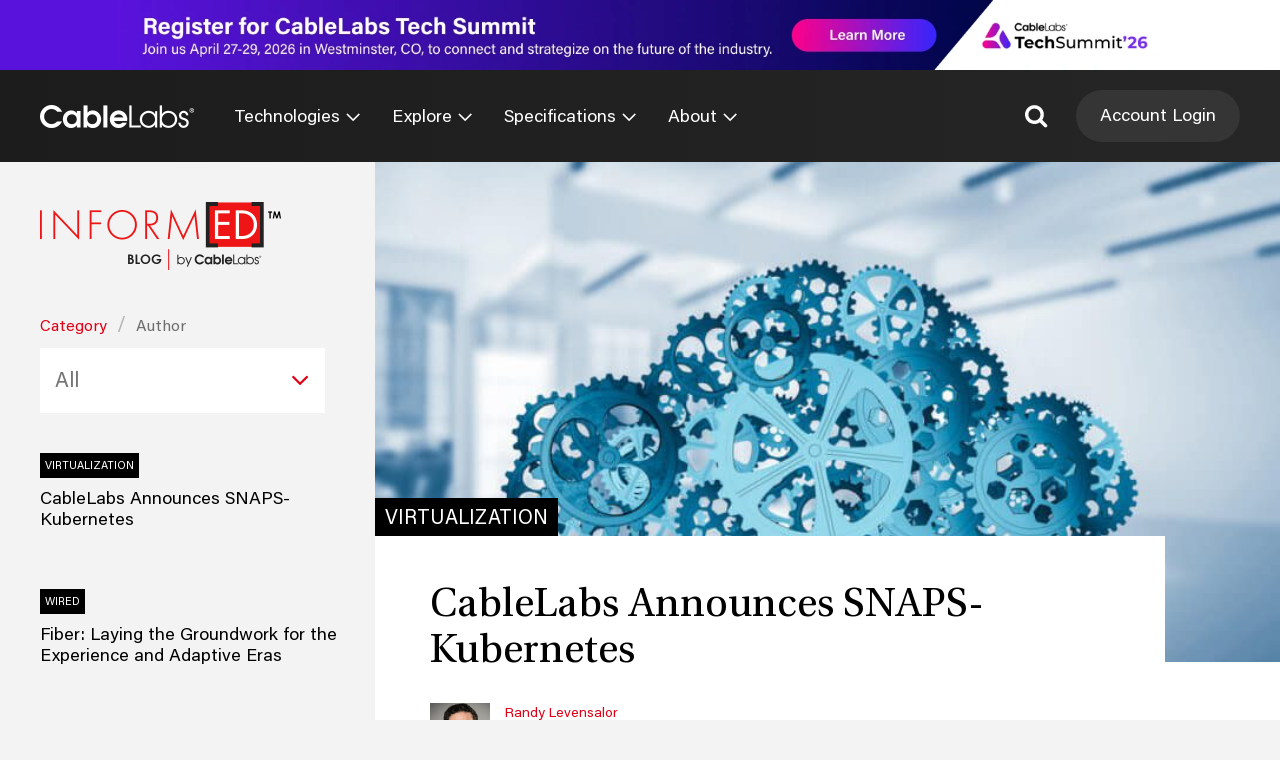

--- FILE ---
content_type: text/html; charset=UTF-8
request_url: https://www.cablelabs.com/blog/snaps-kubernetes-cloud-native
body_size: 45069
content:


<!DOCTYPE html>
<html lang="en">
    <head data-js-assets="components/gdprConsent.js,components/headerNavigation.js,components/specsSearch.js,legacy-scripts/components.js,legacy-scripts/blog.js">
        <meta charset="utf-8" />
        <title>CableLabs Announces SNAPS-Kubernetes - CableLabs</title>
        <meta name="viewport" content="width=device-width, initial-scale=1.0" />
        <link rel="icon" type="image/png" sizes="32x32" href="/favicon-32x32.png">
        <link rel="icon" type="image/png" sizes="16x16" href="/favicon-16x16.png">
        <link rel="mask-icon" href="/safari-pinned-tab.svg" color="#5bbad5">
        <meta name="theme-color" content="#ffffff">
        <link rel="icon" type="image/x-icon" href="https://www.cablelabs.com/wp-content/themes/cablelabs-v23/favicon.ico">
        <link rel="alternate" type="application/rss+xml" title="CableLabs RSS Feed" href="https://www.cablelabs.com/feed" />
        <link rel="alternate" type="application/atom+xml" title="CableLabs Atom Feed" href="https://www.cablelabs.com/feed/atom" />

        <meta name="google-site-verification" content="-poFR20ZedcGsyuZCwXhGJ-3qMmU4LUkUgrs6a0_3yE" />

        
        <style type="text/css">
            /* Hide SVGs until styles load. Prevents FGI (flash of giant icons). */
            /* Requires unsetting the display in the main CSS stylesheet. */
            svg {display: none}
        </style>

        
        <script data-cfasync="false" data-no-defer="1" data-no-minify="1" data-no-optimize="1">var ewww_webp_supported=!1;function check_webp_feature(A,e){var w;e=void 0!==e?e:function(){},ewww_webp_supported?e(ewww_webp_supported):((w=new Image).onload=function(){ewww_webp_supported=0<w.width&&0<w.height,e&&e(ewww_webp_supported)},w.onerror=function(){e&&e(!1)},w.src="data:image/webp;base64,"+{alpha:"UklGRkoAAABXRUJQVlA4WAoAAAAQAAAAAAAAAAAAQUxQSAwAAAARBxAR/Q9ERP8DAABWUDggGAAAABQBAJ0BKgEAAQAAAP4AAA3AAP7mtQAAAA=="}[A])}check_webp_feature("alpha");</script><script data-cfasync="false" data-no-defer="1" data-no-minify="1" data-no-optimize="1">var Arrive=function(c,w){"use strict";if(c.MutationObserver&&"undefined"!=typeof HTMLElement){var r,a=0,u=(r=HTMLElement.prototype.matches||HTMLElement.prototype.webkitMatchesSelector||HTMLElement.prototype.mozMatchesSelector||HTMLElement.prototype.msMatchesSelector,{matchesSelector:function(e,t){return e instanceof HTMLElement&&r.call(e,t)},addMethod:function(e,t,r){var a=e[t];e[t]=function(){return r.length==arguments.length?r.apply(this,arguments):"function"==typeof a?a.apply(this,arguments):void 0}},callCallbacks:function(e,t){t&&t.options.onceOnly&&1==t.firedElems.length&&(e=[e[0]]);for(var r,a=0;r=e[a];a++)r&&r.callback&&r.callback.call(r.elem,r.elem);t&&t.options.onceOnly&&1==t.firedElems.length&&t.me.unbindEventWithSelectorAndCallback.call(t.target,t.selector,t.callback)},checkChildNodesRecursively:function(e,t,r,a){for(var i,n=0;i=e[n];n++)r(i,t,a)&&a.push({callback:t.callback,elem:i}),0<i.childNodes.length&&u.checkChildNodesRecursively(i.childNodes,t,r,a)},mergeArrays:function(e,t){var r,a={};for(r in e)e.hasOwnProperty(r)&&(a[r]=e[r]);for(r in t)t.hasOwnProperty(r)&&(a[r]=t[r]);return a},toElementsArray:function(e){return e=void 0!==e&&("number"!=typeof e.length||e===c)?[e]:e}}),e=(l.prototype.addEvent=function(e,t,r,a){a={target:e,selector:t,options:r,callback:a,firedElems:[]};return this._beforeAdding&&this._beforeAdding(a),this._eventsBucket.push(a),a},l.prototype.removeEvent=function(e){for(var t,r=this._eventsBucket.length-1;t=this._eventsBucket[r];r--)e(t)&&(this._beforeRemoving&&this._beforeRemoving(t),(t=this._eventsBucket.splice(r,1))&&t.length&&(t[0].callback=null))},l.prototype.beforeAdding=function(e){this._beforeAdding=e},l.prototype.beforeRemoving=function(e){this._beforeRemoving=e},l),t=function(i,n){var o=new e,l=this,s={fireOnAttributesModification:!1};return o.beforeAdding(function(t){var e=t.target;e!==c.document&&e!==c||(e=document.getElementsByTagName("html")[0]);var r=new MutationObserver(function(e){n.call(this,e,t)}),a=i(t.options);r.observe(e,a),t.observer=r,t.me=l}),o.beforeRemoving(function(e){e.observer.disconnect()}),this.bindEvent=function(e,t,r){t=u.mergeArrays(s,t);for(var a=u.toElementsArray(this),i=0;i<a.length;i++)o.addEvent(a[i],e,t,r)},this.unbindEvent=function(){var r=u.toElementsArray(this);o.removeEvent(function(e){for(var t=0;t<r.length;t++)if(this===w||e.target===r[t])return!0;return!1})},this.unbindEventWithSelectorOrCallback=function(r){var a=u.toElementsArray(this),i=r,e="function"==typeof r?function(e){for(var t=0;t<a.length;t++)if((this===w||e.target===a[t])&&e.callback===i)return!0;return!1}:function(e){for(var t=0;t<a.length;t++)if((this===w||e.target===a[t])&&e.selector===r)return!0;return!1};o.removeEvent(e)},this.unbindEventWithSelectorAndCallback=function(r,a){var i=u.toElementsArray(this);o.removeEvent(function(e){for(var t=0;t<i.length;t++)if((this===w||e.target===i[t])&&e.selector===r&&e.callback===a)return!0;return!1})},this},i=new function(){var s={fireOnAttributesModification:!1,onceOnly:!1,existing:!1};function n(e,t,r){return!(!u.matchesSelector(e,t.selector)||(e._id===w&&(e._id=a++),-1!=t.firedElems.indexOf(e._id)))&&(t.firedElems.push(e._id),!0)}var c=(i=new t(function(e){var t={attributes:!1,childList:!0,subtree:!0};return e.fireOnAttributesModification&&(t.attributes=!0),t},function(e,i){e.forEach(function(e){var t=e.addedNodes,r=e.target,a=[];null!==t&&0<t.length?u.checkChildNodesRecursively(t,i,n,a):"attributes"===e.type&&n(r,i)&&a.push({callback:i.callback,elem:r}),u.callCallbacks(a,i)})})).bindEvent;return i.bindEvent=function(e,t,r){t=void 0===r?(r=t,s):u.mergeArrays(s,t);var a=u.toElementsArray(this);if(t.existing){for(var i=[],n=0;n<a.length;n++)for(var o=a[n].querySelectorAll(e),l=0;l<o.length;l++)i.push({callback:r,elem:o[l]});if(t.onceOnly&&i.length)return r.call(i[0].elem,i[0].elem);setTimeout(u.callCallbacks,1,i)}c.call(this,e,t,r)},i},o=new function(){var a={};function i(e,t){return u.matchesSelector(e,t.selector)}var n=(o=new t(function(){return{childList:!0,subtree:!0}},function(e,r){e.forEach(function(e){var t=e.removedNodes,e=[];null!==t&&0<t.length&&u.checkChildNodesRecursively(t,r,i,e),u.callCallbacks(e,r)})})).bindEvent;return o.bindEvent=function(e,t,r){t=void 0===r?(r=t,a):u.mergeArrays(a,t),n.call(this,e,t,r)},o};d(HTMLElement.prototype),d(NodeList.prototype),d(HTMLCollection.prototype),d(HTMLDocument.prototype),d(Window.prototype);var n={};return s(i,n,"unbindAllArrive"),s(o,n,"unbindAllLeave"),n}function l(){this._eventsBucket=[],this._beforeAdding=null,this._beforeRemoving=null}function s(e,t,r){u.addMethod(t,r,e.unbindEvent),u.addMethod(t,r,e.unbindEventWithSelectorOrCallback),u.addMethod(t,r,e.unbindEventWithSelectorAndCallback)}function d(e){e.arrive=i.bindEvent,s(i,e,"unbindArrive"),e.leave=o.bindEvent,s(o,e,"unbindLeave")}}(window,void 0),ewww_webp_supported=!1;function check_webp_feature(e,t){var r;ewww_webp_supported?t(ewww_webp_supported):((r=new Image).onload=function(){ewww_webp_supported=0<r.width&&0<r.height,t(ewww_webp_supported)},r.onerror=function(){t(!1)},r.src="data:image/webp;base64,"+{alpha:"UklGRkoAAABXRUJQVlA4WAoAAAAQAAAAAAAAAAAAQUxQSAwAAAARBxAR/Q9ERP8DAABWUDggGAAAABQBAJ0BKgEAAQAAAP4AAA3AAP7mtQAAAA==",animation:"UklGRlIAAABXRUJQVlA4WAoAAAASAAAAAAAAAAAAQU5JTQYAAAD/////AABBTk1GJgAAAAAAAAAAAAAAAAAAAGQAAABWUDhMDQAAAC8AAAAQBxAREYiI/gcA"}[e])}function ewwwLoadImages(e){if(e){for(var t=document.querySelectorAll(".batch-image img, .image-wrapper a, .ngg-pro-masonry-item a, .ngg-galleria-offscreen-seo-wrapper a"),r=0,a=t.length;r<a;r++)ewwwAttr(t[r],"data-src",t[r].getAttribute("data-webp")),ewwwAttr(t[r],"data-thumbnail",t[r].getAttribute("data-webp-thumbnail"));for(var i=document.querySelectorAll("div.woocommerce-product-gallery__image"),r=0,a=i.length;r<a;r++)ewwwAttr(i[r],"data-thumb",i[r].getAttribute("data-webp-thumb"))}for(var n=document.querySelectorAll("video"),r=0,a=n.length;r<a;r++)ewwwAttr(n[r],"poster",e?n[r].getAttribute("data-poster-webp"):n[r].getAttribute("data-poster-image"));for(var o,l=document.querySelectorAll("img.ewww_webp_lazy_load"),r=0,a=l.length;r<a;r++)e&&(ewwwAttr(l[r],"data-lazy-srcset",l[r].getAttribute("data-lazy-srcset-webp")),ewwwAttr(l[r],"data-srcset",l[r].getAttribute("data-srcset-webp")),ewwwAttr(l[r],"data-lazy-src",l[r].getAttribute("data-lazy-src-webp")),ewwwAttr(l[r],"data-src",l[r].getAttribute("data-src-webp")),ewwwAttr(l[r],"data-orig-file",l[r].getAttribute("data-webp-orig-file")),ewwwAttr(l[r],"data-medium-file",l[r].getAttribute("data-webp-medium-file")),ewwwAttr(l[r],"data-large-file",l[r].getAttribute("data-webp-large-file")),null!=(o=l[r].getAttribute("srcset"))&&!1!==o&&o.includes("R0lGOD")&&ewwwAttr(l[r],"src",l[r].getAttribute("data-lazy-src-webp"))),l[r].className=l[r].className.replace(/\bewww_webp_lazy_load\b/,"");for(var s=document.querySelectorAll(".ewww_webp"),r=0,a=s.length;r<a;r++)e?(ewwwAttr(s[r],"srcset",s[r].getAttribute("data-srcset-webp")),ewwwAttr(s[r],"src",s[r].getAttribute("data-src-webp")),ewwwAttr(s[r],"data-orig-file",s[r].getAttribute("data-webp-orig-file")),ewwwAttr(s[r],"data-medium-file",s[r].getAttribute("data-webp-medium-file")),ewwwAttr(s[r],"data-large-file",s[r].getAttribute("data-webp-large-file")),ewwwAttr(s[r],"data-large_image",s[r].getAttribute("data-webp-large_image")),ewwwAttr(s[r],"data-src",s[r].getAttribute("data-webp-src"))):(ewwwAttr(s[r],"srcset",s[r].getAttribute("data-srcset-img")),ewwwAttr(s[r],"src",s[r].getAttribute("data-src-img"))),s[r].className=s[r].className.replace(/\bewww_webp\b/,"ewww_webp_loaded");window.jQuery&&jQuery.fn.isotope&&jQuery.fn.imagesLoaded&&(jQuery(".fusion-posts-container-infinite").imagesLoaded(function(){jQuery(".fusion-posts-container-infinite").hasClass("isotope")&&jQuery(".fusion-posts-container-infinite").isotope()}),jQuery(".fusion-portfolio:not(.fusion-recent-works) .fusion-portfolio-wrapper").imagesLoaded(function(){jQuery(".fusion-portfolio:not(.fusion-recent-works) .fusion-portfolio-wrapper").isotope()}))}function ewwwWebPInit(e){ewwwLoadImages(e),ewwwNggLoadGalleries(e),document.arrive(".ewww_webp",function(){ewwwLoadImages(e)}),document.arrive(".ewww_webp_lazy_load",function(){ewwwLoadImages(e)}),document.arrive("videos",function(){ewwwLoadImages(e)}),"loading"==document.readyState?document.addEventListener("DOMContentLoaded",ewwwJSONParserInit):("undefined"!=typeof galleries&&ewwwNggParseGalleries(e),ewwwWooParseVariations(e))}function ewwwAttr(e,t,r){null!=r&&!1!==r&&e.setAttribute(t,r)}function ewwwJSONParserInit(){"undefined"!=typeof galleries&&check_webp_feature("alpha",ewwwNggParseGalleries),check_webp_feature("alpha",ewwwWooParseVariations)}function ewwwWooParseVariations(e){if(e)for(var t=document.querySelectorAll("form.variations_form"),r=0,a=t.length;r<a;r++){var i=t[r].getAttribute("data-product_variations"),n=!1;try{for(var o in i=JSON.parse(i))void 0!==i[o]&&void 0!==i[o].image&&(void 0!==i[o].image.src_webp&&(i[o].image.src=i[o].image.src_webp,n=!0),void 0!==i[o].image.srcset_webp&&(i[o].image.srcset=i[o].image.srcset_webp,n=!0),void 0!==i[o].image.full_src_webp&&(i[o].image.full_src=i[o].image.full_src_webp,n=!0),void 0!==i[o].image.gallery_thumbnail_src_webp&&(i[o].image.gallery_thumbnail_src=i[o].image.gallery_thumbnail_src_webp,n=!0),void 0!==i[o].image.thumb_src_webp&&(i[o].image.thumb_src=i[o].image.thumb_src_webp,n=!0));n&&ewwwAttr(t[r],"data-product_variations",JSON.stringify(i))}catch(e){}}}function ewwwNggParseGalleries(e){if(e)for(var t in galleries){var r=galleries[t];galleries[t].images_list=ewwwNggParseImageList(r.images_list)}}function ewwwNggLoadGalleries(e){e&&document.addEventListener("ngg.galleria.themeadded",function(e,t){window.ngg_galleria._create_backup=window.ngg_galleria.create,window.ngg_galleria.create=function(e,t){var r=$(e).data("id");return galleries["gallery_"+r].images_list=ewwwNggParseImageList(galleries["gallery_"+r].images_list),window.ngg_galleria._create_backup(e,t)}})}function ewwwNggParseImageList(e){for(var t in e){var r=e[t];if(void 0!==r["image-webp"]&&(e[t].image=r["image-webp"],delete e[t]["image-webp"]),void 0!==r["thumb-webp"]&&(e[t].thumb=r["thumb-webp"],delete e[t]["thumb-webp"]),void 0!==r.full_image_webp&&(e[t].full_image=r.full_image_webp,delete e[t].full_image_webp),void 0!==r.srcsets)for(var a in r.srcsets)nggSrcset=r.srcsets[a],void 0!==r.srcsets[a+"-webp"]&&(e[t].srcsets[a]=r.srcsets[a+"-webp"],delete e[t].srcsets[a+"-webp"]);if(void 0!==r.full_srcsets)for(var i in r.full_srcsets)nggFSrcset=r.full_srcsets[i],void 0!==r.full_srcsets[i+"-webp"]&&(e[t].full_srcsets[i]=r.full_srcsets[i+"-webp"],delete e[t].full_srcsets[i+"-webp"])}return e}check_webp_feature("alpha",ewwwWebPInit);</script><!-- Google Tag Manager -->
<script>(function(w,d,s,l,i){w[l]=w[l]||[];w[l].push({'gtm.start':
new Date().getTime(),event:'gtm.js'});var f=d.getElementsByTagName(s)[0],
j=d.createElement(s),dl=l!='dataLayer'?'&l='+l:'';j.async=true;j.src=
'https://www.googletagmanager.com/gtm.js?id='+i+dl;f.parentNode.insertBefore(j,f);
})(window,document,'script','dataLayer','GTM-W2XJT2J');</script>
<!-- End Google Tag Manager -->

<!-- CableLabs Tracking Script -->
<script async src="https://analytics-scripts.cablelabs.com/analytics.js"></script>

<!-- Woopra code starts here -->
<script>
    (function(){
        var t,i,e,n=window,o=document,a=arguments,s="script",r=["config","track","identify","visit","push","call"],c=function(){var t,i=this;for(i._e=[],t=0;r.length>t;t++)(function(t){i[t]=function(){return i._e.push([t].concat(Array.prototype.slice.call(arguments,0))),i}})(r[t])};for(n._w=n._w||{},t=0;a.length>t;t++)n._w[a[t]]=n[a[t]]=n[a[t]]||new c;i=o.createElement(s),i.async=1,i.src="//static.woopra.com/js/w.js",e=o.getElementsByTagName(s)[0],e.parentNode.insertBefore(i,e)
    })("woopra");
    woopra.config({"app":"wordpress","domain":"cablelabs.com","download_tracking":true,"outgoing_tracking":true,"hide_campaign":false});
    woopra.track();
</script>
<!-- Woopra code ends here -->

<script type="application/ld+json">
{ "@context" : "http://schema.org",
  "@type" : "Organization",
  "name" : "CableLabs",
  "url" : " https://www.cablelabs.com/",
  "sameAs" : [ "https://www.facebook.com/cablelabsinc/",
    "https://twitter.com/cablelabs",
    "https://www.linkedin.com/company/cablelabs",
    "https://www.youtube.com/channel/UCWVEEclDccugM_EdO7YMKuQ"]
}
</script>
    <script type="text/javascript">
        var ajaxurl = 'https://www.cablelabs.com/wp-core/wp-admin/admin-ajax.php';
        var template_directory_uri = 'https://www.cablelabs.com/wp-content/themes/cablelabs-v23';
        var CABLELABS_GLOBALS = {
            ajaxurl: 'https://www.cablelabs.com/wp-core/wp-admin/admin-ajax.php',
            template_directory_uri: 'https://www.cablelabs.com/wp-content/themes/cablelabs-v23',
        }
    </script>
    <script type='module' defer crossorigin src='https://www.cablelabs.com/wp-content/themes/cablelabs-v23/dist/global.3a47d62ba86e8cd3d3b6.js'></script><script type='text/javascript' defer nomodule src='https://www.cablelabs.com/wp-content/themes/cablelabs-v23/dist/global.3da20638e885aa436780.js'></script><meta name='robots' content='index, follow, max-image-preview:large, max-snippet:-1, max-video-preview:-1' />
	<style>img:is([sizes="auto" i], [sizes^="auto," i]) { contain-intrinsic-size: 3000px 1500px }</style>
	
	<!-- This site is optimized with the Yoast SEO Premium plugin v25.9 (Yoast SEO v25.9) - https://yoast.com/wordpress/plugins/seo/ -->
	<meta name="description" content="The latest in CableLabs’ portfolio of open source projects, SNAPS-Kubernetes provides easy-to-install infrastructure software for lab &amp; development projects" />
	<link rel="canonical" href="https://www.cablelabs.com/blog/snaps-kubernetes-cloud-native" />
	<meta property="og:locale" content="en_US" />
	<meta property="og:type" content="article" />
	<meta property="og:title" content="CableLabs Announces SNAPS-Kubernetes" />
	<meta property="og:description" content="The latest in CableLabs’ portfolio of open source projects, SNAPS-Kubernetes provides easy-to-install infrastructure software for lab &amp; development projects" />
	<meta property="og:url" content="https://www.cablelabs.com/blog/snaps-kubernetes-cloud-native" />
	<meta property="og:site_name" content="CableLabs" />
	<meta property="article:publisher" content="https://www.facebook.com/cablelabsinc" />
	<meta property="article:published_time" content="2018-07-23T12:59:55+00:00" />
	<meta property="article:modified_time" content="2018-10-24T23:08:19+00:00" />
	<meta property="og:image" content="https://www-res.cablelabs.com/wp-content/uploads/2018/07/28092803/CableLabs-SNAPS-Kubernetes-1.jpg" />
	<meta property="og:image:width" content="1000" />
	<meta property="og:image:height" content="600" />
	<meta property="og:image:type" content="image/jpeg" />
	<meta name="author" content="Randy Levensalor" />
	<meta name="twitter:card" content="summary_large_image" />
	<meta name="twitter:creator" content="@CableLabs" />
	<meta name="twitter:site" content="@CableLabs" />
	<script type="application/ld+json" class="yoast-schema-graph">{"@context":"https://schema.org","@graph":[{"@type":"WebPage","@id":"https://www.cablelabs.com/blog/snaps-kubernetes-cloud-native","url":"https://www.cablelabs.com/blog/snaps-kubernetes-cloud-native","name":"CableLabs Announces SNAPS-Kubernetes - CableLabs","isPartOf":{"@id":"https://www.cablelabs.com/#website"},"primaryImageOfPage":{"@id":"https://www.cablelabs.com/blog/snaps-kubernetes-cloud-native#primaryimage"},"image":{"@id":"https://www.cablelabs.com/blog/snaps-kubernetes-cloud-native#primaryimage"},"thumbnailUrl":"https://www-res.cablelabs.com/wp-content/uploads/2018/07/28092803/CableLabs-SNAPS-Kubernetes-1.jpg","datePublished":"2018-07-23T12:59:55+00:00","dateModified":"2018-10-24T23:08:19+00:00","author":{"@id":"https://www.cablelabs.com/#/schema/person/9d7fcdadfb4e5580b35b4e5b1555ab01"},"description":"The latest in CableLabs’ portfolio of open source projects, SNAPS-Kubernetes provides easy-to-install infrastructure software for lab & development projects","breadcrumb":{"@id":"https://www.cablelabs.com/blog/snaps-kubernetes-cloud-native#breadcrumb"},"inLanguage":"en-US","potentialAction":[{"@type":"ReadAction","target":["https://www.cablelabs.com/blog/snaps-kubernetes-cloud-native"]}]},{"@type":"ImageObject","inLanguage":"en-US","@id":"https://www.cablelabs.com/blog/snaps-kubernetes-cloud-native#primaryimage","url":"https://www-res.cablelabs.com/wp-content/uploads/2018/07/28092803/CableLabs-SNAPS-Kubernetes-1.jpg","contentUrl":"https://www-res.cablelabs.com/wp-content/uploads/2018/07/28092803/CableLabs-SNAPS-Kubernetes-1.jpg","width":1000,"height":600,"caption":"CableLabs SNAPS-Kubernetes"},{"@type":"BreadcrumbList","@id":"https://www.cablelabs.com/blog/snaps-kubernetes-cloud-native#breadcrumb","itemListElement":[{"@type":"ListItem","position":1,"name":"Home","item":"https://www.cablelabs.com/"},{"@type":"ListItem","position":2,"name":"CableLabs Announces SNAPS-Kubernetes"}]},{"@type":"WebSite","@id":"https://www.cablelabs.com/#website","url":"https://www.cablelabs.com/","name":"CableLabs","description":"Advancing the way we connect","potentialAction":[{"@type":"SearchAction","target":{"@type":"EntryPoint","urlTemplate":"https://www.cablelabs.com/?s={search_term_string}"},"query-input":{"@type":"PropertyValueSpecification","valueRequired":true,"valueName":"search_term_string"}}],"inLanguage":"en-US"},{"@type":"Person","@id":"https://www.cablelabs.com/#/schema/person/9d7fcdadfb4e5580b35b4e5b1555ab01","name":"Randy Levensalor","image":{"@type":"ImageObject","inLanguage":"en-US","@id":"https://www.cablelabs.com/#/schema/person/image/6942c143537615517a944d8ba93cda87","url":"https://www.cablelabs.com/wp-content/uploads/2014/11/Levensalor_Randy-96x96.png","contentUrl":"https://www.cablelabs.com/wp-content/uploads/2014/11/Levensalor_Randy-96x96.png","caption":"Randy Levensalor"},"url":"https://www.cablelabs.com/blog/author/rlevensalor"}]}</script>
	<!-- / Yoast SEO Premium plugin. -->


<link rel='dns-prefetch' href='//js.hscta.net' />
<link href='https://vars.hotjar.com' crossorigin='' rel='preconnect' />
<link href='https://script.hotjar.com' crossorigin='' rel='preconnect' />
<link href='https://px.ads.linkedin.com' crossorigin='' rel='preconnect' />
<link href='https://js.hs-analytics.net' crossorigin='' rel='preconnect' />
<link href='https://js.hsadspixel.net' crossorigin='' rel='preconnect' />
<link href='https://api.hubapi.com' crossorigin='' rel='preconnect' />
<link href='https://forms.hsforms.com' crossorigin='' rel='preconnect' />
<link href='https://js.hsforms.net' crossorigin='' rel='preconnect' />
<link href='https://track.hubspot.com' crossorigin='' rel='preconnect' />
<link href='https://www.woopra.com' crossorigin='' rel='preconnect' />
<link href='https://connect.facebook.net' crossorigin='' rel='preconnect' />
<link href='https://snap.licdn.com' crossorigin='' rel='preconnect' />
<link href='https://static.hotjar.com' crossorigin='' rel='preconnect' />
<link href='https://static.woopra.com' crossorigin='' rel='preconnect' />
<link href='https://www.google-analytics.com' crossorigin='' rel='preconnect' />
<link rel='stylesheet' id='cl_reset-css' href='https://www.cablelabs.com/wp-content/themes/cablelabs-v23/btp/css/reset.css?ver=6.8.3' type='text/css' media='all' />
<link rel='stylesheet' id='cl_fonts-css' href='https://www.cablelabs.com/wp-content/themes/cablelabs-v23/btp/css/fonts.css?ver=6.8.3' type='text/css' media='all' />
<link rel='stylesheet' id='cl_global-css' href='https://www.cablelabs.com/wp-content/themes/cablelabs-v23/btp/css/global.css?ver=6.8.3' type='text/css' media='all' />
<link rel='stylesheet' id='cl_components-css' href='https://www.cablelabs.com/wp-content/themes/cablelabs-v23/btp/css/components.css?ver=6.8.3' type='text/css' media='all' />
<link rel='stylesheet' id='cl_blog-css' href='https://www.cablelabs.com/wp-content/themes/cablelabs-v23/btp/css/blog.css?ver=6.8.3' type='text/css' media='all' />
<style id='wp-emoji-styles-inline-css' type='text/css'>

	img.wp-smiley, img.emoji {
		display: inline !important;
		border: none !important;
		box-shadow: none !important;
		height: 1em !important;
		width: 1em !important;
		margin: 0 0.07em !important;
		vertical-align: -0.1em !important;
		background: none !important;
		padding: 0 !important;
	}
</style>
<style id='classic-theme-styles-inline-css' type='text/css'>
/*! This file is auto-generated */
.wp-block-button__link{color:#fff;background-color:#32373c;border-radius:9999px;box-shadow:none;text-decoration:none;padding:calc(.667em + 2px) calc(1.333em + 2px);font-size:1.125em}.wp-block-file__button{background:#32373c;color:#fff;text-decoration:none}
</style>
<style id='co-authors-plus-coauthors-style-inline-css' type='text/css'>
.wp-block-co-authors-plus-coauthors.is-layout-flow [class*=wp-block-co-authors-plus]{display:inline}

</style>
<style id='co-authors-plus-avatar-style-inline-css' type='text/css'>
.wp-block-co-authors-plus-avatar :where(img){height:auto;max-width:100%;vertical-align:bottom}.wp-block-co-authors-plus-coauthors.is-layout-flow .wp-block-co-authors-plus-avatar :where(img){vertical-align:middle}.wp-block-co-authors-plus-avatar:is(.alignleft,.alignright){display:table}.wp-block-co-authors-plus-avatar.aligncenter{display:table;margin-inline:auto}

</style>
<style id='co-authors-plus-image-style-inline-css' type='text/css'>
.wp-block-co-authors-plus-image{margin-bottom:0}.wp-block-co-authors-plus-image :where(img){height:auto;max-width:100%;vertical-align:bottom}.wp-block-co-authors-plus-coauthors.is-layout-flow .wp-block-co-authors-plus-image :where(img){vertical-align:middle}.wp-block-co-authors-plus-image:is(.alignfull,.alignwide) :where(img){width:100%}.wp-block-co-authors-plus-image:is(.alignleft,.alignright){display:table}.wp-block-co-authors-plus-image.aligncenter{display:table;margin-inline:auto}

</style>
<style id='global-styles-inline-css' type='text/css'>
:root{--wp--preset--aspect-ratio--square: 1;--wp--preset--aspect-ratio--4-3: 4/3;--wp--preset--aspect-ratio--3-4: 3/4;--wp--preset--aspect-ratio--3-2: 3/2;--wp--preset--aspect-ratio--2-3: 2/3;--wp--preset--aspect-ratio--16-9: 16/9;--wp--preset--aspect-ratio--9-16: 9/16;--wp--preset--color--black: #000000;--wp--preset--color--cyan-bluish-gray: #abb8c3;--wp--preset--color--white: #ffffff;--wp--preset--color--pale-pink: #f78da7;--wp--preset--color--vivid-red: #cf2e2e;--wp--preset--color--luminous-vivid-orange: #ff6900;--wp--preset--color--luminous-vivid-amber: #fcb900;--wp--preset--color--light-green-cyan: #7bdcb5;--wp--preset--color--vivid-green-cyan: #00d084;--wp--preset--color--pale-cyan-blue: #8ed1fc;--wp--preset--color--vivid-cyan-blue: #0693e3;--wp--preset--color--vivid-purple: #9b51e0;--wp--preset--gradient--vivid-cyan-blue-to-vivid-purple: linear-gradient(135deg,rgba(6,147,227,1) 0%,rgb(155,81,224) 100%);--wp--preset--gradient--light-green-cyan-to-vivid-green-cyan: linear-gradient(135deg,rgb(122,220,180) 0%,rgb(0,208,130) 100%);--wp--preset--gradient--luminous-vivid-amber-to-luminous-vivid-orange: linear-gradient(135deg,rgba(252,185,0,1) 0%,rgba(255,105,0,1) 100%);--wp--preset--gradient--luminous-vivid-orange-to-vivid-red: linear-gradient(135deg,rgba(255,105,0,1) 0%,rgb(207,46,46) 100%);--wp--preset--gradient--very-light-gray-to-cyan-bluish-gray: linear-gradient(135deg,rgb(238,238,238) 0%,rgb(169,184,195) 100%);--wp--preset--gradient--cool-to-warm-spectrum: linear-gradient(135deg,rgb(74,234,220) 0%,rgb(151,120,209) 20%,rgb(207,42,186) 40%,rgb(238,44,130) 60%,rgb(251,105,98) 80%,rgb(254,248,76) 100%);--wp--preset--gradient--blush-light-purple: linear-gradient(135deg,rgb(255,206,236) 0%,rgb(152,150,240) 100%);--wp--preset--gradient--blush-bordeaux: linear-gradient(135deg,rgb(254,205,165) 0%,rgb(254,45,45) 50%,rgb(107,0,62) 100%);--wp--preset--gradient--luminous-dusk: linear-gradient(135deg,rgb(255,203,112) 0%,rgb(199,81,192) 50%,rgb(65,88,208) 100%);--wp--preset--gradient--pale-ocean: linear-gradient(135deg,rgb(255,245,203) 0%,rgb(182,227,212) 50%,rgb(51,167,181) 100%);--wp--preset--gradient--electric-grass: linear-gradient(135deg,rgb(202,248,128) 0%,rgb(113,206,126) 100%);--wp--preset--gradient--midnight: linear-gradient(135deg,rgb(2,3,129) 0%,rgb(40,116,252) 100%);--wp--preset--font-size--small: 13px;--wp--preset--font-size--medium: 20px;--wp--preset--font-size--large: 36px;--wp--preset--font-size--x-large: 42px;--wp--preset--spacing--20: 0.44rem;--wp--preset--spacing--30: 0.67rem;--wp--preset--spacing--40: 1rem;--wp--preset--spacing--50: 1.5rem;--wp--preset--spacing--60: 2.25rem;--wp--preset--spacing--70: 3.38rem;--wp--preset--spacing--80: 5.06rem;--wp--preset--shadow--natural: 6px 6px 9px rgba(0, 0, 0, 0.2);--wp--preset--shadow--deep: 12px 12px 50px rgba(0, 0, 0, 0.4);--wp--preset--shadow--sharp: 6px 6px 0px rgba(0, 0, 0, 0.2);--wp--preset--shadow--outlined: 6px 6px 0px -3px rgba(255, 255, 255, 1), 6px 6px rgba(0, 0, 0, 1);--wp--preset--shadow--crisp: 6px 6px 0px rgba(0, 0, 0, 1);}:where(.is-layout-flex){gap: 0.5em;}:where(.is-layout-grid){gap: 0.5em;}body .is-layout-flex{display: flex;}.is-layout-flex{flex-wrap: wrap;align-items: center;}.is-layout-flex > :is(*, div){margin: 0;}body .is-layout-grid{display: grid;}.is-layout-grid > :is(*, div){margin: 0;}:where(.wp-block-columns.is-layout-flex){gap: 2em;}:where(.wp-block-columns.is-layout-grid){gap: 2em;}:where(.wp-block-post-template.is-layout-flex){gap: 1.25em;}:where(.wp-block-post-template.is-layout-grid){gap: 1.25em;}.has-black-color{color: var(--wp--preset--color--black) !important;}.has-cyan-bluish-gray-color{color: var(--wp--preset--color--cyan-bluish-gray) !important;}.has-white-color{color: var(--wp--preset--color--white) !important;}.has-pale-pink-color{color: var(--wp--preset--color--pale-pink) !important;}.has-vivid-red-color{color: var(--wp--preset--color--vivid-red) !important;}.has-luminous-vivid-orange-color{color: var(--wp--preset--color--luminous-vivid-orange) !important;}.has-luminous-vivid-amber-color{color: var(--wp--preset--color--luminous-vivid-amber) !important;}.has-light-green-cyan-color{color: var(--wp--preset--color--light-green-cyan) !important;}.has-vivid-green-cyan-color{color: var(--wp--preset--color--vivid-green-cyan) !important;}.has-pale-cyan-blue-color{color: var(--wp--preset--color--pale-cyan-blue) !important;}.has-vivid-cyan-blue-color{color: var(--wp--preset--color--vivid-cyan-blue) !important;}.has-vivid-purple-color{color: var(--wp--preset--color--vivid-purple) !important;}.has-black-background-color{background-color: var(--wp--preset--color--black) !important;}.has-cyan-bluish-gray-background-color{background-color: var(--wp--preset--color--cyan-bluish-gray) !important;}.has-white-background-color{background-color: var(--wp--preset--color--white) !important;}.has-pale-pink-background-color{background-color: var(--wp--preset--color--pale-pink) !important;}.has-vivid-red-background-color{background-color: var(--wp--preset--color--vivid-red) !important;}.has-luminous-vivid-orange-background-color{background-color: var(--wp--preset--color--luminous-vivid-orange) !important;}.has-luminous-vivid-amber-background-color{background-color: var(--wp--preset--color--luminous-vivid-amber) !important;}.has-light-green-cyan-background-color{background-color: var(--wp--preset--color--light-green-cyan) !important;}.has-vivid-green-cyan-background-color{background-color: var(--wp--preset--color--vivid-green-cyan) !important;}.has-pale-cyan-blue-background-color{background-color: var(--wp--preset--color--pale-cyan-blue) !important;}.has-vivid-cyan-blue-background-color{background-color: var(--wp--preset--color--vivid-cyan-blue) !important;}.has-vivid-purple-background-color{background-color: var(--wp--preset--color--vivid-purple) !important;}.has-black-border-color{border-color: var(--wp--preset--color--black) !important;}.has-cyan-bluish-gray-border-color{border-color: var(--wp--preset--color--cyan-bluish-gray) !important;}.has-white-border-color{border-color: var(--wp--preset--color--white) !important;}.has-pale-pink-border-color{border-color: var(--wp--preset--color--pale-pink) !important;}.has-vivid-red-border-color{border-color: var(--wp--preset--color--vivid-red) !important;}.has-luminous-vivid-orange-border-color{border-color: var(--wp--preset--color--luminous-vivid-orange) !important;}.has-luminous-vivid-amber-border-color{border-color: var(--wp--preset--color--luminous-vivid-amber) !important;}.has-light-green-cyan-border-color{border-color: var(--wp--preset--color--light-green-cyan) !important;}.has-vivid-green-cyan-border-color{border-color: var(--wp--preset--color--vivid-green-cyan) !important;}.has-pale-cyan-blue-border-color{border-color: var(--wp--preset--color--pale-cyan-blue) !important;}.has-vivid-cyan-blue-border-color{border-color: var(--wp--preset--color--vivid-cyan-blue) !important;}.has-vivid-purple-border-color{border-color: var(--wp--preset--color--vivid-purple) !important;}.has-vivid-cyan-blue-to-vivid-purple-gradient-background{background: var(--wp--preset--gradient--vivid-cyan-blue-to-vivid-purple) !important;}.has-light-green-cyan-to-vivid-green-cyan-gradient-background{background: var(--wp--preset--gradient--light-green-cyan-to-vivid-green-cyan) !important;}.has-luminous-vivid-amber-to-luminous-vivid-orange-gradient-background{background: var(--wp--preset--gradient--luminous-vivid-amber-to-luminous-vivid-orange) !important;}.has-luminous-vivid-orange-to-vivid-red-gradient-background{background: var(--wp--preset--gradient--luminous-vivid-orange-to-vivid-red) !important;}.has-very-light-gray-to-cyan-bluish-gray-gradient-background{background: var(--wp--preset--gradient--very-light-gray-to-cyan-bluish-gray) !important;}.has-cool-to-warm-spectrum-gradient-background{background: var(--wp--preset--gradient--cool-to-warm-spectrum) !important;}.has-blush-light-purple-gradient-background{background: var(--wp--preset--gradient--blush-light-purple) !important;}.has-blush-bordeaux-gradient-background{background: var(--wp--preset--gradient--blush-bordeaux) !important;}.has-luminous-dusk-gradient-background{background: var(--wp--preset--gradient--luminous-dusk) !important;}.has-pale-ocean-gradient-background{background: var(--wp--preset--gradient--pale-ocean) !important;}.has-electric-grass-gradient-background{background: var(--wp--preset--gradient--electric-grass) !important;}.has-midnight-gradient-background{background: var(--wp--preset--gradient--midnight) !important;}.has-small-font-size{font-size: var(--wp--preset--font-size--small) !important;}.has-medium-font-size{font-size: var(--wp--preset--font-size--medium) !important;}.has-large-font-size{font-size: var(--wp--preset--font-size--large) !important;}.has-x-large-font-size{font-size: var(--wp--preset--font-size--x-large) !important;}
:where(.wp-block-post-template.is-layout-flex){gap: 1.25em;}:where(.wp-block-post-template.is-layout-grid){gap: 1.25em;}
:where(.wp-block-columns.is-layout-flex){gap: 2em;}:where(.wp-block-columns.is-layout-grid){gap: 2em;}
:root :where(.wp-block-pullquote){font-size: 1.5em;line-height: 1.6;}
</style>
<link rel='preload' as='style' onload="this.onload=null;this.rel='stylesheet'" id='cl_globalStyles-css' href='https://www.cablelabs.com/wp-content/themes/cablelabs-v23/dist/globalStyles.0e5d65a8a36b1c2234f7.css?ver=6.8.3' type='text/css' media='all' />
<style id='has-inline-styles-inline-css' type='text/css'>
.has-social-placeholder {display: none;height: 0;width: 0;overflow: hidden;}.has-inline-text { background-color: #ffefb1; color: #000000; }.has-inline-text:hover { background-color: #fcd63c; color: #000000; }
</style>
<script type="text/javascript" src="https://www.cablelabs.com/wp-core/wp-includes/js/jquery/jquery.min.js?ver=3.7.1" id="jquery-core-js"></script>
<script type="text/javascript" src="https://www.cablelabs.com/wp-core/wp-includes/js/jquery/jquery-migrate.min.js?ver=3.4.1" id="jquery-migrate-js"></script>
<script type="text/javascript" src="https://www.cablelabs.com/wp-content/plugins/svg-support/vendor/DOMPurify/DOMPurify.min.js?ver=2.5.8" id="bodhi-dompurify-library-js"></script>
<script type="text/javascript" id="bodhi_svg_inline-js-extra">
/* <![CDATA[ */
var svgSettings = {"skipNested":""};
/* ]]> */
</script>
<script type="text/javascript" src="https://www.cablelabs.com/wp-content/plugins/svg-support/js/min/svgs-inline-min.js" id="bodhi_svg_inline-js"></script>
<script type="text/javascript" id="bodhi_svg_inline-js-after">
/* <![CDATA[ */
cssTarget={"Bodhi":"img.style-svg","ForceInlineSVG":"style-svg"};ForceInlineSVGActive="false";frontSanitizationEnabled="on";
/* ]]> */
</script>
<script type="text/javascript" src="https://js.hscta.net/cta/current.js?ver=6.8.3" id="hbspt-cta-js"></script>
<link rel="https://api.w.org/" href="https://www.cablelabs.com/wp-json/" /><link rel="alternate" title="JSON" type="application/json" href="https://www.cablelabs.com/wp-json/wp/v2/posts/18177" /><link rel="EditURI" type="application/rsd+xml" title="RSD" href="https://www.cablelabs.com/wp-core/xmlrpc.php?rsd" />
<meta name="generator" content="WordPress 6.8.3" />
<link rel='shortlink' href='https://www.cablelabs.com/?p=18177' />
<link rel="alternate" title="oEmbed (JSON)" type="application/json+oembed" href="https://www.cablelabs.com/wp-json/oembed/1.0/embed?url=https%3A%2F%2Fwww.cablelabs.com%2Fblog%2Fsnaps-kubernetes-cloud-native" />
<link rel="alternate" title="oEmbed (XML)" type="text/xml+oembed" href="https://www.cablelabs.com/wp-json/oembed/1.0/embed?url=https%3A%2F%2Fwww.cablelabs.com%2Fblog%2Fsnaps-kubernetes-cloud-native&#038;format=xml" />
		<meta property="fb:pages" content="696084400453641" />
		    
    <script type="text/javascript">
        var ajaxurl = 'https://www.cablelabs.com/wp-core/wp-admin/admin-ajax.php';
    </script>
<noscript><style>.lazyload[data-src]{display:none !important;}</style></noscript><style>.lazyload{background-image:none !important;}.lazyload:before{background-image:none !important;}</style><link rel="amphtml" href="https://www.cablelabs.com/blog/snaps-kubernetes-cloud-native/amp"><link rel="icon" href="https://www-res.cablelabs.com/wp-content/uploads/2019/07/28091120/cropped-Red_Favicon96-1-32x32.png" sizes="32x32" />
<link rel="icon" href="https://www-res.cablelabs.com/wp-content/uploads/2019/07/28091120/cropped-Red_Favicon96-1-192x192.png" sizes="192x192" />
<link rel="apple-touch-icon" href="https://www-res.cablelabs.com/wp-content/uploads/2019/07/28091120/cropped-Red_Favicon96-1-180x180.png" />
<meta name="msapplication-TileImage" content="https://www-res.cablelabs.com/wp-content/uploads/2019/07/28091120/cropped-Red_Favicon96-1-270x270.png" />
		<style type="text/css" id="wp-custom-css">
			.header-navigation__secondary-link {
	color: #ffffff;
}

.header-navigation__secondary-link:hover,
.header-navigation__secondary-link:focus {
	color: #BEBEBE;
}

		</style>
		    </head>

    <!-- The 'has-body' class is for the highlight-and-share plugin, the styles wont apply correctly without this class -->
    <body class="has-body">
<script data-cfasync="false" data-no-defer="1" data-no-minify="1" data-no-optimize="1">if(typeof ewww_webp_supported==="undefined"){var ewww_webp_supported=!1}if(ewww_webp_supported){document.body.classList.add("webp-support")}</script>
        <!-- Google Tag Manager (noscript) -->
        <noscript><iframe src="https://www.googletagmanager.com/ns.html?id=GTM-W2XJT2J"
        height="0" width="0" style="display:none;visibility:hidden"></iframe></noscript>
        <!-- End Google Tag Manager (noscript) -->

    	
                <div class="page-container page-container--has-banner">
                                                <a
                        href="https://www.cablelabs.com/event/cablelabs-tech-summit-2026"
                        target="_blank"
                        class="section-banner"
                        style="background: linear-gradient(90deg, #5912db 0%, #5912db 50%, #FFFFFF 50%, #FFFFFF 100%);"
                        data-section-banner
                    >
                        <img
                            src="[data-uri]"
                            class="section-banner__image section-banner__image--mobile lazyload ewww_webp_lazy_load"
                            alt="Tech-Summit-26-Mobile Banner"
                            width="600"
                            height="100"
                         data-src="https://www-res.cablelabs.com/wp-content/uploads/2021/08/04104538/Tech-Summit-26-Mobile-Banner.jpg" decoding="async" data-eio-rwidth="600" data-eio-rheight="100" data-src-webp="https://www-res.cablelabs.com/wp-content/uploads/2021/08/04104538/Tech-Summit-26-Mobile-Banner.jpg.webp"><noscript><img
                            src="https://www-res.cablelabs.com/wp-content/uploads/2021/08/04104538/Tech-Summit-26-Mobile-Banner.jpg"
                            class="section-banner__image section-banner__image--mobile"
                            alt="Tech-Summit-26-Mobile Banner"
                            width="600"
                            height="100"
                         data-eio="l"></noscript>
                        <img
                            src="[data-uri]"
                            class="section-banner__image section-banner__image--desktop lazyload ewww_webp_lazy_load"
                            alt="Tech-Summit-26-Banner"
                            width="1440"
                            height="99"
                         data-src="https://www-res.cablelabs.com/wp-content/uploads/2021/08/04104621/Tech-Summit-26-Banner.jpg" decoding="async" data-eio-rwidth="1440" data-eio-rheight="99" data-src-webp="https://www-res.cablelabs.com/wp-content/uploads/2021/08/04104621/Tech-Summit-26-Banner.jpg.webp"><noscript><img
                            src="https://www-res.cablelabs.com/wp-content/uploads/2021/08/04104621/Tech-Summit-26-Banner.jpg"
                            class="section-banner__image section-banner__image--desktop"
                            alt="Tech-Summit-26-Banner"
                            width="1440"
                            height="99"
                         data-eio="l"></noscript>
                    </a>
                                <header class="header-navigation" data-comp-header-navigation>
                    <nav class="header-navigation__wrapper">
                        <div class="header-navigation__mobile-top" data-mobile-top>
    <a
        href="/"
        class="header-navigation__logo header-navigation__hide-on-search"
    >
        <span class="screen-reader-only">CableLabs</span>
        <img
            src="[data-uri]"
            alt="CableLabs Logo"
            width="308"
            height="46"
 data-src="https://www.cablelabs.com/wp-content/themes/cablelabs-v23/btp/images/logo.png" decoding="async" class="lazyload" data-eio-rwidth="308" data-eio-rheight="46" /><noscript><img
            src="https://www.cablelabs.com/wp-content/themes/cablelabs-v23/btp/images/logo.png"
            alt="CableLabs Logo"
            width="308"
            height="46"
 data-eio="l" /></noscript>
    </a>
    <div data-search-form-container="mobile" style="margin-left: auto;">
        <button class="header-navigation__search-button" aria-label="Open search" data-search-button>
            <svg width="23" height="23" viewBox="0 0 23 23" fill="none" xmlns="http://www.w3.org/2000/svg">
<path d="M13.6607 13.817C14.8393 12.6384 15.4286 11.2232 15.4286 9.57143C15.4286 7.91964 14.8393 6.50893 13.6607 5.33928C12.4911 4.16071 11.0804 3.57143 9.42857 3.57143C7.77679 3.57143 6.36161 4.16071 5.18304 5.33928C4.01339 6.50893 3.42857 7.91964 3.42857 9.57143C3.42857 11.2232 4.01339 12.6384 5.18304 13.817C6.36161 14.9866 7.77679 15.5714 9.42857 15.5714C11.0804 15.5714 12.4911 14.9866 13.6607 13.817ZM22.2857 20.7143C22.2857 21.1786 22.1161 21.5804 21.7768 21.9196C21.4375 22.2589 21.0357 22.4286 20.5714 22.4286C20.0893 22.4286 19.6875 22.2589 19.3661 21.9196L14.7723 17.3393C13.1741 18.4464 11.3929 19 9.42857 19C8.15179 19 6.92857 18.7545 5.75893 18.2634C4.59821 17.7634 3.59375 17.0937 2.74554 16.2545C1.90625 15.4062 1.23661 14.4018 0.736607 13.2411C0.245536 12.0714 0 10.8482 0 9.57143C0 8.29464 0.245536 7.07589 0.736607 5.91518C1.23661 4.74553 1.90625 3.74107 2.74554 2.90178C3.59375 2.05357 4.59821 1.38393 5.75893 0.892856C6.92857 0.392856 8.15179 0.142856 9.42857 0.142856C10.7054 0.142856 11.9241 0.392856 13.0848 0.892856C14.2545 1.38393 15.2589 2.05357 16.0982 2.90178C16.9464 3.74107 17.6161 4.74553 18.1071 5.91518C18.6071 7.07589 18.8571 8.29464 18.8571 9.57143C18.8571 11.5357 18.3036 13.317 17.1964 14.9152L21.7902 19.5089C22.1205 19.8393 22.2857 20.2411 22.2857 20.7143Z" fill="white"/>
</svg>
        </button>
        <form class="header-navigation__search-form" action="https://www.cablelabs.com" method="get" data-search-form>
    <div class="header-navigation__search-form-wrapper">
        <input type="text" name="s" value="" placeholder="What are you looking for?" class="header-navigation__search-form-text" />
        <button type="submit" class="header-navigation__search-form-button btn btn--primary" data-search-form-submit>Search</button>
        <button type="button" class="header-navigation__search-form-close" aria-label="Close Search" data-search-form-close>
            <span></span>
        </button>
    </div>
</form>
    </div>
    <button
        class="header-navigation__hamburger header-navigation__hide-on-search"
        data-mobile-menu-trigger=""
        aria-label="Menu dropdown trigger"
    >
        <span></span>
    </button>
</div>
                        <div class="header-navigation__container">
                            <ul class="header-navigation__list header-navigation__mobile-panel-content" data-mobile-panel-content="Main">
                                <li class="header-navigation__hide-on-search">
                                    <a href="/" class="header-navigation__logo">
                                        <span class="screen-reader-only">CableLabs</span>
                                        <img
                                            src="[data-uri]"
                                            alt="CableLabs Logo"
                                            width="308"
                                            height="46"
 data-src="https://www.cablelabs.com/wp-content/themes/cablelabs-v23/btp/images/logo.png" decoding="async" class="lazyload" data-eio-rwidth="308" data-eio-rheight="46" /><noscript><img
                                            src="https://www.cablelabs.com/wp-content/themes/cablelabs-v23/btp/images/logo.png"
                                            alt="CableLabs Logo"
                                            width="308"
                                            height="46"
 data-eio="l" /></noscript>
                                    </a>
                                </li>
                                
                                        
                                        <li class="header-navigation__hide-on-search-desktop-only">
                                                                                            
<button
    class="header-navigation__top-level-item header-navigation__top-level-item--has-subnav header-navigation__parent-item"
    data-sub-nav-list-item
    data-mobile-panel-trigger="technologies"
>
    Technologies    <div class="header-navigation__chevron">
        <svg width="14" height="9" viewBox="0 0 14 9" fill="none" xmlns="http://www.w3.org/2000/svg">
<path d="M1 1L7.125 7.125L13.25 1" stroke="#fff" stroke-width="1.75"/>
</svg>
    </div>
</button>

<div
    class="header-navigation__subnav header-navigation__subnav--has-secondary-column"
    data-subnav-menu="technologies"
>
    <div class="header-navigation__mobile-panel-content"
        data-mobile-panel-content="technologies">
        <button class="header-navigation__mobile-panel-title" data-mobile-panel-trigger="Main">
            Technologies            <div class="header-navigation__chevron">
                <svg fill="none" height="14" viewBox="0 0 9 14" width="9" xmlns="http://www.w3.org/2000/svg"><path d="m8.125.6875-6.125 6.125 6.125 6.125" stroke="currentColor" stroke-width="1.75"/></svg>
            </div>
        </button>
        <div class="header-navigation__subnav-content">
            <div class="header-navigation__columns-layout">
                <div class="header-navigation__primary-column">
                    <div class="header-navigation__subnav-header">
                        <div class="header-navigation__subnav-title">
                            Technologies                        </div>
                    </div>
                                            <div class="header-navigation__primary-container">
                                                                                            <a
                                    href="https://www.cablelabs.com/tech-vision"
                                    class="header-navigation__primary-link-group"
                                    target=""
                                >
                                    <div
                                        class="header-navigation__primary-link
                                                                                    "
                                    >
                                        Technology Vision                                    </div>
                                                                            <p class="header-navigation__primary-link-description">A high-impact framework advancing connectivity for all</p>
                                                                    </a>
                                                                                            <a
                                    href="/technologies"
                                    class="header-navigation__primary-link-group"
                                    target=""
                                >
                                    <div
                                        class="header-navigation__primary-link
                                                                                    "
                                    >
                                        CableLabs Technologies                                    </div>
                                                                            <p class="header-navigation__primary-link-description">Enabling one cohesive and seamless ecosystem.</p>
                                                                    </a>
                                                                                            <a
                                    href="/our-labs"
                                    class="header-navigation__primary-link-group"
                                    target=""
                                >
                                    <div
                                        class="header-navigation__primary-link
                                                                                    "
                                    >
                                        About Our Labs                                    </div>
                                                                            <p class="header-navigation__primary-link-description">Available unique test environments and network scenarios that support the industry.</p>
                                                                    </a>
                                                                                            <a
                                    href="/10g"
                                    class="header-navigation__primary-link-group"
                                    target=""
                                >
                                    <div
                                        class="header-navigation__primary-link
                                                                                    "
                                    >
                                        10G                                    </div>
                                                                            <p class="header-navigation__primary-link-description">What is 10G? Why do we need the 10G platform?</p>
                                                                    </a>
                                                                                            <a
                                    href="https://www.cablelabs.com/resources"
                                    class="header-navigation__primary-link-group"
                                    target=""
                                >
                                    <div
                                        class="header-navigation__primary-link
                                                                                    "
                                    >
                                        Resources                                    </div>
                                                                            <p class="header-navigation__primary-link-description">From technology policy to open source projects, find the right resources for your project.</p>
                                                                    </a>
                                                                                            <a
                                    href="https://www.cablelabs.com/testing-services"
                                    class="header-navigation__primary-link-group"
                                    target=""
                                >
                                    <div
                                        class="header-navigation__primary-link
                                                                                    "
                                    >
                                        Testing Services                                    </div>
                                                                            <p class="header-navigation__primary-link-description">Comprehensive Testing for Real-World Scenarios</p>
                                                                    </a>
                                                    </div>
                                    </div>

                                    <div class="header-navigation__secondary-column">
                                                                            <div class="header-navigation__subnav-title header-navigation__secondary-links-title">
                                Featured Technologies                            </div>
                                                                                                                                        <a href="/technologies/docsis-4-0-technology" class="header-navigation__secondary-link">
                                    DOCSIS 4.0 Technology                                </a>
                                                                                                                                            <a href="/technologies/docsis-3-1" class="header-navigation__secondary-link">
                                    DOCSIS 3.1 Technology                                </a>
                                                                                                                                            <a href="https://www.cablelabs.com/connexus" class="header-navigation__secondary-link">
                                    Connexus                                </a>
                                                                                                                                            <a href="/technologies/pon" class="header-navigation__secondary-link">
                                    10G/25G/50G-PON                                </a>
                                                                        </div>
                            </div>
        </div>
    </div>
</div>
                                                                                    </li>
                                        
                                        
                                        <li class="header-navigation__hide-on-search-desktop-only">
                                                                                            
<button
    class="header-navigation__top-level-item header-navigation__top-level-item--has-subnav header-navigation__parent-item"
    data-sub-nav-list-item
    data-mobile-panel-trigger="explore"
>
    Explore    <div class="header-navigation__chevron">
        <svg width="14" height="9" viewBox="0 0 14 9" fill="none" xmlns="http://www.w3.org/2000/svg">
<path d="M1 1L7.125 7.125L13.25 1" stroke="#fff" stroke-width="1.75"/>
</svg>
    </div>
</button>

<div
    class="header-navigation__subnav header-navigation__subnav--has-secondary-column"
    data-subnav-menu="explore"
>
    <div class="header-navigation__mobile-panel-content"
        data-mobile-panel-content="explore">
        <button class="header-navigation__mobile-panel-title" data-mobile-panel-trigger="Main">
            Explore            <div class="header-navigation__chevron">
                <svg fill="none" height="14" viewBox="0 0 9 14" width="9" xmlns="http://www.w3.org/2000/svg"><path d="m8.125.6875-6.125 6.125 6.125 6.125" stroke="currentColor" stroke-width="1.75"/></svg>
            </div>
        </button>
        <div class="header-navigation__subnav-content">
            <div class="header-navigation__columns-layout">
                <div class="header-navigation__primary-column">
                    <div class="header-navigation__subnav-header">
                        <div class="header-navigation__subnav-title">
                            Explore                        </div>
                    </div>
                                            <div class="header-navigation__primary-container">
                                                                                            <a
                                    href="/news-events/events"
                                    class="header-navigation__primary-link-group"
                                    target=""
                                >
                                    <div
                                        class="header-navigation__primary-link
                                                                                    "
                                    >
                                        Events                                    </div>
                                                                            <p class="header-navigation__primary-link-description">In person & virtual CableLabs-hosted events and webinars.</p>
                                                                    </a>
                                                                                            <a
                                    href="/news-events/blog"
                                    class="header-navigation__primary-link-group"
                                    target=""
                                >
                                    <div
                                        class="header-navigation__primary-link
                                                                                    "
                                    >
                                        Blog                                    </div>
                                                                            <p class="header-navigation__primary-link-description">Catch up on the latest news and happenings at CableLabs.</p>
                                                                    </a>
                                                                                            <a
                                    href="/news"
                                    class="header-navigation__primary-link-group"
                                    target=""
                                >
                                    <div
                                        class="header-navigation__primary-link
                                                                                    "
                                    >
                                        In the News                                    </div>
                                                                            <p class="header-navigation__primary-link-description">The latest CableLabs news and announcements</p>
                                                                    </a>
                                                                                            <a
                                    href="/thenearfuture"
                                    class="header-navigation__primary-link-group"
                                    target=""
                                >
                                    <div
                                        class="header-navigation__primary-link
                                                                                    "
                                    >
                                        The Near Future                                    </div>
                                                                            <p class="header-navigation__primary-link-description">Our vision of the future of live, work, learn, and play.</p>
                                                                    </a>
                                                    </div>
                                    </div>

                                    <div class="header-navigation__secondary-column">
                                                                            <div class="header-navigation__subnav-title header-navigation__secondary-links-title">
                                Community                            </div>
                                                                                                                                        <a href="/become-a-member" class="header-navigation__secondary-link">
                                    Become a Member                                </a>
                                                                                                                                            <a href="/become-a-vendor" class="header-navigation__secondary-link">
                                    Become a Vendor                                </a>
                                                                                                                                            <a href="https://www.cablelabs.com/working-groups" class="header-navigation__secondary-link">
                                    Working Groups                                </a>
                                                                                                                                            <a href="/university-partnerships" class="header-navigation__secondary-link">
                                    University Partnerships                                </a>
                                                                        </div>
                            </div>
        </div>
    </div>
</div>
                                                                                    </li>
                                        
                                                                                    <li class="header-navigation__hide-on-search-desktop-only">
                                                
<button
    class="header-navigation__top-level-item header-navigation__top-level-item--has-subnav header-navigation__parent-item"
    data-sub-nav-list-item
    data-mobile-panel-trigger="specifications"
>
    Specifications
    <div class="header-navigation__chevron">
        <svg width="14" height="9" viewBox="0 0 14 9" fill="none" xmlns="http://www.w3.org/2000/svg">
<path d="M1 1L7.125 7.125L13.25 1" stroke="#fff" stroke-width="1.75"/>
</svg>
    </div>
</button>

<div
    class="header-navigation__subnav header-navigation__subnav--has-secondary-column"
    data-subnav-menu="specifications"
>
    <div class="header-navigation__mobile-panel-content"
        data-mobile-panel-content="specifications">
        <button class="header-navigation__mobile-panel-title" data-mobile-panel-trigger="Main">
            Specifications
            <div class="header-navigation__chevron">
                <svg fill="none" height="14" viewBox="0 0 9 14" width="9" xmlns="http://www.w3.org/2000/svg"><path d="m8.125.6875-6.125 6.125 6.125 6.125" stroke="currentColor" stroke-width="1.75"/></svg>
            </div>
        </button>
        <div class="header-navigation__subnav-content">
            <div class="header-navigation__columns-layout">
                <div class="header-navigation__specifications">
                        <div class="specs-search specs-search--transparent-bg">
        <div class="specs-search__container">

            <div class="specs-search__heading">Search Specifications</div>
            <form action="/specifications/search/?" method="GET" class="specs-search__form">

                <label class="specs-search__input">
                  <input class="form-input" type="text" name="query" placeholder="Enter keyword or designation number">
                  <span style="visibility: hidden;">Search Specifications</span>
                </label>

                <label class="specs-search__checkbox">
                  <input class="form-checkbox" type="checkbox" name="content" value="true">
                  <span class="form-label">Search File Content</span>
                </label>

                <label class="specs-search__checkbox">
                  <input class="form-checkbox" type="checkbox" name="archives" value="true">
                  <span class="form-label">Include Archives</span>
                </label>

                <div class="specs-search__dropdown">
                    <label>
                      <span class="form-label">Project Category</span>
                      <div class="dropdown-select">
                        <select name="category" data-specification-cat class="dropdown-select__input">
                            <option value="" selected disabled hidden>Select</option>
                            <option value="">Any Category</option>
                        </select>
                      </div>
                    </label>
                </div>

                <div class="specs-search__dropdown">
                    <label>
                      <span class="form-label">Subcategory</span>
                      <div class="dropdown-select">
                          <select name="subcat" data-specification-subcat class="dropdown-select__input">
                              <option value="" selected disabled hidden>Select</option>
                              <option value="">Any Subcategory</option>
                          </select>
                      </div>
                    </label>
                </div>

                <div class="specs-search__dropdown">
                    <label>
                      <span class="form-label">Document Type</span>
                      <div class="dropdown-select">
                          <select name="doctype" data-specification-type class="dropdown-select__input">
                              <option value="" selected disabled hidden>Select</option>
                              <option value="">Any Document Type</option>
                          </select>
                      </div>
                    </label>
                </div>
                <div class="specs-search__submit">
                    <button type="submit" class="btn btn--primary">Search</button>
                </div>
            </form>
        </div>
    </div>                                    </div>
                                    <div class="header-navigation__secondary-column">
                                                                                                                <a
                                    href="/certification"
                                    class="header-navigation__primary-link-group"
                                                                    >
                                    <div class="header-navigation__primary-link">Certification</div>
                                    <p class="header-navigation__primary-link-description">CableLabs facilitate the manufacture of interoperable cable devices</p>
                                </a>
                                                                                                                                            <a
                                    href="/specifications"
                                    class="header-navigation__primary-link-group"
                                                                    >
                                    <div class="header-navigation__primary-link">About Specifications</div>
                                    <p class="header-navigation__primary-link-description">Publicly available technical specifications</p>
                                </a>
                                                                        </div>
                            </div>
        </div>
    </div>
</div>
                                            </li>
                                        
                                        <li class="header-navigation__hide-on-search-desktop-only">
                                                                                            
<button
    class="header-navigation__top-level-item header-navigation__top-level-item--has-subnav header-navigation__parent-item"
    data-sub-nav-list-item
    data-mobile-panel-trigger="about"
>
    About    <div class="header-navigation__chevron">
        <svg width="14" height="9" viewBox="0 0 14 9" fill="none" xmlns="http://www.w3.org/2000/svg">
<path d="M1 1L7.125 7.125L13.25 1" stroke="#fff" stroke-width="1.75"/>
</svg>
    </div>
</button>

<div
    class="header-navigation__subnav header-navigation__subnav--has-secondary-column"
    data-subnav-menu="about"
>
    <div class="header-navigation__mobile-panel-content"
        data-mobile-panel-content="about">
        <button class="header-navigation__mobile-panel-title" data-mobile-panel-trigger="Main">
            About            <div class="header-navigation__chevron">
                <svg fill="none" height="14" viewBox="0 0 9 14" width="9" xmlns="http://www.w3.org/2000/svg"><path d="m8.125.6875-6.125 6.125 6.125 6.125" stroke="currentColor" stroke-width="1.75"/></svg>
            </div>
        </button>
        <div class="header-navigation__subnav-content">
            <div class="header-navigation__columns-layout">
                <div class="header-navigation__primary-column">
                    <div class="header-navigation__subnav-header">
                        <div class="header-navigation__subnav-title">
                            About                        </div>
                    </div>
                                            <div class="header-navigation__primary-container">
                                                                                            <a
                                    href="/about-cablelabs"
                                    class="header-navigation__primary-link-group"
                                    target=""
                                >
                                    <div
                                        class="header-navigation__primary-link
                                                                                    "
                                    >
                                        About Us                                    </div>
                                                                            <p class="header-navigation__primary-link-description">Learn more about how we wake up every day to invent the future.</p>
                                                                    </a>
                                                                                            <a
                                    href="/about-cablelabs/the-team"
                                    class="header-navigation__primary-link-group"
                                    target=""
                                >
                                    <div
                                        class="header-navigation__primary-link
                                                                                    "
                                    >
                                        The Team                                    </div>
                                                                            <p class="header-navigation__primary-link-description">A team of diverse thinkers, collaborating to advance innovation for the evolving industry.</p>
                                                                    </a>
                                                                                            <a
                                    href="/about-cablelabs/board-of-directors"
                                    class="header-navigation__primary-link-group"
                                    target=""
                                >
                                    <div
                                        class="header-navigation__primary-link
                                                                                    "
                                    >
                                        Board of Directors                                    </div>
                                                                            <p class="header-navigation__primary-link-description">Trusted leaders driving innovation for the industry</p>
                                                                    </a>
                                                                                            <a
                                    href="https://www.cablelabs.com/media"
                                    class="header-navigation__primary-link-group"
                                    target=""
                                >
                                    <div
                                        class="header-navigation__primary-link
                                                                                    "
                                    >
                                        Media Inquiries                                    </div>
                                                                            <p class="header-navigation__primary-link-description">Get involved with CableLabs through speaker requests and press announcements</p>
                                                                    </a>
                                                                                            <a
                                    href="/home/contact-us"
                                    class="header-navigation__primary-link-group"
                                    target=""
                                >
                                    <div
                                        class="header-navigation__primary-link
                                                                                    "
                                    >
                                        Contact                                    </div>
                                                                            <p class="header-navigation__primary-link-description">Have questions? Reach out to us for answers.</p>
                                                                    </a>
                                                    </div>
                                    </div>

                                    <div class="header-navigation__secondary-column">
                                                                            <div class="header-navigation__subnav-title header-navigation__secondary-links-title">
                                Subsidiaries                            </div>
                                                                                                                                        <a
                                    href="https://kyrio.com/"
                                    class="header-navigation__primary-link-group"
                                    target="_blank"
                                >
                                    <div
                                        class="header-navigation__primary-link
                                             header-navigation__primary-link--external                                        "
                                    >
                                        Kyrio                                    </div>
                                    <p class="header-navigation__primary-link-description">Testing, Certification and Software Services</p>
                                </a>
                                                                                                                                            <a
                                    href="https://www.scte.org/"
                                    class="header-navigation__primary-link-group"
                                    target="_blank"
                                >
                                    <div
                                        class="header-navigation__primary-link
                                             header-navigation__primary-link--external                                        "
                                    >
                                        SCTE                                    </div>
                                    <p class="header-navigation__primary-link-description">Education & Standards Development</p>
                                </a>
                                                                        </div>
                            </div>
        </div>
    </div>
</div>
                                                                                    </li>
                                                                        <li style="margin-left: auto;">
                                    <div class="header-navigation__desktop-only" data-search-form-container="desktop">
                                        <button class="header-navigation__search-button" aria-label="Open search" data-search-button>
                                            <svg width="23" height="23" viewBox="0 0 23 23" fill="none" xmlns="http://www.w3.org/2000/svg">
<path d="M13.6607 13.817C14.8393 12.6384 15.4286 11.2232 15.4286 9.57143C15.4286 7.91964 14.8393 6.50893 13.6607 5.33928C12.4911 4.16071 11.0804 3.57143 9.42857 3.57143C7.77679 3.57143 6.36161 4.16071 5.18304 5.33928C4.01339 6.50893 3.42857 7.91964 3.42857 9.57143C3.42857 11.2232 4.01339 12.6384 5.18304 13.817C6.36161 14.9866 7.77679 15.5714 9.42857 15.5714C11.0804 15.5714 12.4911 14.9866 13.6607 13.817ZM22.2857 20.7143C22.2857 21.1786 22.1161 21.5804 21.7768 21.9196C21.4375 22.2589 21.0357 22.4286 20.5714 22.4286C20.0893 22.4286 19.6875 22.2589 19.3661 21.9196L14.7723 17.3393C13.1741 18.4464 11.3929 19 9.42857 19C8.15179 19 6.92857 18.7545 5.75893 18.2634C4.59821 17.7634 3.59375 17.0937 2.74554 16.2545C1.90625 15.4062 1.23661 14.4018 0.736607 13.2411C0.245536 12.0714 0 10.8482 0 9.57143C0 8.29464 0.245536 7.07589 0.736607 5.91518C1.23661 4.74553 1.90625 3.74107 2.74554 2.90178C3.59375 2.05357 4.59821 1.38393 5.75893 0.892856C6.92857 0.392856 8.15179 0.142856 9.42857 0.142856C10.7054 0.142856 11.9241 0.392856 13.0848 0.892856C14.2545 1.38393 15.2589 2.05357 16.0982 2.90178C16.9464 3.74107 17.6161 4.74553 18.1071 5.91518C18.6071 7.07589 18.8571 8.29464 18.8571 9.57143C18.8571 11.5357 18.3036 13.317 17.1964 14.9152L21.7902 19.5089C22.1205 19.8393 22.2857 20.2411 22.2857 20.7143Z" fill="white"/>
</svg>
                                        </button>
                                        <form class="header-navigation__search-form" action="https://www.cablelabs.com" method="get" data-search-form>
    <div class="header-navigation__search-form-wrapper">
        <input type="text" name="s" value="" placeholder="What are you looking for?" class="header-navigation__search-form-text" />
        <button type="submit" class="header-navigation__search-form-button btn btn--primary" data-search-form-submit>Search</button>
        <button type="button" class="header-navigation__search-form-close" aria-label="Close Search" data-search-form-close>
            <span></span>
        </button>
    </div>
</form>
                                    </div>
                                </li>
                                <li class="header-navigation__button-container header-navigation__hide-on-search-desktop-only">
                                    <a href="/account-login" class="btn btn--grey header-navigation__button">Account Login</a>
                                </li>
                            </ul>
                        </div>
                    </nav>
                </header>

                <div class="header-navigation__dropdown-background"></div>
                <div class="header-navigation__overlay"></div>

                
            


        
<div class="desktop-indicator"></div>
<div class="tablet-indicator"></div>
<div class="mobile-indicator"></div>
            <div class="single-indicator"></div>
                                                                            


<main class="content-container" data-blog-main-container>
    <div class="blog-navigation-container">
        <div class="blog-loading-more blog-loading-more-absolute">
            <div class="new-loader">
                <svg class="circular" viewBox="25 25 50 50">
                    <circle class="path" cx="50" cy="50" r="20" fill="none" stroke-width="2" stroke-miterlimit="10"/>
                </svg>
            </div>
        </div>
        <div class="blog-navigation-scrollbar-hider">
            <div class="blog-navigation">
                <div class="logo-container">
                    <a href="/news-events/blog/" class="logo-link">
                        <img
                            src="[data-uri]"
                            class="logo lazyload"
                            alt="Informed by CableLabs Blog Logo"
                            width="250"
                            height="68"
                         data-src="https://www.cablelabs.com/wp-content/themes/cablelabs-v23/btp/images/informedbloglogo.png" decoding="async" data-eio-rwidth="500" data-eio-rheight="136"><noscript><img
                            src="https://www.cablelabs.com/wp-content/themes/cablelabs-v23/btp/images/informedbloglogo.png"
                            class="logo"
                            alt="Informed by CableLabs Blog Logo"
                            width="250"
                            height="68"
                         data-eio="l"></noscript>
                    </a>
                </div>
                                    <div class="filter-container">
                        <div class="filter">
                            <div class="filter-navigation-container">
                                <p class="filter-navigation">
                                    <a href="#" class="filter-navigation-link category active">Category</a>&nbsp; /&nbsp;
                                    <a href="#" class="filter-navigation-link author">Author</a>
                                </p>
                            </div>
                            <div class="category-filter-container">
                                <div class="category-filter-container-clicker">
                                    <i class="fa fa-angle-down" aria-hidden="true"></i>
                                </div>
                                <select class="category-filter" aria-label="Category filter">
                                    <option value=''>All </option>
                                    <option slug='10g' value='6411' >10G</option><option slug='30th-anniversary' value='5052' >30th Anniversary</option><option slug='ai' value='6247' >AI</option><option slug='cable-information-architecture' value='97' >Cable Information Architecture</option><option slug='consumer' value='103' >Consumer</option><option slug='convergence' value='10110' >Convergence</option><option slug='culture' value='2055' >Culture</option><option slug='data' value='250' >Data</option><option slug='docsis' value='29' >DOCSIS</option><option slug='education' value='556' >Education</option><option slug='energy' value='555' >Energy</option><option slug='events' value='2675' >Events</option><option slug='fiber' value='10224' >Fiber</option><option slug='healthcare' value='1511' >Healthcare</option><option slug='hfc-network' value='9590' >HFC Network</option><option slug='home-network' value='9179' >Home Network</option><option slug='immersive-media' value='10254' >Immersive Media</option><option slug='innovation' value='467' >Innovation</option><option slug='innovation-showcase' value='108' >Innovation Showcase</option><option slug='kyrio' value='606' >Kyrio</option><option slug='labs' value='107' >Labs</option><option slug='latency' value='8483' >Latency</option><option slug='legal' value='4414' >Legal</option><option slug='network-as-a-service' value='10323' >Network as a Service</option><option slug='networking' value='111' >Networking</option><option slug='networks' value='99' >Networks</option><option slug='news' value='98' >News</option><option slug='policy' value='585' >Policy</option><option slug='reliability' value='7932' >Reliability</option><option slug='security' value='452' >Security</option><option slug='speed' value='7933' >Speed</option><option slug='strategy' value='101' >Strategy</option><option slug='summer-conference' value='5267' >Summer Conference</option><option slug='technical-blog' value='170' >Technical Blog</option><option slug='technology' value='104' >Technology</option><option slug='technology-vision' value='10301' >Technology Vision</option><option slug='uncategorized' value='1' >Uncategorized</option><option slug='ux' value='109' >UX</option><option slug='video' value='34' >Video</option><option slug='virtualization' value='102' >Virtualization</option><option slug='wired' value='535' >Wired</option><option slug='wireless' value='36' >Wireless</option>                                </select>
                            </div>
                            <div class="author-filter-container">
                                <ul class="author-filter">
                                                                            <li class="author-container">
                                            <a class="author-link" href="https://www.cablelabs.com/news-events/blog/?author=Alberto-Campos" data-id="104">
                                                <div class="author">
                                                    <div class="author-image-container">
                                                        <img alt='' src="[data-uri]"  class="avatar avatar-96 photo lazyload" height='96' width='96' decoding='async' data-src="https://www.cablelabs.com/wp-content/uploads/2017/02/Campos_Alberto-96x96.jpg" data-srcset="https://www.cablelabs.com/wp-content/uploads/2017/02/Campos_Alberto-192x192.jpg 2x" data-eio-rwidth="96" data-eio-rheight="96" /><noscript><img alt='' src='https://www.cablelabs.com/wp-content/uploads/2017/02/Campos_Alberto-96x96.jpg' srcset='https://www.cablelabs.com/wp-content/uploads/2017/02/Campos_Alberto-192x192.jpg 2x' class='avatar avatar-96 photo' height='96' width='96' decoding='async' data-eio="l" /></noscript>                                                    </div>
                                                    <div class="author-content-container">
                                                        <div class="author-content">
                                                            <h4 class="author-name">Alberto Campos</h4>
                                                            <p class="author-meta">Fellow, Next-Gen Systems</p>
                                                        </div>
                                                    </div>
                                                </div>
                                            </a>
                                        </li>
                                                                            <li class="author-container">
                                            <a class="author-link" href="https://www.cablelabs.com/news-events/blog/?author=Andy-Dolan" data-id="167">
                                                <div class="author">
                                                    <div class="author-image-container">
                                                        <img alt='' src="[data-uri]"  class="avatar avatar-96 photo lazyload" height='96' width='96' decoding='async' data-src="https://www.cablelabs.com/wp-content/uploads/2025/09/avatar_user_167_1757092160-96x96.jpg" data-srcset="https://www.cablelabs.com/wp-content/uploads/2025/09/avatar_user_167_1757092160-192x192.jpg 2x" data-eio-rwidth="96" data-eio-rheight="96" /><noscript><img alt='' src='https://www.cablelabs.com/wp-content/uploads/2025/09/avatar_user_167_1757092160-96x96.jpg' srcset='https://www.cablelabs.com/wp-content/uploads/2025/09/avatar_user_167_1757092160-192x192.jpg 2x' class='avatar avatar-96 photo' height='96' width='96' decoding='async' data-eio="l" /></noscript>                                                    </div>
                                                    <div class="author-content-container">
                                                        <div class="author-content">
                                                            <h4 class="author-name">Andy Dolan</h4>
                                                            <p class="author-meta">Lead Security Engineer, Security and Privacy Technologies</p>
                                                        </div>
                                                    </div>
                                                </div>
                                            </a>
                                        </li>
                                                                            <li class="author-container">
                                            <a class="author-link" href="https://www.cablelabs.com/news-events/blog/?author=Anju-Ahuja" data-id="135">
                                                <div class="author">
                                                    <div class="author-image-container">
                                                        <img alt='' src="[data-uri]"  class="avatar avatar-96 photo lazyload" height='96' width='96' decoding='async' data-src="https://www.cablelabs.com/wp-content/uploads/2018/04/DSC9044_preview-96x96.jpg" data-srcset="https://www.cablelabs.com/wp-content/uploads/2018/04/DSC9044_preview-192x192.jpg 2x" data-eio-rwidth="96" data-eio-rheight="96" /><noscript><img alt='' src='https://www.cablelabs.com/wp-content/uploads/2018/04/DSC9044_preview-96x96.jpg' srcset='https://www.cablelabs.com/wp-content/uploads/2018/04/DSC9044_preview-192x192.jpg 2x' class='avatar avatar-96 photo' height='96' width='96' decoding='async' data-eio="l" /></noscript>                                                    </div>
                                                    <div class="author-content-container">
                                                        <div class="author-content">
                                                            <h4 class="author-name">Anju Ahuja</h4>
                                                            <p class="author-meta">Vice President Market Development & Product Management</p>
                                                        </div>
                                                    </div>
                                                </div>
                                            </a>
                                        </li>
                                                                            <li class="author-container">
                                            <a class="author-link" href="https://www.cablelabs.com/news-events/blog/?author=Ann-Finnie" data-id="125">
                                                <div class="author">
                                                    <div class="author-image-container">
                                                        <img alt='' src="[data-uri]"  class="avatar avatar-96 photo lazyload" height='96' width='96' decoding='async' data-src="https://www.cablelabs.com/wp-content/uploads/2017/08/0c3dc34-96x96.jpg" data-srcset="https://www.cablelabs.com/wp-content/uploads/2017/08/0c3dc34-192x192.jpg 2x" data-eio-rwidth="96" data-eio-rheight="96" /><noscript><img alt='' src='https://www.cablelabs.com/wp-content/uploads/2017/08/0c3dc34-96x96.jpg' srcset='https://www.cablelabs.com/wp-content/uploads/2017/08/0c3dc34-192x192.jpg 2x' class='avatar avatar-96 photo' height='96' width='96' decoding='async' data-eio="l" /></noscript>                                                    </div>
                                                    <div class="author-content-container">
                                                        <div class="author-content">
                                                            <h4 class="author-name">Ann Finnie</h4>
                                                            <p class="author-meta">Global Communications Manager</p>
                                                        </div>
                                                    </div>
                                                </div>
                                            </a>
                                        </li>
                                                                            <li class="author-container">
                                            <a class="author-link" href="https://www.cablelabs.com/news-events/blog/?author=Arianne-Hinds" data-id="57">
                                                <div class="author">
                                                    <div class="author-image-container">
                                                        <img alt='' src="[data-uri]"  class="avatar avatar-96 photo lazyload" height='96' width='96' decoding='async' data-src="https://www.cablelabs.com/wp-content/uploads/2014/09/Hinds_Arianne-96x96.png" data-srcset="https://www.cablelabs.com/wp-content/uploads/2014/09/Hinds_Arianne-192x192.png 2x" data-eio-rwidth="96" data-eio-rheight="96" /><noscript><img alt='' src='https://www.cablelabs.com/wp-content/uploads/2014/09/Hinds_Arianne-96x96.png' srcset='https://www.cablelabs.com/wp-content/uploads/2014/09/Hinds_Arianne-192x192.png 2x' class='avatar avatar-96 photo' height='96' width='96' decoding='async' data-eio="l" /></noscript>                                                    </div>
                                                    <div class="author-content-container">
                                                        <div class="author-content">
                                                            <h4 class="author-name">Arianne Hinds</h4>
                                                            <p class="author-meta">Principal Architect, Video & Standards Strategy Research and Development</p>
                                                        </div>
                                                    </div>
                                                </div>
                                            </a>
                                        </li>
                                                                            <li class="author-container">
                                            <a class="author-link" href="https://www.cablelabs.com/news-events/blog/?author=Arun-Yerra" data-id="176">
                                                <div class="author">
                                                    <div class="author-image-container">
                                                        <img alt='' src="[data-uri]"  class="avatar avatar-96 photo lazyload" height='96' width='96' decoding='async' data-src="https://www.cablelabs.com/wp-content/uploads/2021/12/avatar_user_176_1638995966-96x96.jpg" data-srcset="https://www.cablelabs.com/wp-content/uploads/2021/12/avatar_user_176_1638995966-192x192.jpg 2x" data-eio-rwidth="96" data-eio-rheight="96" /><noscript><img alt='' src='https://www.cablelabs.com/wp-content/uploads/2021/12/avatar_user_176_1638995966-96x96.jpg' srcset='https://www.cablelabs.com/wp-content/uploads/2021/12/avatar_user_176_1638995966-192x192.jpg 2x' class='avatar avatar-96 photo' height='96' width='96' decoding='async' data-eio="l" /></noscript>                                                    </div>
                                                    <div class="author-content-container">
                                                        <div class="author-content">
                                                            <h4 class="author-name">Arun Yerra</h4>
                                                            <p class="author-meta">Principal Mobile Network Architect</p>
                                                        </div>
                                                    </div>
                                                </div>
                                            </a>
                                        </li>
                                                                            <li class="author-container">
                                            <a class="author-link" href="https://www.cablelabs.com/news-events/blog/?author=Austin-Pahl" data-id="177">
                                                <div class="author">
                                                    <div class="author-image-container">
                                                        <img alt='' src="[data-uri]"  class="avatar avatar-96 photo lazyload" height='96' width='96' decoding='async' data-src="https://www.cablelabs.com/wp-content/uploads/2022/02/avatar_user_177_1644423018-96x96.png" data-srcset="https://www.cablelabs.com/wp-content/uploads/2022/02/avatar_user_177_1644423018-192x192.png 2x" data-eio-rwidth="96" data-eio-rheight="96" /><noscript><img alt='' src='https://www.cablelabs.com/wp-content/uploads/2022/02/avatar_user_177_1644423018-96x96.png' srcset='https://www.cablelabs.com/wp-content/uploads/2022/02/avatar_user_177_1644423018-192x192.png 2x' class='avatar avatar-96 photo' height='96' width='96' decoding='async' data-eio="l" /></noscript>                                                    </div>
                                                    <div class="author-content-container">
                                                        <div class="author-content">
                                                            <h4 class="author-name">Austin Pahl</h4>
                                                            <p class="author-meta">Architect</p>
                                                        </div>
                                                    </div>
                                                </div>
                                            </a>
                                        </li>
                                                                            <li class="author-container">
                                            <a class="author-link" href="https://www.cablelabs.com/news-events/blog/?author=Barry-Ferris" data-id="168">
                                                <div class="author">
                                                    <div class="author-image-container">
                                                        <img alt='' src="[data-uri]"  class="avatar avatar-96 photo lazyload" height='96' width='96' decoding='async' data-src="https://www.cablelabs.com/wp-content/uploads/2020/08/barryheadshot-96x96.jpeg" data-srcset="https://www.cablelabs.com/wp-content/uploads/2020/08/barryheadshot-192x192.jpeg 2x" data-eio-rwidth="96" data-eio-rheight="96" /><noscript><img alt='' src='https://www.cablelabs.com/wp-content/uploads/2020/08/barryheadshot-96x96.jpeg' srcset='https://www.cablelabs.com/wp-content/uploads/2020/08/barryheadshot-192x192.jpeg 2x' class='avatar avatar-96 photo' height='96' width='96' decoding='async' data-eio="l" /></noscript>                                                    </div>
                                                    <div class="author-content-container">
                                                        <div class="author-content">
                                                            <h4 class="author-name">Barry Ferris</h4>
                                                            <p class="author-meta">Senior Product Manager</p>
                                                        </div>
                                                    </div>
                                                </div>
                                            </a>
                                        </li>
                                                                            <li class="author-container">
                                            <a class="author-link" href="https://www.cablelabs.com/news-events/blog/?author=Belal-Hamzeh" data-id="50">
                                                <div class="author">
                                                    <div class="author-image-container">
                                                        <img alt='' src="[data-uri]"  class="avatar avatar-96 photo lazyload" height='96' width='96' decoding='async' data-src="https://www.cablelabs.com/wp-content/uploads/2018/10/Belal-Hamzeh2-96x96.jpg" data-srcset="https://www.cablelabs.com/wp-content/uploads/2018/10/Belal-Hamzeh2-192x192.jpg 2x" data-eio-rwidth="96" data-eio-rheight="96" /><noscript><img alt='' src='https://www.cablelabs.com/wp-content/uploads/2018/10/Belal-Hamzeh2-96x96.jpg' srcset='https://www.cablelabs.com/wp-content/uploads/2018/10/Belal-Hamzeh2-192x192.jpg 2x' class='avatar avatar-96 photo' height='96' width='96' decoding='async' data-eio="l" /></noscript>                                                    </div>
                                                    <div class="author-content-container">
                                                        <div class="author-content">
                                                            <h4 class="author-name">Belal Hamzeh</h4>
                                                            <p class="author-meta">Chief Technology Officer and Senior Vice President</p>
                                                        </div>
                                                    </div>
                                                </div>
                                            </a>
                                        </li>
                                                                            <li class="author-container">
                                            <a class="author-link" href="https://www.cablelabs.com/news-events/blog/?author=Ben-Hepworth" data-id="206">
                                                <div class="author">
                                                    <div class="author-image-container">
                                                        <img alt='' src="[data-uri]"  class="avatar avatar-96 photo lazyload" height='96' width='96' decoding='async' data-src="https://www.cablelabs.com/wp-content/uploads/2024/10/Hepworth_Ben_square-scaled-96x96.jpg" data-srcset="https://www.cablelabs.com/wp-content/uploads/2024/10/Hepworth_Ben_square-scaled-192x192.jpg 2x" data-eio-rwidth="96" data-eio-rheight="96" /><noscript><img alt='' src='https://www.cablelabs.com/wp-content/uploads/2024/10/Hepworth_Ben_square-scaled-96x96.jpg' srcset='https://www.cablelabs.com/wp-content/uploads/2024/10/Hepworth_Ben_square-scaled-192x192.jpg 2x' class='avatar avatar-96 photo' height='96' width='96' decoding='async' data-eio="l" /></noscript>                                                    </div>
                                                    <div class="author-content-container">
                                                        <div class="author-content">
                                                            <h4 class="author-name">Ben Hepworth</h4>
                                                            <p class="author-meta">Principal Architect</p>
                                                        </div>
                                                    </div>
                                                </div>
                                            </a>
                                        </li>
                                                                            <li class="author-container">
                                            <a class="author-link" href="https://www.cablelabs.com/news-events/blog/?author=Bernardo-Huberman" data-id="149">
                                                <div class="author">
                                                    <div class="author-image-container">
                                                        <img alt='' src="[data-uri]"  class="avatar avatar-96 photo lazyload" height='96' width='96' decoding='async' data-src="https://www.cablelabs.com/wp-content/uploads/2017/10/Dr.-Bernardo-Huberman-96x96.jpeg" data-srcset="https://www.cablelabs.com/wp-content/uploads/2017/10/Dr.-Bernardo-Huberman-192x192.jpeg 2x" data-eio-rwidth="96" data-eio-rheight="96" /><noscript><img alt='' src='https://www.cablelabs.com/wp-content/uploads/2017/10/Dr.-Bernardo-Huberman-96x96.jpeg' srcset='https://www.cablelabs.com/wp-content/uploads/2017/10/Dr.-Bernardo-Huberman-192x192.jpeg 2x' class='avatar avatar-96 photo' height='96' width='96' decoding='async' data-eio="l" /></noscript>                                                    </div>
                                                    <div class="author-content-container">
                                                        <div class="author-content">
                                                            <h4 class="author-name">Bernardo Huberman</h4>
                                                            <p class="author-meta">Fellow and Vice President of Core Innovation</p>
                                                        </div>
                                                    </div>
                                                </div>
                                            </a>
                                        </li>
                                                                            <li class="author-container">
                                            <a class="author-link" href="https://www.cablelabs.com/news-events/blog/?author=Bob-Lund" data-id="128">
                                                <div class="author">
                                                    <div class="author-image-container">
                                                        <img alt='' src="[data-uri]"  class="avatar avatar-96 photo lazyload" height='96' width='96' decoding='async' data-src="https://www.cablelabs.com/wp-content/uploads/2017/10/AAIA_wDGAAAAAQAAAAAAAAngAAAAJGQzMDZjNWU0LTAyOGQtNGRjNC1iMmE3LTc3NjIwN2JkMWY0YQ-96x96.jpg" data-srcset="https://www.cablelabs.com/wp-content/uploads/2017/10/AAIA_wDGAAAAAQAAAAAAAAngAAAAJGQzMDZjNWU0LTAyOGQtNGRjNC1iMmE3LTc3NjIwN2JkMWY0YQ-192x192.jpg 2x" data-eio-rwidth="96" data-eio-rheight="96" /><noscript><img alt='' src='https://www.cablelabs.com/wp-content/uploads/2017/10/AAIA_wDGAAAAAQAAAAAAAAngAAAAJGQzMDZjNWU0LTAyOGQtNGRjNC1iMmE3LTc3NjIwN2JkMWY0YQ-96x96.jpg' srcset='https://www.cablelabs.com/wp-content/uploads/2017/10/AAIA_wDGAAAAAQAAAAAAAAngAAAAJGQzMDZjNWU0LTAyOGQtNGRjNC1iMmE3LTc3NjIwN2JkMWY0YQ-192x192.jpg 2x' class='avatar avatar-96 photo' height='96' width='96' decoding='async' data-eio="l" /></noscript>                                                    </div>
                                                    <div class="author-content-container">
                                                        <div class="author-content">
                                                            <h4 class="author-name">Bob Lund</h4>
                                                            <p class="author-meta">Vice President, Advanced Network Technologies</p>
                                                        </div>
                                                    </div>
                                                </div>
                                            </a>
                                        </li>
                                                                            <li class="author-container">
                                            <a class="author-link" href="https://www.cablelabs.com/news-events/blog/?author=Brian-Scriber" data-id="85">
                                                <div class="author">
                                                    <div class="author-image-container">
                                                        <img alt='' src="[data-uri]"  class="avatar avatar-96 photo lazyload" height='96' width='96' decoding='async' data-src="https://www.cablelabs.com/wp-content/uploads/2016/02/Scriber_Brian-96x96.png" data-srcset="https://www.cablelabs.com/wp-content/uploads/2016/02/Scriber_Brian-192x192.png 2x" data-eio-rwidth="96" data-eio-rheight="96" /><noscript><img alt='' src='https://www.cablelabs.com/wp-content/uploads/2016/02/Scriber_Brian-96x96.png' srcset='https://www.cablelabs.com/wp-content/uploads/2016/02/Scriber_Brian-192x192.png 2x' class='avatar avatar-96 photo' height='96' width='96' decoding='async' data-eio="l" /></noscript>                                                    </div>
                                                    <div class="author-content-container">
                                                        <div class="author-content">
                                                            <h4 class="author-name">Brian Scriber</h4>
                                                            <p class="author-meta">CISO and Distinguished Technologist</p>
                                                        </div>
                                                    </div>
                                                </div>
                                            </a>
                                        </li>
                                                                            <li class="author-container">
                                            <a class="author-link" href="https://www.cablelabs.com/news-events/blog/?author=CableLabs" data-id="32">
                                                <div class="author">
                                                    <div class="author-image-container">
                                                        <img alt='' src="[data-uri]"  class="avatar avatar-96 photo lazyload ewww_webp_lazy_load" height='96' width='96' decoding='async' data-src="https://www.cablelabs.com/wp-content/uploads/2013/10/logo9-96x96.jpg" data-srcset="https://www.cablelabs.com/wp-content/uploads/2013/10/logo9-192x192.jpg 2x" data-eio-rwidth="96" data-eio-rheight="96" data-src-webp="https://www.cablelabs.com/wp-content/uploads/2013/10/logo9-96x96.jpg.webp" /><noscript><img alt='' src='https://www.cablelabs.com/wp-content/uploads/2013/10/logo9-96x96.jpg' srcset='https://www.cablelabs.com/wp-content/uploads/2013/10/logo9-192x192.jpg 2x' class='avatar avatar-96 photo' height='96' width='96' decoding='async' data-eio="l" /></noscript>                                                    </div>
                                                    <div class="author-content-container">
                                                        <div class="author-content">
                                                            <h4 class="author-name">CableLabs</h4>
                                                            <p class="author-meta">CableLabs</p>
                                                        </div>
                                                    </div>
                                                </div>
                                            </a>
                                        </li>
                                                                            <li class="author-container">
                                            <a class="author-link" href="https://www.cablelabs.com/news-events/blog/?author=Carmela-Stuart" data-id="76">
                                                <div class="author">
                                                    <div class="author-image-container">
                                                        <img alt='' src="[data-uri]"  class="avatar avatar-96 photo lazyload" height='96' width='96' decoding='async' data-src="https://www.cablelabs.com/wp-content/uploads/2015/07/Stuart_Carmela-96x96.jpg" data-srcset="https://www.cablelabs.com/wp-content/uploads/2015/07/Stuart_Carmela-192x192.jpg 2x" data-eio-rwidth="96" data-eio-rheight="96" /><noscript><img alt='' src='https://www.cablelabs.com/wp-content/uploads/2015/07/Stuart_Carmela-96x96.jpg' srcset='https://www.cablelabs.com/wp-content/uploads/2015/07/Stuart_Carmela-192x192.jpg 2x' class='avatar avatar-96 photo' height='96' width='96' decoding='async' data-eio="l" /></noscript>                                                    </div>
                                                    <div class="author-content-container">
                                                        <div class="author-content">
                                                            <h4 class="author-name">Carmela Stuart</h4>
                                                            <p class="author-meta">Director of Future Infrastructure Group</p>
                                                        </div>
                                                    </div>
                                                </div>
                                            </a>
                                        </li>
                                                                            <li class="author-container">
                                            <a class="author-link" href="https://www.cablelabs.com/news-events/blog/?author=Casey-Turtel" data-id="210">
                                                <div class="author">
                                                    <div class="author-image-container">
                                                        <img alt='' src="[data-uri]"  class="avatar avatar-96 photo lazyload" height='96' width='96' decoding='async' data-src="https://www.cablelabs.com/wp-content/uploads/2024/11/avatar_user_210_1730930362-96x96.jpg" data-srcset="https://www.cablelabs.com/wp-content/uploads/2024/11/avatar_user_210_1730930362-192x192.jpg 2x" data-eio-rwidth="96" data-eio-rheight="96" /><noscript><img alt='' src='https://www.cablelabs.com/wp-content/uploads/2024/11/avatar_user_210_1730930362-96x96.jpg' srcset='https://www.cablelabs.com/wp-content/uploads/2024/11/avatar_user_210_1730930362-192x192.jpg 2x' class='avatar avatar-96 photo' height='96' width='96' decoding='async' data-eio="l" /></noscript>                                                    </div>
                                                    <div class="author-content-container">
                                                        <div class="author-content">
                                                            <h4 class="author-name">Casey Turtel</h4>
                                                            <p class="author-meta">Software Engineer</p>
                                                        </div>
                                                    </div>
                                                </div>
                                            </a>
                                        </li>
                                                                            <li class="author-container">
                                            <a class="author-link" href="https://www.cablelabs.com/news-events/blog/?author=Chad-Riland" data-id="121">
                                                <div class="author">
                                                    <div class="author-image-container">
                                                        <img alt='' src="[data-uri]"  class="avatar avatar-96 photo lazyload" height='96' width='96' decoding='async' data-src="https://www.cablelabs.com/wp-content/uploads/2017/07/AAEAAQAAAAAAAAyXAAAAJGYzMzg5ZmVlLThjNWYtNGRjOC04YzA1LTk3M2NjN2JhNDQyZg-96x96.jpg" data-srcset="https://www.cablelabs.com/wp-content/uploads/2017/07/AAEAAQAAAAAAAAyXAAAAJGYzMzg5ZmVlLThjNWYtNGRjOC04YzA1LTk3M2NjN2JhNDQyZg-192x192.jpg 2x" data-eio-rwidth="96" data-eio-rheight="96" /><noscript><img alt='' src='https://www.cablelabs.com/wp-content/uploads/2017/07/AAEAAQAAAAAAAAyXAAAAJGYzMzg5ZmVlLThjNWYtNGRjOC04YzA1LTk3M2NjN2JhNDQyZg-96x96.jpg' srcset='https://www.cablelabs.com/wp-content/uploads/2017/07/AAEAAQAAAAAAAAyXAAAAJGYzMzg5ZmVlLThjNWYtNGRjOC04YzA1LTk3M2NjN2JhNDQyZg-192x192.jpg 2x' class='avatar avatar-96 photo' height='96' width='96' decoding='async' data-eio="l" /></noscript>                                                    </div>
                                                    <div class="author-content-container">
                                                        <div class="author-content">
                                                            <h4 class="author-name">Chad Riland</h4>
                                                            <p class="author-meta">Program Manager, Innovation</p>
                                                        </div>
                                                    </div>
                                                </div>
                                            </a>
                                        </li>
                                                                            <li class="author-container">
                                            <a class="author-link" href="https://www.cablelabs.com/news-events/blog/?author=Chris-Lammers" data-id="95">
                                                <div class="author">
                                                    <div class="author-image-container">
                                                        <img alt='' src="[data-uri]"  class="avatar avatar-96 photo lazyload" height='96' width='96' decoding='async' data-src="https://www.cablelabs.com/wp-content/uploads/2019/06/Chris-Lammers-500x500-96x96.jpg" data-srcset="https://www.cablelabs.com/wp-content/uploads/2019/06/Chris-Lammers-500x500-192x192.jpg 2x" data-eio-rwidth="96" data-eio-rheight="96" /><noscript><img alt='' src='https://www.cablelabs.com/wp-content/uploads/2019/06/Chris-Lammers-500x500-96x96.jpg' srcset='https://www.cablelabs.com/wp-content/uploads/2019/06/Chris-Lammers-500x500-192x192.jpg 2x' class='avatar avatar-96 photo' height='96' width='96' decoding='async' data-eio="l" /></noscript>                                                    </div>
                                                    <div class="author-content-container">
                                                        <div class="author-content">
                                                            <h4 class="author-name">Chris Lammers</h4>
                                                            <p class="author-meta">Chief Operating Officer</p>
                                                        </div>
                                                    </div>
                                                </div>
                                            </a>
                                        </li>
                                                                            <li class="author-container">
                                            <a class="author-link" href="https://www.cablelabs.com/news-events/blog/?author=Chris-Sibley" data-id="172">
                                                <div class="author">
                                                    <div class="author-image-container">
                                                        <img alt='' src="[data-uri]"  class="avatar avatar-96 photo lazyload" height='96' width='96' decoding='async' data-src="https://www.cablelabs.com/wp-content/uploads/2021/05/chris_sibley-96x96.png" data-srcset="https://www.cablelabs.com/wp-content/uploads/2021/05/chris_sibley-192x192.png 2x" data-eio-rwidth="96" data-eio-rheight="96" /><noscript><img alt='' src='https://www.cablelabs.com/wp-content/uploads/2021/05/chris_sibley-96x96.png' srcset='https://www.cablelabs.com/wp-content/uploads/2021/05/chris_sibley-192x192.png 2x' class='avatar avatar-96 photo' height='96' width='96' decoding='async' data-eio="l" /></noscript>                                                    </div>
                                                    <div class="author-content-container">
                                                        <div class="author-content">
                                                            <h4 class="author-name">Chris Sibley</h4>
                                                            <p class="author-meta">Senior Engineer – Advanced Network Platforms, Cox Communications</p>
                                                        </div>
                                                    </div>
                                                </div>
                                            </a>
                                        </li>
                                                                            <li class="author-container">
                                            <a class="author-link" href="https://www.cablelabs.com/news-events/blog/?author=Chris-Stengrim" data-id="186">
                                                <div class="author">
                                                    <div class="author-image-container">
                                                        <img alt='' src="[data-uri]"  class="avatar avatar-96 photo lazyload" height='96' width='96' decoding='async' data-src="https://www.cablelabs.com/wp-content/uploads/2023/05/avatar_user_186_1683062732-96x96.png" data-srcset="https://www.cablelabs.com/wp-content/uploads/2023/05/avatar_user_186_1683062732-192x192.png 2x" data-eio-rwidth="96" data-eio-rheight="96" /><noscript><img alt='' src='https://www.cablelabs.com/wp-content/uploads/2023/05/avatar_user_186_1683062732-96x96.png' srcset='https://www.cablelabs.com/wp-content/uploads/2023/05/avatar_user_186_1683062732-192x192.png 2x' class='avatar avatar-96 photo' height='96' width='96' decoding='async' data-eio="l" /></noscript>                                                    </div>
                                                    <div class="author-content-container">
                                                        <div class="author-content">
                                                            <h4 class="author-name">Chris Stengrim</h4>
                                                            <p class="author-meta">Vice President of Technology Strategy</p>
                                                        </div>
                                                    </div>
                                                </div>
                                            </a>
                                        </li>
                                                                            <li class="author-container">
                                            <a class="author-link" href="https://www.cablelabs.com/news-events/blog/?author=Christian-Pape" data-id="72">
                                                <div class="author">
                                                    <div class="author-image-container">
                                                        <img alt='' src="[data-uri]"  class="avatar avatar-96 photo lazyload" height='96' width='96' decoding='async' data-src="https://www.cablelabs.com/wp-content/uploads/2015/05/Pape_Christian-96x96.png" data-srcset="https://www.cablelabs.com/wp-content/uploads/2015/05/Pape_Christian-192x192.png 2x" data-eio-rwidth="96" data-eio-rheight="96" /><noscript><img alt='' src='https://www.cablelabs.com/wp-content/uploads/2015/05/Pape_Christian-96x96.png' srcset='https://www.cablelabs.com/wp-content/uploads/2015/05/Pape_Christian-192x192.png 2x' class='avatar avatar-96 photo' height='96' width='96' decoding='async' data-eio="l" /></noscript>                                                    </div>
                                                    <div class="author-content-container">
                                                        <div class="author-content">
                                                            <h4 class="author-name">Christian Pape</h4>
                                                            <p class="author-meta">Vice President, Innovation Office</p>
                                                        </div>
                                                    </div>
                                                </div>
                                            </a>
                                        </li>
                                                                            <li class="author-container">
                                            <a class="author-link" href="https://www.cablelabs.com/news-events/blog/?author=Christie-Poland" data-id="4">
                                                <div class="author">
                                                    <div class="author-image-container">
                                                        <img alt='' src="[data-uri]"  class="avatar avatar-96 photo lazyload" height='96' width='96' decoding='async' data-src="https://www.cablelabs.com/wp-content/uploads/2020/07/christie-poland-sq-96x96.png" data-srcset="https://www.cablelabs.com/wp-content/uploads/2020/07/christie-poland-sq-192x192.png 2x" data-eio-rwidth="96" data-eio-rheight="96" /><noscript><img alt='' src='https://www.cablelabs.com/wp-content/uploads/2020/07/christie-poland-sq-96x96.png' srcset='https://www.cablelabs.com/wp-content/uploads/2020/07/christie-poland-sq-192x192.png 2x' class='avatar avatar-96 photo' height='96' width='96' decoding='async' data-eio="l" /></noscript>                                                    </div>
                                                    <div class="author-content-container">
                                                        <div class="author-content">
                                                            <h4 class="author-name">Christie Poland</h4>
                                                            <p class="author-meta">Manager of Specifications and Technical Editing</p>
                                                        </div>
                                                    </div>
                                                </div>
                                            </a>
                                        </li>
                                                                            <li class="author-container">
                                            <a class="author-link" href="https://www.cablelabs.com/news-events/blog/?author=Clarke-Stevens" data-id="199">
                                                <div class="author">
                                                    <div class="author-image-container">
                                                        <img alt='' src="[data-uri]"  class="avatar avatar-96 photo lazyload" height='96' width='96' decoding='async' data-src="https://www.cablelabs.com/wp-content/uploads/2024/02/ClarkeStevens-96x96.webp" data-srcset="https://www-res.cablelabs.com/wp-content/uploads/2024/02/22091721/ClarkeStevens.webp 2x" data-eio-rwidth="96" data-eio-rheight="96" /><noscript><img alt='' src='https://www.cablelabs.com/wp-content/uploads/2024/02/ClarkeStevens-96x96.webp' srcset='https://www-res.cablelabs.com/wp-content/uploads/2024/02/22091721/ClarkeStevens.webp 2x' class='avatar avatar-96 photo' height='96' width='96' decoding='async' data-eio="l" /></noscript>                                                    </div>
                                                    <div class="author-content-container">
                                                        <div class="author-content">
                                                            <h4 class="author-name">Clarke Stevens</h4>
                                                            <p class="author-meta">Broadband Industry Professional</p>
                                                        </div>
                                                    </div>
                                                </div>
                                            </a>
                                        </li>
                                                                            <li class="author-container">
                                            <a class="author-link" href="https://www.cablelabs.com/news-events/blog/?author=Cody-Lundie" data-id="215">
                                                <div class="author">
                                                    <div class="author-image-container">
                                                        <img alt='' src="[data-uri]"  class="avatar avatar-96 photo lazyload" height='96' width='96' decoding='async' data-src="https://www.cablelabs.com/wp-content/uploads/2025/07/Cody_Lundie_CableLabs-96x96.jpeg" data-srcset="https://www.cablelabs.com/wp-content/uploads/2025/07/Cody_Lundie_CableLabs-192x192.jpeg 2x" data-eio-rwidth="96" data-eio-rheight="96" /><noscript><img alt='' src='https://www.cablelabs.com/wp-content/uploads/2025/07/Cody_Lundie_CableLabs-96x96.jpeg' srcset='https://www.cablelabs.com/wp-content/uploads/2025/07/Cody_Lundie_CableLabs-192x192.jpeg 2x' class='avatar avatar-96 photo' height='96' width='96' decoding='async' data-eio="l" /></noscript>                                                    </div>
                                                    <div class="author-content-container">
                                                        <div class="author-content">
                                                            <h4 class="author-name">Cody Lundie</h4>
                                                            <p class="author-meta">Lead Software Architect, Future Infrastructure</p>
                                                        </div>
                                                    </div>
                                                </div>
                                            </a>
                                        </li>
                                                                            <li class="author-container">
                                            <a class="author-link" href="https://www.cablelabs.com/news-events/blog/?author=Curtis-Knittle" data-id="39">
                                                <div class="author">
                                                    <div class="author-image-container">
                                                        <img alt='' src="[data-uri]"  class="avatar avatar-96 photo lazyload" height='96' width='96' decoding='async' data-src="https://www.cablelabs.com/wp-content/uploads/2016/07/Curtis-Knittle-resize-96x96.jpg" data-srcset="https://www.cablelabs.com/wp-content/uploads/2016/07/Curtis-Knittle-resize-192x192.jpg 2x" data-eio-rwidth="96" data-eio-rheight="96" /><noscript><img alt='' src='https://www.cablelabs.com/wp-content/uploads/2016/07/Curtis-Knittle-resize-96x96.jpg' srcset='https://www.cablelabs.com/wp-content/uploads/2016/07/Curtis-Knittle-resize-192x192.jpg 2x' class='avatar avatar-96 photo' height='96' width='96' decoding='async' data-eio="l" /></noscript>                                                    </div>
                                                    <div class="author-content-container">
                                                        <div class="author-content">
                                                            <h4 class="author-name">Curtis Knittle</h4>
                                                            <p class="author-meta">Vice President, Wired Technologies Research and Development</p>
                                                        </div>
                                                    </div>
                                                </div>
                                            </a>
                                        </li>
                                                                            <li class="author-container">
                                            <a class="author-link" href="https://www.cablelabs.com/news-events/blog/?author=Darshak-Thakore" data-id="66">
                                                <div class="author">
                                                    <div class="author-image-container">
                                                        <img alt='' src="[data-uri]"  class="avatar avatar-96 photo lazyload" height='96' width='96' decoding='async' data-src="https://secure.gravatar.com/avatar/0a9e796199d883692722e815b3c6db3548c1e1ac85ae3a115caa18af4aa5ccaf?s=96&d=mm&r=pg" data-srcset="https://secure.gravatar.com/avatar/0a9e796199d883692722e815b3c6db3548c1e1ac85ae3a115caa18af4aa5ccaf?s=192&#038;d=mm&#038;r=pg 2x" data-eio-rwidth="96" data-eio-rheight="96" /><noscript><img alt='' src='https://secure.gravatar.com/avatar/0a9e796199d883692722e815b3c6db3548c1e1ac85ae3a115caa18af4aa5ccaf?s=96&#038;d=mm&#038;r=pg' srcset='https://secure.gravatar.com/avatar/0a9e796199d883692722e815b3c6db3548c1e1ac85ae3a115caa18af4aa5ccaf?s=192&#038;d=mm&#038;r=pg 2x' class='avatar avatar-96 photo' height='96' width='96' decoding='async' data-eio="l" /></noscript>                                                    </div>
                                                    <div class="author-content-container">
                                                        <div class="author-content">
                                                            <h4 class="author-name">Darshak Thakore</h4>
                                                            <p class="author-meta">Principal Architect</p>
                                                        </div>
                                                    </div>
                                                </div>
                                            </a>
                                        </li>
                                                                            <li class="author-container">
                                            <a class="author-link" href="https://www.cablelabs.com/news-events/blog/?author=Daryl-Malas" data-id="54">
                                                <div class="author">
                                                    <div class="author-image-container">
                                                        <img alt='' src="[data-uri]"  class="avatar avatar-96 photo lazyload" height='96' width='96' decoding='async' data-src="https://www.cablelabs.com/wp-content/uploads/2014/09/Malas_Daryl-96x96.png" data-srcset="https://www.cablelabs.com/wp-content/uploads/2014/09/Malas_Daryl-192x192.png 2x" data-eio-rwidth="96" data-eio-rheight="96" /><noscript><img alt='' src='https://www.cablelabs.com/wp-content/uploads/2014/09/Malas_Daryl-96x96.png' srcset='https://www.cablelabs.com/wp-content/uploads/2014/09/Malas_Daryl-192x192.png 2x' class='avatar avatar-96 photo' height='96' width='96' decoding='async' data-eio="l" /></noscript>                                                    </div>
                                                    <div class="author-content-container">
                                                        <div class="author-content">
                                                            <h4 class="author-name">Daryl Malas</h4>
                                                            <p class="author-meta">Principal Architect, Advanced Technology Group</p>
                                                        </div>
                                                    </div>
                                                </div>
                                            </a>
                                        </li>
                                                                            <li class="author-container">
                                            <a class="author-link" href="https://www.cablelabs.com/news-events/blog/?author=David-Debrecht" data-id="178">
                                                <div class="author">
                                                    <div class="author-image-container">
                                                        <img alt='' src="[data-uri]"  class="avatar avatar-96 photo lazyload" height='96' width='96' decoding='async' data-src="https://www.cablelabs.com/wp-content/uploads/2022/03/avatar_user_178_1646170530-96x96.jpg" data-srcset="https://www.cablelabs.com/wp-content/uploads/2022/03/avatar_user_178_1646170530-192x192.jpg 2x" data-eio-rwidth="96" data-eio-rheight="96" /><noscript><img alt='' src='https://www.cablelabs.com/wp-content/uploads/2022/03/avatar_user_178_1646170530-96x96.jpg' srcset='https://www.cablelabs.com/wp-content/uploads/2022/03/avatar_user_178_1646170530-192x192.jpg 2x' class='avatar avatar-96 photo' height='96' width='96' decoding='async' data-eio="l" /></noscript>                                                    </div>
                                                    <div class="author-content-container">
                                                        <div class="author-content">
                                                            <h4 class="author-name">David Debrecht</h4>
                                                            <p class="author-meta">Vice President, Wireless Technologies</p>
                                                        </div>
                                                    </div>
                                                </div>
                                            </a>
                                        </li>
                                                                            <li class="author-container">
                                            <a class="author-link" href="https://www.cablelabs.com/news-events/blog/?author=Debbie-Fitzgerald" data-id="43">
                                                <div class="author">
                                                    <div class="author-image-container">
                                                        <img alt='' src="[data-uri]"  class="avatar avatar-96 photo lazyload" height='96' width='96' decoding='async' data-src="https://www.cablelabs.com/wp-content/uploads/2023/09/Debbie_Fitzgerald_2022_12_01-8x10-1-96x96.jpg" data-srcset="https://www.cablelabs.com/wp-content/uploads/2023/09/Debbie_Fitzgerald_2022_12_01-8x10-1-192x192.jpg 2x" data-eio-rwidth="96" data-eio-rheight="96" /><noscript><img alt='' src='https://www.cablelabs.com/wp-content/uploads/2023/09/Debbie_Fitzgerald_2022_12_01-8x10-1-96x96.jpg' srcset='https://www.cablelabs.com/wp-content/uploads/2023/09/Debbie_Fitzgerald_2022_12_01-8x10-1-192x192.jpg 2x' class='avatar avatar-96 photo' height='96' width='96' decoding='async' data-eio="l" /></noscript>                                                    </div>
                                                    <div class="author-content-container">
                                                        <div class="author-content">
                                                            <h4 class="author-name">Debbie Fitzgerald</h4>
                                                            <p class="author-meta">Distinguished Technologist and Director, Technology Policy</p>
                                                        </div>
                                                    </div>
                                                </div>
                                            </a>
                                        </li>
                                                                            <li class="author-container">
                                            <a class="author-link" href="https://www.cablelabs.com/news-events/blog/?author=Don-Clarke" data-id="62">
                                                <div class="author">
                                                    <div class="author-image-container">
                                                        <img alt='' src="[data-uri]"  class="avatar avatar-96 photo lazyload" height='96' width='96' decoding='async' data-src="https://www.cablelabs.com/wp-content/uploads/2018/01/Don_Clarke_NEW_2016_Small-1-96x96.jpg" data-srcset="https://www.cablelabs.com/wp-content/uploads/2018/01/Don_Clarke_NEW_2016_Small-1-192x192.jpg 2x" data-eio-rwidth="96" data-eio-rheight="96" /><noscript><img alt='' src='https://www.cablelabs.com/wp-content/uploads/2018/01/Don_Clarke_NEW_2016_Small-1-96x96.jpg' srcset='https://www.cablelabs.com/wp-content/uploads/2018/01/Don_Clarke_NEW_2016_Small-1-192x192.jpg 2x' class='avatar avatar-96 photo' height='96' width='96' decoding='async' data-eio="l" /></noscript>                                                    </div>
                                                    <div class="author-content-container">
                                                        <div class="author-content">
                                                            <h4 class="author-name">Don Clarke</h4>
                                                            <p class="author-meta">Principal Architect, Network Technologies</p>
                                                        </div>
                                                    </div>
                                                </div>
                                            </a>
                                        </li>
                                                                            <li class="author-container">
                                            <a class="author-link" href="https://www.cablelabs.com/news-events/blog/?author=Dorin-Viorel" data-id="89">
                                                <div class="author">
                                                    <div class="author-image-container">
                                                        <img alt='' src="[data-uri]"  class="avatar avatar-96 photo lazyload" height='96' width='96' decoding='async' data-src="https://www.cablelabs.com/wp-content/uploads/2016/03/Viorel-Dorin-1-96x96.jpg" data-srcset="https://www.cablelabs.com/wp-content/uploads/2016/03/Viorel-Dorin-1-192x192.jpg 2x" data-eio-rwidth="96" data-eio-rheight="96" /><noscript><img alt='' src='https://www.cablelabs.com/wp-content/uploads/2016/03/Viorel-Dorin-1-96x96.jpg' srcset='https://www.cablelabs.com/wp-content/uploads/2016/03/Viorel-Dorin-1-192x192.jpg 2x' class='avatar avatar-96 photo' height='96' width='96' decoding='async' data-eio="l" /></noscript>                                                    </div>
                                                    <div class="author-content-container">
                                                        <div class="author-content">
                                                            <h4 class="author-name">Dorin Viorel</h4>
                                                            <p class="author-meta">Distinguished Technologist</p>
                                                        </div>
                                                    </div>
                                                </div>
                                            </a>
                                        </li>
                                                                            <li class="author-container">
                                            <a class="author-link" href="https://www.cablelabs.com/news-events/blog/?author=Doug-Jones" data-id="126">
                                                <div class="author">
                                                    <div class="author-image-container">
                                                        <img alt='' src="[data-uri]"  class="avatar avatar-96 photo lazyload" height='96' width='96' decoding='async' data-src="https://www.cablelabs.com/wp-content/uploads/2017/08/AAEAAQAAAAAAAAz4AAAAJDQ2MjYxZTg1LWRkNGMtNGYyNS05Y2UzLTljNzdkYzVlNjAzYw-96x96.jpg" data-srcset="https://www.cablelabs.com/wp-content/uploads/2017/08/AAEAAQAAAAAAAAz4AAAAJDQ2MjYxZTg1LWRkNGMtNGYyNS05Y2UzLTljNzdkYzVlNjAzYw-192x192.jpg 2x" data-eio-rwidth="96" data-eio-rheight="96" /><noscript><img alt='' src='https://www.cablelabs.com/wp-content/uploads/2017/08/AAEAAQAAAAAAAAz4AAAAJDQ2MjYxZTg1LWRkNGMtNGYyNS05Y2UzLTljNzdkYzVlNjAzYw-96x96.jpg' srcset='https://www.cablelabs.com/wp-content/uploads/2017/08/AAEAAQAAAAAAAAz4AAAAJDQ2MjYxZTg1LWRkNGMtNGYyNS05Y2UzLTljNzdkYzVlNjAzYw-192x192.jpg 2x' class='avatar avatar-96 photo' height='96' width='96' decoding='async' data-eio="l" /></noscript>                                                    </div>
                                                    <div class="author-content-container">
                                                        <div class="author-content">
                                                            <h4 class="author-name">Doug Jones</h4>
                                                            <p class="author-meta">Principal Architect</p>
                                                        </div>
                                                    </div>
                                                </div>
                                            </a>
                                        </li>
                                                                            <li class="author-container">
                                            <a class="author-link" href="https://www.cablelabs.com/news-events/blog/?author=Eric-Klassen" data-id="82">
                                                <div class="author">
                                                    <div class="author-image-container">
                                                        <img alt='' src="[data-uri]"  class="avatar avatar-96 photo lazyload" height='96' width='96' decoding='async' data-src="https://www.cablelabs.com/wp-content/uploads/2017/12/Eric_Klassen_Headshot_5x5-96x96.jpg" data-srcset="https://www.cablelabs.com/wp-content/uploads/2017/12/Eric_Klassen_Headshot_5x5-192x192.jpg 2x" data-eio-rwidth="96" data-eio-rheight="96" /><noscript><img alt='' src='https://www.cablelabs.com/wp-content/uploads/2017/12/Eric_Klassen_Headshot_5x5-96x96.jpg' srcset='https://www.cablelabs.com/wp-content/uploads/2017/12/Eric_Klassen_Headshot_5x5-192x192.jpg 2x' class='avatar avatar-96 photo' height='96' width='96' decoding='async' data-eio="l" /></noscript>                                                    </div>
                                                    <div class="author-content-container">
                                                        <div class="author-content">
                                                            <h4 class="author-name">Eric Klassen</h4>
                                                            <p class="author-meta">Executive Producer</p>
                                                        </div>
                                                    </div>
                                                </div>
                                            </a>
                                        </li>
                                                                            <li class="author-container">
                                            <a class="author-link" href="https://www.cablelabs.com/news-events/blog/?author=Eric-Winkelman" data-id="70">
                                                <div class="author">
                                                    <div class="author-image-container">
                                                        <img alt='' src="[data-uri]"  class="avatar avatar-96 photo lazyload" height='96' width='96' decoding='async' data-src="https://www.cablelabs.com/wp-content/uploads/2015/04/Winkelman_Eric-96x96.png" data-srcset="https://www.cablelabs.com/wp-content/uploads/2015/04/Winkelman_Eric-192x192.png 2x" data-eio-rwidth="96" data-eio-rheight="96" /><noscript><img alt='' src='https://www.cablelabs.com/wp-content/uploads/2015/04/Winkelman_Eric-96x96.png' srcset='https://www.cablelabs.com/wp-content/uploads/2015/04/Winkelman_Eric-192x192.png 2x' class='avatar avatar-96 photo' height='96' width='96' decoding='async' data-eio="l" /></noscript>                                                    </div>
                                                    <div class="author-content-container">
                                                        <div class="author-content">
                                                            <h4 class="author-name">Eric Winkelman</h4>
                                                            <p class="author-meta">Lead Architect, Application Technologies</p>
                                                        </div>
                                                    </div>
                                                </div>
                                            </a>
                                        </li>
                                                                            <li class="author-container">
                                            <a class="author-link" href="https://www.cablelabs.com/news-events/blog/?author=Gabby-Gordon" data-id="100">
                                                <div class="author">
                                                    <div class="author-image-container">
                                                        <img alt='' src="[data-uri]"  class="avatar avatar-96 photo lazyload" height='96' width='96' decoding='async' data-src="https://www.cablelabs.com/wp-content/uploads/2016/12/Gordon-Gabby-96x96.jpg" data-srcset="https://www.cablelabs.com/wp-content/uploads/2016/12/Gordon-Gabby-192x192.jpg 2x" data-eio-rwidth="96" data-eio-rheight="96" /><noscript><img alt='' src='https://www.cablelabs.com/wp-content/uploads/2016/12/Gordon-Gabby-96x96.jpg' srcset='https://www.cablelabs.com/wp-content/uploads/2016/12/Gordon-Gabby-192x192.jpg 2x' class='avatar avatar-96 photo' height='96' width='96' decoding='async' data-eio="l" /></noscript>                                                    </div>
                                                    <div class="author-content-container">
                                                        <div class="author-content">
                                                            <h4 class="author-name">Gabby Gordon</h4>
                                                            <p class="author-meta">Education Initiative Team Member</p>
                                                        </div>
                                                    </div>
                                                </div>
                                            </a>
                                        </li>
                                                                            <li class="author-container">
                                            <a class="author-link" href="https://www.cablelabs.com/news-events/blog/?author=Greg-White" data-id="38">
                                                <div class="author">
                                                    <div class="author-image-container">
                                                        <img alt='' src="[data-uri]"  class="avatar avatar-96 photo lazyload" height='96' width='96' decoding='async' data-src="https://www.cablelabs.com/wp-content/uploads/2014/08/White_Greg-96x96.png" data-srcset="https://www.cablelabs.com/wp-content/uploads/2014/08/White_Greg-192x192.png 2x" data-eio-rwidth="96" data-eio-rheight="96" /><noscript><img alt='' src='https://www.cablelabs.com/wp-content/uploads/2014/08/White_Greg-96x96.png' srcset='https://www.cablelabs.com/wp-content/uploads/2014/08/White_Greg-192x192.png 2x' class='avatar avatar-96 photo' height='96' width='96' decoding='async' data-eio="l" /></noscript>                                                    </div>
                                                    <div class="author-content-container">
                                                        <div class="author-content">
                                                            <h4 class="author-name">Greg White</h4>
                                                            <p class="author-meta">Distinguished Technologist</p>
                                                        </div>
                                                    </div>
                                                </div>
                                            </a>
                                        </li>
                                                                            <li class="author-container">
                                            <a class="author-link" href="https://www.cablelabs.com/news-events/blog/?author=Hans-Geerdes" data-id="198">
                                                <div class="author">
                                                    <div class="author-image-container">
                                                        <img alt='' src="[data-uri]"  class="avatar avatar-96 photo lazyload" height='96' width='96' decoding='async' data-src="https://www.cablelabs.com/wp-content/uploads/2024/02/hgeerdes-96x96.jpg" data-srcset="https://www.cablelabs.com/wp-content/uploads/2024/02/hgeerdes-192x192.jpg 2x" data-eio-rwidth="96" data-eio-rheight="96" /><noscript><img alt='' src='https://www.cablelabs.com/wp-content/uploads/2024/02/hgeerdes-96x96.jpg' srcset='https://www.cablelabs.com/wp-content/uploads/2024/02/hgeerdes-192x192.jpg 2x' class='avatar avatar-96 photo' height='96' width='96' decoding='async' data-eio="l" /></noscript>                                                    </div>
                                                    <div class="author-content-container">
                                                        <div class="author-content">
                                                            <h4 class="author-name">Hans Geerdes</h4>
                                                            <p class="author-meta">Principal Strategist</p>
                                                        </div>
                                                    </div>
                                                </div>
                                            </a>
                                        </li>
                                                                            <li class="author-container">
                                            <a class="author-link" href="https://www.cablelabs.com/news-events/blog/?author=Ike-Elliott" data-id="127">
                                                <div class="author">
                                                    <div class="author-image-container">
                                                        <img alt='' src="[data-uri]"  class="avatar avatar-96 photo lazyload" height='96' width='96' decoding='async' data-src="https://www.cablelabs.com/wp-content/uploads/2017/10/cable-labs-ike_team--96x96.jpg" data-srcset="https://www.cablelabs.com/wp-content/uploads/2017/10/cable-labs-ike_team--192x192.jpg 2x" data-eio-rwidth="96" data-eio-rheight="96" /><noscript><img alt='' src='https://www.cablelabs.com/wp-content/uploads/2017/10/cable-labs-ike_team--96x96.jpg' srcset='https://www.cablelabs.com/wp-content/uploads/2017/10/cable-labs-ike_team--192x192.jpg 2x' class='avatar avatar-96 photo' height='96' width='96' decoding='async' data-eio="l" /></noscript>                                                    </div>
                                                    <div class="author-content-container">
                                                        <div class="author-content">
                                                            <h4 class="author-name">Ike Elliott</h4>
                                                            <p class="author-meta">Chief Strategy Officer and Senior VP, Strategy and Innovation</p>
                                                        </div>
                                                    </div>
                                                </div>
                                            </a>
                                        </li>
                                                                            <li class="author-container">
                                            <a class="author-link" href="https://www.cablelabs.com/news-events/blog/?author=Jacob-Malone" data-id="201">
                                                <div class="author">
                                                    <div class="author-image-container">
                                                        <img alt='' src="[data-uri]"  class="avatar avatar-96 photo lazyload" height='96' width='96' decoding='async' data-src="https://www.cablelabs.com/wp-content/uploads/2024/03/avatar_user_201_1710540270-96x96.jpeg" data-srcset="https://www.cablelabs.com/wp-content/uploads/2024/03/avatar_user_201_1710540270-192x192.jpeg 2x" data-eio-rwidth="96" data-eio-rheight="96" /><noscript><img alt='' src='https://www.cablelabs.com/wp-content/uploads/2024/03/avatar_user_201_1710540270-96x96.jpeg' srcset='https://www.cablelabs.com/wp-content/uploads/2024/03/avatar_user_201_1710540270-192x192.jpeg 2x' class='avatar avatar-96 photo' height='96' width='96' decoding='async' data-eio="l" /></noscript>                                                    </div>
                                                    <div class="author-content-container">
                                                        <div class="author-content">
                                                            <h4 class="author-name">Jacob Malone</h4>
                                                            <p class="author-meta">Principal Strategist & Director, User Behavior & Economics</p>
                                                        </div>
                                                    </div>
                                                </div>
                                            </a>
                                        </li>
                                                                            <li class="author-container">
                                            <a class="author-link" href="https://www.cablelabs.com/news-events/blog/?author=Jason-Page" data-id="214">
                                                <div class="author">
                                                    <div class="author-image-container">
                                                        <img alt='' src="[data-uri]"  class="avatar avatar-96 photo lazyload" height='96' width='96' decoding='async' data-src="https://www.cablelabs.com/wp-content/uploads/2025/07/Jason_Page_CableLabs-96x96.png" data-srcset="https://www.cablelabs.com/wp-content/uploads/2025/07/Jason_Page_CableLabs-192x192.png 2x" data-eio-rwidth="96" data-eio-rheight="96" /><noscript><img alt='' src='https://www.cablelabs.com/wp-content/uploads/2025/07/Jason_Page_CableLabs-96x96.png' srcset='https://www.cablelabs.com/wp-content/uploads/2025/07/Jason_Page_CableLabs-192x192.png 2x' class='avatar avatar-96 photo' height='96' width='96' decoding='async' data-eio="l" /></noscript>                                                    </div>
                                                    <div class="author-content-container">
                                                        <div class="author-content">
                                                            <h4 class="author-name">Jason Page</h4>
                                                            <p class="author-meta">Principal Architect, Future Infrastructure</p>
                                                        </div>
                                                    </div>
                                                </div>
                                            </a>
                                        </li>
                                                                            <li class="author-container">
                                            <a class="author-link" href="https://www.cablelabs.com/news-events/blog/?author=Jason-Rupe" data-id="131">
                                                <div class="author">
                                                    <div class="author-image-container">
                                                        <img alt='' src="[data-uri]"  class="avatar avatar-96 photo lazyload" height='96' width='96' decoding='async' data-src="https://www.cablelabs.com/wp-content/uploads/2023/08/Jason-Rupe-e1691533577423-96x96.jpeg" data-srcset="https://www.cablelabs.com/wp-content/uploads/2023/08/Jason-Rupe-e1691533577423-192x192.jpeg 2x" data-eio-rwidth="96" data-eio-rheight="96" /><noscript><img alt='' src='https://www.cablelabs.com/wp-content/uploads/2023/08/Jason-Rupe-e1691533577423-96x96.jpeg' srcset='https://www.cablelabs.com/wp-content/uploads/2023/08/Jason-Rupe-e1691533577423-192x192.jpeg 2x' class='avatar avatar-96 photo' height='96' width='96' decoding='async' data-eio="l" /></noscript>                                                    </div>
                                                    <div class="author-content-container">
                                                        <div class="author-content">
                                                            <h4 class="author-name">Jason Rupe</h4>
                                                            <p class="author-meta">Distinguished Technologist</p>
                                                        </div>
                                                    </div>
                                                </div>
                                            </a>
                                        </li>
                                                                            <li class="author-container">
                                            <a class="author-link" href="https://www.cablelabs.com/news-events/blog/?author=Jay-Zhu" data-id="157">
                                                <div class="author">
                                                    <div class="author-image-container">
                                                        <img alt='' src="[data-uri]"  class="avatar avatar-96 photo lazyload" height='96' width='96' decoding='async' data-src="https://www.cablelabs.com/wp-content/uploads/2019/04/Jay-Zhu-96x96.jpg" data-srcset="https://www.cablelabs.com/wp-content/uploads/2019/04/Jay-Zhu-192x192.jpg 2x" data-eio-rwidth="96" data-eio-rheight="96" /><noscript><img alt='' src='https://www.cablelabs.com/wp-content/uploads/2019/04/Jay-Zhu-96x96.jpg' srcset='https://www.cablelabs.com/wp-content/uploads/2019/04/Jay-Zhu-192x192.jpg 2x' class='avatar avatar-96 photo' height='96' width='96' decoding='async' data-eio="l" /></noscript>                                                    </div>
                                                    <div class="author-content-container">
                                                        <div class="author-content">
                                                            <h4 class="author-name">Jay Zhu</h4>
                                                            <p class="author-meta">Senior Engineer</p>
                                                        </div>
                                                    </div>
                                                </div>
                                            </a>
                                        </li>
                                                                            <li class="author-container">
                                            <a class="author-link" href="https://www.cablelabs.com/news-events/blog/?author=Jeff-Leget" data-id="103">
                                                <div class="author">
                                                    <div class="author-image-container">
                                                        <img alt='' src="[data-uri]"  class="avatar avatar-96 photo lazyload" height='96' width='96' decoding='async' data-src="https://secure.gravatar.com/avatar/5685ff2e1a5d39fd6c87519af12e9b6d51790b6839bbc979d8a7ab40ea1fe802?s=96&d=mm&r=pg" data-srcset="https://secure.gravatar.com/avatar/5685ff2e1a5d39fd6c87519af12e9b6d51790b6839bbc979d8a7ab40ea1fe802?s=192&#038;d=mm&#038;r=pg 2x" data-eio-rwidth="96" data-eio-rheight="96" /><noscript><img alt='' src='https://secure.gravatar.com/avatar/5685ff2e1a5d39fd6c87519af12e9b6d51790b6839bbc979d8a7ab40ea1fe802?s=96&#038;d=mm&#038;r=pg' srcset='https://secure.gravatar.com/avatar/5685ff2e1a5d39fd6c87519af12e9b6d51790b6839bbc979d8a7ab40ea1fe802?s=192&#038;d=mm&#038;r=pg 2x' class='avatar avatar-96 photo' height='96' width='96' decoding='async' data-eio="l" /></noscript>                                                    </div>
                                                    <div class="author-content-container">
                                                        <div class="author-content">
                                                            <h4 class="author-name">Jeff Leget</h4>
                                                            <p class="author-meta">President & CEO of Kyrio, EVP Infrastructure of CableLabs</p>
                                                        </div>
                                                    </div>
                                                </div>
                                            </a>
                                        </li>
                                                                            <li class="author-container">
                                            <a class="author-link" href="https://www.cablelabs.com/news-events/blog/?author=Jennifer-Andreoli-Fang" data-id="80">
                                                <div class="author">
                                                    <div class="author-image-container">
                                                        <img alt='' src="[data-uri]"  class="avatar avatar-96 photo lazyload" height='96' width='96' decoding='async' data-src="https://www.cablelabs.com/wp-content/uploads/2015/09/Andreoli-Fang-Jennifer-96x96.jpg" data-srcset="https://www.cablelabs.com/wp-content/uploads/2015/09/Andreoli-Fang-Jennifer-192x192.jpg 2x" data-eio-rwidth="96" data-eio-rheight="96" /><noscript><img alt='' src='https://www.cablelabs.com/wp-content/uploads/2015/09/Andreoli-Fang-Jennifer-96x96.jpg' srcset='https://www.cablelabs.com/wp-content/uploads/2015/09/Andreoli-Fang-Jennifer-192x192.jpg 2x' class='avatar avatar-96 photo' height='96' width='96' decoding='async' data-eio="l" /></noscript>                                                    </div>
                                                    <div class="author-content-container">
                                                        <div class="author-content">
                                                            <h4 class="author-name">Jennifer Andreoli-Fang</h4>
                                                            <p class="author-meta">Distinguished Technologist, Wireless Technologies</p>
                                                        </div>
                                                    </div>
                                                </div>
                                            </a>
                                        </li>
                                                                            <li class="author-container">
                                            <a class="author-link" href="https://www.cablelabs.com/news-events/blog/?author=Joey-Padden" data-id="65">
                                                <div class="author">
                                                    <div class="author-image-container">
                                                        <img alt='' src="[data-uri]"  class="avatar avatar-96 photo lazyload" height='96' width='96' decoding='async' data-src="https://www.cablelabs.com/wp-content/uploads/2014/11/Padden_Joey-96x96.png" data-srcset="https://www.cablelabs.com/wp-content/uploads/2014/11/Padden_Joey-192x192.png 2x" data-eio-rwidth="96" data-eio-rheight="96" /><noscript><img alt='' src='https://www.cablelabs.com/wp-content/uploads/2014/11/Padden_Joey-96x96.png' srcset='https://www.cablelabs.com/wp-content/uploads/2014/11/Padden_Joey-192x192.png 2x' class='avatar avatar-96 photo' height='96' width='96' decoding='async' data-eio="l" /></noscript>                                                    </div>
                                                    <div class="author-content-container">
                                                        <div class="author-content">
                                                            <h4 class="author-name">Joey Padden</h4>
                                                            <p class="author-meta">Distinguished Technologist, Wireless Technologies</p>
                                                        </div>
                                                    </div>
                                                </div>
                                            </a>
                                        </li>
                                                                            <li class="author-container">
                                            <a class="author-link" href="https://www.cablelabs.com/news-events/blog/?author=John-Bahr" data-id="99">
                                                <div class="author">
                                                    <div class="author-image-container">
                                                        <img alt='' src="[data-uri]"  class="avatar avatar-96 photo lazyload" height='96' width='96' decoding='async' data-src="https://www.cablelabs.com/wp-content/uploads/2016/10/Bahr-John-96x96.jpg" data-srcset="https://www.cablelabs.com/wp-content/uploads/2016/10/Bahr-John-192x192.jpg 2x" data-eio-rwidth="96" data-eio-rheight="96" /><noscript><img alt='' src='https://www.cablelabs.com/wp-content/uploads/2016/10/Bahr-John-96x96.jpg' srcset='https://www.cablelabs.com/wp-content/uploads/2016/10/Bahr-John-192x192.jpg 2x' class='avatar avatar-96 photo' height='96' width='96' decoding='async' data-eio="l" /></noscript>                                                    </div>
                                                    <div class="author-content-container">
                                                        <div class="author-content">
                                                            <h4 class="author-name">John Bahr</h4>
                                                            <p class="author-meta">Distinguished Technologist & Director, Advanced Technology Group</p>
                                                        </div>
                                                    </div>
                                                </div>
                                            </a>
                                        </li>
                                                                            <li class="author-container">
                                            <a class="author-link" href="https://www.cablelabs.com/news-events/blog/?author=John-Bevilacqua" data-id="211">
                                                <div class="author">
                                                    <div class="author-image-container">
                                                        <img alt='' src="[data-uri]"  class="avatar avatar-96 photo lazyload" height='96' width='96' decoding='async' data-src="https://www.cablelabs.com/wp-content/uploads/2024/11/avatar_user_211_1732294387-96x96.jpg" data-srcset="https://www.cablelabs.com/wp-content/uploads/2024/11/avatar_user_211_1732294387-192x192.jpg 2x" data-eio-rwidth="96" data-eio-rheight="96" /><noscript><img alt='' src='https://www.cablelabs.com/wp-content/uploads/2024/11/avatar_user_211_1732294387-96x96.jpg' srcset='https://www.cablelabs.com/wp-content/uploads/2024/11/avatar_user_211_1732294387-192x192.jpg 2x' class='avatar avatar-96 photo' height='96' width='96' decoding='async' data-eio="l" /></noscript>                                                    </div>
                                                    <div class="author-content-container">
                                                        <div class="author-content">
                                                            <h4 class="author-name">John Bevilacqua</h4>
                                                            <p class="author-meta">Principal Architect, FTTP Technologies</p>
                                                        </div>
                                                    </div>
                                                </div>
                                            </a>
                                        </li>
                                                                            <li class="author-container">
                                            <a class="author-link" href="https://www.cablelabs.com/news-events/blog/?author=John-Cernazanu" data-id="75">
                                                <div class="author">
                                                    <div class="author-image-container">
                                                        <img alt='' src="[data-uri]"  class="avatar avatar-96 photo lazyload" height='96' width='96' decoding='async' data-src="https://www.cablelabs.com/wp-content/uploads/2015/07/Cernazanu-John-96x96.jpg" data-srcset="https://www.cablelabs.com/wp-content/uploads/2015/07/Cernazanu-John-192x192.jpg 2x" data-eio-rwidth="96" data-eio-rheight="96" /><noscript><img alt='' src='https://www.cablelabs.com/wp-content/uploads/2015/07/Cernazanu-John-96x96.jpg' srcset='https://www.cablelabs.com/wp-content/uploads/2015/07/Cernazanu-John-192x192.jpg 2x' class='avatar avatar-96 photo' height='96' width='96' decoding='async' data-eio="l" /></noscript>                                                    </div>
                                                    <div class="author-content-container">
                                                        <div class="author-content">
                                                            <h4 class="author-name">John Cernazanu</h4>
                                                            <p class="author-meta">Program Manager, Application Technologies</p>
                                                        </div>
                                                    </div>
                                                </div>
                                            </a>
                                        </li>
                                                                            <li class="author-container">
                                            <a class="author-link" href="https://www.cablelabs.com/news-events/blog/?author=Jon-Schnoor" data-id="73">
                                                <div class="author">
                                                    <div class="author-image-container">
                                                        <img alt='' src="[data-uri]"  class="avatar avatar-96 photo lazyload" height='96' width='96' decoding='async' data-src="https://www.cablelabs.com/wp-content/uploads/2015/06/Schnoor_Jon-96x96.png" data-srcset="https://www.cablelabs.com/wp-content/uploads/2015/06/Schnoor_Jon-192x192.png 2x" data-eio-rwidth="96" data-eio-rheight="96" /><noscript><img alt='' src='https://www.cablelabs.com/wp-content/uploads/2015/06/Schnoor_Jon-96x96.png' srcset='https://www.cablelabs.com/wp-content/uploads/2015/06/Schnoor_Jon-192x192.png 2x' class='avatar avatar-96 photo' height='96' width='96' decoding='async' data-eio="l" /></noscript>                                                    </div>
                                                    <div class="author-content-container">
                                                        <div class="author-content">
                                                            <h4 class="author-name">Jon Schnoor</h4>
                                                            <p class="author-meta">Principal Architect, Wired Technologies</p>
                                                        </div>
                                                    </div>
                                                </div>
                                            </a>
                                        </li>
                                                                            <li class="author-container">
                                            <a class="author-link" href="https://www.cablelabs.com/news-events/blog/?author=Josh-Redmore" data-id="88">
                                                <div class="author">
                                                    <div class="author-image-container">
                                                        <img alt='' src="[data-uri]"  class="avatar avatar-96 photo lazyload" height='96' width='96' decoding='async' data-src="https://www.cablelabs.com/wp-content/uploads/2016/03/Redmore_Josh-96x96.png" data-srcset="https://www.cablelabs.com/wp-content/uploads/2016/03/Redmore_Josh-192x192.png 2x" data-eio-rwidth="96" data-eio-rheight="96" /><noscript><img alt='' src='https://www.cablelabs.com/wp-content/uploads/2016/03/Redmore_Josh-96x96.png' srcset='https://www.cablelabs.com/wp-content/uploads/2016/03/Redmore_Josh-192x192.png 2x' class='avatar avatar-96 photo' height='96' width='96' decoding='async' data-eio="l" /></noscript>                                                    </div>
                                                    <div class="author-content-container">
                                                        <div class="author-content">
                                                            <h4 class="author-name">Josh Redmore</h4>
                                                            <p class="author-meta">Principal Architect, Wireless Access Technologies</p>
                                                        </div>
                                                    </div>
                                                </div>
                                            </a>
                                        </li>
                                                                            <li class="author-container">
                                            <a class="author-link" href="https://www.cablelabs.com/news-events/blog/?author=Jud-Cary" data-id="74">
                                                <div class="author">
                                                    <div class="author-image-container">
                                                        <img alt='' src="[data-uri]"  class="avatar avatar-96 photo lazyload" height='96' width='96' decoding='async' data-src="https://www.cablelabs.com/wp-content/uploads/2015/07/Cary_Jud-e1469134180556-96x96.png" data-srcset="https://www.cablelabs.com/wp-content/uploads/2015/07/Cary_Jud-e1469134180556-192x192.png 2x" data-eio-rwidth="96" data-eio-rheight="96" /><noscript><img alt='' src='https://www.cablelabs.com/wp-content/uploads/2015/07/Cary_Jud-e1469134180556-96x96.png' srcset='https://www.cablelabs.com/wp-content/uploads/2015/07/Cary_Jud-e1469134180556-192x192.png 2x' class='avatar avatar-96 photo' height='96' width='96' decoding='async' data-eio="l" /></noscript>                                                    </div>
                                                    <div class="author-content-container">
                                                        <div class="author-content">
                                                            <h4 class="author-name">Jud Cary</h4>
                                                            <p class="author-meta">Deputy General Counsel</p>
                                                        </div>
                                                    </div>
                                                </div>
                                            </a>
                                        </li>
                                                                            <li class="author-container">
                                            <a class="author-link" href="https://www.cablelabs.com/news-events/blog/?author=Karthik-Choutagunta" data-id="221">
                                                <div class="author">
                                                    <div class="author-image-container">
                                                        <img alt='' src="[data-uri]"  class="avatar avatar-96 photo lazyload" height='96' width='96' decoding='async' data-src="https://www.cablelabs.com/wp-content/uploads/2025/11/avatar_user_221_1763666275-96x96.jpg" data-srcset="https://www.cablelabs.com/wp-content/uploads/2025/11/avatar_user_221_1763666275-192x192.jpg 2x" data-eio-rwidth="96" data-eio-rheight="96" /><noscript><img alt='' src='https://www.cablelabs.com/wp-content/uploads/2025/11/avatar_user_221_1763666275-96x96.jpg' srcset='https://www.cablelabs.com/wp-content/uploads/2025/11/avatar_user_221_1763666275-192x192.jpg 2x' class='avatar avatar-96 photo' height='96' width='96' decoding='async' data-eio="l" /></noscript>                                                    </div>
                                                    <div class="author-content-container">
                                                        <div class="author-content">
                                                            <h4 class="author-name">Karthik Choutagunta</h4>
                                                            <p class="author-meta">Principal Architect</p>
                                                        </div>
                                                    </div>
                                                </div>
                                            </a>
                                        </li>
                                                                            <li class="author-container">
                                            <a class="author-link" href="https://www.cablelabs.com/news-events/blog/?author=Karthik-Sundaresan" data-id="44">
                                                <div class="author">
                                                    <div class="author-image-container">
                                                        <img alt='' src="[data-uri]"  class="avatar avatar-96 photo lazyload" height='96' width='96' decoding='async' data-src="https://www.cablelabs.com/wp-content/uploads/2014/09/Sundaresan_Karthik-96x96.png" data-srcset="https://www.cablelabs.com/wp-content/uploads/2014/09/Sundaresan_Karthik-192x192.png 2x" data-eio-rwidth="96" data-eio-rheight="96" /><noscript><img alt='' src='https://www.cablelabs.com/wp-content/uploads/2014/09/Sundaresan_Karthik-96x96.png' srcset='https://www.cablelabs.com/wp-content/uploads/2014/09/Sundaresan_Karthik-192x192.png 2x' class='avatar avatar-96 photo' height='96' width='96' decoding='async' data-eio="l" /></noscript>                                                    </div>
                                                    <div class="author-content-container">
                                                        <div class="author-content">
                                                            <h4 class="author-name">Karthik Sundaresan</h4>
                                                            <p class="author-meta">Distinguished Technologist and Director, HFC Solutions</p>
                                                        </div>
                                                    </div>
                                                </div>
                                            </a>
                                        </li>
                                                                            <li class="author-container">
                                            <a class="author-link" href="https://www.cablelabs.com/news-events/blog/?author=Kelton-Shockey" data-id="136">
                                                <div class="author">
                                                    <div class="author-image-container">
                                                        <img alt='' src="[data-uri]"  class="avatar avatar-96 photo lazyload" height='96' width='96' decoding='async' data-src="https://www.cablelabs.com/wp-content/uploads/2018/04/0-96x96.jpg" data-srcset="https://www.cablelabs.com/wp-content/uploads/2018/04/0-192x192.jpg 2x" data-eio-rwidth="96" data-eio-rheight="96" /><noscript><img alt='' src='https://www.cablelabs.com/wp-content/uploads/2018/04/0-96x96.jpg' srcset='https://www.cablelabs.com/wp-content/uploads/2018/04/0-192x192.jpg 2x' class='avatar avatar-96 photo' height='96' width='96' decoding='async' data-eio="l" /></noscript>                                                    </div>
                                                    <div class="author-content-container">
                                                        <div class="author-content">
                                                            <h4 class="author-name">Kelton Shockey</h4>
                                                            <p class="author-meta">Technology Policy Associate</p>
                                                        </div>
                                                    </div>
                                                </div>
                                            </a>
                                        </li>
                                                                            <li class="author-container">
                                            <a class="author-link" href="https://www.cablelabs.com/news-events/blog/?author=Kevin-Noll" data-id="195">
                                                <div class="author">
                                                    <div class="author-image-container">
                                                        <img alt='' src="[data-uri]"  class="avatar avatar-96 photo lazyload" height='96' width='96' decoding='async' data-src="https://www.cablelabs.com/wp-content/uploads/2023/12/avatar_user_195_1701805572-96x96.jpeg" data-srcset="https://www.cablelabs.com/wp-content/uploads/2023/12/avatar_user_195_1701805572-192x192.jpeg 2x" data-eio-rwidth="96" data-eio-rheight="96" /><noscript><img alt='' src='https://www.cablelabs.com/wp-content/uploads/2023/12/avatar_user_195_1701805572-96x96.jpeg' srcset='https://www.cablelabs.com/wp-content/uploads/2023/12/avatar_user_195_1701805572-192x192.jpeg 2x' class='avatar avatar-96 photo' height='96' width='96' decoding='async' data-eio="l" /></noscript>                                                    </div>
                                                    <div class="author-content-container">
                                                        <div class="author-content">
                                                            <h4 class="author-name">Kevin Noll</h4>
                                                            <p class="author-meta">Principal Architect, FTTP Technologies</p>
                                                        </div>
                                                    </div>
                                                </div>
                                            </a>
                                        </li>
                                                                            <li class="author-container">
                                            <a class="author-link" href="https://www.cablelabs.com/news-events/blog/?author=Kyle-Haefner" data-id="164">
                                                <div class="author">
                                                    <div class="author-image-container">
                                                        <img alt='' src="[data-uri]"  class="avatar avatar-96 photo lazyload" height='96' width='96' decoding='async' data-src="https://www.cablelabs.com/wp-content/uploads/2020/05/kyle_21-96x96.png" data-srcset="https://www.cablelabs.com/wp-content/uploads/2020/05/kyle_21-192x192.png 2x" data-eio-rwidth="96" data-eio-rheight="96" /><noscript><img alt='' src='https://www.cablelabs.com/wp-content/uploads/2020/05/kyle_21-96x96.png' srcset='https://www.cablelabs.com/wp-content/uploads/2020/05/kyle_21-192x192.png 2x' class='avatar avatar-96 photo' height='96' width='96' decoding='async' data-eio="l" /></noscript>                                                    </div>
                                                    <div class="author-content-container">
                                                        <div class="author-content">
                                                            <h4 class="author-name">Kyle Haefner</h4>
                                                            <p class="author-meta">Principal Security Architect</p>
                                                        </div>
                                                    </div>
                                                </div>
                                            </a>
                                        </li>
                                                                            <li class="author-container">
                                            <a class="author-link" href="https://www.cablelabs.com/news-events/blog/?author=Leo-Chely" data-id="216">
                                                <div class="author">
                                                    <div class="author-image-container">
                                                        <img alt='' src="[data-uri]"  class="avatar avatar-96 photo lazyload" height='96' width='96' decoding='async' data-src="https://www.cablelabs.com/wp-content/uploads/2025/07/Leo_Chely_CableLabs-96x96.jpeg" data-srcset="https://www.cablelabs.com/wp-content/uploads/2025/07/Leo_Chely_CableLabs-192x192.jpeg 2x" data-eio-rwidth="96" data-eio-rheight="96" /><noscript><img alt='' src='https://www.cablelabs.com/wp-content/uploads/2025/07/Leo_Chely_CableLabs-96x96.jpeg' srcset='https://www.cablelabs.com/wp-content/uploads/2025/07/Leo_Chely_CableLabs-192x192.jpeg 2x' class='avatar avatar-96 photo' height='96' width='96' decoding='async' data-eio="l" /></noscript>                                                    </div>
                                                    <div class="author-content-container">
                                                        <div class="author-content">
                                                            <h4 class="author-name">Leo Chely</h4>
                                                            <p class="author-meta">Sr. Software Engineer, Future Infrastructure</p>
                                                        </div>
                                                    </div>
                                                </div>
                                            </a>
                                        </li>
                                                                            <li class="author-container">
                                            <a class="author-link" href="https://www.cablelabs.com/news-events/blog/?author=Lili-Hervieu" data-id="151">
                                                <div class="author">
                                                    <div class="author-image-container">
                                                        <img alt='' src="[data-uri]"  class="avatar avatar-96 photo lazyload" height='96' width='96' decoding='async' data-src="https://www.cablelabs.com/wp-content/uploads/2018/12/Lili-Hervieu-96x96.jpeg" data-srcset="https://www.cablelabs.com/wp-content/uploads/2018/12/Lili-Hervieu-192x192.jpeg 2x" data-eio-rwidth="96" data-eio-rheight="96" /><noscript><img alt='' src='https://www.cablelabs.com/wp-content/uploads/2018/12/Lili-Hervieu-96x96.jpeg' srcset='https://www.cablelabs.com/wp-content/uploads/2018/12/Lili-Hervieu-192x192.jpeg 2x' class='avatar avatar-96 photo' height='96' width='96' decoding='async' data-eio="l" /></noscript>                                                    </div>
                                                    <div class="author-content-container">
                                                        <div class="author-content">
                                                            <h4 class="author-name">Lili Hervieu</h4>
                                                            <p class="author-meta">Principal Architect, Wireless Research & Development at CableLabs</p>
                                                        </div>
                                                    </div>
                                                </div>
                                            </a>
                                        </li>
                                                                            <li class="author-container">
                                            <a class="author-link" href="https://www.cablelabs.com/news-events/blog/?author=Lisa-Schwab" data-id="142">
                                                <div class="author">
                                                    <div class="author-image-container">
                                                        <img alt='' src="[data-uri]"  class="avatar avatar-96 photo lazyload" height='96' width='96' decoding='async' data-src="https://www.cablelabs.com/wp-content/uploads/2017/10/lisa-schwab-sq-sm-96x96.jpg" data-srcset="https://www.cablelabs.com/wp-content/uploads/2017/10/lisa-schwab-sq-sm-192x192.jpg 2x" data-eio-rwidth="96" data-eio-rheight="96" /><noscript><img alt='' src='https://www.cablelabs.com/wp-content/uploads/2017/10/lisa-schwab-sq-sm-96x96.jpg' srcset='https://www.cablelabs.com/wp-content/uploads/2017/10/lisa-schwab-sq-sm-192x192.jpg 2x' class='avatar avatar-96 photo' height='96' width='96' decoding='async' data-eio="l" /></noscript>                                                    </div>
                                                    <div class="author-content-container">
                                                        <div class="author-content">
                                                            <h4 class="author-name">Lisa Schwab</h4>
                                                            <p class="author-meta">Director of Strategic Growth Engagement</p>
                                                        </div>
                                                    </div>
                                                </div>
                                            </a>
                                        </li>
                                                                            <li class="author-container">
                                            <a class="author-link" href="https://www.cablelabs.com/news-events/blog/?author=Luther-Smith" data-id="144">
                                                <div class="author">
                                                    <div class="author-image-container">
                                                        <img alt='' src="[data-uri]"  class="avatar avatar-96 photo lazyload" height='96' width='96' decoding='async' data-src="https://www.cablelabs.com/wp-content/uploads/2018/09/download-96x96.jpg" data-srcset="https://www.cablelabs.com/wp-content/uploads/2018/09/download-192x192.jpg 2x" data-eio-rwidth="96" data-eio-rheight="96" /><noscript><img alt='' src='https://www.cablelabs.com/wp-content/uploads/2018/09/download-96x96.jpg' srcset='https://www.cablelabs.com/wp-content/uploads/2018/09/download-192x192.jpg 2x' class='avatar avatar-96 photo' height='96' width='96' decoding='async' data-eio="l" /></noscript>                                                    </div>
                                                    <div class="author-content-container">
                                                        <div class="author-content">
                                                            <h4 class="author-name">Luther Smith</h4>
                                                            <p class="author-meta">Distinguished Technologist and Director of Wireless</p>
                                                        </div>
                                                    </div>
                                                </div>
                                            </a>
                                        </li>
                                                                            <li class="author-container">
                                            <a class="author-link" href="https://www.cablelabs.com/news-events/blog/?author=Mariam-Sorond" data-id="161">
                                                <div class="author">
                                                    <div class="author-image-container">
                                                        <img alt='' src="[data-uri]"  class="avatar avatar-96 photo lazyload" height='96' width='96' decoding='async' data-src="https://www.cablelabs.com/wp-content/uploads/2019/08/Mariam-Sorond-96x96.jpg" data-srcset="https://www.cablelabs.com/wp-content/uploads/2019/08/Mariam-Sorond-192x192.jpg 2x" data-eio-rwidth="96" data-eio-rheight="96" /><noscript><img alt='' src='https://www.cablelabs.com/wp-content/uploads/2019/08/Mariam-Sorond-96x96.jpg' srcset='https://www.cablelabs.com/wp-content/uploads/2019/08/Mariam-Sorond-192x192.jpg 2x' class='avatar avatar-96 photo' height='96' width='96' decoding='async' data-eio="l" /></noscript>                                                    </div>
                                                    <div class="author-content-container">
                                                        <div class="author-content">
                                                            <h4 class="author-name">Mariam Sorond</h4>
                                                            <p class="author-meta">Chief Research and Development Officer and Senior Vice President</p>
                                                        </div>
                                                    </div>
                                                </div>
                                            </a>
                                        </li>
                                                                            <li class="author-container">
                                            <a class="author-link" href="https://www.cablelabs.com/news-events/blog/?author=Mario-Di-Dio" data-id="171">
                                                <div class="author">
                                                    <div class="author-image-container">
                                                        <img alt='' src="[data-uri]"  class="avatar avatar-96 photo lazyload" height='96' width='96' decoding='async' data-src="https://www.cablelabs.com/wp-content/uploads/2021/01/pixilstudio-headshot-254-1-scaled-96x96.jpg" data-srcset="https://www.cablelabs.com/wp-content/uploads/2021/01/pixilstudio-headshot-254-1-scaled-192x192.jpg 2x" data-eio-rwidth="96" data-eio-rheight="96" /><noscript><img alt='' src='https://www.cablelabs.com/wp-content/uploads/2021/01/pixilstudio-headshot-254-1-scaled-96x96.jpg' srcset='https://www.cablelabs.com/wp-content/uploads/2021/01/pixilstudio-headshot-254-1-scaled-192x192.jpg 2x' class='avatar avatar-96 photo' height='96' width='96' decoding='async' data-eio="l" /></noscript>                                                    </div>
                                                    <div class="author-content-container">
                                                        <div class="author-content">
                                                            <h4 class="author-name">Mario Di Dio</h4>
                                                            <p class="author-meta">Principal Architect</p>
                                                        </div>
                                                    </div>
                                                </div>
                                            </a>
                                        </li>
                                                                            <li class="author-container">
                                            <a class="author-link" href="https://www.cablelabs.com/news-events/blog/?author=Mark-Bridges" data-id="202">
                                                <div class="author">
                                                    <div class="author-image-container">
                                                        <img alt='' src="[data-uri]"  class="avatar avatar-96 photo lazyload" height='96' width='96' decoding='async' data-src="https://www.cablelabs.com/wp-content/uploads/2024/04/avatar_user_202_1712954308-96x96.jpg" data-srcset="https://www.cablelabs.com/wp-content/uploads/2024/04/avatar_user_202_1712954308-192x192.jpg 2x" data-eio-rwidth="96" data-eio-rheight="96" /><noscript><img alt='' src='https://www.cablelabs.com/wp-content/uploads/2024/04/avatar_user_202_1712954308-96x96.jpg' srcset='https://www.cablelabs.com/wp-content/uploads/2024/04/avatar_user_202_1712954308-192x192.jpg 2x' class='avatar avatar-96 photo' height='96' width='96' decoding='async' data-eio="l" /></noscript>                                                    </div>
                                                    <div class="author-content-container">
                                                        <div class="author-content">
                                                            <h4 class="author-name">Mark Bridges</h4>
                                                            <p class="author-meta">Executive Vice President and Chief Technology Officer</p>
                                                        </div>
                                                    </div>
                                                </div>
                                            </a>
                                        </li>
                                                                            <li class="author-container">
                                            <a class="author-link" href="https://www.cablelabs.com/news-events/blog/?author=Mark-Poletti" data-id="51">
                                                <div class="author">
                                                    <div class="author-image-container">
                                                        <img alt='' src="[data-uri]"  class="avatar avatar-96 photo lazyload" height='96' width='96' decoding='async' data-src="https://www.cablelabs.com/wp-content/uploads/2016/12/Poletti-Mark-216sq-96x96.png" data-srcset="https://www.cablelabs.com/wp-content/uploads/2016/12/Poletti-Mark-216sq-192x192.png 2x" data-eio-rwidth="96" data-eio-rheight="96" /><noscript><img alt='' src='https://www.cablelabs.com/wp-content/uploads/2016/12/Poletti-Mark-216sq-96x96.png' srcset='https://www.cablelabs.com/wp-content/uploads/2016/12/Poletti-Mark-216sq-192x192.png 2x' class='avatar avatar-96 photo' height='96' width='96' decoding='async' data-eio="l" /></noscript>                                                    </div>
                                                    <div class="author-content-container">
                                                        <div class="author-content">
                                                            <h4 class="author-name">Mark Poletti</h4>
                                                            <p class="author-meta">Senior Director, Mobile Networks</p>
                                                        </div>
                                                    </div>
                                                </div>
                                            </a>
                                        </li>
                                                                            <li class="author-container">
                                            <a class="author-link" href="https://www.cablelabs.com/news-events/blog/?author=Mark-Walker" data-id="98">
                                                <div class="author">
                                                    <div class="author-image-container">
                                                        <img alt='' src="[data-uri]"  class="avatar avatar-96 photo lazyload" height='96' width='96' decoding='async' data-src="https://www.cablelabs.com/wp-content/uploads/2018/10/mark-walker-cablelabs-96x96.jpg" data-srcset="https://www.cablelabs.com/wp-content/uploads/2018/10/mark-walker-cablelabs-192x192.jpg 2x" data-eio-rwidth="96" data-eio-rheight="96" /><noscript><img alt='' src='https://www.cablelabs.com/wp-content/uploads/2018/10/mark-walker-cablelabs-96x96.jpg' srcset='https://www.cablelabs.com/wp-content/uploads/2018/10/mark-walker-cablelabs-192x192.jpg 2x' class='avatar avatar-96 photo' height='96' width='96' decoding='async' data-eio="l" /></noscript>                                                    </div>
                                                    <div class="author-content-container">
                                                        <div class="author-content">
                                                            <h4 class="author-name">Mark Walker</h4>
                                                            <p class="author-meta">Vice President, Technology Policy</p>
                                                        </div>
                                                    </div>
                                                </div>
                                            </a>
                                        </li>
                                                                            <li class="author-container">
                                            <a class="author-link" href="https://www.cablelabs.com/news-events/blog/?author=Martha-Lyons" data-id="134">
                                                <div class="author">
                                                    <div class="author-image-container">
                                                        <img alt='' src="[data-uri]"  class="avatar avatar-96 photo lazyload" height='96' width='96' decoding='async' data-src="https://www.cablelabs.com/wp-content/uploads/2018/03/0-96x96.jpg" data-srcset="https://www.cablelabs.com/wp-content/uploads/2018/03/0-192x192.jpg 2x" data-eio-rwidth="96" data-eio-rheight="96" /><noscript><img alt='' src='https://www.cablelabs.com/wp-content/uploads/2018/03/0-96x96.jpg' srcset='https://www.cablelabs.com/wp-content/uploads/2018/03/0-192x192.jpg 2x' class='avatar avatar-96 photo' height='96' width='96' decoding='async' data-eio="l" /></noscript>                                                    </div>
                                                    <div class="author-content-container">
                                                        <div class="author-content">
                                                            <h4 class="author-name">Martha Lyons</h4>
                                                            <p class="author-meta">Director of Market Development</p>
                                                        </div>
                                                    </div>
                                                </div>
                                            </a>
                                        </li>
                                                                            <li class="author-container">
                                            <a class="author-link" href="https://www.cablelabs.com/news-events/blog/?author=Massimiliano-Pala" data-id="165">
                                                <div class="author">
                                                    <div class="author-image-container">
                                                        <img alt='' src="[data-uri]"  class="avatar avatar-96 photo lazyload" height='96' width='96' decoding='async' data-src="https://www.cablelabs.com/wp-content/uploads/2020/05/profile-head-max-96x96.jpg" data-srcset="https://www.cablelabs.com/wp-content/uploads/2020/05/profile-head-max-192x192.jpg 2x" data-eio-rwidth="96" data-eio-rheight="96" /><noscript><img alt='' src='https://www.cablelabs.com/wp-content/uploads/2020/05/profile-head-max-96x96.jpg' srcset='https://www.cablelabs.com/wp-content/uploads/2020/05/profile-head-max-192x192.jpg 2x' class='avatar avatar-96 photo' height='96' width='96' decoding='async' data-eio="l" /></noscript>                                                    </div>
                                                    <div class="author-content-container">
                                                        <div class="author-content">
                                                            <h4 class="author-name">Massimiliano Pala</h4>
                                                            <p class="author-meta">PKI Architectures, Director</p>
                                                        </div>
                                                    </div>
                                                </div>
                                            </a>
                                        </li>
                                                                            <li class="author-container">
                                            <a class="author-link" href="https://www.cablelabs.com/news-events/blog/?author=Matt-Forbes" data-id="143">
                                                <div class="author">
                                                    <div class="author-image-container">
                                                        <img alt='' src="[data-uri]"  class="avatar avatar-96 photo lazyload" height='96' width='96' decoding='async' data-src="https://www.cablelabs.com/wp-content/uploads/2018/08/forbes150x150-96x96.jpg" data-srcset="https://www-res.cablelabs.com/wp-content/uploads/2018/08/28092726/forbes150x150.jpg 2x" data-eio-rwidth="96" data-eio-rheight="96" /><noscript><img alt='' src='https://www.cablelabs.com/wp-content/uploads/2018/08/forbes150x150-96x96.jpg' srcset='https://www-res.cablelabs.com/wp-content/uploads/2018/08/28092726/forbes150x150.jpg 2x' class='avatar avatar-96 photo' height='96' width='96' decoding='async' data-eio="l" /></noscript>                                                    </div>
                                                    <div class="author-content-container">
                                                        <div class="author-content">
                                                            <h4 class="author-name">Matt Forbes</h4>
                                                            <p class="author-meta">Senior Systems Engineer, Kyrio</p>
                                                        </div>
                                                    </div>
                                                </div>
                                            </a>
                                        </li>
                                                                            <li class="author-container">
                                            <a class="author-link" href="https://www.cablelabs.com/news-events/blog/?author=Matt-Schmitt" data-id="58">
                                                <div class="author">
                                                    <div class="author-image-container">
                                                        <img alt='' src="[data-uri]"  class="avatar avatar-96 photo lazyload" height='96' width='96' decoding='async' data-src="https://www.cablelabs.com/wp-content/uploads/2014/09/Schmitt_Matt-96x96.png" data-srcset="https://www.cablelabs.com/wp-content/uploads/2014/09/Schmitt_Matt-192x192.png 2x" data-eio-rwidth="96" data-eio-rheight="96" /><noscript><img alt='' src='https://www.cablelabs.com/wp-content/uploads/2014/09/Schmitt_Matt-96x96.png' srcset='https://www.cablelabs.com/wp-content/uploads/2014/09/Schmitt_Matt-192x192.png 2x' class='avatar avatar-96 photo' height='96' width='96' decoding='async' data-eio="l" /></noscript>                                                    </div>
                                                    <div class="author-content-container">
                                                        <div class="author-content">
                                                            <h4 class="author-name">Matt Schmitt</h4>
                                                            <p class="author-meta">Distinguished Technologist</p>
                                                        </div>
                                                    </div>
                                                </div>
                                            </a>
                                        </li>
                                                                            <li class="author-container">
                                            <a class="author-link" href="https://www.cablelabs.com/news-events/blog/?author=Megan-Collins" data-id="212">
                                                <div class="author">
                                                    <div class="author-image-container">
                                                        <img alt='' src="[data-uri]"  class="avatar avatar-96 photo lazyload" height='96' width='96' decoding='async' data-src="https://www.cablelabs.com/wp-content/uploads/2025/03/avatar_user_212_1741363420-96x96.jpg" data-srcset="https://www.cablelabs.com/wp-content/uploads/2025/03/avatar_user_212_1741363420-192x192.jpg 2x" data-eio-rwidth="96" data-eio-rheight="96" /><noscript><img alt='' src='https://www.cablelabs.com/wp-content/uploads/2025/03/avatar_user_212_1741363420-96x96.jpg' srcset='https://www.cablelabs.com/wp-content/uploads/2025/03/avatar_user_212_1741363420-192x192.jpg 2x' class='avatar avatar-96 photo' height='96' width='96' decoding='async' data-eio="l" /></noscript>                                                    </div>
                                                    <div class="author-content-container">
                                                        <div class="author-content">
                                                            <h4 class="author-name">Megan Collins</h4>
                                                            <p class="author-meta">Lead AI/ML Engineer</p>
                                                        </div>
                                                    </div>
                                                </div>
                                            </a>
                                        </li>
                                                                            <li class="author-container">
                                            <a class="author-link" href="https://www.cablelabs.com/news-events/blog/?author=Michael-Glenn" data-id="105">
                                                <div class="author">
                                                    <div class="author-image-container">
                                                        <img alt='' src="[data-uri]"  class="avatar avatar-96 photo lazyload" height='96' width='96' decoding='async' data-src="https://www.cablelabs.com/wp-content/uploads/2017/02/michael_glenn-96x96.jpg" data-srcset="https://www.cablelabs.com/wp-content/uploads/2017/02/michael_glenn-192x192.jpg 2x" data-eio-rwidth="96" data-eio-rheight="96" /><noscript><img alt='' src='https://www.cablelabs.com/wp-content/uploads/2017/02/michael_glenn-96x96.jpg' srcset='https://www.cablelabs.com/wp-content/uploads/2017/02/michael_glenn-192x192.jpg 2x' class='avatar avatar-96 photo' height='96' width='96' decoding='async' data-eio="l" /></noscript>                                                    </div>
                                                    <div class="author-content-container">
                                                        <div class="author-content">
                                                            <h4 class="author-name">Michael Glenn</h4>
                                                            <p class="author-meta">VP of Cybersecurity</p>
                                                        </div>
                                                    </div>
                                                </div>
                                            </a>
                                        </li>
                                                                            <li class="author-container">
                                            <a class="author-link" href="https://www.cablelabs.com/news-events/blog/?author=Michelle-Rousseau" data-id="97">
                                                <div class="author">
                                                    <div class="author-image-container">
                                                        <img alt='' src="[data-uri]"  class="avatar avatar-96 photo lazyload" height='96' width='96' decoding='async' data-src="https://www.cablelabs.com/wp-content/uploads/2016/08/Rousseau_Michelle-96x96.jpg" data-srcset="https://www.cablelabs.com/wp-content/uploads/2016/08/Rousseau_Michelle-192x192.jpg 2x" data-eio-rwidth="96" data-eio-rheight="96" /><noscript><img alt='' src='https://www.cablelabs.com/wp-content/uploads/2016/08/Rousseau_Michelle-96x96.jpg' srcset='https://www.cablelabs.com/wp-content/uploads/2016/08/Rousseau_Michelle-192x192.jpg 2x' class='avatar avatar-96 photo' height='96' width='96' decoding='async' data-eio="l" /></noscript>                                                    </div>
                                                    <div class="author-content-container">
                                                        <div class="author-content">
                                                            <h4 class="author-name">Michelle Rousseau</h4>
                                                            <p class="author-meta">Head of Culture</p>
                                                        </div>
                                                    </div>
                                                </div>
                                            </a>
                                        </li>
                                                                            <li class="author-container">
                                            <a class="author-link" href="https://www.cablelabs.com/news-events/blog/?author=Michelle-Vendelin" data-id="116">
                                                <div class="author">
                                                    <div class="author-image-container">
                                                        <img alt='' src="[data-uri]"  class="avatar avatar-96 photo lazyload" height='96' width='96' decoding='async' data-src="https://www.cablelabs.com/wp-content/uploads/2017/05/AAEAAQAAAAAAAAdoAAAAJGMzNTJjYmM0LTA4ZWYtNGFiNy1hN2EzLTQ2NjE3NTIyNmEzNQ-96x96.jpg" data-srcset="https://www.cablelabs.com/wp-content/uploads/2017/05/AAEAAQAAAAAAAAdoAAAAJGMzNTJjYmM0LTA4ZWYtNGFiNy1hN2EzLTQ2NjE3NTIyNmEzNQ-192x192.jpg 2x" data-eio-rwidth="96" data-eio-rheight="96" /><noscript><img alt='' src='https://www.cablelabs.com/wp-content/uploads/2017/05/AAEAAQAAAAAAAAdoAAAAJGMzNTJjYmM0LTA4ZWYtNGFiNy1hN2EzLTQ2NjE3NTIyNmEzNQ-96x96.jpg' srcset='https://www.cablelabs.com/wp-content/uploads/2017/05/AAEAAQAAAAAAAAdoAAAAJGMzNTJjYmM0LTA4ZWYtNGFiNy1hN2EzLTQ2NjE3NTIyNmEzNQ-192x192.jpg 2x' class='avatar avatar-96 photo' height='96' width='96' decoding='async' data-eio="l" /></noscript>                                                    </div>
                                                    <div class="author-content-container">
                                                        <div class="author-content">
                                                            <h4 class="author-name">Michelle Vendelin</h4>
                                                            <p class="author-meta">Director, Innovation Services</p>
                                                        </div>
                                                    </div>
                                                </div>
                                            </a>
                                        </li>
                                                                            <li class="author-container">
                                            <a class="author-link" href="https://www.cablelabs.com/news-events/blog/?author=Mickie-Calkins" data-id="83">
                                                <div class="author">
                                                    <div class="author-image-container">
                                                        <img alt='' src="[data-uri]"  class="avatar avatar-96 photo lazyload" height='96' width='96' decoding='async' data-src="https://www.cablelabs.com/wp-content/uploads/2016/01/Calkins_Mickie-96x96.png" data-srcset="https://www.cablelabs.com/wp-content/uploads/2016/01/Calkins_Mickie-192x192.png 2x" data-eio-rwidth="96" data-eio-rheight="96" /><noscript><img alt='' src='https://www.cablelabs.com/wp-content/uploads/2016/01/Calkins_Mickie-96x96.png' srcset='https://www.cablelabs.com/wp-content/uploads/2016/01/Calkins_Mickie-192x192.png 2x' class='avatar avatar-96 photo' height='96' width='96' decoding='async' data-eio="l" /></noscript>                                                    </div>
                                                    <div class="author-content-container">
                                                        <div class="author-content">
                                                            <h4 class="author-name">Mickie Calkins</h4>
                                                            <p class="author-meta">Director, Co-Innovation & Prototyping Strategy & Innovation Group</p>
                                                        </div>
                                                    </div>
                                                </div>
                                            </a>
                                        </li>
                                                                            <li class="author-container">
                                            <a class="author-link" href="https://www.cablelabs.com/news-events/blog/?author=Mitchell-Ashley" data-id="25">
                                                <div class="author">
                                                    <div class="author-image-container">
                                                        <img alt='' src="[data-uri]"  class="avatar avatar-96 photo lazyload" height='96' width='96' decoding='async' data-src="https://www.cablelabs.com/wp-content/uploads/2015/02/Ashley_Mitchell-96x96.png" data-srcset="https://www.cablelabs.com/wp-content/uploads/2015/02/Ashley_Mitchell-192x192.png 2x" data-eio-rwidth="96" data-eio-rheight="96" /><noscript><img alt='' src='https://www.cablelabs.com/wp-content/uploads/2015/02/Ashley_Mitchell-96x96.png' srcset='https://www.cablelabs.com/wp-content/uploads/2015/02/Ashley_Mitchell-192x192.png 2x' class='avatar avatar-96 photo' height='96' width='96' decoding='async' data-eio="l" /></noscript>                                                    </div>
                                                    <div class="author-content-container">
                                                        <div class="author-content">
                                                            <h4 class="author-name">Mitchell Ashley</h4>
                                                            <p class="author-meta">President & General Manager, Kyrio</p>
                                                        </div>
                                                    </div>
                                                </div>
                                            </a>
                                        </li>
                                                                            <li class="author-container">
                                            <a class="author-link" href="https://www.cablelabs.com/news-events/blog/?author=Mohammed-Zourob" data-id="203">
                                                <div class="author">
                                                    <div class="author-image-container">
                                                        <img alt='' src="[data-uri]"  class="avatar avatar-96 photo lazyload" height='96' width='96' decoding='async' data-src="https://www.cablelabs.com/wp-content/uploads/2024/07/avatar_user_203_1721762664-96x96.jpeg" data-srcset="https://www.cablelabs.com/wp-content/uploads/2024/07/avatar_user_203_1721762664-192x192.jpeg 2x" data-eio-rwidth="96" data-eio-rheight="96" /><noscript><img alt='' src='https://www.cablelabs.com/wp-content/uploads/2024/07/avatar_user_203_1721762664-96x96.jpeg' srcset='https://www.cablelabs.com/wp-content/uploads/2024/07/avatar_user_203_1721762664-192x192.jpeg 2x' class='avatar avatar-96 photo' height='96' width='96' decoding='async' data-eio="l" /></noscript>                                                    </div>
                                                    <div class="author-content-container">
                                                        <div class="author-content">
                                                            <h4 class="author-name">Mohammed Zourob</h4>
                                                            <p class="author-meta">Lead Engineer</p>
                                                        </div>
                                                    </div>
                                                </div>
                                            </a>
                                        </li>
                                                                            <li class="author-container">
                                            <a class="author-link" href="https://www.cablelabs.com/news-events/blog/?author=Nicolas-Metts" data-id="213">
                                                <div class="author">
                                                    <div class="author-image-container">
                                                        <img alt='' src="[data-uri]"  class="avatar avatar-96 photo lazyload" height='96' width='96' decoding='async' data-src="https://www.cablelabs.com/wp-content/uploads/2025/07/pixilstudio-headshots-1-115-e1752607777478-96x96.jpg" data-srcset="https://www.cablelabs.com/wp-content/uploads/2025/07/pixilstudio-headshots-1-115-e1752607777478-192x192.jpg 2x" data-eio-rwidth="96" data-eio-rheight="96" /><noscript><img alt='' src='https://www.cablelabs.com/wp-content/uploads/2025/07/pixilstudio-headshots-1-115-e1752607777478-96x96.jpg' srcset='https://www.cablelabs.com/wp-content/uploads/2025/07/pixilstudio-headshots-1-115-e1752607777478-192x192.jpg 2x' class='avatar avatar-96 photo' height='96' width='96' decoding='async' data-eio="l" /></noscript>                                                    </div>
                                                    <div class="author-content-container">
                                                        <div class="author-content">
                                                            <h4 class="author-name">Nicolas Metts</h4>
                                                            <p class="author-meta">Lead Engineer</p>
                                                        </div>
                                                    </div>
                                                </div>
                                            </a>
                                        </li>
                                                                            <li class="author-container">
                                            <a class="author-link" href="https://www.cablelabs.com/news-events/blog/?author=Omkar-Dharmadhikari" data-id="139">
                                                <div class="author">
                                                    <div class="author-image-container">
                                                        <img alt='' src="[data-uri]"  class="avatar avatar-96 photo lazyload" height='96' width='96' decoding='async' data-src="https://www.cablelabs.com/wp-content/uploads/2018/06/0-96x96.jpg" data-srcset="https://www.cablelabs.com/wp-content/uploads/2018/06/0-192x192.jpg 2x" data-eio-rwidth="96" data-eio-rheight="96" /><noscript><img alt='' src='https://www.cablelabs.com/wp-content/uploads/2018/06/0-96x96.jpg' srcset='https://www.cablelabs.com/wp-content/uploads/2018/06/0-192x192.jpg 2x' class='avatar avatar-96 photo' height='96' width='96' decoding='async' data-eio="l" /></noscript>                                                    </div>
                                                    <div class="author-content-container">
                                                        <div class="author-content">
                                                            <h4 class="author-name">Omkar Dharmadhikari</h4>
                                                            <p class="author-meta">Manager & Principal Architect</p>
                                                        </div>
                                                    </div>
                                                </div>
                                            </a>
                                        </li>
                                                                            <li class="author-container">
                                            <a class="author-link" href="https://www.cablelabs.com/news-events/blog/?author=Paul-Fonte" data-id="146">
                                                <div class="author">
                                                    <div class="author-image-container">
                                                        <img alt='' src="[data-uri]"  class="avatar avatar-96 photo lazyload" height='96' width='96' decoding='async' data-src="https://www.cablelabs.com/wp-content/uploads/2018/10/Paul-Fonte-96x96.jpeg" data-srcset="https://www.cablelabs.com/wp-content/uploads/2018/10/Paul-Fonte-192x192.jpeg 2x" data-eio-rwidth="96" data-eio-rheight="96" /><noscript><img alt='' src='https://www.cablelabs.com/wp-content/uploads/2018/10/Paul-Fonte-96x96.jpeg' srcset='https://www.cablelabs.com/wp-content/uploads/2018/10/Paul-Fonte-192x192.jpeg 2x' class='avatar avatar-96 photo' height='96' width='96' decoding='async' data-eio="l" /></noscript>                                                    </div>
                                                    <div class="author-content-container">
                                                        <div class="author-content">
                                                            <h4 class="author-name">Paul Fonte</h4>
                                                            <p class="author-meta">Director of Future Infrastructure Group</p>
                                                        </div>
                                                    </div>
                                                </div>
                                            </a>
                                        </li>
                                                                            <li class="author-container">
                                            <a class="author-link" href="https://www.cablelabs.com/news-events/blog/?author=Pete-Smyth" data-id="86">
                                                <div class="author">
                                                    <div class="author-image-container">
                                                        <img alt='' src="[data-uri]"  class="avatar avatar-96 photo lazyload" height='96' width='96' decoding='async' data-src="https://www.cablelabs.com/wp-content/uploads/2016/07/pete-smyth-photo-1-96x96.jpg" data-srcset="https://www.cablelabs.com/wp-content/uploads/2016/07/pete-smyth-photo-1-192x192.jpg 2x" data-eio-rwidth="96" data-eio-rheight="96" /><noscript><img alt='' src='https://www.cablelabs.com/wp-content/uploads/2016/07/pete-smyth-photo-1-96x96.jpg' srcset='https://www.cablelabs.com/wp-content/uploads/2016/07/pete-smyth-photo-1-192x192.jpg 2x' class='avatar avatar-96 photo' height='96' width='96' decoding='async' data-eio="l" /></noscript>                                                    </div>
                                                    <div class="author-content-container">
                                                        <div class="author-content">
                                                            <h4 class="author-name">Pete Smyth</h4>
                                                            <p class="author-meta">VP, Core Innovations</p>
                                                        </div>
                                                    </div>
                                                </div>
                                            </a>
                                        </li>
                                                                            <li class="author-container">
                                            <a class="author-link" href="https://www.cablelabs.com/news-events/blog/?author=Phil-McKinney" data-id="41">
                                                <div class="author">
                                                    <div class="author-image-container">
                                                        <img alt='' src="[data-uri]"  class="avatar avatar-96 photo lazyload" height='96' width='96' decoding='async' data-src="https://www.cablelabs.com/wp-content/uploads/2014/08/McKinney_Phil-96x96.png" data-srcset="https://www.cablelabs.com/wp-content/uploads/2014/08/McKinney_Phil-192x192.png 2x" data-eio-rwidth="96" data-eio-rheight="96" /><noscript><img alt='' src='https://www.cablelabs.com/wp-content/uploads/2014/08/McKinney_Phil-96x96.png' srcset='https://www.cablelabs.com/wp-content/uploads/2014/08/McKinney_Phil-192x192.png 2x' class='avatar avatar-96 photo' height='96' width='96' decoding='async' data-eio="l" /></noscript>                                                    </div>
                                                    <div class="author-content-container">
                                                        <div class="author-content">
                                                            <h4 class="author-name">Phil McKinney</h4>
                                                            <p class="author-meta">President & CEO</p>
                                                        </div>
                                                    </div>
                                                </div>
                                            </a>
                                        </li>
                                                                            <li class="author-container">
                                            <a class="author-link" href="https://www.cablelabs.com/news-events/blog/?author=Priya-Shrinivasan" data-id="197">
                                                <div class="author">
                                                    <div class="author-image-container">
                                                        <img alt='' src="[data-uri]"  class="avatar avatar-96 photo lazyload" height='96' width='96' decoding='async' data-src="https://www.cablelabs.com/wp-content/uploads/2024/01/avatar_user_197_1705612129-96x96.jpeg" data-srcset="https://www.cablelabs.com/wp-content/uploads/2024/01/avatar_user_197_1705612129-192x192.jpeg 2x" data-eio-rwidth="96" data-eio-rheight="96" /><noscript><img alt='' src='https://www.cablelabs.com/wp-content/uploads/2024/01/avatar_user_197_1705612129-96x96.jpeg' srcset='https://www.cablelabs.com/wp-content/uploads/2024/01/avatar_user_197_1705612129-192x192.jpeg 2x' class='avatar avatar-96 photo' height='96' width='96' decoding='async' data-eio="l" /></noscript>                                                    </div>
                                                    <div class="author-content-container">
                                                        <div class="author-content">
                                                            <h4 class="author-name">Priya Shrinivasan</h4>
                                                            <p class="author-meta">Director, Technology Policy</p>
                                                        </div>
                                                    </div>
                                                </div>
                                            </a>
                                        </li>
                                                                            <li class="author-container">
                                            <a class="author-link" href="https://www.cablelabs.com/news-events/blog/?author=Rachel-Beisel" data-id="107">
                                                <div class="author">
                                                    <div class="author-image-container">
                                                        <img alt='' src="[data-uri]"  class="avatar avatar-96 photo lazyload" height='96' width='96' decoding='async' data-src="https://www.cablelabs.com/wp-content/uploads/2017/05/AAEAAQAAAAAAAAhAAAAAJGVhNGNkNzc3LWFiYjctNGZlOC05N2E3LTkwOTZmOTExMTRjYw-96x96.jpg" data-srcset="https://www.cablelabs.com/wp-content/uploads/2017/05/AAEAAQAAAAAAAAhAAAAAJGVhNGNkNzc3LWFiYjctNGZlOC05N2E3LTkwOTZmOTExMTRjYw-192x192.jpg 2x" data-eio-rwidth="96" data-eio-rheight="96" /><noscript><img alt='' src='https://www.cablelabs.com/wp-content/uploads/2017/05/AAEAAQAAAAAAAAhAAAAAJGVhNGNkNzc3LWFiYjctNGZlOC05N2E3LTkwOTZmOTExMTRjYw-96x96.jpg' srcset='https://www.cablelabs.com/wp-content/uploads/2017/05/AAEAAQAAAAAAAAhAAAAAJGVhNGNkNzc3LWFiYjctNGZlOC05N2E3LTkwOTZmOTExMTRjYw-192x192.jpg 2x' class='avatar avatar-96 photo' height='96' width='96' decoding='async' data-eio="l" /></noscript>                                                    </div>
                                                    <div class="author-content-container">
                                                        <div class="author-content">
                                                            <h4 class="author-name">Rachel Beisel</h4>
                                                            <p class="author-meta">VP Marketing & Communications</p>
                                                        </div>
                                                    </div>
                                                </div>
                                            </a>
                                        </li>
                                                                            <li class="author-container">
                                            <a class="author-link" href="https://www.cablelabs.com/news-events/blog/?author=Rahil-Gandotra" data-id="175">
                                                <div class="author">
                                                    <div class="author-image-container">
                                                        <img alt='' src="[data-uri]"  class="avatar avatar-96 photo lazyload" height='96' width='96' decoding='async' data-src="https://www.cablelabs.com/wp-content/uploads/2021/11/avatar_user_175_1637259018-96x96.jpg" data-srcset="https://www.cablelabs.com/wp-content/uploads/2021/11/avatar_user_175_1637259018-192x192.jpg 2x" data-eio-rwidth="96" data-eio-rheight="96" /><noscript><img alt='' src='https://www.cablelabs.com/wp-content/uploads/2021/11/avatar_user_175_1637259018-96x96.jpg' srcset='https://www.cablelabs.com/wp-content/uploads/2021/11/avatar_user_175_1637259018-192x192.jpg 2x' class='avatar avatar-96 photo' height='96' width='96' decoding='async' data-eio="l" /></noscript>                                                    </div>
                                                    <div class="author-content-container">
                                                        <div class="author-content">
                                                            <h4 class="author-name">Rahil Gandotra</h4>
                                                            <p class="author-meta">Senior Software Architect</p>
                                                        </div>
                                                    </div>
                                                </div>
                                            </a>
                                        </li>
                                                                            <li class="author-container">
                                            <a class="author-link" href="https://www.cablelabs.com/news-events/blog/?author=Ralph-Brown" data-id="71">
                                                <div class="author">
                                                    <div class="author-image-container">
                                                        <img alt='' src="[data-uri]"  class="avatar avatar-96 photo lazyload" height='96' width='96' decoding='async' data-src="https://www.cablelabs.com/wp-content/uploads/2015/04/Brown_Ralph-96x96.png" data-srcset="https://www.cablelabs.com/wp-content/uploads/2015/04/Brown_Ralph-192x192.png 2x" data-eio-rwidth="96" data-eio-rheight="96" /><noscript><img alt='' src='https://www.cablelabs.com/wp-content/uploads/2015/04/Brown_Ralph-96x96.png' srcset='https://www.cablelabs.com/wp-content/uploads/2015/04/Brown_Ralph-192x192.png 2x' class='avatar avatar-96 photo' height='96' width='96' decoding='async' data-eio="l" /></noscript>                                                    </div>
                                                    <div class="author-content-container">
                                                        <div class="author-content">
                                                            <h4 class="author-name">Ralph Brown</h4>
                                                            <p class="author-meta">SVP & CTO, R&D</p>
                                                        </div>
                                                    </div>
                                                </div>
                                            </a>
                                        </li>
                                                                            <li class="author-container">
                                            <a class="author-link" href="https://www.cablelabs.com/news-events/blog/?author=Randy-Levensalor" data-id="67">
                                                <div class="author">
                                                    <div class="author-image-container">
                                                        <img alt='' src="[data-uri]"  class="avatar avatar-96 photo lazyload" height='96' width='96' decoding='async' data-src="https://www.cablelabs.com/wp-content/uploads/2014/11/Levensalor_Randy-96x96.png" data-srcset="https://www.cablelabs.com/wp-content/uploads/2014/11/Levensalor_Randy-192x192.png 2x" data-eio-rwidth="96" data-eio-rheight="96" /><noscript><img alt='' src='https://www.cablelabs.com/wp-content/uploads/2014/11/Levensalor_Randy-96x96.png' srcset='https://www.cablelabs.com/wp-content/uploads/2014/11/Levensalor_Randy-192x192.png 2x' class='avatar avatar-96 photo' height='96' width='96' decoding='async' data-eio="l" /></noscript>                                                    </div>
                                                    <div class="author-content-container">
                                                        <div class="author-content">
                                                            <h4 class="author-name">Randy Levensalor</h4>
                                                            <p class="author-meta">Principal Architect, Future Infrastructure Group, Office of the CTO</p>
                                                        </div>
                                                    </div>
                                                </div>
                                            </a>
                                        </li>
                                                                            <li class="author-container">
                                            <a class="author-link" href="https://www.cablelabs.com/news-events/blog/?author=Rob-Alderfer" data-id="33">
                                                <div class="author">
                                                    <div class="author-image-container">
                                                        <img alt='' src="[data-uri]"  class="avatar avatar-96 photo lazyload" height='96' width='96' decoding='async' data-src="https://www.cablelabs.com/wp-content/uploads/2014/08/Alderfer_Rob-96x96.png" data-srcset="https://www.cablelabs.com/wp-content/uploads/2014/08/Alderfer_Rob-192x192.png 2x" data-eio-rwidth="96" data-eio-rheight="96" /><noscript><img alt='' src='https://www.cablelabs.com/wp-content/uploads/2014/08/Alderfer_Rob-96x96.png' srcset='https://www.cablelabs.com/wp-content/uploads/2014/08/Alderfer_Rob-192x192.png 2x' class='avatar avatar-96 photo' height='96' width='96' decoding='async' data-eio="l" /></noscript>                                                    </div>
                                                    <div class="author-content-container">
                                                        <div class="author-content">
                                                            <h4 class="author-name">Rob Alderfer</h4>
                                                            <p class="author-meta">VP, Technology Policy</p>
                                                        </div>
                                                    </div>
                                                </div>
                                            </a>
                                        </li>
                                                                            <li class="author-container">
                                            <a class="author-link" href="https://www.cablelabs.com/news-events/blog/?author=Robin-Ku" data-id="133">
                                                <div class="author">
                                                    <div class="author-image-container">
                                                        <img alt='' src="[data-uri]"  class="avatar avatar-96 photo lazyload" height='96' width='96' decoding='async' data-src="https://www.cablelabs.com/wp-content/uploads/2018/01/RObin-Ku-96x96.jpg" data-srcset="https://www.cablelabs.com/wp-content/uploads/2018/01/RObin-Ku-192x192.jpg 2x" data-eio-rwidth="96" data-eio-rheight="96" /><noscript><img alt='' src='https://www.cablelabs.com/wp-content/uploads/2018/01/RObin-Ku-96x96.jpg' srcset='https://www.cablelabs.com/wp-content/uploads/2018/01/RObin-Ku-192x192.jpg 2x' class='avatar avatar-96 photo' height='96' width='96' decoding='async' data-eio="l" /></noscript>                                                    </div>
                                                    <div class="author-content-container">
                                                        <div class="author-content">
                                                            <h4 class="author-name">Robin Ku</h4>
                                                            <p class="author-meta">Director, Kyrio NFV Interop Lab</p>
                                                        </div>
                                                    </div>
                                                </div>
                                            </a>
                                        </li>
                                                                            <li class="author-container">
                                            <a class="author-link" href="https://www.cablelabs.com/news-events/blog/?author=Ronald-Reuss" data-id="93">
                                                <div class="author">
                                                    <div class="author-image-container">
                                                        <img alt='' src="[data-uri]"  class="avatar avatar-96 photo lazyload" height='96' width='96' decoding='async' data-src="https://www.cablelabs.com/wp-content/uploads/2016/05/Reuss_Ron-96x96.jpg" data-srcset="https://www.cablelabs.com/wp-content/uploads/2016/05/Reuss_Ron-192x192.jpg 2x" data-eio-rwidth="96" data-eio-rheight="96" /><noscript><img alt='' src='https://www.cablelabs.com/wp-content/uploads/2016/05/Reuss_Ron-96x96.jpg' srcset='https://www.cablelabs.com/wp-content/uploads/2016/05/Reuss_Ron-192x192.jpg 2x' class='avatar avatar-96 photo' height='96' width='96' decoding='async' data-eio="l" /></noscript>                                                    </div>
                                                    <div class="author-content-container">
                                                        <div class="author-content">
                                                            <h4 class="author-name">Ronald Reuss</h4>
                                                            <p class="author-meta">Executive Vice President and Chief Strategy Officer</p>
                                                        </div>
                                                    </div>
                                                </div>
                                            </a>
                                        </li>
                                                                            <li class="author-container">
                                            <a class="author-link" href="https://www.cablelabs.com/news-events/blog/?author=Roy-Sun" data-id="209">
                                                <div class="author">
                                                    <div class="author-image-container">
                                                        <img alt='' src="[data-uri]"  class="avatar avatar-96 photo lazyload" height='96' width='96' decoding='async' data-src="https://www.cablelabs.com/wp-content/uploads/2024/11/avatar_user_209_1730913197-96x96.jpeg" data-srcset="https://www.cablelabs.com/wp-content/uploads/2024/11/avatar_user_209_1730913197-192x192.jpeg 2x" data-eio-rwidth="96" data-eio-rheight="96" /><noscript><img alt='' src='https://www.cablelabs.com/wp-content/uploads/2024/11/avatar_user_209_1730913197-96x96.jpeg' srcset='https://www.cablelabs.com/wp-content/uploads/2024/11/avatar_user_209_1730913197-192x192.jpeg 2x' class='avatar avatar-96 photo' height='96' width='96' decoding='async' data-eio="l" /></noscript>                                                    </div>
                                                    <div class="author-content-container">
                                                        <div class="author-content">
                                                            <h4 class="author-name">Roy Sun</h4>
                                                            <p class="author-meta">Principal Architect</p>
                                                        </div>
                                                    </div>
                                                </div>
                                            </a>
                                        </li>
                                                                            <li class="author-container">
                                            <a class="author-link" href="https://www.cablelabs.com/news-events/blog/?author=Sanjay-Patel" data-id="208">
                                                <div class="author">
                                                    <div class="author-image-container">
                                                        <img alt='' src="[data-uri]"  class="avatar avatar-96 photo lazyload" height='96' width='96' decoding='async' data-src="https://www.cablelabs.com/wp-content/uploads/2024/11/avatar_user_208_1730912887-96x96.jpeg" data-srcset="https://www.cablelabs.com/wp-content/uploads/2024/11/avatar_user_208_1730912887-192x192.jpeg 2x" data-eio-rwidth="96" data-eio-rheight="96" /><noscript><img alt='' src='https://www.cablelabs.com/wp-content/uploads/2024/11/avatar_user_208_1730912887-96x96.jpeg' srcset='https://www.cablelabs.com/wp-content/uploads/2024/11/avatar_user_208_1730912887-192x192.jpeg 2x' class='avatar avatar-96 photo' height='96' width='96' decoding='async' data-eio="l" /></noscript>                                                    </div>
                                                    <div class="author-content-container">
                                                        <div class="author-content">
                                                            <h4 class="author-name">Sanjay Patel</h4>
                                                            <p class="author-meta">Senior Director, Strategy</p>
                                                        </div>
                                                    </div>
                                                </div>
                                            </a>
                                        </li>
                                                                            <li class="author-container">
                                            <a class="author-link" href="https://www.cablelabs.com/news-events/blog/?author=Scott-Brown" data-id="79">
                                                <div class="author">
                                                    <div class="author-image-container">
                                                        <img alt='' src="[data-uri]"  class="avatar avatar-96 photo lazyload" height='96' width='96' decoding='async' data-src="https://www.cablelabs.com/wp-content/uploads/2018/10/Scott-Brown-300-96x96.jpg" data-srcset="https://www.cablelabs.com/wp-content/uploads/2018/10/Scott-Brown-300-192x192.jpg 2x" data-eio-rwidth="96" data-eio-rheight="96" /><noscript><img alt='' src='https://www.cablelabs.com/wp-content/uploads/2018/10/Scott-Brown-300-96x96.jpg' srcset='https://www.cablelabs.com/wp-content/uploads/2018/10/Scott-Brown-300-192x192.jpg 2x' class='avatar avatar-96 photo' height='96' width='96' decoding='async' data-eio="l" /></noscript>                                                    </div>
                                                    <div class="author-content-container">
                                                        <div class="author-content">
                                                            <h4 class="author-name">Scott Brown</h4>
                                                            <p class="author-meta">VP of Technology Outreach & Managing Director of UpRamp</p>
                                                        </div>
                                                    </div>
                                                </div>
                                            </a>
                                        </li>
                                                                            <li class="author-container">
                                            <a class="author-link" href="https://www.cablelabs.com/news-events/blog/?author=Scott-Caruso" data-id="160">
                                                <div class="author">
                                                    <div class="author-image-container">
                                                        <img alt='' src="[data-uri]"  class="avatar avatar-96 photo lazyload" height='96' width='96' decoding='async' data-src="https://www.cablelabs.com/wp-content/uploads/2019/10/Scott-Caruso-96x96.jpg" data-srcset="https://www.cablelabs.com/wp-content/uploads/2019/10/Scott-Caruso-192x192.jpg 2x" data-eio-rwidth="96" data-eio-rheight="96" /><noscript><img alt='' src='https://www.cablelabs.com/wp-content/uploads/2019/10/Scott-Caruso-96x96.jpg' srcset='https://www.cablelabs.com/wp-content/uploads/2019/10/Scott-Caruso-192x192.jpg 2x' class='avatar avatar-96 photo' height='96' width='96' decoding='async' data-eio="l" /></noscript>                                                    </div>
                                                    <div class="author-content-container">
                                                        <div class="author-content">
                                                            <h4 class="author-name">Scott Caruso</h4>
                                                            <p class="author-meta">VP Strategic Ventures</p>
                                                        </div>
                                                    </div>
                                                </div>
                                            </a>
                                        </li>
                                                                            <li class="author-container">
                                            <a class="author-link" href="https://www.cablelabs.com/news-events/blog/?author=Shafi-Khan" data-id="205">
                                                <div class="author">
                                                    <div class="author-image-container">
                                                        <img alt='' src="[data-uri]"  class="avatar avatar-96 photo lazyload" height='96' width='96' decoding='async' data-src="https://www.cablelabs.com/wp-content/uploads/2024/08/avatar_user_205_1723566147-96x96.jpg" data-srcset="https://www.cablelabs.com/wp-content/uploads/2024/08/avatar_user_205_1723566147-192x192.jpg 2x" data-eio-rwidth="96" data-eio-rheight="96" /><noscript><img alt='' src='https://www.cablelabs.com/wp-content/uploads/2024/08/avatar_user_205_1723566147-96x96.jpg' srcset='https://www.cablelabs.com/wp-content/uploads/2024/08/avatar_user_205_1723566147-192x192.jpg 2x' class='avatar avatar-96 photo' height='96' width='96' decoding='async' data-eio="l" /></noscript>                                                    </div>
                                                    <div class="author-content-container">
                                                        <div class="author-content">
                                                            <h4 class="author-name">Shafi Khan</h4>
                                                            <p class="author-meta">Lead Software Solutions Engineer</p>
                                                        </div>
                                                    </div>
                                                </div>
                                            </a>
                                        </li>
                                                                            <li class="author-container">
                                            <a class="author-link" href="https://www.cablelabs.com/news-events/blog/?author=Shahed-Mazumder" data-id="152">
                                                <div class="author">
                                                    <div class="author-image-container">
                                                        <img alt='' src="[data-uri]"  class="avatar avatar-96 photo lazyload" height='96' width='96' decoding='async' data-src="https://www.cablelabs.com/wp-content/uploads/2018/12/Shahed-Mazumder-96x96.jpg" data-srcset="https://www.cablelabs.com/wp-content/uploads/2018/12/Shahed-Mazumder-192x192.jpg 2x" data-eio-rwidth="96" data-eio-rheight="96" /><noscript><img alt='' src='https://www.cablelabs.com/wp-content/uploads/2018/12/Shahed-Mazumder-96x96.jpg' srcset='https://www.cablelabs.com/wp-content/uploads/2018/12/Shahed-Mazumder-192x192.jpg 2x' class='avatar avatar-96 photo' height='96' width='96' decoding='async' data-eio="l" /></noscript>                                                    </div>
                                                    <div class="author-content-container">
                                                        <div class="author-content">
                                                            <h4 class="author-name">Shahed Mazumder</h4>
                                                            <p class="author-meta">Principal Strategist, Wireless Technologies</p>
                                                        </div>
                                                    </div>
                                                </div>
                                            </a>
                                        </li>
                                                                            <li class="author-container">
                                            <a class="author-link" href="https://www.cablelabs.com/news-events/blog/?author=Sheldon-Webster" data-id="170">
                                                <div class="author">
                                                    <div class="author-image-container">
                                                        <img alt='' src="[data-uri]"  class="avatar avatar-96 photo lazyload" height='96' width='96' decoding='async' data-src="https://www.cablelabs.com/wp-content/uploads/2020/10/pixilstudio-headshots2-527_resized-50percent-96x96.jpg" data-srcset="https://www.cablelabs.com/wp-content/uploads/2020/10/pixilstudio-headshots2-527_resized-50percent-192x192.jpg 2x" data-eio-rwidth="96" data-eio-rheight="96" /><noscript><img alt='' src='https://www.cablelabs.com/wp-content/uploads/2020/10/pixilstudio-headshots2-527_resized-50percent-96x96.jpg' srcset='https://www.cablelabs.com/wp-content/uploads/2020/10/pixilstudio-headshots2-527_resized-50percent-192x192.jpg 2x' class='avatar avatar-96 photo' height='96' width='96' decoding='async' data-eio="l" /></noscript>                                                    </div>
                                                    <div class="author-content-container">
                                                        <div class="author-content">
                                                            <h4 class="author-name">Sheldon Webster</h4>
                                                            <p class="author-meta">Lead Architect - R&D Wired Group</p>
                                                        </div>
                                                    </div>
                                                </div>
                                            </a>
                                        </li>
                                                                            <li class="author-container">
                                            <a class="author-link" href="https://www.cablelabs.com/news-events/blog/?author=Simon-Krauss" data-id="90">
                                                <div class="author">
                                                    <div class="author-image-container">
                                                        <img alt='' src="[data-uri]"  class="avatar avatar-96 photo lazyload" height='96' width='96' decoding='async' data-src="https://www.cablelabs.com/wp-content/uploads/2016/04/Krauss_Simon-96x96.png" data-srcset="https://www.cablelabs.com/wp-content/uploads/2016/04/Krauss_Simon-192x192.png 2x" data-eio-rwidth="96" data-eio-rheight="96" /><noscript><img alt='' src='https://www.cablelabs.com/wp-content/uploads/2016/04/Krauss_Simon-96x96.png' srcset='https://www.cablelabs.com/wp-content/uploads/2016/04/Krauss_Simon-192x192.png 2x' class='avatar avatar-96 photo' height='96' width='96' decoding='async' data-eio="l" /></noscript>                                                    </div>
                                                    <div class="author-content-container">
                                                        <div class="author-content">
                                                            <h4 class="author-name">Simon Krauss</h4>
                                                            <p class="author-meta">Deputy General Counsel</p>
                                                        </div>
                                                    </div>
                                                </div>
                                            </a>
                                        </li>
                                                                            <li class="author-container">
                                            <a class="author-link" href="https://www.cablelabs.com/news-events/blog/?author=Spiros-Kapoulas" data-id="184">
                                                <div class="author">
                                                    <div class="author-image-container">
                                                        <img alt='' src="[data-uri]"  class="avatar avatar-96 photo lazyload" height='96' width='96' decoding='async' data-src="https://www.cablelabs.com/wp-content/uploads/2023/01/Spiros_Kapoulas-96x96.jpg" data-srcset="https://www.cablelabs.com/wp-content/uploads/2023/01/Spiros_Kapoulas-192x192.jpg 2x" data-eio-rwidth="96" data-eio-rheight="96" /><noscript><img alt='' src='https://www.cablelabs.com/wp-content/uploads/2023/01/Spiros_Kapoulas-96x96.jpg' srcset='https://www.cablelabs.com/wp-content/uploads/2023/01/Spiros_Kapoulas-192x192.jpg 2x' class='avatar avatar-96 photo' height='96' width='96' decoding='async' data-eio="l" /></noscript>                                                    </div>
                                                    <div class="author-content-container">
                                                        <div class="author-content">
                                                            <h4 class="author-name">Spiros Kapoulas</h4>
                                                            <p class="author-meta">Principal RAN Architect</p>
                                                        </div>
                                                    </div>
                                                </div>
                                            </a>
                                        </li>
                                                                            <li class="author-container">
                                            <a class="author-link" href="https://www.cablelabs.com/news-events/blog/?author=Steve-Arendt" data-id="181">
                                                <div class="author">
                                                    <div class="author-image-container">
                                                        <img alt='' src="[data-uri]"  class="avatar avatar-96 photo lazyload" height='96' width='96' decoding='async' data-src="https://www.cablelabs.com/wp-content/uploads/2022/10/Steve-Arendt-96x96.jpg" data-srcset="https://www.cablelabs.com/wp-content/uploads/2022/10/Steve-Arendt-192x192.jpg 2x" data-eio-rwidth="96" data-eio-rheight="96" /><noscript><img alt='' src='https://www.cablelabs.com/wp-content/uploads/2022/10/Steve-Arendt-96x96.jpg' srcset='https://www.cablelabs.com/wp-content/uploads/2022/10/Steve-Arendt-192x192.jpg 2x' class='avatar avatar-96 photo' height='96' width='96' decoding='async' data-eio="l" /></noscript>                                                    </div>
                                                    <div class="author-content-container">
                                                        <div class="author-content">
                                                            <h4 class="author-name">Steve Arendt</h4>
                                                            <p class="author-meta">Principal Architect & Director</p>
                                                        </div>
                                                    </div>
                                                </div>
                                            </a>
                                        </li>
                                                                            <li class="author-container">
                                            <a class="author-link" href="https://www.cablelabs.com/news-events/blog/?author=Steve-Glennon" data-id="78">
                                                <div class="author">
                                                    <div class="author-image-container">
                                                        <img alt='' src="[data-uri]"  class="avatar avatar-96 photo lazyload" height='96' width='96' decoding='async' data-src="https://www.cablelabs.com/wp-content/uploads/2015/08/Glennon_Steve-96x96.png" data-srcset="https://www.cablelabs.com/wp-content/uploads/2015/08/Glennon_Steve-192x192.png 2x" data-eio-rwidth="96" data-eio-rheight="96" /><noscript><img alt='' src='https://www.cablelabs.com/wp-content/uploads/2015/08/Glennon_Steve-96x96.png' srcset='https://www.cablelabs.com/wp-content/uploads/2015/08/Glennon_Steve-192x192.png 2x' class='avatar avatar-96 photo' height='96' width='96' decoding='async' data-eio="l" /></noscript>                                                    </div>
                                                    <div class="author-content-container">
                                                        <div class="author-content">
                                                            <h4 class="author-name">Steve Glennon</h4>
                                                            <p class="author-meta">Distinguished Technologist, Advanced Technology Group</p>
                                                        </div>
                                                    </div>
                                                </div>
                                            </a>
                                        </li>
                                                                            <li class="author-container">
                                            <a class="author-link" href="https://www.cablelabs.com/news-events/blog/?author=Steve-Goeringer" data-id="87">
                                                <div class="author">
                                                    <div class="author-image-container">
                                                        <img alt='' src="[data-uri]"  class="avatar avatar-96 photo lazyload" height='96' width='96' decoding='async' data-src="https://www.cablelabs.com/wp-content/uploads/2016/02/Goeringer-Steve-96x96.jpg" data-srcset="https://www.cablelabs.com/wp-content/uploads/2016/02/Goeringer-Steve-192x192.jpg 2x" data-eio-rwidth="96" data-eio-rheight="96" /><noscript><img alt='' src='https://www.cablelabs.com/wp-content/uploads/2016/02/Goeringer-Steve-96x96.jpg' srcset='https://www.cablelabs.com/wp-content/uploads/2016/02/Goeringer-Steve-192x192.jpg 2x' class='avatar avatar-96 photo' height='96' width='96' decoding='async' data-eio="l" /></noscript>                                                    </div>
                                                    <div class="author-content-container">
                                                        <div class="author-content">
                                                            <h4 class="author-name">Steve Goeringer</h4>
                                                            <p class="author-meta">Distinguished Technologist, Security</p>
                                                        </div>
                                                    </div>
                                                </div>
                                            </a>
                                        </li>
                                                                            <li class="author-container">
                                            <a class="author-link" href="https://www.cablelabs.com/news-events/blog/?author=Steve-Jia" data-id="96">
                                                <div class="author">
                                                    <div class="author-image-container">
                                                        <img alt='' src="[data-uri]"  class="avatar avatar-96 photo lazyload" height='96' width='96' decoding='async' data-src="https://www.cablelabs.com/wp-content/uploads/2018/03/pixilstudio-headshots2-248-2-96x96.jpg" data-srcset="https://www.cablelabs.com/wp-content/uploads/2018/03/pixilstudio-headshots2-248-2-192x192.jpg 2x" data-eio-rwidth="96" data-eio-rheight="96" /><noscript><img alt='' src='https://www.cablelabs.com/wp-content/uploads/2018/03/pixilstudio-headshots2-248-2-96x96.jpg' srcset='https://www.cablelabs.com/wp-content/uploads/2018/03/pixilstudio-headshots2-248-2-192x192.jpg 2x' class='avatar avatar-96 photo' height='96' width='96' decoding='async' data-eio="l" /></noscript>                                                    </div>
                                                    <div class="author-content-container">
                                                        <div class="author-content">
                                                            <h4 class="author-name">Steve Jia</h4>
                                                            <p class="author-meta">Fellow & Director of Advanced Optical Technologies‬‬‬‬‬‬‬</p>
                                                        </div>
                                                    </div>
                                                </div>
                                            </a>
                                        </li>
                                                                            <li class="author-container">
                                            <a class="author-link" href="https://www.cablelabs.com/news-events/blog/?author=Sundar-Sriram" data-id="204">
                                                <div class="author">
                                                    <div class="author-image-container">
                                                        <img alt='' src="[data-uri]"  class="avatar avatar-96 photo lazyload" height='96' width='96' decoding='async' data-src="https://www.cablelabs.com/wp-content/uploads/2024/07/avatar_user_204_1721762514-96x96.jpg" data-srcset="https://www.cablelabs.com/wp-content/uploads/2024/07/avatar_user_204_1721762514-192x192.jpg 2x" data-eio-rwidth="96" data-eio-rheight="96" /><noscript><img alt='' src='https://www.cablelabs.com/wp-content/uploads/2024/07/avatar_user_204_1721762514-96x96.jpg' srcset='https://www.cablelabs.com/wp-content/uploads/2024/07/avatar_user_204_1721762514-192x192.jpg 2x' class='avatar avatar-96 photo' height='96' width='96' decoding='async' data-eio="l" /></noscript>                                                    </div>
                                                    <div class="author-content-container">
                                                        <div class="author-content">
                                                            <h4 class="author-name">Sundar Sriram</h4>
                                                            <p class="author-meta">Principal Architect</p>
                                                        </div>
                                                    </div>
                                                </div>
                                            </a>
                                        </li>
                                                                            <li class="author-container">
                                            <a class="author-link" href="https://www.cablelabs.com/news-events/blog/?author=Tao-Wan" data-id="154">
                                                <div class="author">
                                                    <div class="author-image-container">
                                                        <img alt='' src="[data-uri]"  class="avatar avatar-96 photo lazyload" height='96' width='96' decoding='async' data-src="https://www.cablelabs.com/wp-content/uploads/2019/10/TaoWan_thumbnail-96x96.jpg" data-srcset="https://www.cablelabs.com/wp-content/uploads/2019/10/TaoWan_thumbnail-192x192.jpg 2x" data-eio-rwidth="96" data-eio-rheight="96" /><noscript><img alt='' src='https://www.cablelabs.com/wp-content/uploads/2019/10/TaoWan_thumbnail-96x96.jpg' srcset='https://www.cablelabs.com/wp-content/uploads/2019/10/TaoWan_thumbnail-192x192.jpg 2x' class='avatar avatar-96 photo' height='96' width='96' decoding='async' data-eio="l" /></noscript>                                                    </div>
                                                    <div class="author-content-container">
                                                        <div class="author-content">
                                                            <h4 class="author-name">Tao Wan</h4>
                                                            <p class="author-meta">Distinguished Technologist, Security</p>
                                                        </div>
                                                    </div>
                                                </div>
                                            </a>
                                        </li>
                                                                            <li class="author-container">
                                            <a class="author-link" href="https://www.cablelabs.com/news-events/blog/?author=Tetsuya-Nakamura" data-id="84">
                                                <div class="author">
                                                    <div class="author-image-container">
                                                        <img alt='' src="[data-uri]"  class="avatar avatar-96 photo lazyload ewww_webp_lazy_load" height='96' width='96' decoding='async' data-src="https://www.cablelabs.com/wp-content/uploads/2016/05/TetsuyaNakamura-96x96.png" data-srcset="https://www.cablelabs.com/wp-content/uploads/2016/05/TetsuyaNakamura-192x192.png 2x" data-eio-rwidth="96" data-eio-rheight="96" data-src-webp="https://www.cablelabs.com/wp-content/uploads/2016/05/TetsuyaNakamura-96x96.png.webp" /><noscript><img alt='' src='https://www.cablelabs.com/wp-content/uploads/2016/05/TetsuyaNakamura-96x96.png' srcset='https://www.cablelabs.com/wp-content/uploads/2016/05/TetsuyaNakamura-192x192.png 2x' class='avatar avatar-96 photo' height='96' width='96' decoding='async' data-eio="l" /></noscript>                                                    </div>
                                                    <div class="author-content-container">
                                                        <div class="author-content">
                                                            <h4 class="author-name">Tetsuya Nakamura</h4>
                                                            <p class="author-meta">Principal Systems Architect, Network Technologies</p>
                                                        </div>
                                                    </div>
                                                </div>
                                            </a>
                                        </li>
                                                                            <li class="author-container">
                                            <a class="author-link" href="https://www.cablelabs.com/news-events/blog/?author=Todd-Bryan" data-id="193">
                                                <div class="author">
                                                    <div class="author-image-container">
                                                        <img alt='' src="[data-uri]"  class="avatar avatar-96 photo lazyload" height='96' width='96' decoding='async' data-src="https://www.cablelabs.com/wp-content/uploads/2023/11/Todd-Bryan-96x96.jpeg" data-srcset="https://www.cablelabs.com/wp-content/uploads/2023/11/Todd-Bryan-192x192.jpeg 2x" data-eio-rwidth="96" data-eio-rheight="96" /><noscript><img alt='' src='https://www.cablelabs.com/wp-content/uploads/2023/11/Todd-Bryan-96x96.jpeg' srcset='https://www.cablelabs.com/wp-content/uploads/2023/11/Todd-Bryan-192x192.jpeg 2x' class='avatar avatar-96 photo' height='96' width='96' decoding='async' data-eio="l" /></noscript>                                                    </div>
                                                    <div class="author-content-container">
                                                        <div class="author-content">
                                                            <h4 class="author-name">Todd Bryan</h4>
                                                            <p class="author-meta">Principal Strategist</p>
                                                        </div>
                                                    </div>
                                                </div>
                                            </a>
                                        </li>
                                                                            <li class="author-container">
                                            <a class="author-link" href="https://www.cablelabs.com/news-events/blog/?author=Tom-Williams" data-id="48">
                                                <div class="author">
                                                    <div class="author-image-container">
                                                        <img alt='' src="[data-uri]"  class="avatar avatar-96 photo lazyload" height='96' width='96' decoding='async' data-src="https://www.cablelabs.com/wp-content/uploads/2014/09/Williams_Tom-96x96.png" data-srcset="https://www.cablelabs.com/wp-content/uploads/2014/09/Williams_Tom-192x192.png 2x" data-eio-rwidth="96" data-eio-rheight="96" /><noscript><img alt='' src='https://www.cablelabs.com/wp-content/uploads/2014/09/Williams_Tom-96x96.png' srcset='https://www.cablelabs.com/wp-content/uploads/2014/09/Williams_Tom-192x192.png 2x' class='avatar avatar-96 photo' height='96' width='96' decoding='async' data-eio="l" /></noscript>                                                    </div>
                                                    <div class="author-content-container">
                                                        <div class="author-content">
                                                            <h4 class="author-name">Tom Williams</h4>
                                                            <p class="author-meta">Principal Architect, Network Technologies</p>
                                                        </div>
                                                    </div>
                                                </div>
                                            </a>
                                        </li>
                                                                            <li class="author-container">
                                            <a class="author-link" href="https://www.cablelabs.com/news-events/blog/?author=Tucker-Polomik" data-id="219">
                                                <div class="author">
                                                    <div class="author-image-container">
                                                        <img alt='' src="[data-uri]"  class="avatar avatar-96 photo lazyload" height='96' width='96' decoding='async' data-src="https://www.cablelabs.com/wp-content/uploads/2025/08/avatar_user_219_1756389221-96x96.jpeg" data-srcset="https://www.cablelabs.com/wp-content/uploads/2025/08/avatar_user_219_1756389221-192x192.jpeg 2x" data-eio-rwidth="96" data-eio-rheight="96" /><noscript><img alt='' src='https://www.cablelabs.com/wp-content/uploads/2025/08/avatar_user_219_1756389221-96x96.jpeg' srcset='https://www.cablelabs.com/wp-content/uploads/2025/08/avatar_user_219_1756389221-192x192.jpeg 2x' class='avatar avatar-96 photo' height='96' width='96' decoding='async' data-eio="l" /></noscript>                                                    </div>
                                                    <div class="author-content-container">
                                                        <div class="author-content">
                                                            <h4 class="author-name">Tucker Polomik</h4>
                                                            <p class="author-meta">Lead Software Architect, Advanced Technology Group</p>
                                                        </div>
                                                    </div>
                                                </div>
                                            </a>
                                        </li>
                                                                            <li class="author-container">
                                            <a class="author-link" href="https://www.cablelabs.com/news-events/blog/?author=Tyler-Glenn" data-id="200">
                                                <div class="author">
                                                    <div class="author-image-container">
                                                        <img alt='' src="[data-uri]"  class="avatar avatar-96 photo lazyload" height='96' width='96' decoding='async' data-src="https://www.cablelabs.com/wp-content/uploads/2024/02/avatar_user_200_1708731752-96x96.png" data-srcset="https://www.cablelabs.com/wp-content/uploads/2024/02/avatar_user_200_1708731752-192x192.png 2x" data-eio-rwidth="96" data-eio-rheight="96" /><noscript><img alt='' src='https://www.cablelabs.com/wp-content/uploads/2024/02/avatar_user_200_1708731752-96x96.png' srcset='https://www.cablelabs.com/wp-content/uploads/2024/02/avatar_user_200_1708731752-192x192.png 2x' class='avatar avatar-96 photo' height='96' width='96' decoding='async' data-eio="l" /></noscript>                                                    </div>
                                                    <div class="author-content-container">
                                                        <div class="author-content">
                                                            <h4 class="author-name">Tyler Glenn</h4>
                                                            <p class="author-meta">Principal Engineer</p>
                                                        </div>
                                                    </div>
                                                </div>
                                            </a>
                                        </li>
                                                                            <li class="author-container">
                                            <a class="author-link" href="https://www.cablelabs.com/news-events/blog/?author=Vikas-Sarawat" data-id="112">
                                                <div class="author">
                                                    <div class="author-image-container">
                                                        <img alt='' src="[data-uri]"  class="avatar avatar-96 photo lazyload" height='96' width='96' decoding='async' data-src="https://www.cablelabs.com/wp-content/uploads/2014/08/Sarawat_Vikas-96x96.png" data-srcset="https://www.cablelabs.com/wp-content/uploads/2014/08/Sarawat_Vikas-192x192.png 2x" data-eio-rwidth="96" data-eio-rheight="96" /><noscript><img alt='' src='https://www.cablelabs.com/wp-content/uploads/2014/08/Sarawat_Vikas-96x96.png' srcset='https://www.cablelabs.com/wp-content/uploads/2014/08/Sarawat_Vikas-192x192.png 2x' class='avatar avatar-96 photo' height='96' width='96' decoding='async' data-eio="l" /></noscript>                                                    </div>
                                                    <div class="author-content-container">
                                                        <div class="author-content">
                                                            <h4 class="author-name">Vikas Sarawat</h4>
                                                            <p class="author-meta"></p>
                                                        </div>
                                                    </div>
                                                </div>
                                            </a>
                                        </li>
                                                                            <li class="author-container">
                                            <a class="author-link" href="https://www.cablelabs.com/news-events/blog/?author=Wayne-Surdam" data-id="42">
                                                <div class="author">
                                                    <div class="author-image-container">
                                                        <img alt='' src="[data-uri]"  class="avatar avatar-96 photo lazyload" height='96' width='96' decoding='async' data-src="https://www.cablelabs.com/wp-content/uploads/2015/09/Surdam_Wayne1-96x96.png" data-srcset="https://www.cablelabs.com/wp-content/uploads/2015/09/Surdam_Wayne1-192x192.png 2x" data-eio-rwidth="96" data-eio-rheight="96" /><noscript><img alt='' src='https://www.cablelabs.com/wp-content/uploads/2015/09/Surdam_Wayne1-96x96.png' srcset='https://www.cablelabs.com/wp-content/uploads/2015/09/Surdam_Wayne1-192x192.png 2x' class='avatar avatar-96 photo' height='96' width='96' decoding='async' data-eio="l" /></noscript>                                                    </div>
                                                    <div class="author-content-container">
                                                        <div class="author-content">
                                                            <h4 class="author-name">Wayne Surdam</h4>
                                                            <p class="author-meta">VP of Communications</p>
                                                        </div>
                                                    </div>
                                                </div>
                                            </a>
                                        </li>
                                                                            <li class="author-container">
                                            <a class="author-link" href="https://www.cablelabs.com/news-events/blog/?author=wordpressuser" data-id="22">
                                                <div class="author">
                                                    <div class="author-image-container">
                                                        <img alt='' src="[data-uri]"  class="avatar avatar-96 photo lazyload" height='96' width='96' decoding='async' data-src="https://secure.gravatar.com/avatar/87971dbae91588e78a995554cedf3a516f006de3309cae6f4ba47dc32f5efe37?s=96&d=mm&r=pg" data-srcset="https://secure.gravatar.com/avatar/87971dbae91588e78a995554cedf3a516f006de3309cae6f4ba47dc32f5efe37?s=192&#038;d=mm&#038;r=pg 2x" data-eio-rwidth="96" data-eio-rheight="96" /><noscript><img alt='' src='https://secure.gravatar.com/avatar/87971dbae91588e78a995554cedf3a516f006de3309cae6f4ba47dc32f5efe37?s=96&#038;d=mm&#038;r=pg' srcset='https://secure.gravatar.com/avatar/87971dbae91588e78a995554cedf3a516f006de3309cae6f4ba47dc32f5efe37?s=192&#038;d=mm&#038;r=pg 2x' class='avatar avatar-96 photo' height='96' width='96' decoding='async' data-eio="l" /></noscript>                                                    </div>
                                                    <div class="author-content-container">
                                                        <div class="author-content">
                                                            <h4 class="author-name">wordpressuser</h4>
                                                            <p class="author-meta"></p>
                                                        </div>
                                                    </div>
                                                </div>
                                            </a>
                                        </li>
                                                                            <li class="author-container">
                                            <a class="author-link" href="https://www.cablelabs.com/news-events/blog/?author=Yuan-Tian" data-id="192">
                                                <div class="author">
                                                    <div class="author-image-container">
                                                        <img alt='' src="[data-uri]"  class="avatar avatar-96 photo lazyload" height='96' width='96' decoding='async' data-src="https://www.cablelabs.com/wp-content/uploads/2023/10/avatar_user_192_1696959857-96x96.png" data-srcset="https://www.cablelabs.com/wp-content/uploads/2023/10/avatar_user_192_1696959857-192x192.png 2x" data-eio-rwidth="96" data-eio-rheight="96" /><noscript><img alt='' src='https://www.cablelabs.com/wp-content/uploads/2023/10/avatar_user_192_1696959857-96x96.png' srcset='https://www.cablelabs.com/wp-content/uploads/2023/10/avatar_user_192_1696959857-192x192.png 2x' class='avatar avatar-96 photo' height='96' width='96' decoding='async' data-eio="l" /></noscript>                                                    </div>
                                                    <div class="author-content-container">
                                                        <div class="author-content">
                                                            <h4 class="author-name">Yuan Tian</h4>
                                                            <p class="author-meta">Senior Security Engineer</p>
                                                        </div>
                                                    </div>
                                                </div>
                                            </a>
                                        </li>
                                                                            <li class="author-container">
                                            <a class="author-link" href="https://www.cablelabs.com/news-events/blog/?author=Yunjung-Yi" data-id="196">
                                                <div class="author">
                                                    <div class="author-image-container">
                                                        <img alt='' src="[data-uri]"  class="avatar avatar-96 photo lazyload" height='96' width='96' decoding='async' data-src="https://www.cablelabs.com/wp-content/uploads/2024/01/avatar_user_196_1705523461-96x96.png" data-srcset="https://www.cablelabs.com/wp-content/uploads/2024/01/avatar_user_196_1705523461-192x192.png 2x" data-eio-rwidth="96" data-eio-rheight="96" /><noscript><img alt='' src='https://www.cablelabs.com/wp-content/uploads/2024/01/avatar_user_196_1705523461-96x96.png' srcset='https://www.cablelabs.com/wp-content/uploads/2024/01/avatar_user_196_1705523461-192x192.png 2x' class='avatar avatar-96 photo' height='96' width='96' decoding='async' data-eio="l" /></noscript>                                                    </div>
                                                    <div class="author-content-container">
                                                        <div class="author-content">
                                                            <h4 class="author-name">Yunjung Yi</h4>
                                                            <p class="author-meta">Director of Wireless Standardization, Wireless Technologies</p>
                                                        </div>
                                                    </div>
                                                </div>
                                            </a>
                                        </li>
                                                                            <li class="author-container">
                                            <a class="author-link" href="https://www.cablelabs.com/news-events/blog/?author=Zackary-Foreman" data-id="220">
                                                <div class="author">
                                                    <div class="author-image-container">
                                                        <img alt='' src="[data-uri]"  class="avatar avatar-96 photo lazyload" height='96' width='96' decoding='async' data-src="https://www.cablelabs.com/wp-content/uploads/2025/10/avatar_user_220_1761821575-96x96.jpeg" data-srcset="https://www.cablelabs.com/wp-content/uploads/2025/10/avatar_user_220_1761821575-192x192.jpeg 2x" data-eio-rwidth="96" data-eio-rheight="96" /><noscript><img alt='' src='https://www.cablelabs.com/wp-content/uploads/2025/10/avatar_user_220_1761821575-96x96.jpeg' srcset='https://www.cablelabs.com/wp-content/uploads/2025/10/avatar_user_220_1761821575-192x192.jpeg 2x' class='avatar avatar-96 photo' height='96' width='96' decoding='async' data-eio="l" /></noscript>                                                    </div>
                                                    <div class="author-content-container">
                                                        <div class="author-content">
                                                            <h4 class="author-name">Zackary Foreman</h4>
                                                            <p class="author-meta">CISSP, Lead IoT Security Architect</p>
                                                        </div>
                                                    </div>
                                                </div>
                                            </a>
                                        </li>
                                                                            <li class="author-container">
                                            <a class="author-link" href="https://www.cablelabs.com/news-events/blog/?author=Zane-Hintzman" data-id="148">
                                                <div class="author">
                                                    <div class="author-image-container">
                                                        <img alt='' src="[data-uri]"  class="avatar avatar-96 photo lazyload" height='96' width='96' decoding='async' data-src="https://www.cablelabs.com/wp-content/uploads/2018/11/0-96x96.jpg" data-srcset="https://www.cablelabs.com/wp-content/uploads/2018/11/0-192x192.jpg 2x" data-eio-rwidth="96" data-eio-rheight="96" /><noscript><img alt='' src='https://www.cablelabs.com/wp-content/uploads/2018/11/0-96x96.jpg' srcset='https://www.cablelabs.com/wp-content/uploads/2018/11/0-192x192.jpg 2x' class='avatar avatar-96 photo' height='96' width='96' decoding='async' data-eio="l" /></noscript>                                                    </div>
                                                    <div class="author-content-container">
                                                        <div class="author-content">
                                                            <h4 class="author-name">Zane Hintzman</h4>
                                                            <p class="author-meta">Associate Engineer</p>
                                                        </div>
                                                    </div>
                                                </div>
                                            </a>
                                        </li>
                                                                    </ul>
                            </div>
                            <div class="author-filter-selection-container">
                                <div class="author-filter-selection">
                                    <div class="author-container">
                                        <div class="author">
                                            <div class="author-image-container">
                                                <img src="#" data-skip-lazy class="avatar" />
                                            </div>
                                            <div class="author-content-container">
                                                <div class="author-content">
                                                    <h4 class="author-name"></h4>
                                                    <p class="author-meta"></p>
                                                </div>
                                            </div>
                                            <a href="#" class="author-close"><img class="author-close-image lazyload" src="[data-uri]" data-src="https://www.cablelabs.com/wp-content/themes/cablelabs-v23/btp/images/x.png" decoding="async" data-eio-rwidth="80" data-eio-rheight="80" /><noscript><img class="author-close-image" src="https://www.cablelabs.com/wp-content/themes/cablelabs-v23/btp/images/x.png" data-eio="l" /></noscript></a>
                                        </div>
                                    </div>
                                </div>
                            </div>
                        </div>
                    </div>
                                <div class="mixed-feed-container">
                    <ul class="mixed-feed">
                        <li class="article feed-template">
                            <a href="#" class="article-link">
                                <p class="category">Events</p>
                                <h3 class="title">This is an article title</h3>
                            </a>
                        </li>
                                                    <li class="article single-article">
                                <a href="https://www.cablelabs.com/blog/snaps-kubernetes-cloud-native" class="article-link" data-slug="blog/snaps-kubernetes-cloud-native">
                                    <p class="category">Virtualization</p>
                                    <h3 class="title">
                                                                                CableLabs Announces SNAPS-Kubernetes                                    </h3>
                                </a>
                            </li>
                        
                                            </ul>
                </div>
            </div>
        </div>
    </div>
            <div class="blog-content-container" data-postType="post" data-perPage="10" data-page="1" data-category="" data-author="" data-tag="">
            <div class="blog-loading-shade initial">
            <div class="new-loader">
                <svg class="circular" viewBox="25 25 50 50">
                    <circle class="path" cx="50" cy="50" r="20" fill="none" stroke-width="2" stroke-miterlimit="10"/>
                </svg>
            </div>
        </div>
        <div class="blog-content">
            <div class="blog-template blog-image-title-container">
                <div class="blog-title-area">
                    <div class="category-container">
                        <p class="category"></p>
                    </div>
                    <div class="title-container">
                        <h1 class="title"></h1>
                    </div>
                </div>
                <img
                    src=""
                    alt=""
                    class="blog-image"
                    width="905"
                    height="500"
                >
            </div>
            <div class="blog-template blog-entry-container">
                <div class="blog-entry">
                    <div class="author-container">
                        <div class="author-list">
                            <div class="author">
                                <div class="avatar"></div>
                                <p class="author-text">
                                    <a href="#" class="author-link"></a><br/>
                                    <span class="author-title"></span>
                                </p>
                            </div>
                        </div>
                    </div>
                    <div class="meta-container">
                        <div class="meta">
                            <div class="date-container">
                                <p class="date"></p>
                            </div>
                            <div class="share-open">
                                <a href="#" class="share-open-link">
                                    <i class="fa fa-share-alt" aria-hidden="true"></i>
                                </a>
                            </div>
                            <div class="share-container">
                                <div class="share">
                                    <div class="share-heading-container">
                                        <p class="share-heading">Share</p>
                                    </div>
                                    <div class="share-list-container">
                                        <ul class="share-list">
                                            <li class="share-list-item facebook">
                                                <a href="#" class="share-list-item-link" aria-label="Share Blog Post on Facebook">
                                                    <i class="fa fa-facebook" aria-hidden="true"></i>
                                                </a>
                                            </li>
                                            <li class="share-list-item twitter">
                                                <a href="#" class="share-list-item-link" aria-label="Share Blog Post on Twitter">
                                                    <i class="fa fa-twitter" aria-hidden="true"></i>
                                                </a>
                                            </li>
                                            <li class="share-list-item linkedin">
                                                <a href="#" class="share-list-item-link" aria-label="Share Blog Post on LinkedIn">
                                                    <i class="fa fa-linkedin" aria-hidden="true"></i>
                                                </a>
                                            </li>
                                            <li class="share-list-item close" aria-label="Close">
                                                <a href="#" class="share-list-item-link">
                                                    <i class="fa fa-times" aria-hidden="true"></i>
                                                </a>
                                            </li>
                                        </ul>
                                    </div>
                                </div>
                            </div>
                        </div>
                    </div>
                    <div class="content-container cl-blog-text">
                        <div class="content"></div>
                    </div>
                    <div class="comments-container">
                        <button class="comments">
                            <i class="fa fa-comments" aria-hidden="true"></i>
                            <span class="disqus-comment-count comment-count"></span>
                            Comments
                        </button>
                        <div class="disqus-container">
                            <div class="disqus_thread"></div>
                        </div>
                    </div>
                    <div class="read-more-container">
                        <a href="#" class="btn btn--primary read-more">Read More</a>
                    </div>
                    <div class="read-less-container">
                        <a href="#" class="btn btn--primary read-less">Read Less</a>
                    </div>
                </div>
            </div>
            <div class="blog-template blog-newsletter-signup">
                      <div class="newsletter-sign-up newsletter-sign-up--reduced-padding hbspt-wrapper">
          <div class="newsletter-sign-up__container">
              <div class="newsletter-sign-up__header">
                  <h2 class="newsletter-sign-up__title">Stay Informed</h2>
                  <p class="newsletter-sign-up__description">Receive insightful and engaging content and updates.</p>
              </div>
              <div class="newsletter-sign-up__form">
                  <div class="newsletter-sign-up__form-container">
                      <div data-cl-hubspot-form="c6f93ae8-b35d-40ae-80a7-a25560171d3e"></div>
                  </div>
              </div>
          </div>
      </div>            </div>
                            <div class="blog-image-title-container single-article" data-slug="blog/snaps-kubernetes-cloud-native" data-id="18177">
                    <div class="blog-title-area">
                        <div class="category-container">
                                                        <p class="category">Virtualization</p>
                        </div>
                        <div class="title-container">
                            <h1 class="title">
                                                                CableLabs Announces SNAPS-Kubernetes                            </h1>
                        </div>
                    </div>
                    <img
                        src="[data-uri]"
                        alt="CableLabs SNAPS-Kubernetes"
                        class="blog-image lazyload"
                        width="905"
                        height="500"
                     data-src="https://www-res.cablelabs.com/wp-content/uploads/2018/07/28092803/CableLabs-SNAPS-Kubernetes-1-768x461.jpg" decoding="async" data-eio-rwidth="768" data-eio-rheight="461"><noscript><img
                        src="https://www-res.cablelabs.com/wp-content/uploads/2018/07/28092803/CableLabs-SNAPS-Kubernetes-1-768x461.jpg"
                        alt="CableLabs SNAPS-Kubernetes"
                        class="blog-image"
                        width="905"
                        height="500"
                     data-eio="l"></noscript>
                </div>
                <div class="blog-entry-container single-article" data-slug="blog/snaps-kubernetes-cloud-native" data-id="18177">
                    <div class="blog-entry">
                        <div class="author-container">
                                                                                        <div class="author-list
                                    author-list--cap-width"
                                >
                                                                            <div class="author">
                                                                                        <div class="avatar">
                                                <a href="https://www.cablelabs.com/news-events/blog/?author=randy-levensalor" class="author-link" data-id="67">
                                                    <img alt='' src="[data-uri]"  class="avatar avatar-96 photo lazyload" height='96' width='96' decoding='async' data-src="https://www.cablelabs.com/wp-content/uploads/2014/11/Levensalor_Randy-96x96.png" data-srcset="https://www.cablelabs.com/wp-content/uploads/2014/11/Levensalor_Randy-192x192.png 2x" data-eio-rwidth="96" data-eio-rheight="96" /><noscript><img alt='' src='https://www.cablelabs.com/wp-content/uploads/2014/11/Levensalor_Randy-96x96.png' srcset='https://www.cablelabs.com/wp-content/uploads/2014/11/Levensalor_Randy-192x192.png 2x' class='avatar avatar-96 photo' height='96' width='96' decoding='async' data-eio="l" /></noscript>                                                </a>
                                            </div>
                                            <p class="author-text">
                                                <a href="https://www.cablelabs.com/news-events/blog/?author=randy-levensalor" class="author-link" data-id="67">Randy Levensalor</a><br/>
                                                <span class="author-title">Principal Architect, Future Infrastructure Group, Office of the CTO</span>
                                            </p>
                                        </div>
                                                                    </div>
                                                                                </div>
                        <div class="meta-container">
                            <div class="meta">
                                <div class="date-container">
                                    <p class="date">Jul 23, 2018</p>
                                </div>
                                <div class="share-open">
                                    <a href="#" class="share-open-link">
                                        <i class="fa fa-share-alt" aria-hidden="true"></i>
                                    </a>
                                </div>
                                <div class="share-container">
                                    <div class="share">
                                        <div class="share-heading-container">
                                            <p class="share-heading">Share</p>
                                        </div>
                                        <div class="share-list-container">
                                            <ul class="share-list">
                                                <li class="share-list-item facebook">
                                                    <a href="http://www.facebook.com/sharer/sharer.php?u=https%3A%2F%2Fwww.cablelabs.com%2Fblog%2Fsnaps-kubernetes-cloud-native&title=CableLabs%20Announces%20SNAPS-Kubernetes" class="share-list-item-link" aria-label="Share &quot;CableLabs Announces SNAPS-Kubernetes&quot; on Facebook">
                                                        <i class="fa fa-facebook" aria-hidden="true"></i>
                                                    </a>
                                                </li>
                                                <li class="share-list-item twitter">
                                                    <a href="http://twitter.com/share?text=CableLabs%20Announces%20SNAPS-Kubernetes&url=https%3A%2F%2Fwww.cablelabs.com%2Fblog%2Fsnaps-kubernetes-cloud-native" class="share-list-item-link" aria-label="Share &quot;CableLabs Announces SNAPS-Kubernetes&quot; on Twitter">
                                                        <i class="fa fa-twitter" aria-hidden="true"></i>
                                                    </a>
                                                </li>
                                                <li class="share-list-item linkedin">
                                                    <a href="https://www.linkedin.com/shareArticle?mini=true&url=https%3A%2F%2Fwww.cablelabs.com%2Fblog%2Fsnaps-kubernetes-cloud-native&title=CableLabs%20Announces%20SNAPS-Kubernetes" class="share-list-item-link" aria-label="Share &quot;CableLabs Announces SNAPS-Kubernetes&quot; on LinkedIn">
                                                        <i class="fa fa-linkedin" aria-hidden="true"></i>
                                                    </a>
                                                </li>
                                                <li class="share-list-item close" aria-label="Close">
                                                    <a href="#" class="share-list-item-link">
                                                        <i class="fa fa-times" aria-hidden="true"></i>
                                                    </a>
                                                </li>
                                            </ul>
                                        </div>
                                    </div>
                                </div>
                            </div>
                        </div>
                                                <div class="content-container cl-blog-text">
                                                        <div class="content"><p>Today, I’m pleased to announce the availability of <a href="https://github.com/cablelabs/snaps-kubernetes" target="_blank" rel="noopener">SNAPS-Kubernetes</a>. The latest in CableLabs’ portfolio of open source projects to accelerate the adoption of <a href="https://www.cablelabs.com/nfv-cable-matures-snaps/" target="_blank" rel="noopener">Network Functions Virtualization</a> (NFV), SNAPS-Kubernetes provides easy-to-install infrastructure software for lab and development projects. SNAPS-Kubernetes was developed with Aricent and you can read more about this release on their blog <a href="https://connect.aricent.com/2018/07/snaps-kubernetes-launch-manage-and-configure-a-cloud-native-platform-in-minutes/" target="_blank" rel="noopener">here</a>.</p>
<p>In my blog 6 months ago, <a href="https://www.cablelabs.com/cablelabs-announces-snaps-boot-snaps-openstack-installer" target="_blank" rel="noopener">I announced the release of SNAPS-OpenStack and SNAPS-Boot</a>, and I highlighted Kubernetes as a future development area. As with the SNAPS-OpenStack release, we’re making this installer available while it's still early in the development cycle. We welcome contributions and feedback from anyone to help make this an easy-to-use installer for a pure open source and freely available environment. We’re also releasing the support for the Queens release of OpenStack—the latest OpenStack release.</p>
<h2>Member Impact</h2>
<p>The use of cloud-native technologies, including Kubernetes, should provide for even lower overhead and an even better-performing network virtualization layer than existing virtual machine (VM)-based solutions. It should also improve total cost of ownership (TCO) and quality of experience for end users. A few operators have started to evaluate Kubernetes, and we hope with SNAPS-Kubernetes that even more members will be able to begin this journey.</p>
<p>Our initial total cost of ownership (TCO) analysis with a virtual Converged Cable Access Platform (CCAP) core distributed access architecture (DAA) and Remote PHY technology has shown the following improvements:</p>
<ul>
<li>Approximately 89% savings in OpEx costs (power and cooling)</li>
<li>16% decrease in rack space footprint</li>
<li>1015% increase in throughput</li>
</ul>
<p><strong>We anticipate that Kubernetes will only increase these numbers.</strong></p>
<h2>Three Waves of NFV</h2>
<p>SNAPS-Kubernetes will help deliver Virtual Network Functions (VNFs) that use fewer resources, are more fault-tolerant and quickly scale to meet demand. This is a part of a movement coined “cloud native.” This the second of the waves of NFV maturity that we are observing.</p>
<p>With the adoption of NFV, we have identified three overarching trends:</p>
<ol>
<li>Lift &amp; Shift</li>
<li>Cloud Native</li>
<li>Autonomous Networks</li>
</ol>
<p><img class="alignnone wp-image-18178  lazyload" src="[data-uri]" alt="SNAPS Kubernetes three waves of nfv" width="641" height="380" data-src="https://www-res.cablelabs.com/wp-content/uploads/2018/07/28092803/three_waves_of_nfv.png" decoding="async" data-eio-rwidth="980" data-eio-rheight="580" /><noscript><img class="alignnone wp-image-18178 " src="https://www-res.cablelabs.com/wp-content/uploads/2018/07/28092803/three_waves_of_nfv.png" alt="SNAPS Kubernetes three waves of nfv" width="641" height="380" data-eio="l" /></noscript></p>
<h3><strong>Lift &amp; Shift</strong></h3>
<p>Service providers and vendors typically support the Lift &amp; Shift model today. These are large VMs running on an OpenStack-type Virtualized Infrastructure Manager (VIM). This is a mature technology, and many of the gaps in this area have closed.</p>
<p>VNF vendors often brag that their VNF solution runs the same version of software that runs on their appliances in this space. Although achieving feature parity with their existing product line is admirable, these solutions don’t take advantage of the flexibility and versatility that can be achieved by fully leveraging virtualization.</p>
<p>There can be a high degree of separation between the underlying hardware and operating system from the VM. This separation is great for portability, but it comes at a cost. Without some level of hardware awareness, it isn’t possible to take full advantage of acceleration capabilities. An extra layer of indirection is included, which can add latency.</p>
<h3><strong>Cloud Native</strong></h3>
<p>Containers and Kubernetes excel in this quickly evolving section of the market. These solutions aren’t yet as mature as OpenStack and other virtualization solutions, but they are lighter weight and integrate software and infrastructure management. This means that Kubernetes will scale and fail over applications, and the software updates are also managed.</p>
<p>Cloud native is well suited for edge and customer-premises solutions where compute resources are limited by space and power.</p>
<h3><strong>Autonomous Networks</strong></h3>
<p>Autonomous networks are the desired future in which every element of the network is automated. High-resolution data is being evaluated to continually optimize the network for current and projected conditions. The 3–6-year projection for this technology is probably a bit optimistic, but we need to start implementing monitoring and automation tools in preparation for this shift.</p>
<h2>Features</h2>
<p>This release is based on Kubernetes 1.10. We will update Kubernetes as new releases stabilize and we have time to validate these releases. As with SNAPS-OpenStack, we believe it’s important to adopt the latest stable releases for lab and evaluation work. Doing so will prepare you for future features that help you get the most out of your infrastructure.</p>
<p>This initial release supports Docker containers. Docker is one of the most popular types of containers, and we want to take advantage of the rich ecosystem of build and management tools. If we later find other container technologies that are better suited to specific cable use cases, this support may change in future releases.</p>
<p>Because Kubernetes and containers are so lightweight, you can run SNAPS-Kubernetes on an existing virtual platform. Our Continuous Integration (CI) scripts use SNAPS-OO to completely automate the installation on almost any OpenStack platform. This should work with most OpenStack versions from Liberty to Queens.</p>
<p>SNAPS-Kubernetes supports the following six solutions for cluster-wide networking:</p>
<ul>
<li><a href="https://github.com/weaveworks/weave/blob/master/site/kubernetes.md" target="_blank" rel="noopener">Weave</a></li>
<li><a href="https://github.com/coreos/flannel" target="_blank" rel="noopener">Flannel</a></li>
<li><a href="https://docs.projectcalico.org/v2.0/getting-started/kubernetes/" target="_blank" rel="noopener">Calico</a></li>
<li>Macvlan</li>
<li>Single Root I/O Virtualization (SRIOV)</li>
<li>Dynamic Host Configuration Protocol (DHCP)</li>
</ul>
<p>Weave, Calico and Flannel provide cluster-wide networking and can be used as the default networking solution for the cluster. Macvlan and SRIOV, however, are specific to individual nodes and are installed only on specified nodes.</p>
<p>SNAPS-Kubernetes uses Container Network Interface (CNI) plug-ins to orchestrate these networking solutions.</p>
<h2>Next Steps</h2>
<p>As we highlighted before, serverless infrastructure and orchestration continue to be future areas of interest and research. In addition to extending the scope of our infrastructure, we are focusing on using and refining the tools.</p>
<p>Multiple CMTS vendors have announced and demonstrated virtual CCAP cores, so this will be an important workload for our members.</p>
<h2>Try It Today</h2>
<p>Like other SNAPS releases, SNAPS-Kubernetes is available on <a href="https://github.com/cablelabs/snaps-kubernetes" target="_blank" rel="noopener">GitHub</a> under the Apache Version 2 license. SNAPS-Kubernetes follows the same installation process as SNAPS-OpenStack. The servers are prepared with SNAPS-Boot, and then SNAPS-Kubernetes is installed.</p>
<h2>Have Questions? We’d Love to Hear from You</h2>
<ul>
<li>Reach out on IRC: <a href="http://webchat.freenode.net/?channels=cablelabs-snaps" target="_blank" rel="noopener">Server: Freenode Channel #cablelabs-snaps</a></li>
<li>Contribute to the documentation, backlog and code on <a href="https://github.com/cablelabs" target="_blank" rel="noopener">GitHub</a></li>
<li>Send an email message directly to <a href="mailto:snaps@cablelabs.com" target="_blank" rel="noopener">snaps@cablelabs.com</a></li>
<li>Tweet to <a href="https://twitter.com/randylevensalor?lang=en" target="_blank" rel="noopener">@RandyLevensalor</a></li>
</ul>
<p><em>Subscribe to our blog to learn more about SNAPS in the future.</em></p>
<p><center><br />
<!--HubSpot Call-to-Action Code --><span class="hs-cta-wrapper" id="hs-cta-wrapper-d91344e3-9a7d-4409-93cc-48f717caeae0"><span class="hs-cta-node hs-cta-d91344e3-9a7d-4409-93cc-48f717caeae0" id="hs-cta-d91344e3-9a7d-4409-93cc-48f717caeae0"><!--[if lte IE 8]>

<div id="hs-cta-ie-element"></div>

<![endif]--><a href="https://cta-redirect.hubspot.com/cta/redirect/1697621/d91344e3-9a7d-4409-93cc-48f717caeae0"  target="_blank" ><img class="hs-cta-img lazyload" id="hs-cta-img-d91344e3-9a7d-4409-93cc-48f717caeae0" style="border-width:0px;" src="[data-uri]"  alt="SUBSCRIBE TO OUR BLOG" data-src="https://no-cache.hubspot.com/cta/default/1697621/d91344e3-9a7d-4409-93cc-48f717caeae0.png" decoding="async" /><noscript><img class="hs-cta-img" id="hs-cta-img-d91344e3-9a7d-4409-93cc-48f717caeae0" style="border-width:0px;" src="https://no-cache.hubspot.com/cta/default/1697621/d91344e3-9a7d-4409-93cc-48f717caeae0.png"  alt="SUBSCRIBE TO OUR BLOG" data-eio="l" /></noscript></a></span><script charset="utf-8" src="https://js.hscta.net/cta/current.js"></script><script type="text/javascript"> hbspt.cta.load(1697621, 'd91344e3-9a7d-4409-93cc-48f717caeae0', {}); </script></span><!-- end HubSpot Call-to-Action Code --></center></p>
</div>
                        </div>
                        <div class="comments-container">
                            <button class="comments">
                                <i class="fa fa-comments" aria-hidden="true"></i>
                                <span class="disqus-comment-count comment-count"></span>
                                Comments
                            </button>
                            <div class="disqus-container">
                                <div class="disqus_thread" id="18177-disqus_thread"></div>
                            </div>
                        </div>
                        <div class="read-more-container">
                            <a href="#" class="btn btn--primary read-more">Read More</a>
                        </div>
                        <div class="read-less-container">
                            <a href="#" class="btn btn--primary read-less">Read Less</a>
                        </div>
                    </div>
                </div>
                                </div>
        <div class="blog-loading-more">
            <div class="new-loader">
                <svg class="circular" viewBox="25 25 50 50">
                    <circle class="path" cx="50" cy="50" r="20" fill="none" stroke-width="2" stroke-miterlimit="10"/>
                </svg>
            </div>
        </div>
    </div>
</main>


            <footer class="site-footer" data-main-footer>
            <div class="site-footer__container">
                <div class="site-footer__main">
                    <div class="menu-nav-footer-container"><ul id="menu-nav-footer" class="menu"><li id="menu-item-21597" class="menu-item menu-item-type-custom menu-item-object-custom menu-item-has-children menu-item-21597"><a href="https://www.cablelabs.com/technologies">Technologies</a>
<ul class="sub-menu">
	<li id="menu-item-35143" class="menu-item menu-item-type-post_type menu-item-object-page menu-item-35143"><a href="https://www.cablelabs.com/tech-vision">Technology Vision</a></li>
	<li id="menu-item-19550" class="menu-item menu-item-type-post_type menu-item-object-page menu-item-19550"><a href="https://www.cablelabs.com/technologies">CableLabs Technologies</a></li>
	<li id="menu-item-31380" class="menu-item menu-item-type-post_type menu-item-object-page menu-item-31380"><a href="https://www.cablelabs.com/connexus">Convergence</a></li>
	<li id="menu-item-31841" class="menu-item menu-item-type-post_type menu-item-object-page menu-item-31841"><a href="https://www.cablelabs.com/our-labs">About Our Labs</a></li>
	<li id="menu-item-21602" class="menu-item menu-item-type-post_type menu-item-object-page menu-item-21602"><a href="https://www.cablelabs.com/10g">10G</a></li>
	<li id="menu-item-31377" class="menu-item menu-item-type-post_type menu-item-object-page menu-item-31377"><a href="https://www.cablelabs.com/informed-insights">Technology Policy</a></li>
	<li id="menu-item-24781" class="menu-item menu-item-type-post_type menu-item-object-page menu-item-24781"><a href="https://www.cablelabs.com/resources/open-source-projects">Open Source Projects</a></li>
	<li id="menu-item-31379" class="menu-item menu-item-type-post_type menu-item-object-page menu-item-31379"><a href="https://www.cablelabs.com/resources">Resources</a></li>
	<li id="menu-item-32022" class="menu-item menu-item-type-post_type menu-item-object-page menu-item-32022"><a href="https://www.cablelabs.com/resources/security-document-library">Security Document Library</a></li>
</ul>
</li>
<li id="menu-item-31390" class="menu-item menu-item-type-post_type menu-item-object-page menu-item-has-children menu-item-31390"><a href="https://www.cablelabs.com/news-events/events">Explore</a>
<ul class="sub-menu">
	<li id="menu-item-174" class="menu-item menu-item-type-post_type menu-item-object-page menu-item-174"><a href="https://www.cablelabs.com/news-events/events">Events</a></li>
	<li id="menu-item-9225" class="menu-item menu-item-type-post_type menu-item-object-page menu-item-9225"><a href="https://www.cablelabs.com/news-events/blog">Blog</a></li>
	<li id="menu-item-176" class="menu-item menu-item-type-post_type menu-item-object-page menu-item-176"><a href="https://www.cablelabs.com/news">In the News</a></li>
	<li id="menu-item-31381" class="menu-item menu-item-type-post_type menu-item-object-page menu-item-31381"><a href="https://www.cablelabs.com/thenearfuture">The Near Future</a></li>
	<li id="menu-item-23597" class="menu-item menu-item-type-post_type menu-item-object-page menu-item-23597"><a href="https://www.cablelabs.com/become-a-member">Become a Member</a></li>
	<li id="menu-item-34122" class="menu-item menu-item-type-post_type menu-item-object-page menu-item-34122"><a href="https://www.cablelabs.com/become-a-vendor">Become a Vendor</a></li>
	<li id="menu-item-36026" class="menu-item menu-item-type-post_type menu-item-object-page menu-item-36026"><a href="https://www.cablelabs.com/working-groups">Working Groups</a></li>
	<li id="menu-item-24575" class="menu-item menu-item-type-post_type menu-item-object-page menu-item-24575"><a href="https://www.cablelabs.com/university-partnerships">University Partnerships</a></li>
	<li id="menu-item-37930" class="menu-item menu-item-type-post_type menu-item-object-page menu-item-37930"><a href="https://www.cablelabs.com/account-login">Account Login</a></li>
</ul>
</li>
<li id="menu-item-167" class="menu-item menu-item-type-post_type menu-item-object-page menu-item-has-children menu-item-167"><a href="https://www.cablelabs.com/specifications">Specifications</a>
<ul class="sub-menu">
	<li id="menu-item-31385" class="menu-item menu-item-type-post_type menu-item-object-page menu-item-31385"><a href="https://www.cablelabs.com/certification">Certification</a></li>
	<li id="menu-item-31386" class="menu-item menu-item-type-post_type menu-item-object-page menu-item-31386"><a href="https://www.cablelabs.com/specifications">About Specifications</a></li>
	<li id="menu-item-28365" class="menu-item menu-item-type-custom menu-item-object-custom menu-item-28365"><a href="/specifications/search?query=&#038;category=CABLELABS&#038;subcat=&#038;doctype=&#038;content=false&#038;archives=false&#038;currentPage=1">CableLabs</a></li>
	<li id="menu-item-28356" class="menu-item menu-item-type-custom menu-item-object-custom menu-item-28356"><a href="/specifications/search?query=&#038;category=COHERENT%20OPTICS&#038;subcat=&#038;doctype=&#038;content=false&#038;archives=false&#038;currentPage=1">Coherent Optics</a></li>
	<li id="menu-item-28357" class="menu-item menu-item-type-custom menu-item-object-custom menu-item-28357"><a href="/specifications/search?query=&#038;category=DOCSIS&#038;subcat=&#038;doctype=&#038;content=false&#038;archives=false&#038;currentPage=1">DOCSIS</a></li>
	<li id="menu-item-31383" class="menu-item menu-item-type-custom menu-item-object-custom menu-item-31383"><a href="/specifications/search?query=&#038;category=DPOE&#038;subcat=&#038;doctype=&#038;content=false&#038;archives=false&#038;currentPage=1">DPOE</a></li>
	<li id="menu-item-31384" class="menu-item menu-item-type-custom menu-item-object-custom menu-item-31384"><a href="/specifications/search?query=&#038;category=DPOG&#038;subcat=&#038;doctype=&#038;content=false&#038;archives=false&#038;currentPage=1">DPOG</a></li>
	<li id="menu-item-28360" class="menu-item menu-item-type-custom menu-item-object-custom menu-item-28360"><a href="/specifications/search?query=&#038;category=METADATA&#038;subcat=&#038;doctype=&#038;content=false&#038;archives=false&#038;currentPage=1">MetaData</a></li>
	<li id="menu-item-31387" class="menu-item menu-item-type-custom menu-item-object-custom menu-item-31387"><a href="/specifications/search?query=&#038;category=PACKETCABLE&#038;subcat=&#038;doctype=&#038;content=false&#038;archives=false&#038;currentPage=1">PacketCable</a></li>
	<li id="menu-item-28362" class="menu-item menu-item-type-custom menu-item-object-custom menu-item-28362"><a href="/specifications/search?query=&#038;category=VIDEO&#038;subcat=&#038;doctype=&#038;content=false&#038;archives=false&#038;currentPage=1">Video</a></li>
	<li id="menu-item-28363" class="menu-item menu-item-type-custom menu-item-object-custom menu-item-28363"><a href="/specifications/search?query=&#038;category=WIRELESS&#038;subcat=&#038;doctype=&#038;content=false&#038;archives=false&#038;currentPage=1">Wireless</a></li>
	<li id="menu-item-28364" class="menu-item menu-item-type-custom menu-item-object-custom menu-item-28364"><a href="/specifications/search?query=&#038;category=SECURITY&#038;subcat=&#038;doctype=&#038;content=false&#038;archives=false&#038;currentPage=1">Security</a></li>
	<li id="menu-item-28366" class="menu-item menu-item-type-custom menu-item-object-custom menu-item-28366"><a href="/specifications/search?query=&#038;category=VIRTUALIZATION%20AND%20NETWORK%20EVOLUTION&#038;subcat=&#038;doctype=&#038;content=false&#038;archives=false&#038;currentPage=1">Virtualization and Network Evolution</a></li>
</ul>
</li>
<li id="menu-item-17268" class="menu-item menu-item-type-post_type menu-item-object-page menu-item-has-children menu-item-17268"><a href="https://www.cablelabs.com/about-cablelabs">About CableLabs</a>
<ul class="sub-menu">
	<li id="menu-item-28352" class="menu-item menu-item-type-post_type menu-item-object-page menu-item-28352"><a href="https://www.cablelabs.com/about-cablelabs">About Us</a></li>
	<li id="menu-item-153" class="menu-item menu-item-type-post_type menu-item-object-page menu-item-153"><a href="https://www.cablelabs.com/about-cablelabs/the-team">The Team</a></li>
	<li id="menu-item-149" class="menu-item menu-item-type-post_type menu-item-object-page menu-item-149"><a href="https://www.cablelabs.com/about-cablelabs/board-of-directors">Board of Directors</a></li>
	<li id="menu-item-33313" class="menu-item menu-item-type-post_type menu-item-object-page menu-item-33313"><a href="https://www.cablelabs.com/cablelabs-connections">CableLabs Connections</a></li>
	<li id="menu-item-28353" class="menu-item menu-item-type-post_type menu-item-object-page menu-item-28353"><a href="https://www.cablelabs.com/home/contact-us">Contact</a></li>
	<li id="menu-item-181" class="menu-item menu-item-type-post_type menu-item-object-page menu-item-181"><a href="https://www.cablelabs.com/careers">Careers</a></li>
	<li id="menu-item-603" class="menu-item menu-item-type-post_type menu-item-object-page menu-item-603"><a href="https://www.cablelabs.com/media">Media Inquiries</a></li>
	<li id="menu-item-17828" class="menu-item menu-item-type-post_type menu-item-object-page menu-item-17828"><a href="https://www.cablelabs.com/faqs" title="How can we help you?">FAQs</a></li>
	<li id="menu-item-28354" class="subsidiary menu-item menu-item-type-custom menu-item-object-custom menu-item-28354"><a target="_blank" href="https://www.kyrio.com/">Kyrio</a></li>
	<li id="menu-item-28355" class="subsidiary menu-item menu-item-type-custom menu-item-object-custom menu-item-28355"><a target="_blank" href="https://www.scte.org/">SCTE</a></li>
</ul>
</li>
</ul></div>                </div>
                <div class="site-footer__bottom">
                    <div class="site-footer__legal">
                        <ul class="social"><li class="social-item linkedin"><a href="http://www.linkedin.com/company/14315" class="social-link" aria-label="CableLabs LinkedIn"><i class="fa fa-linkedin" aria-hidden="true"></i></a></li><li class="social-item twitter"><a href="https://twitter.com/cablelabs" class="social-link" aria-label="CableLabs Twitter"><i class="fa fa-twitter" aria-hidden="true"></i></a></li><li class="social-item youtube"><a href="https://www.youtube.com/channel/UCWVEEclDccugM_EdO7YMKuQ" class="social-link" aria-label="CableLabs YouTube"><i class="fa fa-youtube" aria-hidden="true"></i></a></li><li class="social-item facebook"><a href="https://www.facebook.com/cablelabsinc/" class="social-link" aria-label="CableLabs Facebook"><i class="fa fa-facebook" aria-hidden="true"></i></a></li></ul>                        <div class="site-footer__legal-links">
                            <p>&copy;2025 CableLabs</p>
                            <a href="/privacy-policy">Privacy Policy</a>
                        </div>
                        <img
                            src="[data-uri]"
                            class="site-footer__logo lazyload"
                            alt="CableLabs Logo"
                            width="300"
                            height="47"
 data-src="https://www.cablelabs.com/wp-content/themes/cablelabs-v23/btp/images/footer-logo.png" decoding="async" data-eio-rwidth="300" data-eio-rheight="47" /><noscript><img
                            src="https://www.cablelabs.com/wp-content/themes/cablelabs-v23/btp/images/footer-logo.png"
                            class="site-footer__logo"
                            alt="CableLabs Logo"
                            width="300"
                            height="47"
 data-eio="l" /></noscript>
                        <p>
                            CableLabs is funded by its cable industry member companies as a non-profit Innovation and R&amp;D lab under Internal Revenue Code 501(c)(6) status.
                        </p>
                    </div>
                </div>
            </div>
        </footer>
    </div>
<script id="dsq-count-scr" src="//cablelabs.disqus.com/count.js" async defer></script><script type="text/javascript" id="hs-script-loader" async defer src="//js.hs-scripts.com/1697621.js"></script><link rel='stylesheet' id='highlight-and-share-css' href='https://www.cablelabs.com/wp-content/plugins/highlight-and-share/dist/has-themes.css?ver=5.1.1' type='text/css' media='all' />
<script type="speculationrules">
{"prefetch":[{"source":"document","where":{"and":[{"href_matches":"\/*"},{"not":{"href_matches":["\/wp-core\/wp-*.php","\/wp-core\/wp-admin\/*","\/wp-content\/uploads\/*","\/wp-content\/*","\/wp-content\/plugins\/*","\/wp-content\/themes\/cablelabs-v23\/*","\/*\\?(.+)"]}},{"not":{"selector_matches":"a[rel~=\"nofollow\"]"}},{"not":{"selector_matches":".no-prefetch, .no-prefetch a"}}]},"eagerness":"conservative"}]}
</script>
<script>
              (function(e){
                  var el = document.createElement('script');
                  el.setAttribute('data-account', 'UZqZVP6RPM');
                  el.setAttribute('src', 'https://cdn.userway.org/widget.js');
                  document.body.appendChild(el);
                })();
              </script><div id="has-highlight-and-share"><div class="highlight-and-share-wrapper theme-default orientation-horizontal show-has-labels">		<style>
			.highlight-and-share-wrapper div.has-tooltip:hover:after {
				background-color: #000000 !important;
				color: #FFFFFF !important;
			}
		</style>
		<div class="has_twitter has-tooltip" style="display: none;" data-type="twitter" data-tooltip="Share on X"><a href="https://x.com/intent/tweet?via=%username%&url=%url%&text=%prefix%%text%%suffix%&hashtags=%hashtags%" target="_blank" rel="nofollow"><svg class="has-icon"><use xlink:href="#has-twitter-icon"></use></svg><span class="has-text">&nbsp;Share This</span></a></div><div class="has_facebook has-tooltip" style="display: none;" data-type="facebook" data-tooltip="Share on Facebook"><a href="https://www.facebook.com/sharer/sharer.php?u=%url%&t=%title%" target="_blank" rel="nofollow"><svg class="has-icon"><use xlink:href="#has-facebook-icon"></use></svg><span class="has-text">&nbsp;Facebook</span></a></div><div class="has_linkedin has-tooltip" style="display: none;" data-type="linkedin" data-tooltip="Share on LinkedIn"><a href="https://www.linkedin.com/sharing/share-offsite/?mini=true&url=%url%&title=%title%" target="_blank" rel="nofollow"><svg class="has-icon"><use xlink:href="#has-linkedin-icon"></use></svg><span class="has-text">&nbsp;LinkedIn</span></a></div></div><!-- #highlight-and-share-wrapper --></div><!-- #has-highlight-and-share -->		<svg width="0" height="0" class="hidden" style="display: none;">
			<symbol aria-hidden="true" data-prefix="fas" data-icon="twitter" xmlns="http://www.w3.org/2000/svg" viewBox="0 0 24 24" id="has-twitter-icon">
				<g><path fill="currentColor" d="M18.244 2.25h3.308l-7.227 8.26 8.502 11.24H16.17l-5.214-6.817L4.99 21.75H1.68l7.73-8.835L1.254 2.25H8.08l4.713 6.231zm-1.161 17.52h1.833L7.084 4.126H5.117z"></path></g>
			</symbol>
			<symbol aria-hidden="true" data-prefix="fas" data-icon="facebook" xmlns="http://www.w3.org/2000/svg" viewBox="0 0 320 512" id="has-facebook-icon">
				<path fill="currentColor" d="M279.14 288l14.22-92.66h-88.91v-60.13c0-25.35 12.42-50.06 52.24-50.06h40.42V6.26S260.43 0 225.36 0c-73.22 0-121.08 44.38-121.08 124.72v70.62H22.89V288h81.39v224h100.17V288z"></path>
			</symbol>
			<symbol aria-hidden="true" data-prefix="fas" data-icon="at" xmlns="http://www.w3.org/2000/svg" viewBox="0 0 512 512" id="has-email-icon">
				<path fill="currentColor" d="M256 8C118.941 8 8 118.919 8 256c0 137.059 110.919 248 248 248 48.154 0 95.342-14.14 135.408-40.223 12.005-7.815 14.625-24.288 5.552-35.372l-10.177-12.433c-7.671-9.371-21.179-11.667-31.373-5.129C325.92 429.757 291.314 440 256 440c-101.458 0-184-82.542-184-184S154.542 72 256 72c100.139 0 184 57.619 184 160 0 38.786-21.093 79.742-58.17 83.693-17.349-.454-16.91-12.857-13.476-30.024l23.433-121.11C394.653 149.75 383.308 136 368.225 136h-44.981a13.518 13.518 0 0 0-13.432 11.993l-.01.092c-14.697-17.901-40.448-21.775-59.971-21.775-74.58 0-137.831 62.234-137.831 151.46 0 65.303 36.785 105.87 96 105.87 26.984 0 57.369-15.637 74.991-38.333 9.522 34.104 40.613 34.103 70.71 34.103C462.609 379.41 504 307.798 504 232 504 95.653 394.023 8 256 8zm-21.68 304.43c-22.249 0-36.07-15.623-36.07-40.771 0-44.993 30.779-72.729 58.63-72.729 22.292 0 35.601 15.241 35.601 40.77 0 45.061-33.875 72.73-58.161 72.73z"></path>
			</symbol>
			<symbol aria-hidden="true" data-prefix="fas" data-icon="linkedin" xmlns="http://www.w3.org/2000/svg" viewBox="0 0 448 512" id="has-linkedin-icon">
				<path fill="currentColor" d="M100.28 448H7.4V148.9h92.88zM53.79 108.1C24.09 108.1 0 83.5 0 53.8a53.79 53.79 0 0 1 107.58 0c0 29.7-24.1 54.3-53.79 54.3zM447.9 448h-92.68V302.4c0-34.7-.7-79.2-48.29-79.2-48.29 0-55.69 37.7-55.69 76.7V448h-92.78V148.9h89.08v40.8h1.3c12.4-23.5 42.69-48.3 87.88-48.3 94 0 111.28 61.9 111.28 142.3V448z"></path>
			</symbol>
			<symbol aria-hidden="true" data-prefix="fas" data-icon="xing" xmlns="http://www.w3.org/2000/svg" viewBox="0 0 384 512" id="has-xing-icon">
				<path fill="currentColor" d="M162.7 210c-1.8 3.3-25.2 44.4-70.1 123.5-4.9 8.3-10.8 12.5-17.7 12.5H9.8c-7.7 0-12.1-7.5-8.5-14.4l69-121.3c.2 0 .2-.1 0-.3l-43.9-75.6c-4.3-7.8.3-14.1 8.5-14.1H100c7.3 0 13.3 4.1 18 12.2l44.7 77.5zM382.6 46.1l-144 253v.3L330.2 466c3.9 7.1.2 14.1-8.5 14.1h-65.2c-7.6 0-13.6-4-18-12.2l-92.4-168.5c3.3-5.8 51.5-90.8 144.8-255.2 4.6-8.1 10.4-12.2 17.5-12.2h65.7c8 0 12.3 6.7 8.5 14.1z"></path>
			</symbol>
			<symbol aria-hidden="true" data-prefix="fas" data-icon="whatsapp" xmlns="http://www.w3.org/2000/svg" viewBox="0 0 448 512" id="has-whatsapp-icon">
				<path fill="currentColor" d="M380.9 97.1C339 55.1 283.2 32 223.9 32c-122.4 0-222 99.6-222 222 0 39.1 10.2 77.3 29.6 111L0 480l117.7-30.9c32.4 17.7 68.9 27 106.1 27h.1c122.3 0 224.1-99.6 224.1-222 0-59.3-25.2-115-67.1-157zm-157 341.6c-33.2 0-65.7-8.9-94-25.7l-6.7-4-69.8 18.3L72 359.2l-4.4-7c-18.5-29.4-28.2-63.3-28.2-98.2 0-101.7 82.8-184.5 184.6-184.5 49.3 0 95.6 19.2 130.4 54.1 34.8 34.9 56.2 81.2 56.1 130.5 0 101.8-84.9 184.6-186.6 184.6zm101.2-138.2c-5.5-2.8-32.8-16.2-37.9-18-5.1-1.9-8.8-2.8-12.5 2.8-3.7 5.6-14.3 18-17.6 21.8-3.2 3.7-6.5 4.2-12 1.4-32.6-16.3-54-29.1-75.5-66-5.7-9.8 5.7-9.1 16.3-30.3 1.8-3.7.9-6.9-.5-9.7-1.4-2.8-12.5-30.1-17.1-41.2-4.5-10.8-9.1-9.3-12.5-9.5-3.2-.2-6.9-.2-10.6-.2-3.7 0-9.7 1.4-14.8 6.9-5.1 5.6-19.4 19-19.4 46.3 0 27.3 19.9 53.7 22.6 57.4 2.8 3.7 39.1 59.7 94.8 83.8 35.2 15.2 49 16.5 66.6 13.9 10.7-1.6 32.8-13.4 37.4-26.4 4.6-13 4.6-24.1 3.2-26.4-1.3-2.5-5-3.9-10.5-6.6z"></path>
			</symbol>
			<symbol aria-hidden="true" data-prefix="fas" data-icon="copy" xmlns="http://www.w3.org/2000/svg" viewBox="0 0 448 512" id="has-copy-icon">
				<path fill="currentColor" d="M320 448v40c0 13.255-10.745 24-24 24H24c-13.255 0-24-10.745-24-24V120c0-13.255 10.745-24 24-24h72v296c0 30.879 25.121 56 56 56h168zm0-344V0H152c-13.255 0-24 10.745-24 24v368c0 13.255 10.745 24 24 24h272c13.255 0 24-10.745 24-24V128H344c-13.2 0-24-10.8-24-24zm120.971-31.029L375.029 7.029A24 24 0 0 0 358.059 0H352v96h96v-6.059a24 24 0 0 0-7.029-16.97z"></path>
			</symbol>
			<symbol aria-hidden="true" data-prefix="fas" data-icon="share" xmlns="http://www.w3.org/2000/svg" viewBox="0 0 448 512" id="has-share-icon">
				<path fill="currentColor" d="M352 320c-22.608 0-43.387 7.819-59.79 20.895l-102.486-64.054a96.551 96.551 0 0 0 0-41.683l102.486-64.054C308.613 184.181 329.392 192 352 192c53.019 0 96-42.981 96-96S405.019 0 352 0s-96 42.981-96 96c0 7.158.79 14.13 2.276 20.841L155.79 180.895C139.387 167.819 118.608 160 96 160c-53.019 0-96 42.981-96 96s42.981 96 96 96c22.608 0 43.387-7.819 59.79-20.895l102.486 64.054A96.301 96.301 0 0 0 256 416c0 53.019 42.981 96 96 96s96-42.981 96-96-42.981-96-96-96z"></path>
			</symbol>
			<symbol aria-hidden="true" data-prefix="fab" data-icon="reddit" xmlns="http://www.w3.org/2000/svg" viewBox="0 0 512 512" id="has-reddit-icon">
				<path fill="currentColor" d="M440.3 203.5c-15 0-28.2 6.2-37.9 15.9-35.7-24.7-83.8-40.6-137.1-42.3L293 52.3l88.2 19.8c0 21.6 17.6 39.2 39.2 39.2 22 0 39.7-18.1 39.7-39.7s-17.6-39.7-39.7-39.7c-15.4 0-28.7 9.3-35.3 22l-97.4-21.6c-4.9-1.3-9.7 2.2-11 7.1L246.3 177c-52.9 2.2-100.5 18.1-136.3 42.8-9.7-10.1-23.4-16.3-38.4-16.3-55.6 0-73.8 74.6-22.9 100.1-1.8 7.9-2.6 16.3-2.6 24.7 0 83.8 94.4 151.7 210.3 151.7 116.4 0 210.8-67.9 210.8-151.7 0-8.4-.9-17.2-3.1-25.1 49.9-25.6 31.5-99.7-23.8-99.7zM129.4 308.9c0-22 17.6-39.7 39.7-39.7 21.6 0 39.2 17.6 39.2 39.7 0 21.6-17.6 39.2-39.2 39.2-22 .1-39.7-17.6-39.7-39.2zm214.3 93.5c-36.4 36.4-139.1 36.4-175.5 0-4-3.5-4-9.7 0-13.7 3.5-3.5 9.7-3.5 13.2 0 27.8 28.5 120 29 149 0 3.5-3.5 9.7-3.5 13.2 0 4.1 4 4.1 10.2.1 13.7zm-.8-54.2c-21.6 0-39.2-17.6-39.2-39.2 0-22 17.6-39.7 39.2-39.7 22 0 39.7 17.6 39.7 39.7-.1 21.5-17.7 39.2-39.7 39.2z"></path>
			</symbol>
			<symbol aria-hidden="true" data-prefix="fab" data-icon="telegram" xmlns="http://www.w3.org/2000/svg" viewBox="0 0 448 512" id="has-telegram-icon">
				<path fill="currentColor" d="M446.7 98.6l-67.6 318.8c-5.1 22.5-18.4 28.1-37.3 17.5l-103-75.9-49.7 47.8c-5.5 5.5-10.1 10.1-20.7 10.1l7.4-104.9 190.9-172.5c8.3-7.4-1.8-11.5-12.9-4.1L117.8 284 16.2 252.2c-22.1-6.9-22.5-22.1 4.6-32.7L418.2 66.4c18.4-6.9 34.5 4.1 28.5 32.2z"></path>
			</symbol>
			<symbol aria-hidden="true" data-prefix="fab" data-icon="signal" xmlns="http://www.w3.org/2000/svg" viewBox="0 0 256 256" id="has-signal-icon">
				<g>
					<path d="M97.2800192,3.739673 L100.160021,15.3787704 C88.8306631,18.1647705 77.9879854,22.6484879 68.0000023,28.6777391 L61.8399988,18.3985363 C72.8467373,11.7537029 84.7951803,6.81153332 97.2800192,3.739673 Z M158.720055,3.739673 L155.840053,15.3787704 C167.169411,18.1647705 178.012089,22.6484879 188.000072,28.6777391 L194.200075,18.3985363 C183.180932,11.7499974 171.218739,6.80771878 158.720055,3.739673 L158.720055,3.739673 Z M18.3999736,61.8351679 C11.7546212,72.8410466 6.81206547,84.7885562 3.73996516,97.2724198 L15.3799719,100.152197 C18.1661896,88.8237238 22.6502573,77.981893 28.6799796,67.9946902 L18.3999736,61.8351679 Z M11.9999699,127.990038 C11.9961044,122.172725 12.4306685,116.363392 13.2999707,110.611385 L1.43996383,108.811525 C-0.479938607,121.525138 -0.479938607,134.454937 1.43996383,147.168551 L13.2999707,145.36869 C12.4306685,139.616684 11.9961044,133.807351 11.9999699,127.990038 L11.9999699,127.990038 Z M194.160075,237.581539 L188.000072,227.302336 C178.024494,233.327885 167.195565,237.811494 155.880053,240.601305 L158.760055,252.240403 C171.231048,249.164732 183.165742,244.222671 194.160075,237.581539 L194.160075,237.581539 Z M244.000104,127.990038 C244.00397,133.807351 243.569406,139.616684 242.700103,145.36869 L254.56011,147.168551 C256.480013,134.454937 256.480013,121.525138 254.56011,108.811525 L242.700103,110.611385 C243.569406,116.363392 244.00397,122.172725 244.000104,127.990038 Z M252.260109,158.707656 L240.620102,155.827879 C237.833884,167.156352 233.349817,177.998183 227.320094,187.985385 L237.6001,194.184905 C244.249159,183.166622 249.191823,171.205364 252.260109,158.707656 L252.260109,158.707656 Z M145.380047,242.701142 C133.858209,244.43447 122.141865,244.43447 110.620027,242.701142 L108.820026,254.560223 C121.534632,256.479975 134.465442,256.479975 147.180048,254.560223 L145.380047,242.701142 Z M221.380091,196.804701 C214.461479,206.174141 206.175877,214.452354 196.800077,221.362797 L203.920081,231.022048 C214.262958,223.418011 223.404944,214.303705 231.040097,203.984145 L221.380091,196.804701 Z M196.800077,34.6172785 C206.177345,41.5338058 214.463023,49.8188367 221.380091,59.1953726 L231.040097,51.9959309 C223.429284,41.6822474 214.31457,32.5682452 204.000081,24.9580276 L196.800077,34.6172785 Z M34.619983,59.1953726 C41.5370506,49.8188367 49.8227288,41.5338058 59.1999972,34.6172785 L51.9999931,24.9580276 C41.6855038,32.5682452 32.5707896,41.6822474 24.9599774,51.9959309 L34.619983,59.1953726 Z M237.6001,61.8351679 L227.320094,67.9946902 C233.346114,77.969489 237.830073,88.7975718 240.620102,100.1122 L252.260109,97.2324229 C249.184198,84.7624043 244.241751,72.8286423 237.6001,61.8351679 L237.6001,61.8351679 Z M110.620027,13.2989317 C122.141865,11.5656035 133.858209,11.5656035 145.380047,13.2989317 L147.180048,1.43985134 C134.465442,-0.479901112 121.534632,-0.479901112 108.820026,1.43985134 L110.620027,13.2989317 Z M40.7799866,234.201801 L15.9999722,239.981353 L21.7799756,215.203275 L10.0999688,212.463487 L4.3199655,237.241566 C3.3734444,241.28318 4.58320332,245.526897 7.51859925,248.462064 C10.4539952,251.39723 14.6980441,252.606895 18.7399738,251.660448 L43.4999881,245.980888 L40.7799866,234.201801 Z M12.5999703,201.764317 L24.279977,204.484106 L28.2799793,187.305438 C22.4496684,177.507146 18.1025197,166.899584 15.3799719,155.827879 L3.73996516,158.707656 C6.34937618,169.311891 10.3154147,179.535405 15.539972,189.125297 L12.5999703,201.764317 Z M68.6000027,227.762301 L51.4199927,231.761991 L54.1399943,243.441085 L66.7800016,240.501313 C76.3706428,245.725462 86.5949557,249.691191 97.2000192,252.300398 L100.080021,240.6613 C89.0307035,237.906432 78.4495684,233.532789 68.6800027,227.682307 L68.6000027,227.762301 Z M128.000037,23.9980665 C90.1565244,24.0177003 55.3105242,44.590631 37.01511,77.715217 C18.7196958,110.839803 19.8628631,151.287212 39.9999861,183.325747 L29.9999803,225.982439 L72.660005,215.983214 C110.077932,239.548522 158.307237,236.876754 192.892851,209.322653 C227.478464,181.768552 240.856271,135.358391 226.242944,93.6248278 C211.629616,51.8912646 172.221191,23.9617202 128.000037,23.9980665 Z" fill="currentColor"></path>
				</g>
			</symbol>
			<symbol aria-hidden="true" data-prefix="ok" data-icon="logo" xmlns="http://www.w3.org/2000/svg" viewBox="0 0 512 512" id="has-ok-icon">
				<g>
					<path fill="currentColor" d="M357.1,324.5c-24.1,15.3-57.2,21.4-79.1,23.6l18.4,18.1l67,67c24.5,25.1-15.4,64.4-40.2,40.2c-16.8-17-41.4-41.6-67-67.3
						l-67,67.2c-24.8,24.2-64.7-15.5-39.9-40.2c17-17,41.4-41.6,67-67l18.1-18.1c-21.6-2.3-55.3-8-79.6-23.6
						c-28.6-18.5-41.2-29.3-30.1-51.8c6.5-12.8,24.3-23.6,48-5c0,0,31.9,25.4,83.4,25.4s83.4-25.4,83.4-25.4c23.6-18.5,41.4-7.8,48,5
						C398.3,295.1,385.7,305.9,357.1,324.5L357.1,324.5z M142,145c0-63,51.2-114,114-114s114,51,114,114c0,62.7-51.2,113.7-114,113.7
						S142,207.7,142,145L142,145z M200,145c0,30.8,25.1,56,56,56s56-25.1,56-56c0-31.1-25.1-56.2-56-56.2S200,113.9,200,145z"/>
				</g>
			</symbol>
			<symbol aria-hidden="true" data-prefix="vk" data-icon="logo" xmlns="http://www.w3.org/2000/svg" viewBox="0 0 700 700" id="has-vk-icon">
				<g
					style="fill:none;fill-rule:evenodd"
					transform="translate(0,664)"
				>
					<path fill="currentColor" d="m 1073.3513,-606.40537 h 196.278 c 179.2103,0 221.8795,42.66915 221.8795,221.8795 v 196.27799 c 0,179.2103512 -42.6692,221.879451 -221.8795,221.879451 h -196.278 c -179.21038,0 -221.87951,-42.6691298 -221.87951,-221.879451 v -196.27801 c 0,-179.21035 42.66913,-221.87946 221.87951,-221.87948 z" />
					<path fill="currentColor" d="m 1375.0576,-393.98425 c 2.9513,-9.7072 0,-16.85429 -14.1342,-16.85429 h -46.6693 c -11.8763,0 -17.3521,6.16927 -20.3212,12.97854 0,0 -23.7347,56.82106 -57.3544,93.74763 -10.8806,10.66728 -15.8232,14.08081 -21.7613,14.08081 -2.969,0 -7.2715,-3.39577 -7.2715,-13.12075 v -90.83194 c 0,-11.66288 -3.4491,-16.85429 -13.3341,-16.85429 h -73.3553 c -7.4138,0 -11.8763,5.40476 -11.8763,10.54286 0,11.0406 16.8188,13.60078 18.5433,44.67814 v 67.52388 c 0,14.80973 -2.7202,17.49433 -8.6583,17.49433 -15.8231,0 -54.3143,-57.08773 -77.16,-122.40705 -4.4447,-12.71185 -8.9427,-17.83214 -20.8723,-17.83214 h -46.68718 c -13.3341,0 -16.0009,6.16925 -16.0009,12.97852 0,12.12515 15.8232,72.35973 73.69318,152.02656 38.58,54.40315 92.8942,83.89819 142.3726,83.89819 29.6729,0 33.3353,-6.54262 33.3353,-17.83216 v -41.12238 c 0,-13.10297 2.809,-15.71646 12.214,-15.71646 6.9338,0 18.7922,3.41353 46.4916,29.63728 31.6463,31.09512 36.8555,45.03372 54.6698,45.03372 h 46.6694 c 13.3341,0 20.0189,-6.54262 16.1787,-19.46781 -4.2313,-12.88962 -19.3433,-31.57515 -39.38,-53.74532 -10.8807,-12.62294 -27.2016,-26.22375 -32.1441,-33.03302 -6.9338,-8.72941 -4.9603,-12.62294 0,-20.39227 0,0 56.8566,-78.68897 62.7947,-105.41058 z" />
					<path fill="currentColor" d="m 567.69877,-429.06912 c 3.15618,-10.38133 0,-18.0247 -15.11579,-18.0247 h -49.91013 c -12.70096,0 -18.55706,6.59763 -21.73232,13.87977 0,0 -25.38286,60.76685 -61.33724,100.25768 -11.63627,11.40806 -16.92197,15.05863 -23.27242,15.05863 -3.17519,0 -7.77644,-3.63156 -7.77644,-14.0319 v -97.13948 c 0,-12.47278 -3.68869,-18.0247 -14.26014,-18.0247 h -78.44923 c -7.92857,0 -12.70097,5.78005 -12.70097,11.27491 0,11.80736 17.98666,14.54527 19.83094,47.78071 v 72.21293 c 0,15.83815 -2.9091,18.70918 -9.25948,18.70918 -16.92197,0 -58.08598,-61.05206 -82.51817,-130.90731 -4.75337,-13.59458 -9.56381,-19.07042 -22.32175,-19.07042 h -49.92915 c -14.26014,0 -17.11213,6.59763 -17.11213,13.87977 0,12.96714 16.92197,77.38454 78.81059,162.58363 41.25909,58.18101 99.34506,89.72424 152.25931,89.72424 31.73343,0 35.65018,-6.99691 35.65018,-19.07043 v -43.978 c 0,-14.01288 3.00405,-16.80786 13.0622,-16.80786 7.41521,0 20.09716,3.65057 49.71998,31.69536 33.84387,33.25443 39.41486,48.16093 58.46622,48.16093 h 49.91026 c 14.26,0 21.40913,-6.99691 17.30216,-20.81966 -4.5252,-13.78473 -20.68653,-33.76783 -42.11468,-57.47752 -11.63621,-13.49953 -29.09043,-28.04479 -34.37631,-35.32694 -7.41508,-9.33557 -5.30458,-13.4995 0,-21.80835 0,0 60.80491,-84.15334 67.15549,-112.73048 z" />
				</g>
			</symbol>
			<symbol aria-hidden="true" data-prefix="fab" data-icon="tumblr" xmlns="http://www.w3.org/2000/svg" viewBox="0 0 320 512" id="has-tumblr"><path fill="currentColor" d="M309.8 480.3c-13.6 14.5-50 31.7-97.4 31.7-120.8 0-147-88.8-147-140.6v-144H17.9c-5.5 0-10-4.5-10-10v-68c0-7.2 4.5-13.6 11.3-16 62-21.8 81.5-76 84.3-117.1.8-11 6.5-16.3 16.1-16.3h70.9c5.5 0 10 4.5 10 10v115.2h83c5.5 0 10 4.4 10 9.9v81.7c0 5.5-4.5 10-10 10h-83.4V360c0 34.2 23.7 53.6 68 35.8 4.8-1.9 9-3.2 12.7-2.2 3.5.9 5.8 3.4 7.4 7.9l22 64.3c1.8 5 3.3 10.6-.4 14.5z"></path></symbol>
			<symbol aria-hidden="true" data-prefix="fab" data-icon="share" xmlns="http://www.w3.org/2000/svg" viewBox="0 0 512 512" id="has-webshare-icon"><path fill="currentColor" d="M512 208L320 384H288V288H208c-61.9 0-112 50.1-112 112c0 48 32 80 32 80s-128-48-128-176c0-97.2 78.8-176 176-176H288V32h32L512 208z"/></symbol>
			<symbol aria-hidden="true" data-prefix="fab" data-icon="x" xmlns="http://www.w3.org/2000/svg" viewBox="0 0 320 512" id="has-x"><path fill="currentColor" d="M309.8 480.3c-13.6 14.5-50 31.7-97.4 31.7-120.8 0-147-88.8-147-140.6v-144H17.9c-5.5 0-10-4.5-10-10v-68c0-7.2 4.5-13.6 11.3-16 62-21.8 81.5-76 84.3-117.1.8-11 6.5-16.3 16.1-16.3h70.9c5.5 0 10 4.5 10 10v115.2h83c5.5 0 10 4.4 10 9.9v81.7c0 5.5-4.5 10-10 10h-83.4V360c0 34.2 23.7 53.6 68 35.8 4.8-1.9 9-3.2 12.7-2.2 3.5.9 5.8 3.4 7.4 7.9l22 64.3c1.8 5 3.3 10.6-.4 14.5z"></path></symbol>
			<symbol aria-hidden="true" data-prefix="fab" data-icon="mastodon" xmlns="http://www.w3.org/2000/svg" viewBox="0 0 448 512" id="has-mastodon"><path fill="currentColor" d="M433 179.1c0-97.2-63.7-125.7-63.7-125.7-62.5-28.7-228.6-28.4-290.5 0 0 0-63.7 28.5-63.7 125.7 0 115.7-6.6 259.4 105.6 289.1 40.5 10.7 75.3 13 103.3 11.4 50.8-2.8 79.3-18.1 79.3-18.1l-1.7-36.9s-36.3 11.4-77.1 10.1c-40.4-1.4-83-4.4-89.6-54a102.5 102.5 0 0 1 -.9-13.9c85.6 20.9 158.7 9.1 178.8 6.7 56.1-6.7 105-41.3 111.2-72.9 9.8-49.8 9-121.5 9-121.5zm-75.1 125.2h-46.6v-114.2c0-49.7-64-51.6-64 6.9v62.5h-46.3V197c0-58.5-64-56.6-64-6.9v114.2H90.2c0-122.1-5.2-147.9 18.4-175 25.9-28.9 79.8-30.8 103.8 6.1l11.6 19.5 11.6-19.5c24.1-37.1 78.1-34.8 103.8-6.1 23.7 27.3 18.4 53 18.4 175z"/></symbol>
			<symbol aria-hidden="true" data-prefix="fab" data-icon="threads" xmlns="http://www.w3.org/2000/svg" viewBox="0 0 448 512" id="has-threads">
				<path fill="currentColor" d="M331.5 235.7c2.2 .9 4.2 1.9 6.3 2.8c29.2 14.1 50.6 35.2 61.8 61.4c15.7 36.5 17.2 95.8-30.3 143.2c-36.2 36.2-80.3 52.5-142.6 53h-.3c-70.2-.5-124.1-24.1-160.4-70.2c-32.3-41-48.9-98.1-49.5-169.6V256v-.2C17 184.3 33.6 127.2 65.9 86.2C102.2 40.1 156.2 16.5 226.4 16h.3c70.3 .5 124.9 24 162.3 69.9c18.4 22.7 32 50 40.6 81.7l-40.4 10.8c-7.1-25.8-17.8-47.8-32.2-65.4c-29.2-35.8-73-54.2-130.5-54.6c-57 .5-100.1 18.8-128.2 54.4C72.1 146.1 58.5 194.3 58 256c.5 61.7 14.1 109.9 40.3 143.3c28 35.6 71.2 53.9 128.2 54.4c51.4-.4 85.4-12.6 113.7-40.9c32.3-32.2 31.7-71.8 21.4-95.9c-6.1-14.2-17.1-26-31.9-34.9c-3.7 26.9-11.8 48.3-24.7 64.8c-17.1 21.8-41.4 33.6-72.7 35.3c-23.6 1.3-46.3-4.4-63.9-16c-20.8-13.8-33-34.8-34.3-59.3c-2.5-48.3 35.7-83 95.2-86.4c21.1-1.2 40.9-.3 59.2 2.8c-2.4-14.8-7.3-26.6-14.6-35.2c-10-11.7-25.6-17.7-46.2-17.8H227c-16.6 0-39 4.6-53.3 26.3l-34.4-23.6c19.2-29.1 50.3-45.1 87.8-45.1h.8c62.6 .4 99.9 39.5 103.7 107.7l-.2 .2zm-156 68.8c1.3 25.1 28.4 36.8 54.6 35.3c25.6-1.4 54.6-11.4 59.5-73.2c-13.2-2.9-27.8-4.4-43.4-4.4c-4.8 0-9.6 .1-14.4 .4c-42.9 2.4-57.2 23.2-56.2 41.8l-.1 .1z"/>
			</symbol>
			<symbol aria-hidden="true" data-prefix="fab" data-icon="bluesky" xmlns="http://www.w3.org/2000/svg" viewBox="0 0 576 512" id="has-bluesky">
				<path fill="currentColor" d="M407.8 294.7c-3.3-.4-6.7-.8-10-1.3c3.4 .4 6.7 .9 10 1.3zM288 227.1C261.9 176.4 190.9 81.9 124.9 35.3C61.6-9.4 37.5-1.7 21.6 5.5C3.3 13.8 0 41.9 0 58.4S9.1 194 15 213.9c19.5 65.7 89.1 87.9 153.2 80.7c3.3-.5 6.6-.9 10-1.4c-3.3 .5-6.6 1-10 1.4C74.3 308.6-9.1 342.8 100.3 464.5C220.6 589.1 265.1 437.8 288 361.1c22.9 76.7 49.2 222.5 185.6 103.4c102.4-103.4 28.1-156-65.8-169.9c-3.3-.4-6.7-.8-10-1.3c3.4 .4 6.7 .9 10 1.3c64.1 7.1 133.6-15.1 153.2-80.7C566.9 194 576 75 576 58.4s-3.3-44.7-21.6-52.9c-15.8-7.1-40-14.9-103.2 29.8C385.1 81.9 314.1 176.4 288 227.1z"/>
			</symbol>
			<symbol aria-hidden="true" data-prefix="fab" data-icon="bluesky" xmlns="http://www.w3.org/2000/svg" viewBox="0 0 384 512" id="has-pinterest">
				<path fill="currentColor" d="M204 6.5C101.4 6.5 0 74.9 0 185.6 0 256 39.6 296 63.6 296c9.9 0 15.6-27.6 15.6-35.4 0-9.3-23.7-29.1-23.7-67.8 0-80.4 61.2-137.4 140.4-137.4 68.1 0 118.5 38.7 118.5 109.8 0 53.1-21.3 152.7-90.3 152.7-24.9 0-46.2-18-46.2-43.8 0-37.8 26.4-74.4 26.4-113.4 0-66.2-93.9-54.2-93.9 25.8 0 16.8 2.1 35.4 9.6 50.7-13.8 59.4-42 147.9-42 209.1 0 18.9 2.7 37.5 4.5 56.4 3.4 3.8 1.7 3.4 6.9 1.5 50.4-69 48.6-82.5 71.4-172.8 12.3 23.4 44.1 36 69.3 36 106.2 0 153.9-103.5 153.9-196.8C384 71.3 298.2 6.5 204 6.5z"/>
			</symbol>
		</svg>
		<div id="has-mastodon-prompt" aria-hidden="true" style="display: none">
			<h3>Share on Mastodon</h3>
			<div class="mastodon-input-prompt">
				<form class="has-mastodon-form">
					<label><span class="has-mastodon-label">Enter your Mastodon instance URL (optional)</span><input type="text" placeholder="https://mastodon.social" tabindex="0" /></label>
					
					<button id="has-mastodon-submit" tabindex="0" class="button button-primary">Share</button>
				</form>
			</div>
		</div>
		<script type="text/javascript" id="eio-lazy-load-js-before">
/* <![CDATA[ */
var eio_lazy_vars = {"exactdn_domain":"","skip_autoscale":0,"threshold":0,"use_dpr":1};
/* ]]> */
</script>
<script type="text/javascript" src="https://www.cablelabs.com/wp-content/plugins/ewww-image-optimizer/includes/lazysizes.min.js?ver=821" id="eio-lazy-load-js" async="async" data-wp-strategy="async"></script>
<script type="text/javascript" src="https://www.cablelabs.com/wp-core/wp-includes/js/dist/hooks.min.js?ver=4d63a3d491d11ffd8ac6" id="wp-hooks-js"></script>
<script type="text/javascript" src="https://www.cablelabs.com/wp-core/wp-includes/js/dist/i18n.min.js?ver=5e580eb46a90c2b997e6" id="wp-i18n-js"></script>
<script type="text/javascript" id="wp-i18n-js-after">
/* <![CDATA[ */
wp.i18n.setLocaleData( { 'text direction\u0004ltr': [ 'ltr' ] } );
wp.i18n.setLocaleData( { 'text direction\u0004ltr': [ 'ltr' ] } );
/* ]]> */
</script>
<script type="text/javascript" id="highlight-and-share-js-extra">
/* <![CDATA[ */
var highlight_and_share = {"show_facebook":"1","show_twitter":"1","show_linkedin":"1","show_ok":"","show_vk":"","show_email":"","show_xing":"","show_copy":"","show_whatsapp":"","show_telegram":"","show_mastodon":"","show_threads":"","show_bluesky":"","twitter_username":"CABLELABS","enable_webshare_inline_highlight":"","enable_webshare_click_to_share":"","content_legacy_mode":"","mobile":"","content":".blog-content-container,.has-content-area,.has-excerpt-area","tweet_text":"Tweet","facebook_text":"Share","linkedin_text":"LinkedIn","ok_text":"Odnoklassniki","vk_text":"VKontakte","mastodon_text":"Mastodon","threads_text":"Threads","bluesky_text":"Bluesky","whatsapp_text":"WhatsApp","xing_text":"Xing","copy_text":"Copy","email_text":"E-mail","webshare_text":"Share","prefix":"","suffix":"","inline_highlight_tooltips_enabled":"","inline_highlight_tooltips_text":"","enable_webshare_image_only":""};
/* ]]> */
</script>
<script type="text/javascript" src="https://www.cablelabs.com/wp-content/plugins/highlight-and-share/dist/highlight-and-share.js?ver=5.1.1" id="highlight-and-share-js"></script>
<script type="text/javascript" src="https://www.cablelabs.com/wp-content/plugins/wp-rocket/assets/js/heartbeat.js?ver=3.17.4" id="heartbeat-js"></script>
        <script type="text/javascript">
            /* <![CDATA[ */
           document.querySelectorAll("ul.nav-menu").forEach(
               ulist => { 
                    if (ulist.querySelectorAll("li").length == 0) {
                        ulist.style.display = "none";

                                            } 
                }
           );
            /* ]]> */
        </script>
        </body>
</html>


--- FILE ---
content_type: text/html; charset=UTF-8
request_url: https://www.cablelabs.com/wp-core/wp-admin/admin-ajax.php
body_size: 35108
content:
{"39534":{"order":1,"id":39534,"permalink":"https:\/\/www.cablelabs.com\/blog\/fiber-groundwork-for-experience-adaptive-eras","slug":"blog\/fiber-groundwork-for-experience-adaptive-eras","title":"Fiber: Laying the Groundwork for the Experience and Adaptive Eras","date":"Dec 18, 2025","image":"https:\/\/www-res.cablelabs.com\/wp-content\/uploads\/2025\/12\/11024234\/FTTP-Laying-the-Groundwork-for-the-Experience-and-Adaptive-Eras-768x432.jpg","image_alt":"Fiber Technologies - Laying the Groundwork for the Experience and Adaptive Eras","categoryName":"Wired","categoryLink":"\/news-events\/blog\/?cat=535","authors":{"32":{"first_name":["CableLabs"],"last_name":[""],"nickname":["clstaff"],"description":[""],"rich_editing":["true"],"comment_shortcuts":["false"],"admin_color":["fresh"],"use_ssl":["0"],"show_admin_bar_front":["true"],"cl_capabilities":["a:1:{s:6:\"author\";b:1;}"],"cl_user_level":["2"],"dismissed_wp_pointers":["wp330_toolbar,wp330_saving_widgets,wp340_choose_image_from_library,wp340_customize_current_theme_link,wp350_media,wp360_revisions,wp360_locks"],"cl_aam_activity":["a:4:{i:1409849329;a:1:{s:6:\"action\";s:5:\"login\";}i:1412177998;a:1:{s:6:\"action\";s:5:\"login\";}i:1412196269;a:1:{s:6:\"action\";s:5:\"login\";}i:1412262169;a:1:{s:6:\"action\";s:5:\"login\";}}"],"cl_dashboard_quick_press_last_post_id":["15947"],"aim":[""],"yim":[""],"jabber":[""],"author_title":["CableLabs"],"cl_user_avatar":["248"],"dnca_dont_notify":["n"],"session_tokens":["a:1:{s:64:\"efc3f472d91594839560e141732c06563c139c3cedd3bc68c4cc8e2f5c50d926\";a:4:{s:10:\"expiration\";i:1483890472;s:2:\"ip\";s:13:\"192.160.73.64\";s:2:\"ua\";s:73:\"Mozilla\/5.0 (Windows NT 10.0; WOW64; rv:50.0) Gecko\/20100101 Firefox\/50.0\";s:5:\"login\";i:1483717672;}}"],"_yoast_wpseo_profile_updated":["1651615348"],"wpseo_title":[""],"wpseo_metadesc":[""],"wpseo_metakey":[""],"wpseo_content_analysis_disable":[""],"wpseo_keyword_analysis_disable":[""],"googleplus":[""],"medium_user":["O:11:\"Medium_User\":12:{s:18:\"default_cross_link\";s:2:\"no\";s:29:\"default_follower_notification\";s:3:\"yes\";s:15:\"default_license\";s:19:\"all-rights-reserved\";s:22:\"default_publication_id\";s:2:\"-1\";s:14:\"default_status\";s:6:\"public\";s:2:\"id\";s:65:\"1cd6cd3b17cc79fc5905d853343ea5748ef9f688757b1e562f845e7a985122e0a\";s:9:\"image_url\";s:68:\"https:\/\/cdn-images-1.medium.com\/fit\/c\/200\/200\/0*3n7ZWN_sGHjLJVBg.jpg\";s:4:\"name\";s:9:\"CableLabs\";s:12:\"publications\";a:0:{}s:5:\"token\";s:65:\"222402d61b28c8565fee2a38e038faddbd0f4bb729f9cac4f7af43479749a94e6\";s:3:\"url\";s:29:\"https:\/\/medium.com\/@CableLabs\";s:8:\"username\";s:9:\"CableLabs\";}"],"locale":[""],"syntax_highlighting":["true"],"wp_user_avatars":["a:16:{s:8:\"media_id\";i:248;s:7:\"site_id\";i:1;s:4:\"full\";s:75:\"https:\/\/www-res.cablelabs.com\/wp-content\/uploads\/2013\/10\/28094145\/logo9.jpg\";i:180;s:70:\"https:\/\/www.cablelabs.com\/wp-content\/uploads\/2013\/10\/logo9-180x180.jpg\";i:90;s:68:\"https:\/\/www.cablelabs.com\/wp-content\/uploads\/2013\/10\/logo9-90x90.jpg\";i:500;s:75:\"https:\/\/www-res.cablelabs.com\/wp-content\/uploads\/2013\/10\/28094145\/logo9.jpg\";i:192;s:70:\"https:\/\/www.cablelabs.com\/wp-content\/uploads\/2013\/10\/logo9-192x192.jpg\";i:96;s:68:\"https:\/\/www.cablelabs.com\/wp-content\/uploads\/2013\/10\/logo9-96x96.jpg\";i:250;s:75:\"https:\/\/www-res.cablelabs.com\/wp-content\/uploads\/2013\/10\/28094145\/logo9.jpg\";i:64;s:68:\"https:\/\/www.cablelabs.com\/wp-content\/uploads\/2013\/10\/logo9-64x64.jpg\";i:32;s:68:\"https:\/\/www.cablelabs.com\/wp-content\/uploads\/2013\/10\/logo9-32x32.jpg\";i:50;s:68:\"https:\/\/www.cablelabs.com\/wp-content\/uploads\/2013\/10\/logo9-50x50.jpg\";i:25;s:68:\"https:\/\/www.cablelabs.com\/wp-content\/uploads\/2013\/10\/logo9-25x25.jpg\";i:24;s:68:\"https:\/\/www.cablelabs.com\/wp-content\/uploads\/2013\/10\/logo9-24x24.jpg\";i:48;s:68:\"https:\/\/www.cablelabs.com\/wp-content\/uploads\/2013\/10\/logo9-48x48.jpg\";i:128;s:70:\"https:\/\/www.cablelabs.com\/wp-content\/uploads\/2013\/10\/logo9-128x128.jpg\";}"],"wp_user_avatars_rating":["G"],"wpseo_user_schema":["a:0:{}"],"id":"32","avatar":"<img alt='' src='https:\/\/www.cablelabs.com\/wp-content\/uploads\/2013\/10\/logo9-96x96.jpg' srcset='https:\/\/www.cablelabs.com\/wp-content\/uploads\/2013\/10\/logo9-192x192.jpg 2x' class='avatar avatar-96 photo' height='96' width='96' loading='lazy' decoding='async'\/>"}},"authorOrder":["32"],"campaignImage":false,"keyPoints":[{"content":"Fiber infrastructure supports the high-capacity and low-latency foundation needed to support seamless connectivity as user expectations evolve beyond raw speed."},{"content":"CableLabs\u2019 work in fiber technologies \u2014\u00a0from FTTP to DPoE specifications \u2014 advances deployment efficiency and interoperability across the broadband ecosystem."}],"videos":"","content":"<p>For years, the broadband industry\u2019s innovative energy focused on speed: faster downloads, higher throughput, more gigabits per second. But as online activity has been woven more deeply into the fabric of daily life, user expectations have shifted. Today\u2019s success metrics place less emphasis on speed and more on <a href=\"https:\/\/www.linkedin.com\/pulse\/eras-broadband-how-technology-vision-illuminating-path-forward-cjrne\/\" target=\"_blank\" rel=\"noopener noreferrer\">quality, reliability and seamless experiences<\/a> that adapt to user needs.<\/p>\n<p>CableLabs has been working on fiber optics throughout this evolution because we view fiber as a valuable, practical technology for broadband networks today \u2014 and one whose role and value continue to grow. The industry\u2019s progression from the <a href=\"https:\/\/www.cablelabs.com\/blog\/beyond-speed-eras-of-broadband-innovation\" target=\"_blank\" rel=\"noopener noreferrer\">Speed Era to the Experience Era<\/a> \u2014 and now toward the Adaptive Era \u2014 reinforces why fiber optics has been, and remains, foundational to the future of broadband.<\/p>\n<h2>Fiber as a Foundational Technology \u2014 Then and Now<\/h2>\n<p>This evolution from the Speed Era to the Experience Era, and ultimately toward the Adaptive Era, requires deliberate changes in how networks are designed, built and operated. Seamless connectivity and intelligent solutions demand high-capacity, reliable infrastructure that can support new technologies and <a href=\"https:\/\/www.cablelabs.com\/blog\/how-broadband-service-innovation-can-change-the-game-for-operators\" target=\"_blank\" rel=\"noopener noreferrer\">service offerings<\/a>.<\/p>\n<p>Fiber optics is a key technology enabling this shift. Fiber optics enabled the <a href=\"https:\/\/www.linkedin.com\/pulse\/how-speed-built-foundation-seamless-connectivity-cablelabs-e6ipe\/\" target=\"_blank\" rel=\"noopener noreferrer\">Speed Era<\/a> by addressing growing demands for throughput and scale. As the industry moved into the Experience Era, those same characteristics became essential for delivering consistent, high-quality connectivity \u2014 and fiber optics will continue to be a key enabler as networks evolve toward the Experience and Adaptive eras.<\/p>\n<h2>Fiber Optics at CableLabs<\/h2>\n<p>Fiber optics is widely recognized as the preferred broadband solution for new network builds among municipalities, utilities, telcos and traditional cable operators. Its ability to support significant capacity growth and evolving technologies makes it a strong foundation for future broadband innovation.<\/p>\n<p>At CableLabs, our work in fiber optics spans the full lifecycle of <a href=\"https:\/\/www.cablelabs.com\/blog\/fttp-adoption-pon-potential\" target=\"_blank\" rel=\"noopener noreferrer\">fiber to the premises<\/a> (FTTP) networks. This includes architecture, operations and management, interoperability, access technologies, provisioning and deployment efficiency \u2014 all focused on helping operators deploy and operate fiber networks at scale.<\/p>\n<p>One example of CableLabs\u2019 early work in fiber optics is the DOCSIS Provisioning of EPON (DPoE) specifications. Developed more than 15 years ago, DPoE enabled operators to use existing DOCSIS provisioning systems to configure and manage fiber-based customer premises equipment in much the same way they managed DOCSIS cable modems. This work helped reduce operational complexity, supported early FTTP deployments, and enabled the industry\u2019s first 10 Gbps PON implementations \u2014 impacts that are still reflected in networks today, even as technologies continue to evolve.<\/p>\n<p>Today, CableLabs\u2019 fiber optics work continues across a wide range of specifications, research efforts and collaborative activities. This includes the <a href=\"https:\/\/www.cablelabs.com\/specifications\/search?query=Cable%20OpenOMCI%20specification&amp;category=&amp;subcat=&amp;doctype=&amp;content=false&amp;archives=false&amp;currentPage=1\" target=\"_blank\" rel=\"noopener noreferrer\">Cable OpenOMCI specification<\/a> and ongoing interoperability events that help ensure consistent, interoperable FTTP deployments across vendors and operators. CableLabs has also published reports on optical network operations and management and continues to work with vendor partners on specifying interoperable telemetry collection \u2014 supporting more observable, manageable and reliable optical networks.<\/p>\n<p>CableLabs is also advancing the <a href=\"https:\/\/www.cablelabs.com\/news\/cablelabs-releases-first-cpon-specifications-defining-next-generation-pon-technology\" target=\"_blank\" rel=\"noopener\">coherent PON specification<\/a>, alongside research into PON security and the development of a complementary PON security specification designed to work in tandem with existing PON security mechanisms.<\/p>\n<p>Beyond access networks, CableLabs\u2019 advanced optics work includes coherent optics specifications, research into <a href=\"https:\/\/www.cablelabs.com\/blog\/unlocking-potential-distributed-fiber-optic-sensing\" target=\"_blank\" rel=\"noopener noreferrer\">Distributed Fiber Optic Sensing<\/a> (DFOS), advanced wavelength sources, wavelength switching technologies, hollow core fiber, and research into low-latency performance over optical networks.<\/p>\n<h2>Fiber Enabling the Experience and Adaptive Eras<\/h2>\n<p>Today\u2019s users don\u2019t want to think about their network connection. They simply want it to work \u2014 everywhere, on any device. Whether they are video-conferencing from home, streaming entertainment across multiple screens or relying on smart devices to manage daily life, the expectation is seamless performance without interruption.<\/p>\n<p>Fiber optics delivers the speed, reliability and capacity necessary to power these experiences and keep pace with rising demands. More importantly, it provides the headroom required for experiences we cannot yet anticipate.<\/p>\n<p>Looking ahead, the Adaptive Era envisions networks that sense, learn and respond to user needs in real time. These intelligent, context-aware networks will require infrastructure capable of supporting advanced capabilities such as AI-driven network optimization, real-time sensing and self-healing. Fiber optics provides the high-performance foundation these innovations require, enabling proactive maintenance, adaptive bandwidth allocation and self-optimizing networks.<\/p>\n<p>For all-fiber deployments today, passive optical network (PON) technology remains a widely used and effective approach, offering the scalability, resiliency and reliability needed to support current services. At the same time, CableLabs continues to research and evaluate advanced optical technologies that could complement or succeed PON as network requirements and economic considerations evolve.<\/p>\n<h2>Fiber Optics as the Path Forward<\/h2>\n<p>Fiber optics is the strategic enabler that prepares the industry for whatever comes next. As a critical component of CableLabs\u2019 <a href=\"https:\/\/www.cablelabs.com\/blog\/category\/technology-vision\" target=\"_blank\" rel=\"noopener noreferrer\">Technology Vision<\/a> and its <a href=\"https:\/\/www.cablelabs.com\/tech-vision#themes\" target=\"_blank\" rel=\"noopener noreferrer\">Network Platform Evolution<\/a> theme, fiber optics provides clear priorities for innovation, aligns with end-user expectations for performance and reliability, and offers a forward-looking foundation for long-term planning.<\/p>\n<p>As broadband continues to evolve through <a href=\"https:\/\/www.cablelabs.com\/blog\/preparing-the-industry-next-era-of-broadband-innovation\" target=\"_blank\" rel=\"noopener noreferrer\">new eras<\/a>, applications, services and user expectations will inevitably change. Fiber optics provides the stable, high-capacity foundation that allows networks to adapt. CableLabs\u2019 long-standing investment in fiber optics positions the industry to move forward with confidence \u2014 building scalable, interoperable and future-ready FTTP networks together.<\/p>\n<div class=\"hs-web-interactive-inline\" style=\"text-align: center;\" data-hubspot-wrapper-cta-id=\"202855601260\">\n<style data-hubspot-cta-style=\"hs-inline-web-interactive-202855601260\">\n<p>  a.hs-inline-web-interactive-202855601260 {<br \/>    -webkit-font-smoothing: antialiased !important;cursor: pointer !important;-moz-user-select: none !important;-webkit-user-select: none !important;-o-user-select: none !important;user-select: none !important;display: inline-block !important;font-weight: normal !important;text-align: center !important;text-decoration: none !important;-moz-transition: all .4s ease !important;-webkit-transition: all .4s ease !important;-o-transition: all .4s ease !important;background: rgb(241,36,47) !important;border-radius: 6px !important;border-width: 0px !important;color: rgb(255,255,255) !important;font-family: sans-serif !important;height: auto !important;transition: all .4s ease !important;padding: 6px 18px !important;text-shadow: none !important;width: auto !important;font-size: 24px !important;line-height: 1.5em !important;<br \/>  }<\/p>\n<p>  a.hs-inline-web-interactive-202855601260:hover {<br \/>    background: rgb(255,39,51) !important;color: rgb(255,255,255) !important;<br \/>  }<\/p>\n<p>  a.hs-inline-web-interactive-202855601260:active {<br \/>    background: rgb(192,28,37) !important;color: rgb(244,244,244) !important;<br \/>  }<\/p>\n<p>  a.hs-inline-web-interactive-202855601260:active:hover {<br \/>    background: rgb(192,28,37) !important;color: rgb(244,244,244) !important;<br \/>  }<\/p>\n<\/style>\n<p><span class=\"hs-cta-wrapper hs-web-interactive-wrapper\"><span class=\"hs-cta-node hs-web-interactive-node\"> <a class=\"hs-inline-web-interactive-202855601260 \" href=\"https:\/\/cta-service-cms2.hubspot.com\/web-interactives\/public\/v1\/track\/click?encryptedPayload=AVxigLK0Bjbl8YkZS8Gsnt8c70v%2FcNnDI8bytevXm2YMqiGa746auksexC5iVv21Lgtz1h6wRIWb9W5Q66URKx0xxUPffA1RPAaCfNDUyiktzYe3k0se8iVCNLLPv2hGqd11IkNjk5ZXT7RymZf6gNvaCR%2Fq9TJNmKzABQnBAb2lir%2FEfLDtJFs2iCw%3D&amp;portalId=1697621\" target=\"_blank\" rel=\"noopener\" data-hubspot-cta-id=\"202855601260\"> <strong>EXPLORE THE TECH VISION<\/strong> <\/a> <\/span><\/span><\/p>\n<\/div>\n<p>&nbsp;<\/p>\n"},"39583":{"order":2,"id":39583,"permalink":"https:\/\/www.cablelabs.com\/blog\/cablelabs-tech-summit-2026","slug":"blog\/cablelabs-tech-summit-2026","title":"Shape the Future of Connectivity at CableLabs Tech Summit 2026","date":"Dec 17, 2025","image":"https:\/\/www-res.cablelabs.com\/wp-content\/uploads\/2025\/12\/17124122\/CableLabs-Tech-Summit-2026-768x432.jpg","image_alt":"CableLabs Tech Summit 2026","categoryName":"Technology Vision","categoryLink":"\/news-events\/blog\/?cat=10301","authors":{"32":{"first_name":["CableLabs"],"last_name":[""],"nickname":["clstaff"],"description":[""],"rich_editing":["true"],"comment_shortcuts":["false"],"admin_color":["fresh"],"use_ssl":["0"],"show_admin_bar_front":["true"],"cl_capabilities":["a:1:{s:6:\"author\";b:1;}"],"cl_user_level":["2"],"dismissed_wp_pointers":["wp330_toolbar,wp330_saving_widgets,wp340_choose_image_from_library,wp340_customize_current_theme_link,wp350_media,wp360_revisions,wp360_locks"],"cl_aam_activity":["a:4:{i:1409849329;a:1:{s:6:\"action\";s:5:\"login\";}i:1412177998;a:1:{s:6:\"action\";s:5:\"login\";}i:1412196269;a:1:{s:6:\"action\";s:5:\"login\";}i:1412262169;a:1:{s:6:\"action\";s:5:\"login\";}}"],"cl_dashboard_quick_press_last_post_id":["15947"],"aim":[""],"yim":[""],"jabber":[""],"author_title":["CableLabs"],"cl_user_avatar":["248"],"dnca_dont_notify":["n"],"session_tokens":["a:1:{s:64:\"efc3f472d91594839560e141732c06563c139c3cedd3bc68c4cc8e2f5c50d926\";a:4:{s:10:\"expiration\";i:1483890472;s:2:\"ip\";s:13:\"192.160.73.64\";s:2:\"ua\";s:73:\"Mozilla\/5.0 (Windows NT 10.0; WOW64; rv:50.0) Gecko\/20100101 Firefox\/50.0\";s:5:\"login\";i:1483717672;}}"],"_yoast_wpseo_profile_updated":["1651615348"],"wpseo_title":[""],"wpseo_metadesc":[""],"wpseo_metakey":[""],"wpseo_content_analysis_disable":[""],"wpseo_keyword_analysis_disable":[""],"googleplus":[""],"medium_user":["O:11:\"Medium_User\":12:{s:18:\"default_cross_link\";s:2:\"no\";s:29:\"default_follower_notification\";s:3:\"yes\";s:15:\"default_license\";s:19:\"all-rights-reserved\";s:22:\"default_publication_id\";s:2:\"-1\";s:14:\"default_status\";s:6:\"public\";s:2:\"id\";s:65:\"1cd6cd3b17cc79fc5905d853343ea5748ef9f688757b1e562f845e7a985122e0a\";s:9:\"image_url\";s:68:\"https:\/\/cdn-images-1.medium.com\/fit\/c\/200\/200\/0*3n7ZWN_sGHjLJVBg.jpg\";s:4:\"name\";s:9:\"CableLabs\";s:12:\"publications\";a:0:{}s:5:\"token\";s:65:\"222402d61b28c8565fee2a38e038faddbd0f4bb729f9cac4f7af43479749a94e6\";s:3:\"url\";s:29:\"https:\/\/medium.com\/@CableLabs\";s:8:\"username\";s:9:\"CableLabs\";}"],"locale":[""],"syntax_highlighting":["true"],"wp_user_avatars":["a:16:{s:8:\"media_id\";i:248;s:7:\"site_id\";i:1;s:4:\"full\";s:75:\"https:\/\/www-res.cablelabs.com\/wp-content\/uploads\/2013\/10\/28094145\/logo9.jpg\";i:180;s:70:\"https:\/\/www.cablelabs.com\/wp-content\/uploads\/2013\/10\/logo9-180x180.jpg\";i:90;s:68:\"https:\/\/www.cablelabs.com\/wp-content\/uploads\/2013\/10\/logo9-90x90.jpg\";i:500;s:75:\"https:\/\/www-res.cablelabs.com\/wp-content\/uploads\/2013\/10\/28094145\/logo9.jpg\";i:192;s:70:\"https:\/\/www.cablelabs.com\/wp-content\/uploads\/2013\/10\/logo9-192x192.jpg\";i:96;s:68:\"https:\/\/www.cablelabs.com\/wp-content\/uploads\/2013\/10\/logo9-96x96.jpg\";i:250;s:75:\"https:\/\/www-res.cablelabs.com\/wp-content\/uploads\/2013\/10\/28094145\/logo9.jpg\";i:64;s:68:\"https:\/\/www.cablelabs.com\/wp-content\/uploads\/2013\/10\/logo9-64x64.jpg\";i:32;s:68:\"https:\/\/www.cablelabs.com\/wp-content\/uploads\/2013\/10\/logo9-32x32.jpg\";i:50;s:68:\"https:\/\/www.cablelabs.com\/wp-content\/uploads\/2013\/10\/logo9-50x50.jpg\";i:25;s:68:\"https:\/\/www.cablelabs.com\/wp-content\/uploads\/2013\/10\/logo9-25x25.jpg\";i:24;s:68:\"https:\/\/www.cablelabs.com\/wp-content\/uploads\/2013\/10\/logo9-24x24.jpg\";i:48;s:68:\"https:\/\/www.cablelabs.com\/wp-content\/uploads\/2013\/10\/logo9-48x48.jpg\";i:128;s:70:\"https:\/\/www.cablelabs.com\/wp-content\/uploads\/2013\/10\/logo9-128x128.jpg\";}"],"wp_user_avatars_rating":["G"],"wpseo_user_schema":["a:0:{}"],"id":"32","avatar":"<img alt='' src='https:\/\/www.cablelabs.com\/wp-content\/uploads\/2013\/10\/logo9-96x96.jpg' srcset='https:\/\/www.cablelabs.com\/wp-content\/uploads\/2013\/10\/logo9-192x192.jpg 2x' class='avatar avatar-96 photo' height='96' width='96' loading='lazy' decoding='async'\/>"}},"authorOrder":["32"],"campaignImage":false,"keyPoints":[{"content":"CableLabs Tech Summit\u00a0is an exclusive networking and knowledge-sharing event for our member operators and\u00a0exhibiting\u00a0vendor community,\u00a0building\u00a0upon the successful format of its predecessor, CableLabs Winter Conference.\u202f\u00a0"},{"content":"Joanna Stern, author of the upcoming book \u201cI AM NOT A ROBOT\u201d and award-winning\u00a0technology columnist at\u00a0The\u00a0Wall\u00a0Street\u00a0Journal,\u00a0will deliver the keynote, exploring how consumer tech evolution is shaping broadband industry expectations.\u00a0"},{"content":"Registration is open now for the conference, scheduled for\u00a0April\u00a027\u201329, 2026, in\u00a0Westminster,\u00a0Colorado.\u202f\u00a0"}],"videos":"","content":"<p><span data-contrast=\"auto\">The broadband industry is evolving at unprecedented speed. As networks become more intelligent, adaptive and context-aware, collaboration is key to shaping what comes next.\u00a0<\/span><a href=\"https:\/\/www.cablelabs.com\/event\/cablelabs-tech-summit-2026\"><span data-contrast=\"none\">CableLabs Tech Summit 2026<\/span><\/a><span data-contrast=\"auto\">\u00a0is where that collaboration takes shape\u00a0\u2014\u00a0connecting strategy with execution to accelerate innovation and scale what works.<\/span><span data-ccp-props=\"{}\">\u00a0<\/span><\/p>\n<p><span data-contrast=\"auto\">Building on the legacy of\u00a0<\/span><a href=\"https:\/\/www.cablelabs.com\/blog\/winter-conference-advancing-shared-vision\"><span data-contrast=\"none\">CableLabs Winter Conference<\/span><\/a><span data-contrast=\"auto\">, the Tech Summit deepens the dialogue \u2014 uniting operators,\u00a0<a href=\"https:\/\/www.cablelabs.com\/become-a-vendor\" target=\"_blank\" rel=\"noopener\">exhibiting vendors<\/a>\u00a0and\u00a0broadband\u00a0leaders to focus on the industry\u2019s most critical priorities.\u00a0This private, practical forum is designed to move ideas into action.<\/span><span data-ccp-props=\"{}\">\u00a0<\/span><\/p>\n<h2 aria-level=\"2\"><span data-contrast=\"none\">Influence the Direction of the Industry \u2014 Together<\/span><span data-ccp-props=\"{&quot;134245418&quot;:true,&quot;134245529&quot;:true,&quot;335559738&quot;:160,&quot;335559739&quot;:80}\">\u00a0<\/span><\/h2>\n<p><span data-contrast=\"auto\">With the\u00a0<\/span><a href=\"https:\/\/www.cablelabs.com\/tech-vision\"><span data-contrast=\"none\">Technology Vision<\/span><\/a><span data-contrast=\"auto\">\u00a0as a shared foundation, Tech Summit fosters real-time collaboration through structured sessions, networking, working groups and an\u00a0interactive exhibit floor.\u00a0This year, the event will focus on how AI, automation and evolving service models are\u00a0transforming the broadband experience,\u00a0particularly across platform intelligence,\u00a0DOCSIS technology and in-home reliability.<\/span><span data-ccp-props=\"{}\">\u00a0<\/span><\/p>\n<p><span data-contrast=\"auto\">Much more than a traditional conference, <a href=\"https:\/\/www.cablelabs.com\/event\/cablelabs-tech-summit-2026\" target=\"_blank\" rel=\"noopener\">CableLabs Tech Summit<\/a> is a focused\u00a0and comprehensive\u00a0working\u00a0session designed to strengthen relationships,\u00a0spark\u00a0collaboration\u00a0and drive progress on\u00a0shared priorities.<\/span><span data-ccp-props=\"{}\">\u00a0<\/span><\/p>\n<p><span data-contrast=\"auto\">This intimate, closed-door event\u00a0brings\u00a0together\u00a0CableLabs\u00a0members and approved exhibitors\u00a0to align on strategic priorities and\u00a0turn insight into impact.\u00a0Expect candid\u00a0discussions, real-world use cases and collaborative problem-solving that drive\u00a0innovation\u00a0and\u00a0strengthen industry momentum.<\/span><span data-ccp-props=\"{}\">\u00a0<\/span><\/p>\n<h2 aria-level=\"2\"><span data-contrast=\"none\">Featured Keynote: Joanna\u00a0Stern<\/span><span data-ccp-props=\"{&quot;134245418&quot;:true,&quot;134245529&quot;:true,&quot;335559738&quot;:160,&quot;335559739&quot;:80}\"> of\u00a0<em>The Wall Street Journal<\/em><\/span><\/h2>\n<p><span data-contrast=\"auto\"><a href=\"https:\/\/www.joannastern.com\/\" target=\"_blank\" rel=\"noopener\">Joanna Stern<\/a>, an Emmy Award-winning journalist and one of the most respected voices in <a href=\"https:\/\/www.wsj.com\/news\/types\/personal-technology-joanna-stern\" target=\"_blank\" rel=\"noopener\">personal technology<\/a> today, will deliver the keynote.\u00a0As a senior personal technology columnist for\u00a0<\/span><a href=\"https:\/\/www.wsj.com\/news\/author\/joanna-stern\" target=\"_blank\" rel=\"noopener\"><i><span data-contrast=\"auto\">The Wall Street Journal<\/span><\/i><\/a><span data-contrast=\"auto\">,\u00a0Joanna\u00a0blends deep reporting with creativity, producing columns and videos that make complex topics accessible and entertaining.\u00a0<\/span><span data-ccp-props=\"{}\">\u00a0<\/span><\/p>\n<p><span data-contrast=\"auto\">Her upcoming book,\u00a0\u201cI\u00a0AM NOT A ROBOT,\u201d\u00a0explores the impact of AI on daily life by chronicling a year in which she let artificial intelligence infiltrate\u00a0nearly every\u00a0aspect of her world. Throughout her career, Joanna has earned\u00a0numerous\u00a0honors, including Gerald Loeb Awards for her innovative journalism.<\/span><span data-ccp-props=\"{}\">\u00a0<\/span><\/p>\n<h2 aria-level=\"2\"><span data-contrast=\"none\">Smaller Market Conference<\/span><span data-ccp-props=\"{&quot;134245418&quot;:true,&quot;134245529&quot;:true,&quot;335559738&quot;:160,&quot;335559739&quot;:80}\">\u00a0<\/span><\/h2>\n<p><span data-contrast=\"auto\">Ahead of Tech Summit on Monday, April 27, CableLabs invites small\u00a0and\u00a0mid-tier operators\u00a0to join\u00a0<\/span><a href=\"https:\/\/www.cablelabs.com\/event\/cablelabs-and-ncta-smaller-market-conference-april-2026\"><span data-contrast=\"none\">Smaller Market Conference<\/span><\/a><span data-contrast=\"auto\">,\u00a0hosted by CableLabs and\u00a0<\/span><a href=\"https:\/\/www.ncta.com\/\"><span data-contrast=\"none\">NCTA \u2013 The Internet &amp; Television Association<\/span><\/a><span data-contrast=\"auto\">.\u00a0Connect with and hear from\u00a0executives and\u00a0leaders\u00a0from across the spectrum of\u00a0responsibilities,\u00a0representing\u00a0business strategy, technology, engineering, marketing,\u00a0operations\u00a0and customer experience.<\/span><span data-ccp-props=\"{}\">\u00a0<\/span><\/p>\n<p><span data-contrast=\"auto\">This event is available for CableLabs members and NCTA guests.\u00a0<\/span><a href=\"https:\/\/www.cablelabs.com\/event\/cablelabs-and-ncta-smaller-market-conference-april-2026\"><span data-contrast=\"none\">Registration for Smaller Market Conference<\/span><\/a><span data-contrast=\"auto\">\u00a0is separate from\u00a0Tech Summit, so please register for both\u00a0if\u00a0you\u2019re\u00a0planning to attend.<\/span><span data-ccp-props=\"{}\">\u00a0<\/span><\/p>\n<h2 aria-level=\"2\"><span data-contrast=\"none\">Collaboration in Action\u00a0at CableLabs Tech Summit 2026<\/span><span data-ccp-props=\"{&quot;134245418&quot;:true,&quot;134245529&quot;:true,&quot;335559738&quot;:160,&quot;335559739&quot;:80}\">\u00a0<\/span><\/h2>\n<p><span data-contrast=\"auto\">Be part of the ecosystem defining the next generation of connectivity. Join us in Westminster, Colorado, April 27\u201329, 2026, for two days of strategic collaboration, practical insights and technology exploration \u2014 all built around CableLabs\u2019 Technology Vision. Join us to:<\/span><span data-ccp-props=\"{}\">\u00a0<\/span><\/p>\n<ul>\n<li aria-setsize=\"-1\" data-leveltext=\"\uf0b7\" data-font=\"Symbol\" data-listid=\"3\" data-list-defn-props=\"{&quot;335552541&quot;:1,&quot;335559685&quot;:360,&quot;335559991&quot;:360,&quot;469769226&quot;:&quot;Symbol&quot;,&quot;469769242&quot;:[8226],&quot;469777803&quot;:&quot;left&quot;,&quot;469777804&quot;:&quot;\uf0b7&quot;,&quot;469777815&quot;:&quot;hybridMultilevel&quot;}\" data-aria-posinset=\"1\" data-aria-level=\"1\"><b><span data-contrast=\"auto\">Explore and advance the industry\u2019s Technology Vision:\u00a0<\/span><\/b><span data-contrast=\"auto\">Delve into the technologies that define this strategic framework and collaborate with fellow members and vendors to advance the Technology Vision.<\/span><span data-ccp-props=\"{}\">\u00a0<\/span><\/li>\n<\/ul>\n<ul>\n<li aria-setsize=\"-1\" data-leveltext=\"\uf0b7\" data-font=\"Symbol\" data-listid=\"3\" data-list-defn-props=\"{&quot;335552541&quot;:1,&quot;335559685&quot;:360,&quot;335559991&quot;:360,&quot;469769226&quot;:&quot;Symbol&quot;,&quot;469769242&quot;:[8226],&quot;469777803&quot;:&quot;left&quot;,&quot;469777804&quot;:&quot;\uf0b7&quot;,&quot;469777815&quot;:&quot;hybridMultilevel&quot;}\" data-aria-posinset=\"2\" data-aria-level=\"1\"><b><span data-contrast=\"auto\">Connect with fellow experts:\u00a0<\/span><\/b><span data-contrast=\"auto\">Engage in meaningful discussions, share\u00a0ideas\u00a0and collaborate with leaders who are driving industry transformation.<\/span><span data-ccp-props=\"{}\">\u00a0<\/span><\/li>\n<\/ul>\n<ul>\n<li aria-setsize=\"-1\" data-leveltext=\"\uf0b7\" data-font=\"Symbol\" data-listid=\"3\" data-list-defn-props=\"{&quot;335552541&quot;:1,&quot;335559685&quot;:360,&quot;335559991&quot;:360,&quot;469769226&quot;:&quot;Symbol&quot;,&quot;469769242&quot;:[8226],&quot;469777803&quot;:&quot;left&quot;,&quot;469777804&quot;:&quot;\uf0b7&quot;,&quot;469777815&quot;:&quot;hybridMultilevel&quot;}\" data-aria-posinset=\"3\" data-aria-level=\"1\"><b><span data-contrast=\"auto\">Future-proof your networks:\u00a0<\/span><\/b><span data-contrast=\"auto\">Gain actionable insights to prepare your networks \u2014 and your teams \u2014 for the challenges and opportunities ahead.<\/span><span data-ccp-props=\"{}\">\u00a0<\/span><\/li>\n<\/ul>\n<p><span data-contrast=\"auto\">Tech Summit kicks\u00a0off on\u00a0Monday,\u00a0April\u00a027, with a welcome reception\u00a0followed by\u00a0<\/span><a href=\"https:\/\/www.cablelabs.com\/event\/cablelabs-tech-summit-2026#agenda\"><span data-contrast=\"none\">two full days<\/span><\/a><span data-contrast=\"auto\">\u00a0of\u00a0practical knowledge and enriching insights. This is an event you\u00a0can\u2019t\u00a0afford to miss.\u00a0<a href=\"https:\/\/www.cablelabs.com\/become-a-member\" target=\"_blank\" rel=\"noopener\">Members<\/a> who <a href=\"https:\/\/goplanitpro.com\/index.cfm?fuseaction=reg.page&amp;event_id=1132\" target=\"_blank\" rel=\"noopener\">register by January 31, 2026<\/a>, will receive an exclusive\u00a0YETI tumbler.<\/span><span data-ccp-props=\"{}\">\u00a0<\/span><\/p>\n<div class=\"hs-web-interactive-inline\" style=\"text-align: center;\" data-hubspot-wrapper-cta-id=\"202812948582\">\n<style data-hubspot-cta-style=\"hs-inline-web-interactive-202812948582\">\n<p>  a.hs-inline-web-interactive-202812948582 {<br \/>    -webkit-font-smoothing: antialiased !important;cursor: pointer !important;-moz-user-select: none !important;-webkit-user-select: none !important;-o-user-select: none !important;user-select: none !important;display: inline-block !important;font-weight: normal !important;text-align: center !important;text-decoration: none !important;-moz-transition: all .4s ease !important;-webkit-transition: all .4s ease !important;-o-transition: all .4s ease !important;background: rgb(241,36,47) !important;border-radius: 6px !important;border-width: 0px !important;color: rgb(255,255,255) !important;font-family: sans-serif !important;height: auto !important;transition: all .4s ease !important;padding: 6px 18px !important;text-shadow: none !important;width: auto !important;font-size: 24px !important;line-height: 1.5em !important;<br \/>  }<\/p>\n<p>  a.hs-inline-web-interactive-202812948582:hover {<br \/>    background: rgb(255,39,51) !important;color: rgb(255,255,255) !important;<br \/>  }<\/p>\n<p>  a.hs-inline-web-interactive-202812948582:active {<br \/>    background: rgb(192,28,37) !important;color: rgb(244,244,244) !important;<br \/>  }<\/p>\n<p>  a.hs-inline-web-interactive-202812948582:active:hover {<br \/>    background: rgb(192,28,37) !important;color: rgb(244,244,244) !important;<br \/>  }<\/p>\n<\/style>\n<p><span class=\"hs-cta-wrapper hs-web-interactive-wrapper\"><span class=\"hs-cta-node hs-web-interactive-node\"> <a class=\"hs-inline-web-interactive-202812948582 \" href=\"https:\/\/cta-service-cms2.hubspot.com\/web-interactives\/public\/v1\/track\/click?encryptedPayload=AVxigLJNjgi%2BSwqLLMmXsh2Rv%2FT%2FYOhR0IDjFt%2BmBCoLiKs4DfEBlTNhRPOmY9tLbH0pxS460jIyEGrYsqfTyItetRmVYj2GB5JYRSarDxGN2c0fMWKe%2F99J1QXM2coFynpqXQ5NHX5nba362Ecpo2f%2FQlaChadvdVov0QI8ceZ5WyZ3w6OGiYu4DilLqmmxmAQcM6GggH43ROCKstKQN5E%3D&amp;portalId=1697621\" target=\"_blank\" rel=\"noopener\" data-hubspot-cta-id=\"202812948582\"> <strong>JOIN TECH SUMMIT 2026<\/strong> <\/a> <\/span><\/span><\/p>\n<\/div>\n<p>&nbsp;<\/p>\n"},"39560":{"order":3,"id":39560,"permalink":"https:\/\/www.cablelabs.com\/blog\/cablelabs-expands-engagement-connectivity-standards-alliance","slug":"blog\/cablelabs-expands-engagement-connectivity-standards-alliance","title":"CableLabs Expands Engagement in the Connectivity Standards Alliance","date":"Dec 16, 2025","image":"https:\/\/www-res.cablelabs.com\/wp-content\/uploads\/2026\/12\/15102015\/CSA-Promoter-768x534.jpg","image_alt":"Connectivity Standards Alliance","categoryName":"Security","categoryLink":"\/news-events\/blog\/?cat=452","authors":{"85":{"nickname":["bscriber"],"first_name":["Brian"],"last_name":["Scriber"],"description":[""],"rich_editing":["true"],"comment_shortcuts":["false"],"admin_color":["fresh"],"use_ssl":["0"],"show_admin_bar_front":["true"],"cl_capabilities":["a:1:{s:6:\"author\";b:1;}"],"cl_user_level":["2"],"cl_user_avatar":["14068"],"dismissed_wp_pointers":[""],"dnca_dont_notify":["n"],"author_title":["CISO and Distinguished Technologist"],"aim":[""],"yim":[""],"jabber":[""],"_yoast_wpseo_profile_updated":["1759427434"],"wpseo_title":["CISO and Distinguished Technologist"],"wpseo_metadesc":[""],"wpseo_metakey":[""],"wpseo_content_analysis_disable":[""],"wpseo_keyword_analysis_disable":[""],"googleplus":[""],"medium_user":["O:11:\"Medium_User\":12:{s:18:\"default_cross_link\";s:2:\"no\";s:29:\"default_follower_notification\";s:3:\"yes\";s:15:\"default_license\";s:19:\"all-rights-reserved\";s:22:\"default_publication_id\";s:2:\"-1\";s:14:\"default_status\";s:6:\"public\";s:2:\"id\";s:65:\"1cd6cd3b17cc79fc5905d853343ea5748ef9f688757b1e562f845e7a985122e0a\";s:9:\"image_url\";s:68:\"https:\/\/cdn-images-1.medium.com\/fit\/c\/200\/200\/0*3n7ZWN_sGHjLJVBg.jpg\";s:4:\"name\";s:9:\"CableLabs\";s:12:\"publications\";a:0:{}s:5:\"token\";s:65:\"222402d61b28c8565fee2a38e038faddbd0f4bb729f9cac4f7af43479749a94e6\";s:3:\"url\";s:29:\"https:\/\/medium.com\/@CableLabs\";s:8:\"username\";s:9:\"CableLabs\";}"],"locale":[""],"syntax_highlighting":["true"],"wp_user_avatars":["a:16:{s:8:\"media_id\";i:14068;s:7:\"site_id\";i:1;s:4:\"full\";s:83:\"https:\/\/www-res.cablelabs.com\/wp-content\/uploads\/2016\/02\/28093756\/Scriber_Brian.png\";i:180;s:78:\"https:\/\/www.cablelabs.com\/wp-content\/uploads\/2016\/02\/Scriber_Brian-180x180.png\";i:90;s:76:\"https:\/\/www.cablelabs.com\/wp-content\/uploads\/2016\/02\/Scriber_Brian-90x90.png\";i:500;s:78:\"https:\/\/www.cablelabs.com\/wp-content\/uploads\/2016\/02\/Scriber_Brian-500x500.png\";i:192;s:78:\"https:\/\/www.cablelabs.com\/wp-content\/uploads\/2016\/02\/Scriber_Brian-192x192.png\";i:96;s:76:\"https:\/\/www.cablelabs.com\/wp-content\/uploads\/2016\/02\/Scriber_Brian-96x96.png\";i:250;s:78:\"https:\/\/www.cablelabs.com\/wp-content\/uploads\/2016\/02\/Scriber_Brian-250x250.png\";i:64;s:76:\"https:\/\/www.cablelabs.com\/wp-content\/uploads\/2016\/02\/Scriber_Brian-64x64.png\";i:32;s:76:\"https:\/\/www.cablelabs.com\/wp-content\/uploads\/2016\/02\/Scriber_Brian-32x32.png\";i:50;s:76:\"https:\/\/www.cablelabs.com\/wp-content\/uploads\/2016\/02\/Scriber_Brian-50x50.png\";i:25;s:76:\"https:\/\/www.cablelabs.com\/wp-content\/uploads\/2016\/02\/Scriber_Brian-25x25.png\";i:24;s:76:\"https:\/\/www.cablelabs.com\/wp-content\/uploads\/2016\/02\/Scriber_Brian-24x24.png\";i:48;s:76:\"https:\/\/www.cablelabs.com\/wp-content\/uploads\/2016\/02\/Scriber_Brian-48x48.png\";i:128;s:78:\"https:\/\/www.cablelabs.com\/wp-content\/uploads\/2016\/02\/Scriber_Brian-128x128.png\";}"],"wp_user_avatars_rating":["G"],"wpseo_user_schema":["a:0:{}"],"wpseo_inclusive_language_analysis_disable":[""],"id":"85","avatar":"<img alt='' src='https:\/\/www.cablelabs.com\/wp-content\/uploads\/2016\/02\/Scriber_Brian-96x96.png' srcset='https:\/\/www.cablelabs.com\/wp-content\/uploads\/2016\/02\/Scriber_Brian-192x192.png 2x' class='avatar avatar-96 photo' height='96' width='96' loading='lazy' decoding='async'\/>"}},"authorOrder":["85"],"campaignImage":false,"keyPoints":[{"content":"CableLabs has advanced to Promoter Member status in the Connectivity Standards Alliance, gaining a board seat and greater influence over global Internet of Things and smart-home interoperability standards."},{"content":"As the broadband industry moves beyond speed as the primary differentiator, CableLabs is helping shape secure, reliable and interoperable device standards that improve the connected-home experience for consumers."}],"videos":"","content":"<p>CableLabs has strengthened its role in the <a href=\"https:\/\/csa-iot.org\/\" target=\"_blank\" rel=\"noopener noreferrer\">Connectivity Standards Alliance<\/a> (CSA), becoming a <a href=\"https:\/\/digitalitnews.com\/cablelabs-joins-connectivity-standards-alliance-as-promoter-member\/\" target=\"_blank\" rel=\"noopener noreferrer\">Promoter Member<\/a> and joining the <a href=\"https:\/\/csa-iot.org\/about\/board-officers\/\" target=\"_blank\" rel=\"noopener noreferrer\">Board of Directors<\/a>. As smart homes become smarter and fill with more connected devices, the need for secure, reliable and interoperable devices has never been greater. Our <a href=\"https:\/\/www.linkedin.com\/posts\/cablelabs_the-connectivity-standards-alliance-expands-activity-7386492478373367808-vg9S\/\" target=\"_blank\" rel=\"noopener noreferrer\">expanded role<\/a> enables us to help shape the standards that make that possible \u2014 from Matter to Zigbee to emerging Internet of Things (IoT) security frameworks.<\/p>\n<p>The CSA is a standards development organization dedicated to the IoT industry and the connected home. It creates, manages and promotes several standards across several working groups including Matter, Zigbee, Product Security, Data Privacy and Aliro (physical access). CSA Matter devices use Wi-Fi and Thread to create an ecosystem \u201cfabric\u201d within the home to allow secure interoperability of IoT devices.<\/p>\n<p>This work is increasingly critical as the broadband industry moves beyond speed as the primary differentiator. The foundation for CableLabs\u2019 <a href=\"https:\/\/www.cablelabs.com\/tech-vision\" target=\"_blank\" rel=\"noopener noreferrer\">Technology Vision<\/a>, our <a href=\"https:\/\/www.cablelabs.com\/blog\/beyond-speed-eras-of-broadband-innovation\" target=\"_blank\" rel=\"noopener noreferrer\">Eras of Broadband Innovation model<\/a> illustrates the industry\u2019s evolution from <a href=\"https:\/\/www.linkedin.com\/pulse\/eras-broadband-how-technology-vision-illuminating-path-forward-cjrne\/\" target=\"_blank\" rel=\"noopener noreferrer\">raw speed to intelligent, adaptive services<\/a>.<\/p>\n<p><a href=\"https:\/\/www-res.cablelabs.com\/wp-content\/uploads\/2024\/03\/18075532\/eras-graph-1.jpg\"><img class=\"aligncenter size-large wp-image-35038\" src=\"https:\/\/www-res.cablelabs.com\/wp-content\/uploads\/2024\/03\/18075532\/eras-graph-1-1024x756.jpg\" alt=\"CableLabs Technology Vision Eras of Broadband Network Innovation\" width=\"1024\" height=\"756\" \/><\/a><\/p>\n<p>These differentiating services are based upon a subscriber\u2019s engagement with their networked devices \u2014 making it clear that continued increases in capacity, although necessary, will not be sufficient alone to meet the future connectivity expectations. Subscribers experience the network through their devices, and one of the first places they will see this is within the smart home and IoT space.<\/p>\n<p>One of the heuristics in corporate governance is to use outsourced or contract IT help when operating fewer than 50-75 hosts, but to hire the first network admin once there are 75\u2013100 managed hosts (or over 50 employees).<\/p>\n<p>This year, <a href=\"https:\/\/www.msn.com\/en-us\/news\/technology\/comcast-keeping-twin-cities-connected-amid-surging-internet-use\/ar-AA1BRa0l?ocid=socialshare\" target=\"_blank\" rel=\"noopener noreferrer\">Comcast reported<\/a> that the average subscriber home has 36 connected devices. This means that managing those devices is likely already a concern for many consumers. How can operators make managing devices easier and safer for those subscribers? How can they ensure the complexity doesn\u2019t lead to insecurity through user apathy or burdensome expectations?<\/p>\n<h2>Delivering the Best Experience Requires Collaboration<\/h2>\n<p>The Alliance\u2019s objectives center on a simple premise: if subscribers enjoy their device interactions, if those devices work reliably and make life easier, if they\u2019re secure and protect privacy, and if those devices are interoperable \u2014 the networks that make it all happen benefit. But the only way to make it work across manufacturers, ecosystems and technologies is for industry stakeholders to come together around a standards-based approach to secure device interoperability.<\/p>\n<p>All of these customer experiences are areas where the broadband industry\u2019s objectives intersect with those of smart home device providers and operators. Improving these experiences leads to increased adoption, which then drives cycles of economic growth for all participants in this sector \u2014 including those providing connectivity solutions.<\/p>\n<p>Standardized, secure interoperability reduces network operator costs (e.g., support calls), lowers risk (e.g., insecure devices and botnets), enhances subscriber safety (e.g., home network vulnerabilities, physical premise security), simplifies device management (e.g., software updates) and improves the overall user experience. This is a key part of our engagement. The broadband industry\u2019s role in providing a safe and easy subscriber experience doesn\u2019t end at the cable modem.<\/p>\n<p>CableLabs is engaging in this work for several reasons, which all play toward a larger vision:<\/p>\n<ul>\n<li>To help shape the future of smart home global IoT interoperability standards<\/li>\n<li>To represent the industry and interests in the global marketplace with subscribers<\/li>\n<li>To ensure broadband ecosystems have compatibility with devices using these standards<\/li>\n<li>To enhance the security posture of the broadband industry and within the smart home<\/li>\n<li>To promote industry collaboration and engagement including device manufacturers, ecosystem operators, testing labs, integrators, silicon providers and network operators<\/li>\n<\/ul>\n<h2>Taking On a Larger Leadership Role with CSA<\/h2>\n<p>CableLabs\u2019 move from <a href=\"https:\/\/csa-iot.org\/members\/\" target=\"_blank\" rel=\"noopener noreferrer\">participant to promoter member<\/a> will enable us to engage in organizational guiding decisions and take on additional leadership roles within the working groups. We\u2019ll have increased visibility and opportunities across the organization, and we can keep the broadband industry front and center in each of these engagement areas.<\/p>\n<p>The board representatives for CableLabs will be our CISO and Distinguished Technologist Brian Scriber and principal architect Jason Page.<\/p>\n<p>We look forward to contributing our unique perspectives\u00a0on the network operator ecosystem and our <a href=\"https:\/\/www.cablelabs.com\/tech-vision\" target=\"_blank\" rel=\"noopener noreferrer\">Technology Vision<\/a> for the industry. We\u2019ll also bring a deep understanding of connectivity tooling like Wi-Fi, the home gateway\/router experience, security principles across communications protocols and production PKI operations related to consumer electronics security, as well as a thorough understanding of the policy and regulatory space related to cybersecurity and connected devices.<\/p>\n<div class=\"hs-web-interactive-inline\" style=\"text-align: center;\" data-hubspot-wrapper-cta-id=\"202641360146\">\n<style data-hubspot-cta-style=\"hs-inline-web-interactive-202641360146\">\n<p>  a.hs-inline-web-interactive-202641360146 {<br \/>    -webkit-font-smoothing: antialiased !important;cursor: pointer !important;-moz-user-select: none !important;-webkit-user-select: none !important;-o-user-select: none !important;user-select: none !important;display: inline-block !important;font-weight: normal !important;text-align: center !important;text-decoration: none !important;-moz-transition: all .4s ease !important;-webkit-transition: all .4s ease !important;-o-transition: all .4s ease !important;background: rgb(241,36,47) !important;border-radius: 6px !important;border-width: 0px !important;color: rgb(255,255,255) !important;font-family: sans-serif !important;height: auto !important;transition: all .4s ease !important;padding: 6px 18px !important;text-shadow: none !important;width: auto !important;font-size: 24px !important;line-height: 1.5em !important;<br \/>  }<\/p>\n<p>  a.hs-inline-web-interactive-202641360146:hover {<br \/>    background: rgb(255,39,51) !important;color: rgb(255,255,255) !important;<br \/>  }<\/p>\n<p>  a.hs-inline-web-interactive-202641360146:active {<br \/>    background: rgb(192,28,37) !important;color: rgb(244,244,244) !important;<br \/>  }<\/p>\n<p>  a.hs-inline-web-interactive-202641360146:active:hover {<br \/>    background: rgb(192,28,37) !important;color: rgb(244,244,244) !important;<br \/>  }<\/p>\n<\/style>\n<p><span class=\"hs-cta-wrapper hs-web-interactive-wrapper\"><span class=\"hs-cta-node hs-web-interactive-node\"> <a class=\"hs-inline-web-interactive-202641360146 \" href=\"https:\/\/cta-service-cms2.hubspot.com\/web-interactives\/public\/v1\/track\/click?encryptedPayload=AVxigLIW1F7Kw%2B0dsYVIspYb09LNxfRj5%2BDnX46L9u8RR9onbDcmYjKWf8X0YD%2BcxanxiCFopwWIkTrvsTDWF2%2B8GI9Tjg6o3%2FKGk6aYWF8d6TAL%2F74YCs0IBuRQG0uYrle2p1ZJC2660hTGcefh2clJHPVUXpLtDbmwYugzZTp6JqKrpLv5bb6ykHjB2Hvz1dFysTdQm39jH000DUZnbx%2BvNz9zyXkPNaxUJgwATFfyT0vzgRT5%2F1Yxfzxhn23peRRXrX20tlbSYdeMfzOPRF%2BCe2RK%2FgvSN4k99WcwWg%3D%3D&amp;portalId=1697621\" target=\"_blank\" rel=\"noopener\" data-hubspot-cta-id=\"202641360146\"> <strong>LEARN MORE<\/strong> <\/a> <\/span><\/span><\/p>\n<\/div>\n<p>&nbsp;<\/p>\n"},"39499":{"order":4,"id":39499,"permalink":"https:\/\/www.cablelabs.com\/blog\/xgs-pon-interoperability-productive-year-of-testing","slug":"blog\/xgs-pon-interoperability-productive-year-of-testing","title":"XGS-PON Interoperability Event Wraps Productive Year of Testing","date":"Dec 5, 2025","image":"https:\/\/www-res.cablelabs.com\/wp-content\/uploads\/2025\/12\/05112236\/Interop-Header-NEW-768x531.jpg","image_alt":"XGS-PON Interoperability Event at CableLabs","categoryName":"Wired","categoryLink":"\/news-events\/blog\/?cat=535","authors":{"211":{"nickname":["jbevilacqua"],"first_name":["John"],"last_name":["Bevilacqua"],"description":[""],"rich_editing":["true"],"syntax_highlighting":["true"],"comment_shortcuts":["false"],"admin_color":["fresh"],"use_ssl":["0"],"show_admin_bar_front":["true"],"locale":[""],"cl_capabilities":["a:1:{s:6:\"author\";b:1;}"],"cl_user_level":["2"],"_yoast_wpseo_profile_updated":["1732294387"],"dismissed_wp_pointers":[""],"dnca_dont_notify":["n"],"wp_user_avatars":["a:10:{s:4:\"full\";s:83:\"https:\/\/www.cablelabs.com\/wp-content\/uploads\/2024\/11\/avatar_user_211_1732294387.jpg\";i:192;s:91:\"https:\/\/www.cablelabs.com\/wp-content\/uploads\/2024\/11\/avatar_user_211_1732294387-192x192.jpg\";i:96;s:89:\"https:\/\/www.cablelabs.com\/wp-content\/uploads\/2024\/11\/avatar_user_211_1732294387-96x96.jpg\";i:500;s:83:\"https:\/\/www.cablelabs.com\/wp-content\/uploads\/2024\/11\/avatar_user_211_1732294387.jpg\";i:250;s:91:\"https:\/\/www.cablelabs.com\/wp-content\/uploads\/2024\/11\/avatar_user_211_1732294387-250x250.jpg\";i:24;s:89:\"https:\/\/www.cablelabs.com\/wp-content\/uploads\/2024\/11\/avatar_user_211_1732294387-24x24.jpg\";i:48;s:89:\"https:\/\/www.cablelabs.com\/wp-content\/uploads\/2024\/11\/avatar_user_211_1732294387-48x48.jpg\";i:128;s:91:\"https:\/\/www.cablelabs.com\/wp-content\/uploads\/2024\/11\/avatar_user_211_1732294387-128x128.jpg\";i:64;s:89:\"https:\/\/www.cablelabs.com\/wp-content\/uploads\/2024\/11\/avatar_user_211_1732294387-64x64.jpg\";i:32;s:89:\"https:\/\/www.cablelabs.com\/wp-content\/uploads\/2024\/11\/avatar_user_211_1732294387-32x32.jpg\";}"],"wp_user_avatars_rating":["G"],"author_title":["Principal Architect, FTTP Technologies"],"wpseo_metadesc":[""],"wpseo_title":[""],"wpseo_content_analysis_disable":[""],"wpseo_keyword_analysis_disable":[""],"wpseo_user_schema":["a:0:{}"],"aim":[""],"yim":[""],"jabber":[""],"id":"211","avatar":"<img alt='' src='https:\/\/www.cablelabs.com\/wp-content\/uploads\/2024\/11\/avatar_user_211_1732294387-96x96.jpg' srcset='https:\/\/www.cablelabs.com\/wp-content\/uploads\/2024\/11\/avatar_user_211_1732294387-192x192.jpg 2x' class='avatar avatar-96 photo' height='96' width='96' loading='lazy' decoding='async'\/>"}},"authorOrder":["211"],"campaignImage":false,"keyPoints":[{"content":"The fourth XGS-PON Interop\u00b7Labs event of 2025 brought new suppliers and chipset families into the testing mix, deepening CableLabs\u2019 supplier diversity."},{"content":"The event expanded test coverage to include new OMCI message exchanges and configuration scenarios, which were inspired by findings from earlier events."},{"content":"Test cases included new performance-monitoring tests, basic notifications tests and greatly enhanced test plan support for integrated PON gateways."}],"videos":"","content":"<p>Our final Interop\u00b7Labs event of 2025 was held last month at CableLabs headquarters in Louisville, Colorado. As with prior events, the week focused on interoperability aspects of the ONU Management and Control Interface (OMCI), defined via a combination of <a href=\"https:\/\/www.itu.int\/ITU-T\/recommendations\/rec.aspx?rec=15125\" target=\"_blank\" rel=\"noopener noreferrer\">ITU-T Recommendation G.988<\/a> and the <a href=\"https:\/\/www.cablelabs.com\/specifications\/search?query=OpenOMCI&amp;category=&amp;subcat=&amp;doctype=&amp;content=false&amp;archives=false&amp;currentPage=1\" target=\"_blank\" rel=\"noopener noreferrer\">CableLabs Cable OpenOMCI specification<\/a>.<\/p>\n<p>This event continued our approach of pairing optical line terminals (OLTs) and optical network units (ONUs) from different suppliers to exercise real-world configurations, management and monitoring behaviors. Supplier engineering teams arrived with updated software, new device variants and a fresh set of test cases built from lessons learned through the year\u2019s earlier interop events.<\/p>\n<h2>Supplier Participation in the XGS-PON Interop<\/h2>\n<p>Participating suppliers of customer premises equipment (CPE) brought a wide range of XGS-PON ONUs and PON residential gateways, representing multiple chipset families. These devices were paired with OLT platforms from Calix (E7-2) and Nokia (Lightspan MF-2) in a collaborative lab environment designed to exercise aspects of the OMCI implementation of the ONUs.<\/p>\n<p>The diversity of CPE devices \u2014 including those based on PON SoCs not previously tested at these events \u2014 created meaningful multi-vendor pairings. Several new ONU suppliers also joined this event, expanding the ecosystem represented in our lab.<\/p>\n<p>For the November interop event, the following suppliers provided CPE devices: Calix (ONU and multiple gateways), Gemtek (gateway), Hitron (multiple ONUs), Nokia (multiple ONUs and gateway), Sagemcom (ONU and gateway), Sercomm (ONU), Ubee (ONU and gateway) and Vantiva (ONU).<\/p>\n<h2>Testing Environment and Themes<\/h2>\n<p>As with our <a href=\"https:\/\/www.cablelabs.com\/blog\/pon-event-continues-to-explore-and-evolve-equipment-interoperability\" target=\"_blank\" rel=\"noopener noreferrer\">August event<\/a>, each OLT supplier had a dedicated workbench with a small-scale PON Optical Distribution Network. Engineers used OLT debugging tools and our XGS-PON analyzer to collect OMCI traces and performance data.<\/p>\n<p>During the week of testing, engineers focused on several interoperability-related themes:<\/p>\n<ul>\n<li>The impact of the extended VLAN tagging \u2014 Downstream mode attribute on the handling of Priority Code Point (PCP)-marked frames<\/li>\n<li>OLT configuration to support vendor-specific gateway eRouter VLAN IDs<\/li>\n<li>MAC Bridge Service Profile (CPE MAC learning) behavior<\/li>\n<li>64-bit Ethernet frame counter performance monitoring reporting<\/li>\n<li>Forwarding of jumbo Ethernet frames<\/li>\n<li>Notification and alarm behavior of ONU Ethernet link state changes<\/li>\n<li>Software download and activation processes<\/li>\n<\/ul>\n<p>Across these themes, the goal of the event remained clear: identify inconsistencies, understand root causes and convert findings into actionable improvements. Test results were encouraging. Many items identified in earlier events have been addressed by suppliers, even as this expanded test coverage uncovered additional issues that will guide our next round of improvements.<\/p>\n<p>This event capped a productive year of XGS-PON interoperability testing at CableLabs. Throughout 2025, we steadily grew supplier participation, evolved the test plan to cover critical OMCI features more thoroughly and expanded support for diverse device types \u2014\u00a0specifically integrated PON gateways.<\/p>\n<p>In February, CableLabs brought together three OLT suppliers to test their <a href=\"https:\/\/www.cablelabs.com\/blog\/new-progress-toward-xgs-pon-equipment-interoperability\" target=\"_blank\" rel=\"noopener noreferrer\">DOCSIS Adaptation Layer implementations<\/a>, demonstrating how operators can use familiar DOCSIS-style configuration files to provision services on XGS-PON networks. The event validated the viability of this provisioning approach for operators transitioning to ITU-T PON technologies without replacing existing back-office systems.<\/p>\n<p>During our April event, we focused more deeply on the Cable OpenOMCI, marking a <a href=\"https:\/\/www.cablelabs.com\/blog\/new-progress-toward-xgs-pon-equipment-interoperability\" target=\"_blank\" rel=\"noopener noreferrer\">milestone<\/a> in the industry\u2019s effort to improve cross-vendor compatibility. OLT suppliers from Calix, Ciena and Nokia paired their systems with ONUs from six suppliers to test five core OMCI functions.<\/p>\n<p>Then, in August, CableLabs hosted another <a href=\"https:\/\/www.cablelabs.com\/blog\/pon-event-continues-to-explore-and-evolve-equipment-interoperability\" target=\"_blank\" rel=\"noopener noreferrer\">OMCI-focused event<\/a>, bringing together the largest group of OLT suppliers yet, alongside seven ONU suppliers. Engineers tested requirements from the <a href=\"https:\/\/www.cablelabs.com\/specifications\/CPMP-SP-Cable-OpenOMCI\" target=\"_blank\" rel=\"noopener noreferrer\">I02 version of the Cable OpenOMCI specification<\/a>, with expanded test cases covering ONU time synchronization and optical power levels.\u200b\u200b\u200b\u200b\u200b\u200b\u200b\u200b\u200b\u200b\u200b\u200b\u200b\u200b\u200b\u200b<\/p>\n<h2>Continuous Improvement Cycle<\/h2>\n<p>The I03 version of the <a href=\"https:\/\/www.cablelabs.com\/specifications\/CPMP-SP-Cable-OpenOMCI\" target=\"_blank\" rel=\"noopener noreferrer\">Cable OpenOMCI specification<\/a> \u2014 incorporating learnings from the April and August interop events \u2014 is available now. The findings from this event will be discussed in the CableLabs <a href=\"https:\/\/www.cablelabs.com\/working-groups\" target=\"_blank\" rel=\"noopener noreferrer\">Common Provisioning and Management of PON (CPMP) working group<\/a> and may generate new engineering change requests to the Cable OpenOMCI specification in the new year.<\/p>\n<p>This cycle of lab testing, specification refinement and standards engagement is central to ensuring that XGS-PON networks can operate as truly multi-vendor systems.<\/p>\n<h2>See You Next Year<\/h2>\n<p>CableLabs has four additional PON Interop\u00b7Labs events scheduled in 2026, each focused on strengthening various aspects of ITU-T PON interoperability. We invite suppliers to join us in the CPMP and Optical Operations &amp; Management <a href=\"https:\/\/www.cablelabs.com\/working-groups\" target=\"_blank\" rel=\"noopener noreferrer\">working groups<\/a> as we continue evolving our specifications. And we look forward to welcoming OLT and ONU suppliers back to our Louisville labs at our <a href=\"https:\/\/www.cablelabs.com\/news-events\/events\" target=\"_blank\" rel=\"noopener noreferrer\">next interoperability event<\/a> planned for January 2026.<\/p>\n<div class=\"hs-web-interactive-inline\" style=\"text-align: center;\" data-hubspot-wrapper-cta-id=\"201811120189\">\n<style data-hubspot-cta-style=\"hs-inline-web-interactive-201811120189\">\n<p>  a.hs-inline-web-interactive-201811120189 {<br \/>    -webkit-font-smoothing: antialiased !important;cursor: pointer !important;-moz-user-select: none !important;-webkit-user-select: none !important;-o-user-select: none !important;user-select: none !important;display: inline-block !important;font-weight: normal !important;text-align: center !important;text-decoration: none !important;-moz-transition: all .4s ease !important;-webkit-transition: all .4s ease !important;-o-transition: all .4s ease !important;background: rgb(241,36,47) !important;border-radius: 6px !important;border-width: 0px !important;color: rgb(255,255,255) !important;font-family: sans-serif !important;height: auto !important;transition: all .4s ease !important;padding: 6px 18px !important;text-shadow: none !important;width: auto !important;font-size: 24px !important;line-height: 1.5em !important;<br \/>  }<\/p>\n<p>  a.hs-inline-web-interactive-201811120189:hover {<br \/>    background: rgb(255,39,51) !important;color: rgb(255,255,255) !important;<br \/>  }<\/p>\n<p>  a.hs-inline-web-interactive-201811120189:active {<br \/>    background: rgb(192,28,37) !important;color: rgb(244,244,244) !important;<br \/>  }<\/p>\n<p>  a.hs-inline-web-interactive-201811120189:active:hover {<br \/>    background: rgb(192,28,37) !important;color: rgb(244,244,244) !important;<br \/>  }<\/p>\n<\/style>\n<p><span class=\"hs-cta-wrapper hs-web-interactive-wrapper\"><span class=\"hs-cta-node hs-web-interactive-node\"> <a class=\"hs-inline-web-interactive-201811120189 \" href=\"https:\/\/cta-service-cms2.hubspot.com\/web-interactives\/public\/v1\/track\/click?encryptedPayload=AVxigLLvi2g26t2%2F9JI%2BO1aLS5uOt1LwSQ07aIwSAGMYe9oaWU2figK%2FLl7kYA4X5XsV2pblORrW%2FwcC5OFxjdUJfMKsLBtd%2BOl9pmtMVZMunJtNCuqLWkwdxPxSXbnQjU%2FgLqvPyhhxxdR5IC8gV6G3oMTy8t5rWCoeJFhdCWZy9TEa88zzw6IpO15pfRo%3D&amp;portalId=1697621\" target=\"_blank\" rel=\"noopener\" data-hubspot-cta-id=\"201811120189\"> <strong>JOIN A WORKING GROUP<\/strong> <\/a> <\/span><\/span><\/p>\n<\/div>\n<p>&nbsp;<\/p>\n"},"39488":{"order":5,"id":39488,"permalink":"https:\/\/www.cablelabs.com\/blog\/pnm-more-proactive-less-maintenance-please","slug":"blog\/pnm-more-proactive-less-maintenance-please","title":"The Pull of PNM: More Proactive, Less Maintenance Please","date":"Dec 4, 2025","image":"https:\/\/www-res.cablelabs.com\/wp-content\/uploads\/2025\/12\/04102228\/Interop-Header-768x461.jpg","image_alt":"CableLabs Proactive Network Maintenance Face-to-Face Meeting","categoryName":"Wired","categoryLink":"\/news-events\/blog\/?cat=535","authors":{"131":{"nickname":["jrupe"],"first_name":["Jason"],"last_name":["Rupe"],"description":[""],"rich_editing":["true"],"comment_shortcuts":["false"],"admin_color":["fresh"],"use_ssl":["0"],"show_admin_bar_front":["true"],"locale":[""],"cl_capabilities":["a:1:{s:6:\"author\";b:1;}"],"cl_user_level":["2"],"dismissed_wp_pointers":[""],"cl_user_avatar":["17155"],"dnca_dont_notify":["n"],"_yoast_wpseo_profile_updated":["1691507803"],"wpseo_title":[""],"wpseo_metadesc":[""],"wpseo_metakey":[""],"wpseo_content_analysis_disable":[""],"wpseo_keyword_analysis_disable":[""],"author_title":["Distinguished Technologist"],"medium_user":["O:11:\"Medium_User\":12:{s:18:\"default_cross_link\";s:2:\"no\";s:29:\"default_follower_notification\";s:3:\"yes\";s:15:\"default_license\";s:19:\"all-rights-reserved\";s:22:\"default_publication_id\";s:2:\"-1\";s:14:\"default_status\";s:6:\"public\";s:2:\"id\";s:65:\"1cd6cd3b17cc79fc5905d853343ea5748ef9f688757b1e562f845e7a985122e0a\";s:9:\"image_url\";s:75:\"https:\/\/cdn-images-1.medium.com\/fit\/c\/400\/400\/1*gK4ekttgxEco7HloEbGXYw.jpeg\";s:4:\"name\";s:9:\"CableLabs\";s:12:\"publications\";a:0:{}s:5:\"token\";s:65:\"222402d61b28c8565fee2a38e038faddbd0f4bb729f9cac4f7af43479749a94e6\";s:3:\"url\";s:29:\"https:\/\/medium.com\/@CableLabs\";s:8:\"username\";s:9:\"CableLabs\";}"],"aim":[""],"yim":[""],"jabber":[""],"googleplus":[""],"wpseo_user_schema":["a:0:{}"],"syntax_highlighting":["true"],"wpseo_inclusive_language_analysis_disable":[""],"wp_user_avatars":["a:14:{s:8:\"media_id\";i:33192;s:7:\"site_id\";i:1;s:4:\"full\";s:81:\"https:\/\/www-res.cablelabs.com\/wp-content\/uploads\/2023\/08\/08162603\/Jason-Rupe.jpeg\";i:180;s:91:\"https:\/\/www.cablelabs.com\/wp-content\/uploads\/2023\/08\/Jason-Rupe-e1691533577423-180x180.jpeg\";i:90;s:89:\"https:\/\/www.cablelabs.com\/wp-content\/uploads\/2023\/08\/Jason-Rupe-e1691533577423-90x90.jpeg\";i:192;s:91:\"https:\/\/www.cablelabs.com\/wp-content\/uploads\/2023\/08\/Jason-Rupe-e1691533577423-192x192.jpeg\";i:96;s:89:\"https:\/\/www.cablelabs.com\/wp-content\/uploads\/2023\/08\/Jason-Rupe-e1691533577423-96x96.jpeg\";i:500;s:81:\"https:\/\/www-res.cablelabs.com\/wp-content\/uploads\/2023\/08\/08162603\/Jason-Rupe.jpeg\";i:250;s:81:\"https:\/\/www-res.cablelabs.com\/wp-content\/uploads\/2023\/08\/08162603\/Jason-Rupe.jpeg\";i:64;s:89:\"https:\/\/www.cablelabs.com\/wp-content\/uploads\/2023\/08\/Jason-Rupe-e1691533577423-64x64.jpeg\";i:32;s:89:\"https:\/\/www.cablelabs.com\/wp-content\/uploads\/2023\/08\/Jason-Rupe-e1691533577423-32x32.jpeg\";i:24;s:89:\"https:\/\/www.cablelabs.com\/wp-content\/uploads\/2023\/08\/Jason-Rupe-e1691533577423-24x24.jpeg\";i:48;s:89:\"https:\/\/www.cablelabs.com\/wp-content\/uploads\/2023\/08\/Jason-Rupe-e1691533577423-48x48.jpeg\";i:128;s:91:\"https:\/\/www.cablelabs.com\/wp-content\/uploads\/2023\/08\/Jason-Rupe-e1691533577423-128x128.jpeg\";}"],"id":"131","avatar":"<img alt='' src='https:\/\/www.cablelabs.com\/wp-content\/uploads\/2023\/08\/Jason-Rupe-e1691533577423-96x96.jpeg' srcset='https:\/\/www.cablelabs.com\/wp-content\/uploads\/2023\/08\/Jason-Rupe-e1691533577423-192x192.jpeg 2x' class='avatar avatar-96 photo' height='96' width='96' loading='lazy' decoding='async'\/>"}},"authorOrder":["131"],"campaignImage":false,"keyPoints":[{"content":"CableLabs and SCTE's proactive network maintenance working groups bring together operators and vendors to collaboratively develop tools and best practices that make network maintenance more proactive and efficient."},{"content":"These working groups offer opportunities for operators and vendors to shape the future of broadband network operations alongside other industry experts."}],"videos":"","content":"<p><a href=\"https:\/\/www.cablelabs.com\/technologies\/proactive-network-maintenance\" target=\"_blank\" rel=\"noopener noreferrer\">Proactive network maintenance<\/a> (PNM) continues to make inroads on its goals of reducing troubleshooting time and cost while reducing the impact of network impairments on customer service. The broadband industry achieves this through grassroots efforts developed and shared by participants in two working groups. This global ecosystem of vendors and operators share their ideas, efforts and challenges to help move the community further on the path to efficient operations and improved services.<\/p>\n<p>In a recent face-to-face meeting, we continued to make progress on several of the working groups\u2019 workstreams, sprint toward some near term goals and set some long-term goals. And there is more to come!<\/p>\n<h2>Working Groups<\/h2>\n<p><a href=\"https:\/\/www.cablelabs.com\/working-groups\" target=\"_blank\" rel=\"noopener\">CableLabs\u2019 PNM Working Group<\/a> (PNM WG) meets bi-weekly for all current work, with a focus on some specific workstreams on the off-weeks. SCTE's <a href=\"https:\/\/account.scte.org\/information-page-index\/proactive-network-maintenance-pnm-working-group\/\" target=\"_blank\" rel=\"noopener noreferrer\">Network Operations Subcommittee<\/a> Working Group 7 (NOS WG7) also focuses on proactive network maintenance and related workstreams. The CableLabs group focuses on developing the engineering and science to enable better PNM while NOS WG7 focuses on the field implementation of that engineering and science.<\/p>\n<p>In addition, the chairs of these working groups meet often to manage the workstreams and ensure progress on key developments that benefit the industry most. Many members overlap between the two groups, which ensures an effective pipeline of research, development and implementation.<\/p>\n<h2>Workstreams<\/h2>\n<p>The proactive network maintenance working groups maintain progress on several developing workstreams, and a few of note have recently concluded.<\/p>\n<p>Our Methodology for Intelligent Network Discovery (MIND) effort is an important workstream where we target repair efficiency through topology discovery and automation. Participants share developments and ideas on Thursdays, then bring the best results to Tuesday meetings, where we contribute canonical methods and software code for reference. This high cadence and open contribution are leading to well-developed ways to utilize channel estimation data for identifying features in the radio frequency (RF) network that aid in determining the ordinality and cardinality of network components. We accomplish this through an initial process of data cleanup to reveal the features in the signal, then through clustering and pattern matching methods we identify the features in the network and reveal the network's topology. As with all research, the initial process demonstrates functionality, which we have done; now we are working to make it reliable for all the diverse network designs and modify it for various PNM use cases.<\/p>\n<p>The PNM WG has been working hard to develop <a href=\"https:\/\/www.cablelabs.com\/blog\/generative-ai-for-network-operations-ai-cablelabs-expert\" target=\"_blank\" rel=\"noopener\">GAI for Network Operations<\/a> (NetOps) \u2014 or, more simply, AIOps. This group develops and shares the software and tooling to enable the output from NOS WG7 and PNM WG to be automated into network operations through retrieval-augmented generation (RAG) models and agentic AI solutions. In parallel, industry experts are peer reviewing the output from these GAI tools to ensure quality and engineering precision can be reliably delivered, improving on our own peer review process as we go.<\/p>\n<p>Meanwhile, the PNM WG is developing standard ways to quantify impairments in the network as they are revealed in PNM data, referred to as the measurements work, to enable GAI applications and streamline PNM automation.<\/p>\n<p>The PNM WG looks forward to publishing an update to our <a href=\"https:\/\/www.cablelabs.com\/specifications\/CM-GL-PNM-HFC\" target=\"_blank\" rel=\"noopener noreferrer\">\"Galactic Guide\"<\/a> at the beginning of 2026. The current version is available to the public. In the <a href=\"https:\/\/www.cablelabs.com\/specifications\/CM-GL-PNM-HFC\" target=\"_blank\" rel=\"noopener noreferrer\">new version<\/a>, you can look forward to receiving updates on the development of the measurements work and MIND work, in addition to initial methods to use Upstream Data Analysis (UDA), for those cable modems that can reveal the upstream spectrum.<\/p>\n<p>New workstreams start when the groups complete earlier workstreams and queue up the next priority effort. The initial work on UDA was completed early this year, and more work on it is planned for the future. Likewise, NOS WG7 has recently completed outlining some new PNM training to come from SCTE, which updates the training to utilize new learning methods, and includes our newest knowledge about maintenance efficiency and proactivity.<\/p>\n<h2>PNM Face-to-Face<\/h2>\n<p>About once a year, CableLabs hosts a face-to-face meeting for these PNM groups and their members. We hosted a hybrid event in October with more than 30 participants representing many operators and vendors at our Colorado headquarters and through virtual attendance. Our time during the face-to-face focused on providing updates about our workstream progress, discussing potential future workstreams and developing content for the upcoming <a href=\"https:\/\/www.cablelabs.com\/specifications\/CM-GL-PNM-HFC\" target=\"_blank\" rel=\"noopener noreferrer\">Galactic Guide<\/a> update.<\/p>\n<p><strong>Near-Term Goals<\/strong><\/p>\n<p>The working groups are hyper-focused on a few key near-term results:<\/p>\n<ul>\n<li>Completion of the initial use case for channel estimation data to identify network features and determine the network topology. This is the MIND work.<\/li>\n<li>Unification on impairment quantification \u2014 and, specifically, the ability to monitor resiliency in DOCSIS\u00ae networks to transform PNM into managing capacity. Our measurements work will help operators better assess urgency with proactive repairs to prioritize work based on risk of customer impact.<\/li>\n<li>Identifying new UDA opportunities as new methods are published and further validated.<\/li>\n<li>Completing updates to the Galactic Guide, including incorporating new, more precise treatments of several important RF concepts published in our technical reports (such as several monographs published recently by SCTE\u2019s NOS WG1).<\/li>\n<\/ul>\n<p><strong>Long-Term Goals<\/strong><\/p>\n<p>Accomplishments on our near-term goals open up new opportunities:<\/p>\n<ul>\n<li>The MIND work is not done; we still can develop better, automated localization for troubleshooting proactive and reactive network faults.<\/li>\n<li>One topic that will be important for our MIND goals is standardizing GIS information. This would allow the automation we created to work across tools and platforms for greater ease of use and broader adoption.<\/li>\n<li>We look forward to a forthcoming release of the new PNM training material from SCTE, which our expert participants intend to peer review further.<\/li>\n<li>As our work on GAI use for network operations continues, we intend to develop better input and better testing methods of these new tools to ensure their reliable application.<\/li>\n<li>The face-to-face meeting also revealed that we should make better use of our knowledge of noise, distortion and interference (NDI). By looking more closely and improving the categorization of \u00a0these various signal impairments, we expect to identify their sources and locations through automation \u2014 which will help form additional efficient PNM opportunities.<\/li>\n<\/ul>\n<h2>Beyond Proactive Network Maintenance<\/h2>\n<p>While there is a substantial community working on RF and DOCSIS-related PNM, CableLabs doesn\u2019t want to leave fiber out of the fun!<\/p>\n<p>We are currently identifying near- and far-term opportunities in the <a href=\"https:\/\/www.cablelabs.com\/blog\/future-proofing-optical-networks-streamlining-operations-for-a-smooth-transition-to-pon\" target=\"_blank\" rel=\"noopener noreferrer\">passive optical networking (PON) world<\/a> as well. As many operators push fiber deeper \u2014 all the way to the premises \u2014 the <a href=\"https:\/\/www.cablelabs.com\/blog\/navigating-the-xgs-pon-interoperability-landscape\" target=\"_blank\" rel=\"noopener noreferrer\">Optical Operations and Maintenance Working Group<\/a> (OOM WG) works toward identifying use cases and aligning them to the telemetry that network elements provide. By better aligning PON and DOCSIS technologies, the group helps streamline network operations and maintenance further.<\/p>\n<p>While the fun continues with DOCSIS technology and there is much more to develop, we are applying our experience with RF over coax to RF over fiber.<\/p>\n<p>Whether your concerns are with maintaining DOCSIS or PON deployments, or ensuring network or service reliability, there is a community ready to work with you. <a href=\"https:\/\/www.cablelabs.com\/working-groups#working-groups\" target=\"_blank\" rel=\"noopener noreferrer\">Join a working group<\/a>, and join the fun!<\/p>\n<div class=\"hs-web-interactive-inline\" style=\"text-align: center;\" data-hubspot-wrapper-cta-id=\"201758148478\">\n<style data-hubspot-cta-style=\"hs-inline-web-interactive-201758148478\">\n<p>  a.hs-inline-web-interactive-201758148478 {<br \/>    -webkit-font-smoothing: antialiased !important;cursor: pointer !important;-moz-user-select: none !important;-webkit-user-select: none !important;-o-user-select: none !important;user-select: none !important;display: inline-block !important;font-weight: normal !important;text-align: center !important;text-decoration: none !important;-moz-transition: all .4s ease !important;-webkit-transition: all .4s ease !important;-o-transition: all .4s ease !important;background: rgb(241,36,47) !important;border-radius: 6px !important;border-width: 0px !important;color: rgb(255,255,255) !important;font-family: sans-serif !important;height: auto !important;transition: all .4s ease !important;padding: 6px 18px !important;text-shadow: none !important;width: auto !important;font-size: 24px !important;line-height: 1.5em !important;<br \/>  }<\/p>\n<p>  a.hs-inline-web-interactive-201758148478:hover {<br \/>    background: rgb(255,39,51) !important;color: rgb(255,255,255) !important;<br \/>  }<\/p>\n<p>  a.hs-inline-web-interactive-201758148478:active {<br \/>    background: rgb(192,28,37) !important;color: rgb(244,244,244) !important;<br \/>  }<\/p>\n<p>  a.hs-inline-web-interactive-201758148478:active:hover {<br \/>    background: rgb(192,28,37) !important;color: rgb(244,244,244) !important;<br \/>  }<\/p>\n<\/style>\n<p><span class=\"hs-cta-wrapper hs-web-interactive-wrapper\"><span class=\"hs-cta-node hs-web-interactive-node\"> <a class=\"hs-inline-web-interactive-201758148478 \" href=\"https:\/\/cta-service-cms2.hubspot.com\/web-interactives\/public\/v1\/track\/click?encryptedPayload=AVxigLL6Daf60q67ILnnBJQoXGfhdM28h6mgqbG8zxfGZMJtCLEuwHPMJqbKh%2Bh0pSpDPd8mAWBsYMuhJYUEu2AsSKte%2BasfBlLOWAONSaUt0xgvjbEP25LvlH83nFF2KvfFBQK8RbHBxwcJLHXwyNUkBE4fYKL7telEqe9QkYBHeZZKlw4S%2FoCZEG1UKQQ%3D&amp;portalId=1697621\" target=\"_blank\" rel=\"noopener\" data-hubspot-cta-id=\"201758148478\"> <strong>JOIN A WORKING GROUP<\/strong> <\/a> <\/span><\/span><\/p>\n<\/div>\n<p>&nbsp;<\/p>\n"},"39425":{"order":6,"id":39425,"permalink":"https:\/\/www.cablelabs.com\/blog\/unlocking-potential-distributed-fiber-optic-sensing","slug":"blog\/unlocking-potential-distributed-fiber-optic-sensing","title":"Unlocking Optical Fiber\u2019s Potential: Distributed Sensing for Smarter Networks","date":"Nov 21, 2025","image":"https:\/\/www-res.cablelabs.com\/wp-content\/uploads\/2025\/11\/21030723\/Distributed-Fiber-Optic-Sensing-768x507.jpg","image_alt":"Distributed Fiber Optic Sensing","categoryName":"Wired","categoryLink":"\/news-events\/blog\/?cat=535","authors":{"96":{"nickname":["sjia"],"first_name":["Dr. Steve"],"last_name":["Jia"],"description":[""],"rich_editing":["true"],"comment_shortcuts":["false"],"admin_color":["fresh"],"use_ssl":["0"],"show_admin_bar_front":["true"],"cl_capabilities":["a:1:{s:6:\"author\";b:1;}"],"cl_user_level":["2"],"_yoast_wpseo_profile_updated":["1764683306"],"cl_user_avatar":["17616"],"dismissed_wp_pointers":[""],"dnca_dont_notify":["n"],"wpseo_title":["Fellow & Director of Advanced Optical Technologies\u202c\u202c\u202c\u202c\u202c\u202c\u202c"],"wpseo_metadesc":[""],"wpseo_metakey":[""],"wpseo_content_analysis_disable":[""],"wpseo_keyword_analysis_disable":[""],"author_title":["Fellow & Director of Advanced Optical Technologies\u202c\u202c\u202c\u202c\u202c\u202c\u202c"],"aim":[""],"yim":[""],"jabber":[""],"googleplus":[""],"default_password_nag":[""],"medium_user":["O:11:\"Medium_User\":12:{s:18:\"default_cross_link\";s:2:\"no\";s:29:\"default_follower_notification\";s:3:\"yes\";s:15:\"default_license\";s:19:\"all-rights-reserved\";s:22:\"default_publication_id\";s:2:\"-1\";s:14:\"default_status\";s:6:\"public\";s:2:\"id\";s:65:\"1cd6cd3b17cc79fc5905d853343ea5748ef9f688757b1e562f845e7a985122e0a\";s:9:\"image_url\";s:68:\"https:\/\/cdn-images-1.medium.com\/fit\/c\/200\/200\/0*3n7ZWN_sGHjLJVBg.jpg\";s:4:\"name\";s:9:\"CableLabs\";s:12:\"publications\";a:0:{}s:5:\"token\";s:65:\"222402d61b28c8565fee2a38e038faddbd0f4bb729f9cac4f7af43479749a94e6\";s:3:\"url\";s:29:\"https:\/\/medium.com\/@CableLabs\";s:8:\"username\";s:9:\"CableLabs\";}"],"locale":[""],"syntax_highlighting":["true"],"mo_saml_user_attributes":["a:1:{s:6:\"NameID\";a:1:{i:0;s:19:\"s.jia@cablelabs.com\";}}"],"session_tokens":["a:1:{s:64:\"94bc401d1407b275ca88abc5aa01e8ffd81d5a3c6a77371c271cbf042572eff7\";a:4:{s:10:\"expiration\";i:1610670775;s:2:\"ip\";s:12:\"172.22.0.233\";s:2:\"ua\";s:119:\"Mozilla\/5.0 (Macintosh; Intel Mac OS X 10_15_7) AppleWebKit\/605.1.15 (KHTML, like Gecko) Version\/14.0.1 Safari\/605.1.15\";s:5:\"login\";i:1610497975;}}"],"_itsec_has_logged_in":["1610497975"],"mo_saml_session_index":["_401c274bbf1c73285bf87256d9dba74c5aada0af57"],"mo_saml_name_id":["s.jia@cablelabs.com"],"cl_dashboard_quick_press_last_post_id":["27272"],"itsec_user_activity_last_seen":["1610497976"],"community-events-location":["a:1:{s:2:\"ip\";s:19:\"2601:285:8201:400::\";}"],"wp_user_avatars":["a:16:{s:8:\"media_id\";i:17616;s:7:\"site_id\";i:1;s:4:\"full\";s:98:\"https:\/\/www-res.cablelabs.com\/wp-content\/uploads\/2018\/03\/28092943\/pixilstudio-headshots2-248-2.jpg\";i:180;s:93:\"https:\/\/www.cablelabs.com\/wp-content\/uploads\/2018\/03\/pixilstudio-headshots2-248-2-180x180.jpg\";i:90;s:91:\"https:\/\/www.cablelabs.com\/wp-content\/uploads\/2018\/03\/pixilstudio-headshots2-248-2-90x90.jpg\";i:500;s:93:\"https:\/\/www.cablelabs.com\/wp-content\/uploads\/2018\/03\/pixilstudio-headshots2-248-2-500x500.jpg\";i:192;s:93:\"https:\/\/www.cablelabs.com\/wp-content\/uploads\/2018\/03\/pixilstudio-headshots2-248-2-192x192.jpg\";i:96;s:91:\"https:\/\/www.cablelabs.com\/wp-content\/uploads\/2018\/03\/pixilstudio-headshots2-248-2-96x96.jpg\";i:250;s:93:\"https:\/\/www.cablelabs.com\/wp-content\/uploads\/2018\/03\/pixilstudio-headshots2-248-2-250x250.jpg\";i:64;s:91:\"https:\/\/www.cablelabs.com\/wp-content\/uploads\/2018\/03\/pixilstudio-headshots2-248-2-64x64.jpg\";i:32;s:91:\"https:\/\/www.cablelabs.com\/wp-content\/uploads\/2018\/03\/pixilstudio-headshots2-248-2-32x32.jpg\";i:50;s:91:\"https:\/\/www.cablelabs.com\/wp-content\/uploads\/2018\/03\/pixilstudio-headshots2-248-2-50x50.jpg\";i:25;s:91:\"https:\/\/www.cablelabs.com\/wp-content\/uploads\/2018\/03\/pixilstudio-headshots2-248-2-25x25.jpg\";i:24;s:91:\"https:\/\/www.cablelabs.com\/wp-content\/uploads\/2018\/03\/pixilstudio-headshots2-248-2-24x24.jpg\";i:48;s:91:\"https:\/\/www.cablelabs.com\/wp-content\/uploads\/2018\/03\/pixilstudio-headshots2-248-2-48x48.jpg\";i:128;s:93:\"https:\/\/www.cablelabs.com\/wp-content\/uploads\/2018\/03\/pixilstudio-headshots2-248-2-128x128.jpg\";}"],"wp_user_avatars_rating":["G"],"wpseo_user_schema":["a:0:{}"],"wpseo_inclusive_language_analysis_disable":[""],"id":"96","avatar":"<img alt='' src='https:\/\/www.cablelabs.com\/wp-content\/uploads\/2018\/03\/pixilstudio-headshots2-248-2-96x96.jpg' srcset='https:\/\/www.cablelabs.com\/wp-content\/uploads\/2018\/03\/pixilstudio-headshots2-248-2-192x192.jpg 2x' class='avatar avatar-96 photo' height='96' width='96' loading='lazy' decoding='async'\/>"},"221":{"nickname":["kchoutagunta"],"first_name":["Dr. Karthik"],"last_name":["Choutagunta"],"description":[""],"rich_editing":["true"],"syntax_highlighting":["true"],"comment_shortcuts":["false"],"admin_color":["fresh"],"use_ssl":["0"],"show_admin_bar_front":["true"],"locale":[""],"cl_capabilities":["a:1:{s:6:\"author\";b:1;}"],"cl_user_level":["2"],"_yoast_wpseo_profile_updated":["1763719977"],"dismissed_wp_pointers":[""],"dnca_dont_notify":["n"],"wp_user_avatars":["a:10:{s:4:\"full\";s:83:\"https:\/\/www.cablelabs.com\/wp-content\/uploads\/2025\/11\/avatar_user_221_1763666275.jpg\";i:192;s:91:\"https:\/\/www.cablelabs.com\/wp-content\/uploads\/2025\/11\/avatar_user_221_1763666275-192x192.jpg\";i:96;s:89:\"https:\/\/www.cablelabs.com\/wp-content\/uploads\/2025\/11\/avatar_user_221_1763666275-96x96.jpg\";i:500;s:91:\"https:\/\/www.cablelabs.com\/wp-content\/uploads\/2025\/11\/avatar_user_221_1763666275-500x500.jpg\";i:250;s:91:\"https:\/\/www.cablelabs.com\/wp-content\/uploads\/2025\/11\/avatar_user_221_1763666275-250x250.jpg\";i:24;s:89:\"https:\/\/www.cablelabs.com\/wp-content\/uploads\/2025\/11\/avatar_user_221_1763666275-24x24.jpg\";i:48;s:89:\"https:\/\/www.cablelabs.com\/wp-content\/uploads\/2025\/11\/avatar_user_221_1763666275-48x48.jpg\";i:128;s:91:\"https:\/\/www.cablelabs.com\/wp-content\/uploads\/2025\/11\/avatar_user_221_1763666275-128x128.jpg\";i:64;s:89:\"https:\/\/www.cablelabs.com\/wp-content\/uploads\/2025\/11\/avatar_user_221_1763666275-64x64.jpg\";i:32;s:89:\"https:\/\/www.cablelabs.com\/wp-content\/uploads\/2025\/11\/avatar_user_221_1763666275-32x32.jpg\";}"],"wp_user_avatars_rating":["G"],"author_title":["Principal Architect"],"wpseo_metadesc":[""],"wpseo_title":["Principal Architect"],"wpseo_content_analysis_disable":[""],"wpseo_keyword_analysis_disable":[""],"wpseo_user_schema":["a:0:{}"],"aim":[""],"yim":[""],"jabber":[""],"id":"221","avatar":"<img alt='' src='https:\/\/www.cablelabs.com\/wp-content\/uploads\/2025\/11\/avatar_user_221_1763666275-96x96.jpg' srcset='https:\/\/www.cablelabs.com\/wp-content\/uploads\/2025\/11\/avatar_user_221_1763666275-192x192.jpg 2x' class='avatar avatar-96 photo' height='96' width='96' loading='lazy' decoding='async'\/>"}},"authorOrder":["96","221"],"campaignImage":false,"keyPoints":[{"content":"Distributed fiber optic sensing turns standard optical fibers into thousands of sensors for real-time environmental awareness, infrastructure monitoring and intelligent network optimization \u2014\u00a0effectively creating an early-warning system that enables operators to prevent failures and improve network reliability."},{"content":"CableLabs invites operators, vendors and researchers to collaborate on field trials, standards development and commercialization strategies for this technology."}],"videos":"","content":"<p>As cable networks evolve to meet the demands of next-generation connectivity, a quiet transformation is unfolding within the fibers that carry our data.<\/p>\n<p>Distributed fiber optic sensing (DFOS) is emerging as a transformative technology that enables real-time environmental awareness, infrastructure monitoring and intelligent network optimization \u2014 all using the existing fiber infrastructure.<\/p>\n<p>This sensing revolution reflects broader industry trends toward full automation, digital network twins and pervasive sensing in <a href=\"https:\/\/www.cablelabs.com\/tech-vision\" target=\"_blank\" rel=\"noopener noreferrer\">CableLabs\u2019 Technology Vision<\/a>, positioning cable networks as foundational platforms for intelligent and adaptive connectivity.<\/p>\n<h2>What Is Distributed Fiber Optic Sensing and Why Does It Matter?<\/h2>\n<p>DFOS turns standard optical fibers into thousands of sensors capable of detecting acoustic, thermal and mechanical disturbances. This capability allows operators to monitor their networks proactively, detect threats before they cause damage and even gather insights about the surrounding environment.<\/p>\n<p>Two main approaches \u2014 backscatter-based and forward-based sensing \u2014 offer complementary strengths.<\/p>\n<p>Backscatter systems, illustrated below in Figure 1, offer high spatial resolution and single-ended deployment, operating by transmitting laser pulses through the fiber and analyzing subtle variations in the reflected light. These changes carry unique signatures of acoustic, thermal or mechanical disturbances along the fiber.<\/p>\n<p>The term \u201cdistributed\u201d means that measurements are captured continuously along the entire length of the optical fiber (not just at discrete points), turning a single fiber strand into thousands of sensing locations.<\/p>\n<p><a href=\"https:\/\/www-res.cablelabs.com\/wp-content\/uploads\/2025\/11\/17044017\/Figure1-e1763379646956.jpg\"><img class=\"aligncenter size-large wp-image-39427\" src=\"https:\/\/www-res.cablelabs.com\/wp-content\/uploads\/2025\/11\/17044017\/Figure1-1024x265.jpg\" alt=\"\" width=\"1024\" height=\"265\" \/><\/a><\/p>\n<p><strong>Figure 1. Backscatter-based distributed sensing.<\/strong><\/p>\n<p>Forward-based DFOS, which Figure 2 shows, excels in long-distance sensing and seamless compatibility with existing optical amplifiers. By leveraging coherent transceivers already deployed in high-capacity networks, this approach enables operators to extract sensing information from the same signals used for data transmission, without requiring additional hardware.<\/p>\n<p>This integration minimizes cost, simplifies deployment and opens the door to advanced analytics over hundreds of kilometers, making it ideal for large-scale infrastructure monitoring and proactive maintenance.<\/p>\n<p><a href=\"https:\/\/www-res.cablelabs.com\/wp-content\/uploads\/2025\/11\/17044014\/Figure2-e1763379635306.jpg\"><img class=\"aligncenter size-large wp-image-39426\" src=\"https:\/\/www-res.cablelabs.com\/wp-content\/uploads\/2025\/11\/17044014\/Figure2-1024x271.jpg\" alt=\"\" width=\"1024\" height=\"271\" \/><\/a><\/p>\n<p><strong>Figure 2. Forward-based distributed sensing.<\/strong><\/p>\n<h2>Cable Networks as City-Wide Sensor Arrays<\/h2>\n<p>Imagine a city in which every fiber strand doubles as a sensor. With DFOS, this vision becomes reality. Cable operators can leverage their extensive fiber deployments to create ubiquitous sensing coverage. Bundled fiber paths traversing urban landscapes can detect vibrations, temperature changes and other anomalies \u2014 enabling smarter cities and safer infrastructure.<\/p>\n<p>The \u201cNetwork as Sensors\u201d concept enabled by DFOS transforms optical fibers into thousands of sensing elements, enabling real-time monitoring of large-scale environments and infrastructure.<\/p>\n<h2>Real-World Impact: Field Trials and Use Cases<\/h2>\n<p>DFOS is already proving its value in the field for proactive maintenance, urban monitoring, environmental sensing and security applications.<\/p>\n<p>Detecting early signs of fiber damage or accidental cable breaks is a key use of DFOS technology. It helps identify unusual activity near critical fiber links, allowing network operators to take preventive action before failures occur.<\/p>\n<p>Researchers have demonstrated this capability using advanced transceivers on long-distance fiber links in real-world network environments. In one case, a DFOS system detected clear polarization changes several minutes before a buried cable was accidentally damaged during construction activity. Such early-warning signals, combined with advanced coherent transceivers, can improve network stability by enabling proactive rerouting and fault prevention.<\/p>\n<p>DFOS is well-suited for cities, where existing fiber networks can be used to monitor traffic, construction and infrastructure conditions in real time. Its continuous, high-resolution sensing helps improve safety and resilience by spotting early signs of damage or stress in urban systems.<\/p>\n<p>Recent studies in cities such as Hong Kong have shown that DFOS can identify and track vehicles based on their unique vibration patterns near roadside fibers. Combining acoustic vibration and temperature sensing has also proven effective for detecting underground issues, such as damaged or flooded cables, and showed strong potential for improving network reliability.<\/p>\n<p>DFOS offers powerful capabilities for environmental and geophysical monitoring by transforming standard optical fibers into dense, real-time sensor arrays. It can detect and localize ground vibrations, temperature changes and strain along vast lengths of deployed fiber, making it ideal for monitoring earthquakes, landslides, permafrost thaw, subsea tsunamis and subsurface hydrological processes. DFOS allows researchers to observe dynamic environmental changes over time and across large areas. This enables early warning systems, long-term climate studies and enhanced understanding of natural hazards in both remote and populated regions.<\/p>\n<p>DFOS can enhance security around critical infrastructure by complementing traditional tools like cameras, radar and lidar. Using vibration data along network fibers, it can detect and classify mechanical threats such as jackhammers or excavators. Researchers have shown that machine learning (ML) techniques, including transfer learning, can achieve high accuracy when analyzing these signals. This demonstrates that DFOS can reliably identify various types of mechanical activity, even when trained on limited or noisy data.<\/p>\n<h2>Overcoming Challenges and Looking Ahead<\/h2>\n<p>Although DFOS offers immense promise, several hurdles remain.<\/p>\n<ul>\n<li><strong>Integrating sensing with live data traffic<\/strong>. The ultimate goal of fiber sensing is to use existing optical fiber networks to send data and sense environmental changes at the same time. However, DFOS systems still rely on unused \u201cdark\u201d fibers because combining sensing with live data traffic is difficult. Early tests showed that strong sensing pulses caused errors in nearby data channels. These high-power signals create interference through nonlinear effects, so the spacing between sensing and communication channels must be carefully controlled.<\/li>\n<li><strong>Deploying in PONs<\/strong>. It\u2019s challenging to integrate traditional DFOS techniques into access networks, such as <a href=\"https:\/\/www.cablelabs.com\/technologies\/pon\" target=\"_blank\" rel=\"noopener noreferrer\">passive optical networks<\/a> (PONs), which employ passive power splitters to connect multiple homes and businesses to the internet. This is because the backscattered signals from various drop fibers of the splitters superimpose at the trunk fiber before being detected at the optical line terminal.<\/li>\n<li><strong>Reducing interrogator costs<\/strong>. Most DFOS interrogators available today are costly because they\u2019re designed for long-range operation, high optical power and specialized industrial applications such as oil and gas, security, and geophysical sensing. To enable broader deployment in communication networks, the technology must be scaled by reducing the per-unit cost and optimizing the design for operator-focused use cases.<\/li>\n<li><strong>Training ML models on rare events<\/strong>. Training ML models to spot important events in DFOS data is key to realizing the full potential of fiber sensing, especially for rare but critical issues like early fiber damage or breaks. The challenge is that DFOS systems generate huge amounts of data, most of which come from harmless background noise. For instance, a system monitoring tens of kilometers of fiber can produce terabytes of data every day. As a result, meaningful events are buried in a sea of routine data, making it hard for ML models to learn what truly matters.<\/li>\n<\/ul>\n<p>CableLabs is tackling these challenges with <a href=\"https:\/\/wagtail-prod-storage.s3.amazonaws.com\/documents\/EXPO_25_Advances_in_Optical_Fiber_Sensing_FINAL_R6kX37N.pdf\" target=\"_blank\" rel=\"noopener noreferrer\">pioneering approaches<\/a>:<\/p>\n<ul>\n<li><strong>Coexistence strategies<\/strong>. A novel method enables sensing on active fiber networks without compromising broadband data channels. By using only a fraction of the fiber spectrum, operators can embed distributed sensors into live networks, eliminating the need for dedicated fiber strands and unlocking cost-effective scalability.<\/li>\n<li><strong>Low-power coded sequences<\/strong>. CableLabs has demonstrated techniques that allow sensing signals to coexist seamlessly with traditional data channels, paving the way for integration without service disruption and enabling self-learning networks.<\/li>\n<li><strong>Adaptive sensing algorithms<\/strong>. Leveraging AI and ML, these algorithms dynamically adjust to changing environments, improving detection accuracy and reducing false positives.<\/li>\n<\/ul>\n<p>The cable industry now has a unique opportunity to lead in shaping sensing frameworks and driving global standards.<\/p>\n<h2>Join the Sensing Revolution<\/h2>\n<p>DFOS is more than a technical innovation; it\u2019s a strategic asset for cable operators. By transforming fiber into a sensing platform, the industry can unlock <a href=\"https:\/\/www.cablelabs.com\/blog\/building-adaptive-resilient-networks-network-platform-evolution\" target=\"_blank\" rel=\"noopener noreferrer\">new capabilities<\/a> in resilience, intelligence and environmental awareness.<\/p>\n<p>CableLabs invites operators, vendors and researchers to collaborate on field trials, standards development and commercialization strategies. Whether you're exploring sensing-as-a-service models or integrating AI-driven analytics, now is the time to engage. Reach out to us, <a href=\"mailto:s.jia@cablelabs.com?subject=Distributed%20Fiber%20Optic%20Sensing\" target=\"_blank\" rel=\"noopener noreferrer\">Dr. Steve Jia<\/a> and <a href=\"mailto:K.Choutagunta@cablelabs.com?subject=Distributed%20Fiber%20Optic%20Sensing\" target=\"_blank\" rel=\"noopener noreferrer\">Dr. Karthik Choutagunta<\/a>, to get started.<\/p>\n<p>The future of cable isn\u2019t just about faster speeds. It\u2019s about <a href=\"https:\/\/www.cablelabs.com\/tech-vision#video-slider-title\" target=\"_blank\" rel=\"noopener noreferrer\">smarter, more intelligent networks<\/a> that anticipate, adapt and protect. CableLabs\u2019 vision is to transform connectivity into a platform for innovation, where networks do more than transmit data: They sense, learn and respond in real time.<\/p>\n<div class=\"hs-web-interactive-inline\" style=\"text-align: center;\" data-hubspot-wrapper-cta-id=\"200377340493\">\n<style data-hubspot-cta-style=\"hs-inline-web-interactive-200377340493\">\n<p>  a.hs-inline-web-interactive-200377340493 {<br \/>    -webkit-font-smoothing: antialiased !important;cursor: pointer !important;-moz-user-select: none !important;-webkit-user-select: none !important;-o-user-select: none !important;user-select: none !important;display: inline-block !important;font-weight: normal !important;text-align: center !important;text-decoration: none !important;-moz-transition: all .4s ease !important;-webkit-transition: all .4s ease !important;-o-transition: all .4s ease !important;background: rgb(241,36,47) !important;border-radius: 6px !important;border-width: 0px !important;color: rgb(255,255,255) !important;font-family: sans-serif !important;height: auto !important;transition: all .4s ease !important;padding: 6px 18px !important;text-shadow: none !important;width: auto !important;font-size: 24px !important;line-height: 1.5em !important;<br \/>  }<\/p>\n<p>  a.hs-inline-web-interactive-200377340493:hover {<br \/>    background: rgb(255,39,51) !important;color: rgb(255,255,255) !important;<br \/>  }<\/p>\n<p>  a.hs-inline-web-interactive-200377340493:active {<br \/>    background: rgb(192,28,37) !important;color: rgb(244,244,244) !important;<br \/>  }<\/p>\n<p>  a.hs-inline-web-interactive-200377340493:active:hover {<br \/>    background: rgb(192,28,37) !important;color: rgb(244,244,244) !important;<br \/>  }<\/p>\n<\/style>\n<p><span class=\"hs-cta-wrapper hs-web-interactive-wrapper\"><span class=\"hs-cta-node hs-web-interactive-node\"> <a class=\"hs-inline-web-interactive-200377340493 \" href=\"https:\/\/cta-service-cms2.hubspot.com\/web-interactives\/public\/v1\/track\/click?encryptedPayload=AVxigLJRb2%2Fd%2BsYpuvColeUNxtuGEbxfxYaTYBKB8OC6lrW0HWlhjNqvewgREy1OYfPX0kn%2B32qFFUybKlSLCXgQqsKK2ZV%2FxFMKR1uDdqugPiP%2FZBClmx414N3FeoO9dxbbjiZY813rBN8ybt77iWdu7PtjhjPoGtcZKtyuH2Q2OMaInl74Z1tHZ%2FaX84SlrVVI2YTL0OK4sa7MMeM3QfC%2ByU0Mca8er%2BZHOZKKzYhgn0UrVlJogfWySgJKJULUzQ%3D%3D&amp;portalId=1697621\" target=\"_blank\" rel=\"noopener\" data-hubspot-cta-id=\"200377340493\"> <strong>EXPLORE OUR ADVANCED OPTICS &amp; FIBER LAB<br \/>\n<\/strong> <\/a> <\/span><\/span><\/p>\n<\/div>\n<p>&nbsp;<\/p>\n"},"39449":{"order":7,"id":39449,"permalink":"https:\/\/www.cablelabs.com\/blog\/camara-api-fall-25-meta-release","slug":"blog\/camara-api-fall-25-meta-release","title":"Driving the Future of Network APIs: CableLabs\u2019 Role in CAMARA\u2019s Fall \u201925 Meta-Release","date":"Nov 20, 2025","image":"https:\/\/www-res.cablelabs.com\/wp-content\/uploads\/2025\/11\/20035250\/CAMARA-API-Meta-Release-768x461.jpg","image_alt":"CAMARA API Meta-Release","categoryName":"Network as a Service","categoryLink":"\/news-events\/blog\/?cat=10323","authors":{"206":{"nickname":["bhepworth"],"first_name":["Ben"],"last_name":["Hepworth"],"description":[""],"rich_editing":["true"],"syntax_highlighting":["true"],"comment_shortcuts":["false"],"admin_color":["fresh"],"use_ssl":["0"],"show_admin_bar_front":["true"],"locale":[""],"cl_capabilities":["a:1:{s:6:\"author\";b:1;}"],"cl_user_level":["2"],"_yoast_wpseo_profile_updated":["1728576207"],"dismissed_wp_pointers":[""],"wp_user_avatars":["a:14:{s:8:\"media_id\";i:36516;s:7:\"site_id\";i:1;s:4:\"full\";s:96:\"https:\/\/www-res.cablelabs.com\/wp-content\/uploads\/2024\/10\/09145636\/Hepworth_Ben_square-scaled.jpg\";i:180;s:91:\"https:\/\/www.cablelabs.com\/wp-content\/uploads\/2024\/10\/Hepworth_Ben_square-scaled-180x180.jpg\";i:90;s:89:\"https:\/\/www.cablelabs.com\/wp-content\/uploads\/2024\/10\/Hepworth_Ben_square-scaled-90x90.jpg\";i:192;s:91:\"https:\/\/www.cablelabs.com\/wp-content\/uploads\/2024\/10\/Hepworth_Ben_square-scaled-192x192.jpg\";i:96;s:89:\"https:\/\/www.cablelabs.com\/wp-content\/uploads\/2024\/10\/Hepworth_Ben_square-scaled-96x96.jpg\";i:500;s:91:\"https:\/\/www.cablelabs.com\/wp-content\/uploads\/2024\/10\/Hepworth_Ben_square-scaled-500x500.jpg\";i:250;s:91:\"https:\/\/www.cablelabs.com\/wp-content\/uploads\/2024\/10\/Hepworth_Ben_square-scaled-250x250.jpg\";i:24;s:89:\"https:\/\/www.cablelabs.com\/wp-content\/uploads\/2024\/10\/Hepworth_Ben_square-scaled-24x24.jpg\";i:48;s:89:\"https:\/\/www.cablelabs.com\/wp-content\/uploads\/2024\/10\/Hepworth_Ben_square-scaled-48x48.jpg\";i:128;s:91:\"https:\/\/www.cablelabs.com\/wp-content\/uploads\/2024\/10\/Hepworth_Ben_square-scaled-128x128.jpg\";i:64;s:89:\"https:\/\/www.cablelabs.com\/wp-content\/uploads\/2024\/10\/Hepworth_Ben_square-scaled-64x64.jpg\";i:32;s:89:\"https:\/\/www.cablelabs.com\/wp-content\/uploads\/2024\/10\/Hepworth_Ben_square-scaled-32x32.jpg\";}"],"dnca_dont_notify":["n"],"wp_user_avatars_rating":["G"],"author_title":["Principal Architect"],"wpseo_metadesc":[""],"wpseo_title":["Principal Architect"],"wpseo_content_analysis_disable":[""],"wpseo_keyword_analysis_disable":[""],"wpseo_user_schema":["a:1:{s:8:\"jobTitle\";s:19:\"Principal Architect\";}"],"aim":[""],"yim":[""],"jabber":[""],"id":"206","avatar":"<img alt='' src='https:\/\/www.cablelabs.com\/wp-content\/uploads\/2024\/10\/Hepworth_Ben_square-scaled-96x96.jpg' srcset='https:\/\/www.cablelabs.com\/wp-content\/uploads\/2024\/10\/Hepworth_Ben_square-scaled-192x192.jpg 2x' class='avatar avatar-96 photo' height='96' width='96' loading='lazy' decoding='async'\/>"}},"authorOrder":["206"],"campaignImage":false,"keyPoints":[{"content":"Highlights from CAMARA\u2019s fall 2025 meta-release delivered 60 standardized network APIs, moving the industry closer to delivering network functions that are as accessible as cloud services."},{"content":"Through its contributions to CAMARA, CableLabs is helping transform networks into programmable platforms that reduce integration complexity and accelerate innovation for members."}],"videos":"","content":"<p>Open network APIs are changing the way innovation happens \u2014 turning networks into programmable platforms that applications can build on. The fall 2025 meta-release of CAMARA APIs represents a major milestone in open-source network innovation, and CableLabs is proud to be <a href=\"https:\/\/www.cablelabs.com\/blog\/open-source-network-apis-advance-with-latest-camara-meta-release\" target=\"_blank\" rel=\"noopener noreferrer\">a key contributor<\/a>.<\/p>\n<p>From Quality on Demand to Simple Edge Discovery to the upcoming Session Insights and Network Access Management APIs, CableLabs continues to shape the foundation for the next generation of programmable networks.<\/p>\n<h2>CAMARA APIs in the Fall '25 Meta-Release<\/h2>\n<p>The CAMARA Project \u2014 supported by GSMA\u2019s <a href=\"https:\/\/www.gsma.com\/solutions-and-impact\/gsma-open-gateway\/\" target=\"_blank\" rel=\"noopener noreferrer\">Open Gateway initiative<\/a> \u2014 issued its latest meta-release on Oct. 7, 2025, marking another step toward API standardization and global interoperability. <a href=\"https:\/\/camaraproject.org\/2025\/10\/07\/camara-the-global-telco-api-alliance-issues-its-latest-meta-release-of-stable-network-apis-advancing-api-interoperability\/\" target=\"_blank\" rel=\"noopener noreferrer\">Read the press release<\/a> to learn more.<\/p>\n<p>Highlights include:<\/p>\n<ul>\n<li>60 total APIs, including:\n<ul>\n<li>10 production-ready\/stable APIs<\/li>\n<li>27 updated since the <a href=\"https:\/\/www.cablelabs.com\/blog\/open-source-network-apis-advance-with-latest-camara-meta-release\" target=\"_blank\" rel=\"noopener noreferrer\">spring \u201925 release<\/a><\/li>\n<li>23 brand-new initial APIs<\/li>\n<\/ul>\n<\/li>\n<li>Expanded alignment with GSMA Open Gateway and TM Forum frameworks, helping developers \u201cbuild once, deploy everywhere\u201d<\/li>\n<li>New stable APIs such as Quality on Demand with Quality of Service (QoS) Profiles and Simple Edge Discovery<\/li>\n<\/ul>\n<p>This CAMARA API release brings the network operator and developer communities closer to a world where network capabilities are as accessible as cloud services.<\/p>\n<h2>CableLabs\u2019 Contributions to CAMARA APIs<\/h2>\n<p><strong>Quality on Demand (QoD): <\/strong>Through our work on <a href=\"https:\/\/github.com\/camaraproject\/QualityOnDemand\" target=\"_blank\" rel=\"noopener noreferrer\">Quality on Demand<\/a>, CableLabs helped further the efforts for application Quality of Experience for latency-sensitive use cases like AR\/VR, gaming, telemedicine and industrial Internet of Things (IoT) \u2014 where predictable performance is essential.<\/p>\n<p><strong>Simple Edge Discovery: <\/strong>Route workloads to the nearest edge zone for improved response time and lower latency with <a href=\"https:\/\/github.com\/camaraproject\/SimpleEdgeDiscovery\" target=\"_blank\" rel=\"noopener noreferrer\">Simple Edge Discovery<\/a>.<\/p>\n<p><strong>Connectivity Insights: <\/strong>CableLabs contributed directly to <a href=\"https:\/\/github.com\/camaraproject\/ConnectivityInsights\" target=\"_blank\" rel=\"noopener noreferrer\">Connectivity Insights<\/a>, enabling application developers to get insights into the network connection quality.<\/p>\n<p><strong>Session Insights: <\/strong>While not part of the official meta-release, CableLabs\u2019 Session Insights API has been published to <a href=\"https:\/\/github.com\/camaraproject\/SessionInsights\" target=\"_blank\" rel=\"noopener noreferrer\">CAMARA\u2019s GitHub<\/a> and will be available soon in an alpha release. It allows an application to provide real-time session-level analytics and telemetry to the network operator, giving applications real-time feedback on performance and network behavior \u2014 an important step toward data-driven service optimization.<\/p>\n<p><strong>Network Access Management:<\/strong> Similarly, <a href=\"https:\/\/github.com\/camaraproject\/NetworkAccessManagement\" target=\"_blank\" rel=\"noopener noreferrer\">Network Access Management<\/a> is working to provide standardized methods to manage network access for both devices and users. It\u2019s another foundational piece in making networks more programmable, secure and interoperable.<\/p>\n<h2>Why This Matters for CableLabs Members<\/h2>\n<p><strong>Reducing Integration Complexity:<\/strong> By contributing to CAMARA\u2019s open-source community, CableLabs helps member operators access solutions that scale across the broader connectivity ecosystem. This standardization of APIs reduces integration complexity and eliminates one-off builds, cutting both development time and cost.<\/p>\n<p><strong>Accelerating innovation:<\/strong> With open network APIs, members can prototype and deploy new services faster.<\/p>\n<p><strong>Ensuring global interoperability:<\/strong> CAMARA\u2019s collaboration with GSMA Open Gateway ensures that implementations work across operators and borders.<\/p>\n<p><strong>Enhancing user experiences:<\/strong> Applications can now leverage network context to deliver smarter, more responsive and reliable services.<\/p>\n<p><strong>Differentiated Services:<\/strong> Members can leverage these APIs to create unique context-aware services through API-driven, interoperable architectures that enable seamless user experiences and introduce new revenue opportunities for operators.<\/p>\n<h2>Looking Ahead<\/h2>\n<p>CableLabs will continue <a href=\"https:\/\/www.cablelabs.com\/blog\/revolutionizing-telecommunications-with-intent-based-quality-on-demand-apis\" target=\"_blank\" rel=\"noopener noreferrer\">advancing open API standards<\/a> through our work in CAMARA and related initiatives. Upcoming milestones include:<\/p>\n<ul>\n<li>Preparing Session Insights and Network Access Management for alpha releases.<\/li>\n<li>Engaging with member operators and vendors to pilot CAMARA APIs in real-world environments.<\/li>\n<li>Contributing to future meta-releases that expand network capabilities for developers globally.<\/li>\n<\/ul>\n<h2>Join the Conversation<\/h2>\n<p>If you\u2019re a CableLabs member or ecosystem partner, now is the time to explore these new APIs and their potential in your networks and services.<\/p>\n<p>Read more about the CAMARA open-source project on its <a href=\"https:\/\/camaraproject.org\/\" target=\"_blank\" rel=\"noopener noreferrer\">website<\/a> and join the project on <a href=\"https:\/\/github.com\/camaraproject\" target=\"_blank\" rel=\"noopener noreferrer\">GitHub<\/a>. If you are a CableLabs member or part of our vendor community, you can join the <a href=\"https:\/\/www.cablelabs.com\/working-groups#contact\" target=\"_blank\" rel=\"noopener noreferrer\">Network as a Service<\/a> working group. Member operators can also learn more by visiting our <a href=\"https:\/\/members.cablelabs.com\/\" target=\"_blank\" rel=\"noopener noreferrer\">Member Portal<\/a>, which requires a CableLabs account to log in. Employees of member companies can <a href=\"https:\/\/register.cablelabs.com\/\" target=\"_blank\" rel=\"noopener noreferrer\">register for an account here<\/a>.<\/p>\n<p>Together, we\u2019re building the foundation for the next generation of programmable networks.<\/p>\n<div class=\"hs-web-interactive-inline\" style=\"text-align: center;\" data-hubspot-wrapper-cta-id=\"200285068909\">\n<style data-hubspot-cta-style=\"hs-inline-web-interactive-200285068909\">\n<p>  a.hs-inline-web-interactive-200285068909 {<br \/>    -webkit-font-smoothing: antialiased !important;cursor: pointer !important;-moz-user-select: none !important;-webkit-user-select: none !important;-o-user-select: none !important;user-select: none !important;display: inline-block !important;font-weight: normal !important;text-align: center !important;text-decoration: none !important;-moz-transition: all .4s ease !important;-webkit-transition: all .4s ease !important;-o-transition: all .4s ease !important;background: rgb(241,36,47) !important;border-radius: 6px !important;border-width: 0px !important;color: rgb(255,255,255) !important;font-family: sans-serif !important;height: auto !important;transition: all .4s ease !important;padding: 6px 18px !important;text-shadow: none !important;width: auto !important;font-size: 24px !important;line-height: 1.5em !important;<br \/>  }<\/p>\n<p>  a.hs-inline-web-interactive-200285068909:hover {<br \/>    background: rgb(255,39,51) !important;color: rgb(255,255,255) !important;<br \/>  }<\/p>\n<p>  a.hs-inline-web-interactive-200285068909:active {<br \/>    background: rgb(192,28,37) !important;color: rgb(244,244,244) !important;<br \/>  }<\/p>\n<p>  a.hs-inline-web-interactive-200285068909:active:hover {<br \/>    background: rgb(192,28,37) !important;color: rgb(244,244,244) !important;<br \/>  }<\/p>\n<\/style>\n<p><span class=\"hs-cta-wrapper hs-web-interactive-wrapper\"><span class=\"hs-cta-node hs-web-interactive-node\"> <a class=\"hs-inline-web-interactive-200285068909 \" href=\"https:\/\/cta-service-cms2.hubspot.com\/web-interactives\/public\/v1\/track\/click?encryptedPayload=AVxigLLZYTPmVbgcutvtQycGUFFmKT9PrlFzi2mAdib4HRLbEHs3Gt%2BbEmEBzuNn5e5l3Amfm3r8%2Fhfb2EaNZc%2BBJ56X1DYSd1U70cNzHZw2d3CjaFlBDqJ%2FniUrzbMb%2Fj8SgxGxw1KFz0KCan%2FqdHLcfN%2B8E4qLC41bTLb2uaUt06MFBix%2B%2BKANXQ%2FCQkIteSDQnlLkswsQRNNNj%2FRNRLPsvpD9RHAKLCMI4ixR1leh5ObK5ATJ%2Bq%2FwyDl4phR4&amp;portalId=1697621\" target=\"_blank\" rel=\"noopener\" data-hubspot-cta-id=\"200285068909\"> <strong>READ THE META-RELEASE<\/strong> <\/a> <\/span><\/span><\/p>\n<\/div>\n<p>&nbsp;<\/p>\n"},"39435":{"order":8,"id":39435,"permalink":"https:\/\/www.cablelabs.com\/blog\/a-unified-approach-to-ai-security-in-the-broadband-industry","slug":"blog\/a-unified-approach-to-ai-security-in-the-broadband-industry","title":"A Unified Approach to AI Security in the Broadband Industry","date":"Nov 19, 2025","image":"https:\/\/www-res.cablelabs.com\/wp-content\/uploads\/2025\/11\/19074053\/AI-Security-768x331.jpg","image_alt":"AI Security","categoryName":"Security","categoryLink":"\/news-events\/blog\/?cat=452","authors":{"164":{"nickname":["khaefner"],"first_name":["Kyle"],"last_name":["Haefner"],"description":[""],"rich_editing":["true"],"syntax_highlighting":["true"],"comment_shortcuts":["false"],"admin_color":["fresh"],"use_ssl":["0"],"show_admin_bar_front":["true"],"locale":[""],"cl_capabilities":["a:1:{s:6:\"author\";b:1;}"],"cl_user_level":["2"],"cl_user_avatar":["24982"],"dismissed_wp_pointers":["wp496_privacy"],"dnca_dont_notify":["n"],"_yoast_wpseo_profile_updated":["1696961467"],"wpseo_title":[""],"wpseo_metadesc":[""],"wpseo_content_analysis_disable":[""],"wpseo_keyword_analysis_disable":[""],"author_title":["Principal Security Architect"],"medium_user":["O:11:\"Medium_User\":12:{s:18:\"default_cross_link\";s:2:\"no\";s:29:\"default_follower_notification\";s:3:\"yes\";s:15:\"default_license\";s:19:\"all-rights-reserved\";s:22:\"default_publication_id\";s:0:\"\";s:14:\"default_status\";s:6:\"public\";s:2:\"id\";s:0:\"\";s:9:\"image_url\";s:0:\"\";s:4:\"name\";s:0:\"\";s:12:\"publications\";a:0:{}s:5:\"token\";s:0:\"\";s:3:\"url\";s:0:\"\";s:8:\"username\";s:0:\"\";}"],"aim":[""],"yim":[""],"jabber":[""],"wp_user_avatars":["a:16:{s:8:\"media_id\";i:24982;s:7:\"site_id\";i:1;s:4:\"full\";s:77:\"https:\/\/www-res.cablelabs.com\/wp-content\/uploads\/2020\/05\/05090606\/kyle_21.png\";i:180;s:72:\"https:\/\/www.cablelabs.com\/wp-content\/uploads\/2020\/05\/kyle_21-180x180.png\";i:90;s:70:\"https:\/\/www.cablelabs.com\/wp-content\/uploads\/2020\/05\/kyle_21-90x90.png\";i:500;s:72:\"https:\/\/www.cablelabs.com\/wp-content\/uploads\/2020\/05\/kyle_21-499x500.png\";i:192;s:72:\"https:\/\/www.cablelabs.com\/wp-content\/uploads\/2020\/05\/kyle_21-192x192.png\";i:96;s:70:\"https:\/\/www.cablelabs.com\/wp-content\/uploads\/2020\/05\/kyle_21-96x96.png\";i:250;s:72:\"https:\/\/www.cablelabs.com\/wp-content\/uploads\/2020\/05\/kyle_21-250x250.png\";i:64;s:70:\"https:\/\/www.cablelabs.com\/wp-content\/uploads\/2020\/05\/kyle_21-64x64.png\";i:32;s:70:\"https:\/\/www.cablelabs.com\/wp-content\/uploads\/2020\/05\/kyle_21-32x32.png\";i:24;s:70:\"https:\/\/www.cablelabs.com\/wp-content\/uploads\/2020\/05\/kyle_21-24x24.jpg\";i:48;s:70:\"https:\/\/www.cablelabs.com\/wp-content\/uploads\/2020\/05\/kyle_21-48x48.jpg\";i:128;s:72:\"https:\/\/www.cablelabs.com\/wp-content\/uploads\/2020\/05\/kyle_21-128x128.jpg\";i:50;s:70:\"https:\/\/www.cablelabs.com\/wp-content\/uploads\/2020\/05\/kyle_21-50x50.jpg\";i:25;s:70:\"https:\/\/www.cablelabs.com\/wp-content\/uploads\/2020\/05\/kyle_21-25x25.jpg\";}"],"wp_user_avatars_rating":["G"],"wpseo_user_schema":["a:0:{}"],"wpseo_inclusive_language_analysis_disable":[""],"id":"164","avatar":"<img alt='' src='https:\/\/www.cablelabs.com\/wp-content\/uploads\/2020\/05\/kyle_21-96x96.png' srcset='https:\/\/www.cablelabs.com\/wp-content\/uploads\/2020\/05\/kyle_21-192x192.png 2x' class='avatar avatar-96 photo' height='96' width='96' loading='lazy' decoding='async'\/>"}},"authorOrder":["164"],"campaignImage":false,"keyPoints":[{"content":"AI has the potential to transform networks to be smarter, more adaptable and more reliable; however, this rapid evolution introduces new and complex security challenges."},{"content":"CableLabs is launching the AI Security Working Group to bring well-understood security principles into AI R&D, promoting best practices and practical security guidance for AI development to secure the cable broadband industry\u2019s critical infrastructure."}],"videos":"","content":"<p>AI is turning the vision of pervasively intelligent networks into reality. It\u2019s becoming the driving force behind networks that are smarter, more adaptable, more reliable and more secure than ever. No longer limited to generating text, AI is evolving into an active operational agent within cable networks. It\u2019s an evolution that unlocks unprecedented opportunities for innovation and new subscriber experiences.<\/p>\n<p>However, this transformation also introduces new and complex security challenges.<\/p>\n<h2>Managing the Challenges of AI<\/h2>\n<p>Many of AI\u2019s challenges stem from the relentless pace of innovation. New protocols, tools and methods are adopted soon after they emerge, leaving security as an afterthought. For instance, some AI agents are capable of autonomously interacting with data, using tools and calling APIs. All of this adds new layers of complexity, dependencies and attack surfaces. These risks should be carefully managed and addressed as early as possible in the design and development stages.<\/p>\n<p>A key element in any risk management framework is grounding this innovation in a secure foundation that spans the entire AI stack, from the large language models (LLMs) at the core, to the AI agents and their prompts, to the tools and APIs they use, and finally to the AI protocols that connect and coordinate them.<\/p>\n<p>CableLabs is investigating cable-specific elements where we can bring well-understood security principles into AI R&amp;D, laying the foundation of protecting cable\u2019s critical infrastructure from tampering and subversion. Just like any other software, the AI stack would benefit from provenance guarantees, integrity, identity assertions and transitive credentialing.<\/p>\n<h2>The AI Security Working Group<\/h2>\n<p>Because AI architectures interact directly with critical systems and sensitive data, securing the entire ecosystem \u2014 from clients and servers to the protocols that link them \u2014 isn\u2019t just a technical best practice; it\u2019s a strategic imperative for the industry. A unified focus on AI security will enable trusted communications and accelerate innovation across both business and technical domains.<\/p>\n<p>To foster collaborative input and discussion, CableLabs is launching the <a href=\"https:\/\/www.cablelabs.com\/working-groups\" target=\"_blank\" rel=\"noopener\">AI Security Working Group<\/a> (AISWG), a CableLabs member initiative focused on developing and promoting best common practices and practical security guidance for AI deployment relevant to the cable broadband industry. By bringing our members together in this forum, we can help our industry harness the transformative power of AI confidently, responsibly and securely.<\/p>\n<p>CableLabs is also actively engaged in two other non-cable groups working on securing AI:<\/p>\n<ul>\n<li>The <a href=\"https:\/\/m3aawg.org\/\" target=\"_blank\" rel=\"noopener noreferrer\">Messaging Malware Mobile Anti-Abuse Working Group (M3AAWG)<\/a> is working on preventing abuse of and abuse from AI systems.<\/li>\n<li>The <a href=\"https:\/\/genai.owasp.org\/\" target=\"_blank\" rel=\"noopener noreferrer\">Open Worldwide Application Security Project (OWASP)<\/a> is working on a broad range of threats to AI.<\/li>\n<\/ul>\n<h2>How You Can Help<\/h2>\n<p>There are a few ways CableLabs members can be part of this essential initiative:<\/p>\n<ul>\n<li><strong>Maximize your membership: <\/strong><a href=\"https:\/\/register.cablelabs.com\/\" target=\"_blank\" rel=\"noopener noreferrer\">Register for a CableLabs account<\/a> to explore exclusive, member-only resources and content.<\/li>\n<li><strong>Join the working group: <\/strong><a href=\"https:\/\/groups.cablelabs.com\/workgroup\/index\" target=\"_blank\" rel=\"noopener noreferrer\">Request to join the AI Security Working Group<\/a>, and help us define the future of AI security. (A <a href=\"https:\/\/register.cablelabs.com\/\" target=\"_blank\" rel=\"noopener noreferrer\">CableLabs account<\/a> is required to log in.)<\/li>\n<li><strong>Connect with us:<\/strong> Introduce us to the people in your organization who are focused on AI security, governance and agent protocol implementation.<\/li>\n<\/ul>\n<div class=\"hs-web-interactive-inline\" style=\"text-align: center;\" data-hubspot-wrapper-cta-id=\"200182652992\">\n<style data-hubspot-cta-style=\"hs-inline-web-interactive-200182652992\">\n<p>  a.hs-inline-web-interactive-200182652992 {<br \/>    -webkit-font-smoothing: antialiased !important;cursor: pointer !important;-moz-user-select: none !important;-webkit-user-select: none !important;-o-user-select: none !important;user-select: none !important;display: inline-block !important;font-weight: normal !important;text-align: center !important;text-decoration: none !important;-moz-transition: all .4s ease !important;-webkit-transition: all .4s ease !important;-o-transition: all .4s ease !important;background: rgb(241,36,47) !important;border-radius: 6px !important;border-width: 0px !important;color: rgb(255,255,255) !important;font-family: sans-serif !important;height: auto !important;transition: all .4s ease !important;padding: 6px 18px !important;text-shadow: none !important;width: auto !important;font-size: 24px !important;line-height: 1.5em !important;<br \/>  }<\/p>\n<p>  a.hs-inline-web-interactive-200182652992:hover {<br \/>    background: rgb(255,39,51) !important;color: rgb(255,255,255) !important;<br \/>  }<\/p>\n<p>  a.hs-inline-web-interactive-200182652992:active {<br \/>    background: rgb(192,28,37) !important;color: rgb(244,244,244) !important;<br \/>  }<\/p>\n<p>  a.hs-inline-web-interactive-200182652992:active:hover {<br \/>    background: rgb(192,28,37) !important;color: rgb(244,244,244) !important;<br \/>  }<\/p>\n<\/style>\n<p><span class=\"hs-cta-wrapper hs-web-interactive-wrapper\"><span class=\"hs-cta-node hs-web-interactive-node\"> <a class=\"hs-inline-web-interactive-200182652992 \" href=\"https:\/\/cta-service-cms2.hubspot.com\/web-interactives\/public\/v1\/track\/click?encryptedPayload=AVxigLK54PQd0L1ScE08qqCpvHshQ44XjlKPZazjTDiuB4m8KkpPAsSZMn0KZYutaiHqdRnkShgVEZakzB2bUXWB2Ro5ZcEKHu678IPItwwopxt5bARQT1zfj8DoYez%2F5OtksY7fC5d5r6mP0I9DZvBQvhDwbBwxAWI%2FAUo3xaPiQ2smAaIST4MnXIcCoxDepROl&amp;portalId=1697621\" target=\"_blank\" rel=\"noopener\" data-hubspot-cta-id=\"200182652992\"> <strong>JOIN THE WORKING GROUP<\/strong> <\/a> <\/span><\/span><\/p>\n<\/div>\n<p>&nbsp;<\/p>\n"},"39415":{"order":9,"id":39415,"permalink":"https:\/\/www.cablelabs.com\/blog\/thinking-outside-the-box-serving-mtus-with-fiber","slug":"blog\/thinking-outside-the-box-serving-mtus-with-fiber","title":"Thinking Outside the Box: Serving MTUs With Fiber","date":"Nov 14, 2025","image":"https:\/\/www-res.cablelabs.com\/wp-content\/uploads\/2025\/11\/14090049\/FTTP-Recap-768x512.jpg","image_alt":"CableLabs FTTP Operators Forum","categoryName":"Wired","categoryLink":"\/news-events\/blog\/?cat=535","authors":{"195":{"nickname":["knoll"],"first_name":["Kevin"],"last_name":["Noll"],"description":[""],"rich_editing":["true"],"syntax_highlighting":["true"],"comment_shortcuts":["false"],"admin_color":["fresh"],"use_ssl":["0"],"show_admin_bar_front":["true"],"locale":[""],"cl_capabilities":["a:1:{s:6:\"author\";b:1;}"],"cl_user_level":["2"],"_yoast_wpseo_profile_updated":["1701805572"],"dismissed_wp_pointers":[""],"dnca_dont_notify":["n"],"wp_user_avatars":["a:10:{s:4:\"full\";s:84:\"https:\/\/www.cablelabs.com\/wp-content\/uploads\/2023\/12\/avatar_user_195_1701805572.jpeg\";i:192;s:92:\"https:\/\/www.cablelabs.com\/wp-content\/uploads\/2023\/12\/avatar_user_195_1701805572-192x192.jpeg\";i:96;s:90:\"https:\/\/www.cablelabs.com\/wp-content\/uploads\/2023\/12\/avatar_user_195_1701805572-96x96.jpeg\";i:500;s:84:\"https:\/\/www.cablelabs.com\/wp-content\/uploads\/2023\/12\/avatar_user_195_1701805572.jpeg\";i:250;s:92:\"https:\/\/www.cablelabs.com\/wp-content\/uploads\/2023\/12\/avatar_user_195_1701805572-250x250.jpeg\";i:24;s:90:\"https:\/\/www.cablelabs.com\/wp-content\/uploads\/2023\/12\/avatar_user_195_1701805572-24x24.jpeg\";i:48;s:90:\"https:\/\/www.cablelabs.com\/wp-content\/uploads\/2023\/12\/avatar_user_195_1701805572-48x48.jpeg\";i:128;s:92:\"https:\/\/www.cablelabs.com\/wp-content\/uploads\/2023\/12\/avatar_user_195_1701805572-128x128.jpeg\";i:64;s:90:\"https:\/\/www.cablelabs.com\/wp-content\/uploads\/2023\/12\/avatar_user_195_1701805572-64x64.jpeg\";i:32;s:90:\"https:\/\/www.cablelabs.com\/wp-content\/uploads\/2023\/12\/avatar_user_195_1701805572-32x32.jpeg\";}"],"wp_user_avatars_rating":["G"],"wpseo_title":[""],"wpseo_metadesc":[""],"wpseo_content_analysis_disable":[""],"wpseo_keyword_analysis_disable":[""],"wpseo_inclusive_language_analysis_disable":[""],"author_title":["Principal Architect, FTTP Technologies"],"wpseo_user_schema":["a:0:{}"],"aim":[""],"yim":[""],"jabber":[""],"id":"195","avatar":"<img alt='' src='https:\/\/www.cablelabs.com\/wp-content\/uploads\/2023\/12\/avatar_user_195_1701805572-96x96.jpeg' srcset='https:\/\/www.cablelabs.com\/wp-content\/uploads\/2023\/12\/avatar_user_195_1701805572-192x192.jpeg 2x' class='avatar avatar-96 photo' height='96' width='96' loading='lazy' decoding='async'\/>"}},"authorOrder":["195"],"campaignImage":false,"keyPoints":[{"content":"CableLabs\u2019 FTTP Operators Forum brings together industry experts to tackle fiber deployment challenges and accelerate network progress through collaborative problem-solving."},{"content":"In a recent meeting, member operators from around the world discussed their approaches to connecting complex, multi-tenant buildings \u2014 highlighting regional differences and practical deployment considerations."}],"videos":"","content":"<p>When we chartered the FTTP Operators Forum, our goal was to create a space where technology experts, engineers, business leaders and operations professionals could share real-world insights, compare strategies and discuss fiber to the premises (FTTP) challenges. The goal is simple: promote industry collaboration and accelerate progress toward more <a href=\"https:\/\/www.cablelabs.com\/blog\/fttp-adoption-pon-potential\">interoperable, efficient fiber networks<\/a>.<\/p>\n<p>In our most recent meeting, we saw just how consistently deployments in multi-tenant units (MTUs) pose the same technical and logistical challenges around the world. While these buildings share many similarities, local regulations, construction standards and even cultural factors can shape how operators approach each project. Regardless of geography, the goals remain the same: simplify deployment, improve scalability and deliver reliable, high-speed service.<\/p>\n<h2>Beyond Strategy: Practical Realities<\/h2>\n<p><span class=\"NormalTextRun SCXW47740297 BCX0\">In <\/span><span class=\"NormalTextRun SCXW47740297 BCX0\">this<\/span> <span class=\"NormalTextRun SCXW47740297 BCX0\">meeting<\/span><span class=\"NormalTextRun SCXW47740297 BCX0\">,<\/span><span class=\"NormalTextRun SCXW47740297 BCX0\"> North American and European operators <\/span><span class=\"NormalTextRun SCXW47740297 BCX0\">discussed <\/span><span class=\"NormalTextRun SCXW47740297 BCX0\">their strategies for <\/span><span class=\"NormalTextRun SCXW47740297 BCX0\">connecting <\/span><span class=\"NormalTextRun SCXW47740297 BCX0\">fiber to <\/span><span class=\"NormalTextRun SCXW47740297 BCX0\">units in mult<\/span><span class=\"NormalTextRun SCXW47740297 BCX0\">i-tenant buildin<\/span><span class=\"NormalTextRun SCXW47740297 BCX0\">gs<\/span><span class=\"NormalTextRun SCXW47740297 BCX0\">. <\/span>Discussions included shared infrastructure designs and the role of coax in hybrid deployments. As an American, I found the European perspective particularly enlightening, highlighting how construction rules in some regions make full-fiber builds more difficult, and how hybrid approaches like mini-Remote PHY Device (RPD) and some new-to-market products are providing practical alternatives.<\/p>\n<p>What stood out was a recurring theme of practicality \u2014 how to design and deploy networks that balance performance, cost and ease of installation. Even seemingly small details such as equipment weight, who is responsible for electrical grounding and bonding, and the difficulties of placement in small spaces can have a huge impact on long-term reliability and supportability. These operational insights often get lost in high-level strategy conversations, but they\u2019re essential for <a href=\"https:\/\/techexpo.scte.org\/2024\/10\/practical-strategies-for-deploying-ftth\/\" target=\"_blank\" rel=\"noopener\">successful network rollouts<\/a>.<\/p>\n<p>As we look ahead to our next session in December \u2014 where we\u2019ll dive into <a href=\"https:\/\/www.cablelabs.com\/blog\/optical-center-of-excellence-pon\">passive optical network (PON) evolution<\/a> and migration paths to 10G, 25G, 50G and even 100G \u2014 we\u2019re eager to continue the momentum we\u2019ve built. CableLabs looks forward to continuing these conversations with our member operators to identify not only the <a href=\"https:\/\/www.cablelabs.com\/blog\/working-together-pon-interoperability\">technical gaps<\/a> that need to be addressed, but also the shared priorities that unite them worldwide.<\/p>\n<h2>Join Us in Shaping the Future<\/h2>\n<p>Every meeting like this reinforces why I stay engaged: to listen, to learn and to help solve the technical and operational challenges that operators face every day. Innovation in this space continues to accelerate, and it\u2019s exciting to be part of a community working together to make fiber networks better for everyone.<\/p>\n<p>CableLabs remains committed to fostering <a href=\"https:\/\/www.linkedin.com\/pulse\/creating-impact-together-seamlessly-connected-world-cablelabs-0tjbe\/\">collaboration across the industry<\/a>, uniting diverse operator perspectives to accelerate progress toward interoperable, high-performing fiber networks.<\/p>\n<p>Feeling left out? We invite you to bring your fiber expertise to the table and help drive real-world innovation in next-generation FTTP networks \u2014\u00a0join the FTTP Operators Forum!<\/p>\n<div class=\"hs-web-interactive-inline\" style=\"text-align: center;\" data-hubspot-wrapper-cta-id=\"199775549465\">\n<style data-hubspot-cta-style=\"hs-inline-web-interactive-199775549465\">\n<p>  a.hs-inline-web-interactive-199775549465 {<br \/>    -webkit-font-smoothing: antialiased !important;cursor: pointer !important;-moz-user-select: none !important;-webkit-user-select: none !important;-o-user-select: none !important;user-select: none !important;display: inline-block !important;font-weight: normal !important;text-align: center !important;text-decoration: none !important;-moz-transition: all .4s ease !important;-webkit-transition: all .4s ease !important;-o-transition: all .4s ease !important;background: rgb(241,36,47) !important;border-radius: 6px !important;border-width: 0px !important;color: rgb(255,255,255) !important;font-family: sans-serif !important;height: auto !important;transition: all .4s ease !important;padding: 6px 18px !important;text-shadow: none !important;width: auto !important;font-size: 24px !important;line-height: 1.5em !important;<br \/>  }<\/p>\n<p>  a.hs-inline-web-interactive-199775549465:hover {<br \/>    background: rgb(255,39,51) !important;color: rgb(255,255,255) !important;<br \/>  }<\/p>\n<p>  a.hs-inline-web-interactive-199775549465:active {<br \/>    background: rgb(192,28,37) !important;color: rgb(244,244,244) !important;<br \/>  }<\/p>\n<p>  a.hs-inline-web-interactive-199775549465:active:hover {<br \/>    background: rgb(192,28,37) !important;color: rgb(244,244,244) !important;<br \/>  }<\/p>\n<\/style>\n<p><span class=\"hs-cta-wrapper hs-web-interactive-wrapper\"><span class=\"hs-cta-node hs-web-interactive-node\"> <a class=\"hs-inline-web-interactive-199775549465 \" href=\"https:\/\/cta-service-cms2.hubspot.com\/web-interactives\/public\/v1\/track\/click?encryptedPayload=AVxigLLA2WOWRzIQSgvIopleE9QkMPd6L5r56Lvck7LZQdsfD9P8OeIwCRGOcDuNxjOd61CHDPhWPEdDRxWAgGdJ%2FRBm7KJlWei6HgpSd18EuubLSnxwVNZ4wh1VMnBYrBjWP%2BqJPpWpDacACA9Uva2pb9GkI%2B7xCu7FuENRNNcKA9HJC7SmJSpHqHudMYn1ni37pAdk&amp;portalId=1697621\" target=\"_blank\" rel=\"noopener\" data-hubspot-cta-id=\"199775549465\"> <strong>JOIN THE FORUM<\/strong> <\/a> <\/span><\/span><\/p>\n<\/div>\n<p>&nbsp;<\/p>\n"},"39270":{"order":10,"id":39270,"permalink":"https:\/\/www.cablelabs.com\/blog\/starlink-leo-direct-to-device-and-the-future-of-mno-partnerships","slug":"blog\/starlink-leo-direct-to-device-and-the-future-of-mno-partnerships","title":"Starlink, LEO Direct-to-Device and the Future of MNO Partnerships","date":"Nov 7, 2025","image":"https:\/\/www-res.cablelabs.com\/wp-content\/uploads\/2025\/11\/06153916\/LEO-Header-768x384.jpg","image_alt":"Starlink, LEO Direct-to-Device and the Future of MNO Partnerships","categoryName":"Wireless","categoryLink":"\/news-events\/blog\/?cat=36","authors":{"198":{"nickname":["hgeerdes"],"first_name":["Hans"],"last_name":["Geerdes"],"description":[""],"rich_editing":["true"],"syntax_highlighting":["true"],"comment_shortcuts":["false"],"admin_color":["fresh"],"use_ssl":["0"],"show_admin_bar_front":["true"],"locale":[""],"cl_capabilities":["a:1:{s:6:\"author\";b:1;}"],"cl_user_level":["2"],"_yoast_wpseo_profile_updated":["1706810287"],"dismissed_wp_pointers":[""],"dnca_dont_notify":["n"],"wpseo_title":[""],"wpseo_metadesc":[""],"wpseo_content_analysis_disable":[""],"wpseo_keyword_analysis_disable":[""],"wpseo_inclusive_language_analysis_disable":[""],"author_title":["Principal Strategist"],"wpseo_user_schema":["a:1:{s:8:\"jobTitle\";s:20:\"Principal Strategist\";}"],"aim":[""],"yim":[""],"jabber":[""],"wp_user_avatars":["a:14:{s:8:\"media_id\";i:34490;s:7:\"site_id\";i:1;s:4:\"full\";s:78:\"https:\/\/www-res.cablelabs.com\/wp-content\/uploads\/2024\/02\/01105741\/hgeerdes.jpg\";i:180;s:73:\"https:\/\/www.cablelabs.com\/wp-content\/uploads\/2024\/02\/hgeerdes-180x180.jpg\";i:90;s:71:\"https:\/\/www.cablelabs.com\/wp-content\/uploads\/2024\/02\/hgeerdes-90x90.jpg\";i:192;s:73:\"https:\/\/www.cablelabs.com\/wp-content\/uploads\/2024\/02\/hgeerdes-192x192.jpg\";i:96;s:71:\"https:\/\/www.cablelabs.com\/wp-content\/uploads\/2024\/02\/hgeerdes-96x96.jpg\";i:500;s:73:\"https:\/\/www.cablelabs.com\/wp-content\/uploads\/2024\/02\/hgeerdes-500x500.jpg\";i:250;s:73:\"https:\/\/www.cablelabs.com\/wp-content\/uploads\/2024\/02\/hgeerdes-250x250.jpg\";i:24;s:71:\"https:\/\/www.cablelabs.com\/wp-content\/uploads\/2024\/02\/hgeerdes-24x24.jpg\";i:48;s:71:\"https:\/\/www.cablelabs.com\/wp-content\/uploads\/2024\/02\/hgeerdes-48x48.jpg\";i:128;s:73:\"https:\/\/www.cablelabs.com\/wp-content\/uploads\/2024\/02\/hgeerdes-128x128.jpg\";i:64;s:71:\"https:\/\/www.cablelabs.com\/wp-content\/uploads\/2024\/02\/hgeerdes-64x64.jpg\";i:32;s:71:\"https:\/\/www.cablelabs.com\/wp-content\/uploads\/2024\/02\/hgeerdes-32x32.jpg\";}"],"wp_user_avatars_rating":["G"],"id":"198","avatar":"<img alt='' src='https:\/\/www.cablelabs.com\/wp-content\/uploads\/2024\/02\/hgeerdes-96x96.jpg' srcset='https:\/\/www.cablelabs.com\/wp-content\/uploads\/2024\/02\/hgeerdes-192x192.jpg 2x' class='avatar avatar-96 photo' height='96' width='96' loading='lazy' decoding='async'\/>"},"51":{"first_name":["Mark"],"last_name":["Poletti"],"nickname":["mpoletti"],"description":[""],"rich_editing":["true"],"comment_shortcuts":["false"],"admin_color":["fresh"],"use_ssl":["0"],"show_admin_bar_front":["true"],"cl_capabilities":["a:1:{s:6:\"author\";b:1;}"],"cl_user_level":["2"],"cl_user_avatar":["15822"],"dismissed_wp_pointers":["wp350_media,wp360_revisions,wp360_locks,wp390_widgets"],"author_title":["Senior Director, Mobile Networks"],"aim":[""],"yim":[""],"jabber":[""],"dnca_dont_notify":["n"],"_yoast_wpseo_profile_updated":["1762792373"],"wpseo_title":[""],"wpseo_metadesc":[""],"wpseo_metakey":[""],"wpseo_content_analysis_disable":[""],"wpseo_keyword_analysis_disable":[""],"googleplus":[""],"medium_user":["O:11:\"Medium_User\":12:{s:18:\"default_cross_link\";s:2:\"no\";s:29:\"default_follower_notification\";s:3:\"yes\";s:15:\"default_license\";s:19:\"all-rights-reserved\";s:22:\"default_publication_id\";s:2:\"-1\";s:14:\"default_status\";s:6:\"public\";s:2:\"id\";s:65:\"1cd6cd3b17cc79fc5905d853343ea5748ef9f688757b1e562f845e7a985122e0a\";s:9:\"image_url\";s:68:\"https:\/\/cdn-images-1.medium.com\/fit\/c\/200\/200\/0*3n7ZWN_sGHjLJVBg.jpg\";s:4:\"name\";s:9:\"CableLabs\";s:12:\"publications\";a:0:{}s:5:\"token\";s:65:\"222402d61b28c8565fee2a38e038faddbd0f4bb729f9cac4f7af43479749a94e6\";s:3:\"url\";s:29:\"https:\/\/medium.com\/@CableLabs\";s:8:\"username\";s:9:\"CableLabs\";}"],"locale":[""],"wp_user_avatars":["a:16:{s:8:\"media_id\";i:15822;s:7:\"site_id\";i:1;s:4:\"full\";s:88:\"https:\/\/www-res.cablelabs.com\/wp-content\/uploads\/2016\/12\/28093507\/Poletti-Mark-216sq.png\";i:180;s:83:\"https:\/\/www.cablelabs.com\/wp-content\/uploads\/2016\/12\/Poletti-Mark-216sq-180x180.png\";i:90;s:81:\"https:\/\/www.cablelabs.com\/wp-content\/uploads\/2016\/12\/Poletti-Mark-216sq-90x90.png\";i:192;s:83:\"https:\/\/www.cablelabs.com\/wp-content\/uploads\/2016\/12\/Poletti-Mark-216sq-192x192.png\";i:96;s:81:\"https:\/\/www.cablelabs.com\/wp-content\/uploads\/2016\/12\/Poletti-Mark-216sq-96x96.png\";i:500;s:83:\"https:\/\/www.cablelabs.com\/wp-content\/uploads\/2016\/12\/Poletti-Mark-216sq-500x500.png\";i:250;s:83:\"https:\/\/www.cablelabs.com\/wp-content\/uploads\/2016\/12\/Poletti-Mark-216sq-250x250.png\";i:64;s:81:\"https:\/\/www.cablelabs.com\/wp-content\/uploads\/2016\/12\/Poletti-Mark-216sq-64x64.png\";i:32;s:81:\"https:\/\/www.cablelabs.com\/wp-content\/uploads\/2016\/12\/Poletti-Mark-216sq-32x32.png\";i:50;s:81:\"https:\/\/www.cablelabs.com\/wp-content\/uploads\/2016\/12\/Poletti-Mark-216sq-50x50.png\";i:25;s:81:\"https:\/\/www.cablelabs.com\/wp-content\/uploads\/2016\/12\/Poletti-Mark-216sq-25x25.png\";i:24;s:81:\"https:\/\/www.cablelabs.com\/wp-content\/uploads\/2016\/12\/Poletti-Mark-216sq-24x24.png\";i:48;s:81:\"https:\/\/www.cablelabs.com\/wp-content\/uploads\/2016\/12\/Poletti-Mark-216sq-48x48.png\";i:128;s:83:\"https:\/\/www.cablelabs.com\/wp-content\/uploads\/2016\/12\/Poletti-Mark-216sq-128x128.png\";}"],"wp_user_avatars_rating":["G"],"wpseo_user_schema":["a:0:{}"],"syntax_highlighting":["true"],"id":"51","avatar":"<img alt='' src='https:\/\/www.cablelabs.com\/wp-content\/uploads\/2016\/12\/Poletti-Mark-216sq-96x96.png' srcset='https:\/\/www.cablelabs.com\/wp-content\/uploads\/2016\/12\/Poletti-Mark-216sq-192x192.png 2x' class='avatar avatar-96 photo' height='96' width='96' loading='lazy' decoding='async'\/>"}},"authorOrder":["198","51"],"campaignImage":false,"keyPoints":[{"content":"SpaceX\/Starlink\u2019s recent acquisition of EchoStar\u2019s terrestrial spectrum licenses for its Direct-to-Device (DTD) services has the industry wondering if it is aiming to compete as a full MNO."},{"content":"While bringing its own spectrum will allow Starlink more flexibility in choosing partners, it seems a long shot to establish operations fully equivalent to an MNO."},{"content":"The spectrum deal is, however, a case in point for the emerging convergence of different access types into a seamless connectivity fabric, highlighting the need for all industry players to form ecosystems that enable converged user experiences."}],"videos":"","content":"<p><a href=\"https:\/\/www.cablelabs.com\/blog\/leo-satellite-revolution-five-considerations-for-terrestrial-csps\" target=\"_blank\" rel=\"noopener noreferrer\">Low Earth orbit (LEO) satellite constellations<\/a> are on the rise, making broadband speeds available anywhere on the globe, beginning to disrupt broadband markets and changing the way we think about connectivity. This year, LEO Direct-to-Device (DTD) has matured from a concept to first commercial services.<\/p>\n<p>DTD denotes the principle of connecting your everyday smartphone directly to satellites, without extra hardware in between. That\u2019s a big deal for closing the last coverage gaps of our terrestrial networks and could make \u201calways connected\u201d finally mean <em>everywhere<\/em>. Players such as SpaceX\u2019s Starlink, AST SpaceMobile and Skylo are already shaping DTD ecosystems.<\/p>\n<h2>The Starlink Question: From Partner to Competitor?<\/h2>\n<p>So far, Starlink has acted as a partner, working with mobile operators and using its licensed spectrum for DTD services. However, by acquiring <a href=\"https:\/\/www.lightreading.com\/satellite\/how-the-echostar-spacex-deal-reshapes-the-u-s-wireless-and-satellite-landscape\" target=\"_blank\" rel=\"noopener noreferrer\">EchoStar\u2019s mobile assets<\/a> (the AWS-4 and H-Block licenses in the United States, plus global Mobile Satellite Service [MSS] priority rights), SpaceX seems to have opened the door to taking on a broader role. Elon Musk even hinted at launching a mobile DTD service with indoor coverage within two years.<\/p>\n<p>That development is causing industry concern. Is Starlink gearing up to become a mobile operator in its own right? Becoming a full MNO without a terrestrial network already in place would be a challenging and daunting endeavor. It would mean building terrestrial sites, deploying a mobile core, and handling billing, customer support and regulatory compliance across dozens of markets. That\u2019s a heavy lift, even for Starlink.<\/p>\n<p>Instead, this spectrum deal looks more like a strategic enabler than an all-out move into retail mobile. It gives Starlink more flexibility in its wholesale and partnership business. And realistically, it will take two to three years before we see any market impact, as both satellite constellations and handsets evolve.<\/p>\n<p>Starlink\u2019s spectrum move isn\u2019t a declaration of war. Rather, it\u2019s a signal. It tells us that the boundaries between satellite and terrestrial networks are dissolving, and the next chapter of connectivity will be written through collaboration, not competition.<\/p>\n<p>The bigger story here isn\u2019t about who \u201cwins.\u201d It\u2019s about how <em>everything<\/em> connects. LEO DTD is becoming a key convergence layer in a world where fixed and mobile, terrestrial and satellite networks work together to keep users seamlessly connected. No single network type can cover it all, but together, they can, and partnerships are crucial to make that happen. The real opportunity lies in building converged user experiences rather than competing over who owns the access layer.<\/p>\n<h2>CableLabs Shapes the Connected Future<\/h2>\n<p>For CableLabs members, that\u2019s an opportunity, and we\u2019re deeply engaged in helping them understand and shape this new reality. We\u2019re building the foundation for members to adopt, partner and innovate confidently in tomorrow\u2019s world. Our experts are working on:<\/p>\n<ul>\n<li><strong>Seamless connectivity frameworks<\/strong> that unify terrestrial and non-terrestrial networks.<\/li>\n<li><strong>Simulations and techno-economic models<\/strong> to analyze LEO DTD and broadband capacity, performance and cost structures.<\/li>\n<li><strong>Integration architectures<\/strong> that show how DTD can fit into existing cores, backends and traffic steering systems.<\/li>\n<li><strong>Regulatory engagement<\/strong> to ensure that our industry\u2019s voice is heard in spectrum and interoperability discussions.<\/li>\n<li>General <a href=\"https:\/\/www.cablelabs.com\/blog\/seamless-connectivity-service-mobile-optionality-new-era-of-innovation\" target=\"_blank\" rel=\"noopener noreferrer\"><strong>Seamless Connectivity Services<\/strong><\/a> (SCS) to provide a ubiquitous, reliable, adaptive connectivity fabric irrespective of access type<\/li>\n<\/ul>\n<p>If you\u2019re an operator or technology partner looking to make sense of how DTD fits into your roadmap, now is the time to connect with CableLabs experts. The earlier we align on architectures, interoperability and business models, the stronger the ecosystem we can build together.<\/p>\n<p>To explore the broader topic of Seamless Connectivity Services, check out the recent <a href=\"https:\/\/www.cablelabs.com\/blog\/seamless-connectivity-service-mobile-optionality-new-era-of-innovation\" target=\"_blank\" rel=\"noopener noreferrer\">blog post<\/a>. If you\u2019re a member, get involved in our <a href=\"https:\/\/groups.cablelabs.com\/workgroup\/join\/41\" target=\"_blank\" rel=\"noopener noreferrer\">working group<\/a> or watch the recent <a href=\"https:\/\/members.cablelabs.com\/events\/event-presentations\/webinars\/\" target=\"_blank\" rel=\"noopener noreferrer\">Seamless Connectivity Services\/Mobile Optionality webinar<\/a> on the Member Portal (<a href=\"https:\/\/register.cablelabs.com\/\" target=\"_blank\" rel=\"noopener noreferrer\">login<\/a> is required).<\/p>\n<div class=\"hs-web-interactive-inline\" style=\"text-align: center;\" data-hubspot-wrapper-cta-id=\"199254131981\">\n<style data-hubspot-cta-style=\"hs-inline-web-interactive-199254131981\">\n<p>  a.hs-inline-web-interactive-199254131981 {<br \/>    -webkit-font-smoothing: antialiased !important;cursor: pointer !important;-moz-user-select: none !important;-webkit-user-select: none !important;-o-user-select: none !important;user-select: none !important;display: inline-block !important;font-weight: normal !important;text-align: center !important;text-decoration: none !important;-moz-transition: all .4s ease !important;-webkit-transition: all .4s ease !important;-o-transition: all .4s ease !important;background: rgb(241,36,47) !important;border-radius: 6px !important;border-width: 0px !important;color: rgb(255,255,255) !important;font-family: sans-serif !important;height: auto !important;transition: all .4s ease !important;padding: 6px 18px !important;text-shadow: none !important;width: auto !important;font-size: 24px !important;line-height: 1.5em !important;<br \/>  }<\/p>\n<p>  a.hs-inline-web-interactive-199254131981:hover {<br \/>    background: rgb(255,39,51) !important;color: rgb(255,255,255) !important;<br \/>  }<\/p>\n<p>  a.hs-inline-web-interactive-199254131981:active {<br \/>    background: rgb(192,28,37) !important;color: rgb(244,244,244) !important;<br \/>  }<\/p>\n<p>  a.hs-inline-web-interactive-199254131981:active:hover {<br \/>    background: rgb(192,28,37) !important;color: rgb(244,244,244) !important;<br \/>  }<\/p>\n<\/style>\n<p><span class=\"hs-cta-wrapper hs-web-interactive-wrapper\"><span class=\"hs-cta-node hs-web-interactive-node\"> <a class=\"hs-inline-web-interactive-199254131981 \" href=\"https:\/\/cta-service-cms2.hubspot.com\/web-interactives\/public\/v1\/track\/click?encryptedPayload=AVxigLK36cFPMA4i5uj%2B%2FWS2kOHBxI%2BAitGTwl1yQFTdsM%2FtjCj1M8x5iknk%2B16hT%2FOQ5voO%2FljgfFUbjcO9rb7kr4Dd3tZDs6GHpJZq37xNPGjw0is8rzUEGzD31roYvKKNAgs2z6PcM9YlD%2BsGvGhHsdE6lj2L653gbgjv6vmjAOrJzR4V%2BWgCFrnXiz9Gz%2FzCh7A5AyqL3Pejpa6urZsKZyPJttLxY5St0r%2BrZgoFVGXyGBqL1%2FivJNoFWEu%2FZq0%2Fows%2FHAeXeNlD&amp;portalId=1697621\" target=\"_blank\" rel=\"noopener\" data-hubspot-cta-id=\"199254131981\"> <strong>LEARN MORE ABOUT SCS<\/strong> <\/a> <\/span><\/span><\/p>\n<\/div>\n<p>&nbsp;<\/p>\n"}}

--- FILE ---
content_type: text/css; charset=utf-8
request_url: https://www.cablelabs.com/wp-content/themes/cablelabs-v23/dist/globalStyles.0e5d65a8a36b1c2234f7.css?ver=6.8.3
body_size: 61795
content:
.util__typ--center{text-align:center}.dropdown-select:after,.video-playlist__scroll-btn--left:after,.video-playlist__scroll-btn--right:after{font-family:FontAwesome;font-weight:400;font-style:normal;display:inline-block;text-decoration:inherit;line-height:1}.content-explorer,.content-wrapper .content-container,.content-wrapper .content-container--footer-width,.content-wrapper .content-container--width-2,.core-values,.specs-search__container,.technology-page-header__container{max-width:1200px;margin:0 auto;width:calc(100vw - 2.5rem)}@media screen and (min-width:47.9375em){.content-explorer,.content-wrapper .content-container,.content-wrapper .content-container--footer-width,.content-wrapper .content-container--width-2,.core-values,.specs-search__container,.technology-page-header__container{width:calc(100vw - 5rem)}}.content-wrapper .content-container--full-width-mobile{width:100%}@media screen and (min-width:75em){.content-wrapper .content-container--full-width-mobile{max-width:1200px;margin-bottom:5rem}}.content-wrapper .content-container--footer-width,.specs-search__container,.technology-page-header__container{max-width:65.625rem}.content-wrapper .content-container--width-2{max-width:45rem}.label-heading,.posts-grid__category{display:inline-block;background:#000;color:#fff;padding:.25em .5em;text-transform:uppercase;vertical-align:middle}:root{--cable-labs-updated-color-accent-red:#e00016;--cable-labs-updated-color-accent-violet:#630c5d;--cable-labs-updated-color-accent-light-blue:#1061b8;--cable-labs-updated-color-accent-blue:#303e8a;--cable-labs-updated-color-accent-dark-blue:#062446;--cable-labs-updated-color-off-gray:#f8f7fa;--cable-labs-updated-color-off-dark-gray:#ebeaee;--cable-labs-updated-color-off-white:#d9d9d9;--cable-labs-updated-color-white:#fff;--cable-labs-updated-color-gray:#484848;--cable-labs-updated-color-charcoal-black:#3a3a3a;--cable-labs-updated-color-black:#1f1f1f;--cable-labs-updated-font-serif:"utopia-std",serif;--cable-labs-updated-font-sans-serif:"acumin-pro",sans-serif;--cable-labs-updated-vb-gradient:linear-gradient(96deg,var(--cable-labs-updated-color-accent-violet),var(--cable-labs-updated-color-accent-blue));--cable-labs-updated-bv-gradient:linear-gradient(96deg,var(--cable-labs-updated-color-accent-blue),var(--cable-labs-updated-color-accent-violet))}.updated-type-standards .serif{font-family:var(--cable-labs-updated-font-serif)}.updated-type-standards .sans-serif{font-family:var(--cable-labs-updated-font-sans-serif)}.updated-type-standards .h1,.updated-type-standards__wysiwyg h1{font-size:2.25rem;font-weight:400;line-height:2.5rem;letter-spacing:-.0225rem;text-align:center;text-transform:none}.updated-type-standards .h2,.updated-type-standards__wysiwyg h2{font-size:1.75rem;font-weight:400;line-height:1.2;letter-spacing:-.025rem;text-transform:none;color:var(--cable-labs-updated-color-black)}.updated-type-standards .h3,.updated-type-standards__wysiwyg h3{margin-bottom:.25rem;font-family:utopia-std,serif;font-size:1.625rem;font-style:normal;font-weight:400;line-height:2.125rem;letter-spacing:-.01625rem}.updated-type-standards .h4,.updated-type-standards__wysiwyg h4{font-family:acumin-pro,sans-serif;font-size:1.25rem;font-style:normal;font-weight:700;line-height:1.75rem;letter-spacing:.0125rem}.updated-type-standards .subtitle{font-family:acumin-pro,sans-serif;font-size:1.125rem;font-weight:400;line-height:1.625rem;letter-spacing:.1125rem;text-transform:uppercase}.updated-type-standards .all-caps-title{font-family:acumin-pro,sans-serif;font-weight:700;font-size:1.25rem;text-transform:uppercase;line-height:1.75rem;letter-spacing:.1em;color:var(--cable-labs-updated-color-accent-red)}.updated-type-standards .p,.updated-type-standards__wysiwyg p{font-size:1.125rem;font-style:normal;font-weight:400;line-height:1.625rem;color:var(--cable-labs-updated-color-charcoal-black)}.updated-type-standards__wysiwyg p:not(:last-child){margin-bottom:1em}.updated-type-standards__wysiwyg ul{list-style-type:disc;padding-left:1.25rem}.updated-type-standards__wysiwyg ul li{font-size:1.125rem;line-height:1.625rem}.updated-type-standards__wysiwyg ul li:not(:last-child){margin-bottom:.25rem}.updated-type-standards .content-container{width:calc(100% - 1.75rem)}.updated-type-standards .content-container--block-padding{padding-block:2.5rem}.updated-type-standards .content-wrapper--white-bg{background-color:#fff}.updated-type-standards .content-wrapper--off-gray-bg{background-color:var(--cable-labs-updated-color-off-gray)}.updated-type-standards .content-wrapper--off-dark-gray-bg{background-color:var(--cable-labs-updated-color-off-dark-gray)}.updated-type-standards .content-wrapper--off-white-bg{background-color:var(--cable-labs-updated-color-off-gray)}.updated-type-standards .content-wrapper--gradient-bg{background:linear-gradient(96deg,var(--cable-labs-updated-color-accent-violet),var(--cable-labs-updated-color-accent-blue))}@media screen and (min-width:47.9375em){.updated-type-standards .content-container{width:calc(100% - 3.5rem)}}@media screen and (min-width:64em){.updated-type-standards .content-container--block-padding{padding-block:5rem}.updated-type-standards .h1,.updated-type-standards__wysiwyg h1{font-size:4.125rem;line-height:1.03;letter-spacing:-.04125rem}.updated-type-standards .h2,.updated-type-standards__wysiwyg h2{font-size:2.5rem;letter-spacing:.025rem}.updated-type-standards .h3,.updated-type-standards__wysiwyg h3{margin-bottom:.75rem;font-size:2rem;line-height:2.5rem;letter-spacing:.02rem}.updated-type-standards .h4,.updated-type-standards__wysiwyg h4{font-size:1.5rem;line-height:2rem;letter-spacing:.015rem}.updated-type-standards .subtitle{font-size:1.625rem;line-height:2.5rem;font-weight:400;letter-spacing:.325rem}.updated-type-standards .p,.updated-type-standards__wysiwyg p{font-size:1.25rem;line-height:1.75rem}.updated-type-standards .p--small{font-size:1.125rem;line-height:1.625rem}.updated-type-standards__wysiwyg ul li{font-size:1.25rem;line-height:1.75rem}}.typ__highlight{color:#fff;background:#e00016;padding:0 .1em}.visible{visibility:visible;opacity:1}.hidden{visibility:hidden;opacity:0}a{color:inherit}a:focus,a:hover{outline:none;color:#e00016}p{font-size:1.25rem;line-height:1.4}strong{font-weight:700}.highlighted-link{display:inline-block;text-decoration:none;margin-right:2em;transition:transform .2s ease-in-out;will-change:transform;font-weight:400;cursor:pointer}.highlighted-link:focus,.highlighted-link:hover{color:currentColor;transform:translateY(-.2em);padding-bottom:.2em;margin-bottom:-.2em;text-decoration:none}.highlighted-link:focus:after,.highlighted-link:hover:after{transform:translateY(.4em)}.highlighted-link:after{display:block;content:"";width:100%;height:.1em;background-color:#e00016;transition:transform .2s ease-in-out;will-change:transform;position:relative;top:.25rem}a.highlighted-link:focus,a.highlighted-link:hover{color:#e00016;text-decoration:none;cursor:pointer}.label-heading{text-decoration:none;font-size:1.125rem;margin-bottom:1.25rem}.section-heading{font-size:1.5rem;line-height:1.5;font-weight:400;margin-bottom:2.5rem}@media screen and (min-width:47.9375em){.section-heading{font-size:2rem;text-align:center}}h1,h1>*,h2,h2>*{font-family:var(--heading-font)}h1>*,h2>*,h3>*,h4>*,h5>*,h6>*{line-height:inherit}.h1,h1{font-size:3.125rem;line-height:1.1}@media screen and (min-width:47.9375em){.h1,h1{font-size:3.75rem}}.h2,h2{font-size:2.5rem;margin-bottom:.875rem;line-height:1.1}@media screen and (min-width:47.9375em){.h2,h2{font-size:3rem}}.h3,h3{font-size:2rem;margin-bottom:.875rem}.h3,.h4,h3,h4{font-weight:600;line-height:1.2}.h4,h4{font-size:1.5rem;margin-bottom:.625rem}.display-heading,.faq-list__heading,.faq-list__question{font-size:2.4rem;margin-bottom:2rem}.small-heading{font-size:.6875rem;text-transform:uppercase;color:grey;font-weight:600;margin-top:1rem;margin-bottom:1rem}.screen-reader-only{border:0;clip:rect(0 0 0 0);height:1px;margin:-1px;overflow:hidden;padding:0;position:absolute;width:1px}.cl-video{position:relative;padding-bottom:56.25%;height:0;overflow:hidden;margin:50px 0}.cl-video iframe{position:absolute;top:0;left:0;width:100%;height:100%}.cl-image{margin:50px 0}.cl-image img{width:100%}.cl-image span{display:block;width:100%;font-size:14px;color:#1c1c1c;padding-top:10px;margin-top:30px;border-top:1px solid #bebebe}.cl-pull-quote{margin:50px 0}.cl-pull-quote.cl-left,.cl-pull-quote.cl-right{width:200px}.cl-pull-quote.cl-left blockquote,.cl-pull-quote.cl-left blockquote p,.cl-pull-quote.cl-right blockquote,.cl-pull-quote.cl-right blockquote p{line-height:1.5em}.cl-pull-quote.cl-left{margin:0 50px 50px 0}.cl-pull-quote.cl-right{margin:0 0 50px 50px}.cl-pull-quote blockquote,.cl-pull-quote blockquote p{color:#1c1c1c;font-size:24px}.cl-pull-quote blockquote b,.cl-pull-quote blockquote strong{font-weight:400;color:#e00016}.cl-pull-quote cite{color:#8a8a8a;font-size:14px;clear:both;float:left;width:100%;margin-top:5px}.cl-table{display:block;width:100%;margin:50px 0}.cl-table::-webkit-scrollbar{-webkit-appearance:none;width:7px}.cl-table::-webkit-scrollbar-thumb{border-radius:4px;background-color:rgba(0,0,0,.5);box-shadow:0 0 1px hsla(0,0%,100%,.5)}.cl-table table{width:100%}.cl-table thead tr{border-bottom:1px solid #bebebe}.cl-table th{color:#e00016;font-size:14px;padding:20px;text-align:left;vertical-align:bottom;min-width:120px}.cl-table tbody tr{border-bottom:1px solid #bebebe}.cl-table tbody tr:last-of-type{border-bottom:none}.cl-table td{padding:20px;color:#000;font-size:16px;vertical-align:middle}.cl-table td.small{font-size:12px}.cl-table td.large{font-size:16px}.cl-table td.grey{font-size:14px;color:#6f6f6f}.cl-table td.center{text-align:center}.cl-table td.right,.cl-table th.right{text-align:right}.cl-table span{display:block;width:100%;font-size:14px;color:#8a8a8a;padding-top:10px;border-top:1px solid #bebebe}.cl-table .cl-table--align-left{text-align:left}.cl-table .cl-table--align-center{text-align:center}.cl-table .cl-table--align-right{text-align:right}@media(max-width:768px){.cl-table{overflow-x:scroll}}.cl-footnotes h4{font-weight:400;font-size:24px;color:#000}.cl-footnotes ul{list-style-type:square;margin-left:25px;margin-bottom:0;margin-top:20px}.cl-footnotes li{font-weight:400;font-size:17px;color:#000;padding-left:10px;margin-bottom:20px}.cl-footnotes li:last-of-type{margin-bottom:0}.cl-social-sharing{display:block;width:100%;border-bottom:1px solid #bebebe;height:100px}.cl-social-sharing .cl-social-sharing__heading{font-size:21px;font-weight:400;color:#1c1c1c;display:block;float:left;width:75px;height:100%;line-height:100px}.cl-social-sharing ul{display:block;float:left;height:100%}.cl-social-sharing li{display:block;float:left;width:50px;height:50px;margin-right:5px;line-height:50px;font-size:20px;margin-top:25px;text-align:center}.cl-social-sharing li.linkedin{margin-right:0}.cl-social-sharing a{display:block;float:left;width:50px;height:50px;color:#1c1c1c;line-height:50px;font-size:20px;border-radius:100%;transition:all .2s ease}.cl-social-sharing a:hover{color:#f3f3f3;background:#1c1c1c}.cl-social-sharing a:focus{outline:2px dotted #000}@media(max-width:400px){.cl-social-sharing .cl-social-sharing__heading{display:none}}.cl-ulist{margin-top:1.5625rem;width:100%}.cl-ulist__item{color:#313131;margin-left:1.25rem;margin-bottom:.625rem;position:relative}@media screen and (min-width:47.9375em){.cl-ulist__item{margin-left:1.875rem}}.cl-ulist__item--custom{list-style-type:none}.cl-ulist__item--custom:before{content:"";position:absolute;left:-1.25rem;top:.25em}@media screen and (min-width:47.9375em){.cl-ulist__item--custom:before{left:-1.875rem}}.cl-ulist__item--square:before{width:.4375em;height:.4375em}.cl-ulist__item--red:before{background-color:#e00016}.content-wrapper{margin:5rem auto}.content-wrapper--red-gradient{background-image:linear-gradient(180deg,#ea2537 0,#a11854)}.content-wrapper--purple-red-gradient{background-image:linear-gradient(90deg,#881461,#de2138)}@media screen and (min-width:47.9375em){.content-wrapper--purple-red-gradient{background-image:linear-gradient(90deg,#791269,#f1242f)}}.content-wrapper--grey-gradient{background-image:linear-gradient(90deg,#000 0,#383838);color:#c3c3c3}.content-wrapper--light-grey{background-color:#e2e2e2}.content-wrapper--no-margins,.content-wrapper--no-margins-mobile-only{margin:0}@media screen and (min-width:47.9375em){.content-wrapper--no-margins-mobile-only{margin:5rem auto}}.content-wrapper--section-padding{padding:5rem 0}.content-wrapper .content-container--white{background-color:#fff}.content-wrapper .content-container--light-grey{background-color:#e2e2e2}@media screen and (min-width:47.9375em){.content-wrapper .content-container--full-width-mobile.content-container--width-2{margin-bottom:5rem}}svg{display:inline-block}.content-explorer{position:relative;margin:0;width:100%;height:calc(100% - 64px)}.content-explorer--article-view{height:auto}.content-explorer--list-view{overflow:hidden}@media screen and (min-width:47.9375em){.content-explorer--list-view{overflow:visible}}.content-explorer__topic-selector{z-index:25;display:flex;flex-direction:column;position:sticky;top:0}.content-explorer__topic-selector .content-explorer__topics-list{height:0;padding:0;transform:translateY(-100%);transition:transform .5s ease-in-out}.content-explorer__topic-selector .content-explorer__topics-list>*{opacity:0;transform:translateY(1rem);transition:opacity .3s ease-out 0,transform .3s ease-out 0}.content-explorer__topic-selector--visible{height:100%;transition:transform .5s ease-in-out}.content-explorer__topic-selector--visible .content-explorer__topics-list--visible{opacity:1;height:auto;padding:1rem;transform:translateY(0)}.content-explorer__topic-selector--visible .content-explorer__topics-list--visible>*{opacity:1;transform:translateY(0);transition:opacity .3s ease-out .5s,transform .3s ease-out .5s}@media screen and (min-width:47.9375em){.content-explorer__topic-selector--visible .content-explorer__topics-list{padding-right:1.5rem;margin-right:-1.5rem;padding-left:3.5rem;margin-left:-3.5rem}}@media screen and (min-width:47.9375em){.content-explorer__topic-selector{width:36.3636363636%;padding:1.25rem 1.5625rem 0 0;opacity:1}}@media screen and (min-width:75em){.content-explorer__topic-selector{padding:1.25rem 3.4375rem 0 0}}.content-explorer__content{padding:1.25rem}@media screen and (min-width:47.9375em){.content-explorer__content{position:relative;width:100%;padding:0 calc(50vw - 600px) 0 6rem;overflow-y:scroll;scroll-behavior:smooth}}@media screen and (min-width:47.9375em){.content-explorer{display:inline-flex;height:calc(100% - 64px);margin-left:auto;max-width:calc(600px + 50vw)}}.content-explorer__topics-list{overflow-y:scroll;flex:1 0 0;padding:1rem 1rem 0 0}.content-explorer .filter-tabs,.content-explorer__topics-list{background-color:#f3f3f3}@media screen and (min-width:47.9375em){.content-explorer .filter-tabs,.content-explorer__topics-list{background-color:transparent}}.content-explorer__topic-desc{font-size:.75rem}.content-explorer__content p{font-size:1.25rem;line-height:1.4;margin-bottom:1em}.inline-headings{display:flex;flex-wrap:wrap}.inline-headings>*{margin-right:.25em}.photo-bg{background-size:100%;background-repeat:no-repeat;background-position:top}.photo-bg--cover{background-size:cover}.photo-bg--light-text{color:#fff}.modal{z-index:100000001;display:flex;align-items:center;justify-content:center;position:fixed}.modal,.modal .modal__fader{top:0;left:0;right:0;bottom:0}.modal .modal__fader{position:absolute;background-color:rgba(0,0,0,.9);z-index:100000002;transition:all .2s ease;opacity:0}.modal .modal__fader--visible{transition:all .2s ease;opacity:1}.modal .modal__fader--visible .modal__close{transform:scale(1)}.modal .modal__content{z-index:100000003;background-color:#000;box-sizing:border-box;min-width:40vw;width:100vw;max-height:100vh;transition:all .2s ease;opacity:0;transform:scale(.85)}@media screen and (min-width:47.9375em){.modal .modal__content{width:80vw}}.modal .modal__content--visible{transition:all .5s ease-out .2s;opacity:1;transform:scale(1)}.modal .modal__content--visible .modal__close{transform:scale(1)}.modal .modal__close{apperance:none;border:none;position:absolute;right:2rem;top:2rem;background-color:transparent;height:2.5rem;width:2.5rem;transition:transform .6s ease 1s;transform:scale(0)}.modal .modal__close:after,.modal .modal__close:before{content:"";position:absolute;height:2px;width:100%;top:50%;left:0;margin-top:-1px;background:#666}.modal .modal__close:before{transform:rotate(45deg)}.modal .modal__close:after{transform:rotate(-45deg)}.modal .modal__close:hover{transform:scale(1.2);transition:transform .2s ease}.modal .modal__close:hover:after,.modal .modal__close:hover:before{background:#fff}.modal .video__wrapper{position:relative;padding-bottom:56.25%;padding-top:25px;height:0}.modal .video__wrapper .video__iframe{position:absolute;top:0;left:0;width:100%;height:100%;max-height:100vh}@media screen and (min-width:47.9375em){.two-col{display:flex;justify-content:space-between}}.two-col--65-35 .col{padding:3.75rem 0}@media screen and (min-width:47.9375em){.two-col--65-35 .col:first-of-type:not(:only-child){width:55%;margin-right:6.25rem;margin-bottom:0}.two-col--65-35 .col:last-of-type:not(:only-child){width:45%;margin-right:0;background:linear-gradient(90deg,rgba(0,0,0,.04) 0,transparent);padding-left:3.75rem}.two-col--65-35 .col:only-child{width:100%}}@media screen and (min-width:75em){.two-col--65-35 .col:first-of-type:not(:only-child){width:65%}.two-col--65-35 .col:last-of-type:not(:only-child){width:37%;margin-right:-7%}}*,html{scroll-behavior:smooth}img{max-width:100%;height:auto}.billboard{margin:auto;width:1050px;height:100%;max-height:900px;position:relative}@media screen and (min-width:64em){.billboard{height:800px}}.billboard--display-block{display:block}.billboard-container{display:block;width:100%;position:relative;opacity:0;transition:all .5s cubic-bezier(0,0,0,.995);z-index:50}@media screen and (min-width:64em){.billboard-container{height:800px}}.billboard-container .billboard-video .scale_video{display:block;float:left;width:auto;height:100%;position:absolute;left:-50%}@media screen and (min-width:47.9375em){.billboard-container .billboard-video .scale_video{position:relative;left:unset}}@media screen and (min-width:64em){.billboard-container .billboard-video .scale_video{min-width:100%;min-height:100%;height:auto}}.billboard-container .billboard-link:focus{outline:2px dotted #000}.billboard-container--visible{opacity:1}.hbspt-wrapper,.hbspt-wrapper--bottom-margin{display:block;float:left;width:100%}.hbspt-wrapper--bottom-margin{margin-bottom:6rem}.hbspt-form .hs-input{display:block;float:left;width:100%;height:3.4375rem;line-height:1.4;padding:.9375rem 1.375rem;font-size:1.125rem;border:0;border-radius:1.875rem;background-color:#fff;outline:.125rem solid #f3f3f3;transition:outline-color .2s ease}.hbspt-form .hs-input:focus-visible{outline:.125rem solid #cbcbcb;border:0}.hbspt-form .inputs-list{margin-left:0;margin-bottom:0;padding:0}.cl-standard-text .hbspt-form ul.inputs-list li{list-style:none;padding-left:0}.hbspt-form .hs-form-booleancheckbox .hs-input{display:inline-block;width:auto;height:auto;margin-right:.5em}.hbspt-form .input{display:block;float:left;margin-right:0!important;width:100%}.hbspt-form label{margin-left:1.375rem;margin-bottom:.5rem;display:block;font-size:1rem}.hbspt-form label span{font-family:sans-serif}.hbspt-form fieldset{max-width:100%!important}.hbspt-form textarea{min-height:9.375rem}.hbspt-form select{background-color:#f3f3f3;-moz-appearance:none;-webkit-appearance:none;background-image:linear-gradient(45deg,transparent 50%,grey 0),linear-gradient(135deg,grey 50%,transparent 0);background-position:calc(100% - 25px) calc(1.4em + 2px),calc(100% - 20px) calc(1.4em + 2px);background-size:.3125rem .3125rem,.3125rem .3125rem;background-repeat:no-repeat}.hbspt-form .actions{margin-top:1rem}.hbspt-form .hs_submit{display:block;float:left;position:relative;right:0;top:0}.hbspt-form .hs-form-field{margin:1rem 0;float:left;width:100%}.hbspt-form .hs-button{padding:1rem 1.5rem 1.075rem;border:none;text-decoration:none;text-align:center;font-size:1.25rem;cursor:pointer;display:inline-block;border-radius:1.875rem;line-height:1;color:#fff;background-size:200%;background-position:0;transition:all .2s ease-in-out;background-image:linear-gradient(90deg,#e00016,#980d50,#980d50,#e00016)}.hbspt-form .hs-button:hover{text-decoration:none;background-position:100%}.hbspt-form .submitted-message p{font-size:1.75rem;line-height:1.2}.hbspt-form .hs-form .form-columns-2 .hs-form-field{float:left!important}@media(min-width:25em){.hbspt-form .hs-form .form-columns-2 .hs-form-field{width:48.5%}.hbspt-form .hs-form .form-columns-2 .hs-form-field:last-child{margin-left:3%}}.hbspt-form .hs-form .hs-input.error{outline:.125rem solid #e00016;box-shadow:none}.hs-error-msgs label{font-size:.875rem;color:#e00016;float:left;margin-top:.4375rem;margin-bottom:.4375rem;width:100%}ul.hs-error-msgs{margin-left:0;margin-top:0}ul.hs-error-msgs li{list-style-type:none;padding-left:0}.custom-hbspt--ctr .hs-form-field{text-align:left}.custom-hbspt--ctr .hs-submit{display:inline-block;float:none}.custom-hbspt--ctr .hs-submit .hs-button{margin:0 auto;float:none}.custom-hbspt--ctr .grecaptcha-badge{margin:0 0 .9375rem}@media(max-width:1000px){.hbspt-form .hs_submit{width:100%;font-size:.875rem;height:3.125rem;line-height:3.125rem}.hbspt-wrapper{float:none}}@media(max-width:767px){.hbspt-form .hs-input{font-size:1rem;height:3.125rem;line-height:3.125rem;padding:0 .9375rem}}.hbspt-form-dark .hs-input{background-color:#262626;outline-color:#262626;color:#fff}.hbspt-form-dark .hs-input:focus-visible{outline-color:#353535}.hbspt-form-dark .hs-error-msgs label{color:#fff}.yoast-breadcrumbs{font-size:.75rem;color:#e00016;padding-top:.9375rem}.yoast-breadcrumbs .breadcrumb_last,.yoast-breadcrumbs a{color:#fff;margin:0 .3125rem;text-decoration:none}.yoast-breadcrumbs a:focus{outline:2px dotted #000}.yoast-breadcrumbs .breadcrumb_last{margin-right:0}.yoast-breadcrumbs>span>span>a{margin-left:0}.yoast-breadcrumbs--dark .breadcrumb_last,.yoast-breadcrumbs--dark a{color:#000}.dropdown-select__input,.form-checkbox,.form-input{padding:1rem .6666666667rem;border:1px solid #fff;background-color:#fff;position:relative;width:100%;display:block;font-size:1.125rem;transition:box-shadow .3s ease}.dropdown-select__input:hover,.form-checkbox:hover,.form-input:hover{box-shadow:0 .625rem 1.875rem 0 rgba(0,0,0,.2)}.dropdown-select__input:focus,.form-checkbox:focus,.form-input:focus{border-color:#1c1c1c;outline:none}.dropdown-select{position:relative;font-size:1.2em}.dropdown-select:after{content:"";-webkit-font-smoothing:antialiased;-moz-osx-font-smoothing:grayscale;font-size:1.8em;position:absolute;right:1rem;top:50%;transform:translateY(-50%);color:#e00016;pointer-events:none}.dropdown-select__input{border:none;outline:none;-webkit-appearance:none;appearance:none;color:#757575;border-radius:0}.dropdown-select__input option{color:#000}.dropdown-select__input:focus{outline:2px dotted #000}.form-checkbox{display:inline-block;width:auto;padding:0;font-size:1.75rem;width:1em;height:1em;line-height:.8em;vertical-align:middle;background-color:#fff;-webkit-appearance:none;appearance:none;margin-right:.25rem;position:relative;box-sizing:initial}.form-checkbox+.form-label{display:inline-block;line-height:1.2em;margin-left:0;padding:.5rem 1rem .5rem .5rem;margin-bottom:0}@media screen and (min-width:47.9375em){.form-checkbox+.form-label{padding:1.5rem 1rem 1.5rem .5rem}}.form-checkbox:after{content:"";position:absolute;width:1em;height:1em;top:0;left:0;bottom:0;right:0;background-color:#e00016;transform:scale(0);opacity:0;transition:transform .2s ease-in,opacity .15s ease-in}.form-checkbox:checked:after{opacity:1;transform:scale(1);transition:transform .2s ease-out,opacity .15s ease-out 75ms}.form-label{display:block;font-size:1.125rem;font-weight:400;margin-bottom:.625rem}.paginated-grid__grid{display:flex;flex-wrap:wrap;align-items:center;justify-content:center;padding:0 1.25rem}.paginated-grid__item{text-align:center;line-height:0;flex:0 0 calc(50% - 1.25rem);margin:.625rem}.paginated-grid__item:nth-child(n+13){display:none}@media screen and (min-width:47.9375em){.paginated-grid__item{flex:0 0 calc(25% - 1.25rem)}.paginated-grid__item:nth-child(n+13){display:unset}.paginated-grid__item:nth-child(n+17){display:none}}@media screen and (min-width:64em){.paginated-grid__item{flex:0 0 calc(14.28571% - 1.25rem)}.paginated-grid__item:nth-child(n+17){display:unset}.paginated-grid__item:nth-child(n+29){display:none}}.large-player{position:relative}.large-player:before{display:block;content:"";width:100%;padding-top:56.25%}.large-player{background-size:cover;overflow:hidden;font-size:.4rem;margin:-1.875rem}@media screen and (min-width:47.9375em){.large-player{margin:0;font-size:.8rem}}@media screen and (min-width:64em){.large-player{font-size:1rem}}.large-player__play-btn{position:absolute;width:100%;top:0;bottom:0;background:transparent;z-index:2;display:flex;align-items:center;justify-content:center;border:none;border-left:0 solid #e00016;background-color:rgba(224,0,22,.2);transition:border .3s ease-out,background-color .3s ease-out}.large-player__play-btn:focus,.large-player__play-btn:hover{border-left:1.5rem solid #e00016;background-color:rgba(224,0,22,0)}.large-player__caption{font-size:3.5em;font-weight:400;color:#fff;text-align:left;flex:0 0 75%}@media screen and (min-width:47.9375em){.large-player__caption{flex:0 0 60%}}@media screen and (min-width:64em){.large-player__caption{flex:0 0 50%}}.large-player__icon.fa{display:block;width:2em;height:2em;line-height:2;border-radius:50%;background:#e00016;color:#fff;font-size:3em;text-align:center;text-indent:5px}@media screen and (min-width:47.9375em){.large-player__icon.fa{width:3em;height:3em;line-height:3}}.large-player__video{position:absolute;width:100%;height:100%;top:0;bottom:0}.video-player,.video-player__viewport{position:relative}.video-player__viewport:before{display:block;content:"";width:100%;padding-top:56.25%}.video-player__iframe{height:100%;width:100%;position:absolute;top:0;left:0}.video-playlist{position:relative;font-size:2rem}.video-playlist__list{display:flex;overflow-x:scroll;overflow-y:hidden;width:100%;background-color:#000;padding:1.25rem;scroll-behavior:smooth}.video-playlist__list:after{content:"";flex:0 0 .5rem}.video-playlist__item{flex:0 0 auto;width:35%;max-width:200px;padding:1px .5rem 1px 1px}.video-playlist__scroll-btn{position:absolute;top:0;height:100%;color:#666;background-color:transparent;border:none;width:5rem;visibility:hidden;opacity:0;transition:opacity .2s ease}.video-playlist__scroll-btn--visible{visibility:visible;opacity:1}.video-playlist__scroll-btn:focus,.video-playlist__scroll-btn:hover{color:#fff}.video-playlist__scroll-btn--left{left:0;background-image:linear-gradient(270deg,transparent,#000 45%);padding-right:1.875rem}.video-playlist__scroll-btn--left:after{content:"";-webkit-font-smoothing:antialiased;-moz-osx-font-smoothing:grayscale}.video-playlist__scroll-btn--right{right:0;background-image:linear-gradient(90deg,transparent,#000 45%);padding-left:1.875rem}.video-playlist__scroll-btn--right:after{content:"";-webkit-font-smoothing:antialiased;-moz-osx-font-smoothing:grayscale}.video-card{position:relative}.video-card:before{display:block;content:"";width:100%;padding-top:56.25%}.video-card{display:flex;align-items:center;justify-content:center;font-size:1.5rem;cursor:pointer}.video-card__thumb{width:100%;position:absolute;top:0;left:0;object-fit:cover;height:100%}.video-card__title{display:inline-block;position:absolute;bottom:0;left:0;color:#666;background-color:#000;width:90%;font-size:.8rem;padding:.25rem}.video-card__icon{position:absolute;top:.3rem;left:.35rem;opacity:0;visibility:hidden;color:#e00016;transition:opacity .2s ease .3s}.video-card:after{position:absolute;left:0;right:0;top:0;bottom:0;border:1px solid #e00016;display:block;content:"";transition:opacity .2s ease;opacity:0}.video-card--active:after{opacity:1}.video-card--active .video-card__icon{opacity:1;visibility:visible}.video-card--active .video-card__title{background-color:#e00016;color:#fff}.read-more-modal__overlay{position:fixed;top:0;left:0;right:0;bottom:0;background:rgba(0,0,0,.6);display:flex;justify-content:center;align-items:center;z-index:100000101}.read-more-modal__container{background-color:#fff;padding:2.5rem;width:100vw;height:100vh;border-radius:4px;overflow-y:auto;box-sizing:border-box;z-index:100000102}@media screen and (min-width:47.9375em){.read-more-modal__container{max-width:860px;height:auto;max-height:100vh}}@media screen and (min-width:47.9375em){.read-more-modal__container--full-screen{max-width:none;height:100vh}}.read-more-modal__container--dark{background-color:#1c1c1c;color:#fff}.read-more-modal__container--dark .read-more-modal__close{color:#fff}.read-more-modal__container--dark .read-more-modal__close:focus{outline:2px dotted #fff}.read-more-modal__image{display:none}@media screen and (min-width:47.9375em){.read-more-modal__image{display:inline}}.read-more-modal__image{float:right;margin-left:1.25rem;margin-bottom:1.25rem}.read-more-modal__header{display:flex;justify-content:space-between;align-items:center;margin-bottom:2.5rem}.read-more-modal__close{cursor:pointer;background:transparent;border:0;margin-left:auto;font-size:3em;color:#e00016;padding:.5rem 1rem;transition:transform .2s ease}@media screen and (min-width:64em){.read-more-modal__close{padding:.25rem .75rem}}.read-more-modal__close:focus{outline:2px dotted #000}.read-more-modal__close:focus,.read-more-modal__close:hover{transform:scale(1.2)}.read-more-modal__close:before{content:"✕"}.read-more-modal .read-more-modal__btn:hover{transform:scale(1.05)}@keyframes mmfadeIn{0%{opacity:0}to{opacity:1}}@keyframes mmfadeOut{0%{opacity:1}to{opacity:0}}@keyframes mmslideIn{0%{transform:translateY(15%)}to{transform:translateY(0)}}@keyframes mmslideOut{0%{transform:translateY(0)}to{transform:translateY(10%)}}.micromodal-slide{display:none}.micromodal-slide.is-open{display:block}.micromodal-slide[aria-hidden=false] .read-more-modal__overlay{animation:mmfadeIn .3s cubic-bezier(0,0,.2,1)}.micromodal-slide[aria-hidden=false] .read-more-modal__container{animation:mmslideIn .3s cubic-bezier(0,0,.2,1)}.micromodal-slide[aria-hidden=true] .read-more-modal__overlay{animation:mmfadeOut .3s cubic-bezier(0,0,.2,1)}.micromodal-slide[aria-hidden=true] .read-more-modal__container{animation:mmslideOut .3s cubic-bezier(0,0,.2,1)}.micromodal-slide .read-more-modal__container,.micromodal-slide .read-more-modal__overlay{will-change:transform}.header-navigation{width:100%;position:relative;background:linear-gradient(90deg,#1c1c1c,#262626);height:4rem;display:flex;flex-direction:column;justify-content:center}@media screen and (min-width:47.9375em){.header-navigation{z-index:100000041;position:absolute;top:0;left:0}}@media screen and (min-width:64em){.header-navigation{height:5.75rem}}.header-navigation__wrapper{z-index:100000041;position:relative}@media screen and (min-width:64em){.header-navigation__wrapper{padding:0 2rem}}.header-navigation__container{background:linear-gradient(90deg,#1c1c1c,#262626);position:fixed;width:100%;bottom:0;right:0;opacity:0;transform:translateX(100%);visibility:hidden;overflow:auto;transition:transform .2s,visibility .2s,opacity .2s}@media screen and (min-width:64em){.header-navigation__container{position:static;overflow:visible;visibility:visible;transform:none;opacity:1;background:transparent;max-width:75rem;margin:0 auto}}.header-navigation__logo{display:none;width:9.625rem}.header-navigation__logo img{height:intrinsic}.header-navigation__logo:focus{outline:var(--focus-light)}@media screen and (min-width:64em){.header-navigation__logo{display:flex;margin-right:1.5rem}}.header-navigation__list{padding:0;position:absolute;width:100%;height:100%;margin:0;display:flex;flex-direction:column}@media screen and (min-width:64em){.header-navigation__list{flex-direction:row;align-items:center;position:relative;height:auto}}.header-navigation__overlay{z-index:100000031;opacity:0;transition:all .2s ease;background-color:#151517;visibility:hidden;overflow:hidden;height:100vh;width:100%;position:absolute;top:0;bottom:0;left:0;right:0}.header-navigation__dropdown-background{z-index:100000032;height:0;width:100%;transition:all .4s ease;position:absolute;top:0;left:0;background:linear-gradient(90deg,#1c1c1c,#262626)}.header-navigation__subnav{overflow:hidden}@media screen and (min-width:64em){.header-navigation__subnav{background-color:transparent;z-index:100000051;position:absolute;visibility:hidden;left:50%;right:50%;top:calc(50% + 2.875rem);width:100vw;opacity:0;margin-left:-50vw;margin-right:-50vw;overflow-y:auto;max-height:calc(100vh - 5.75rem)}}.header-navigation__subnav--has-secondary-column .header-navigation__primary-column{grid-column:span 8/span 8}.header-navigation__subnav--has-secondary-column .header-navigation__primary-container{grid-template-columns:repeat(2,minmax(0,1fr))}.header-navigation__subnav--has-secondary-column .header-navigation__primary-link-group{grid-column:span 1/span 1}@media screen and (min-width:64em){.header-navigation__subnav--has-secondary-column:after{position:absolute;top:0;right:0;content:"";display:block;width:calc(50vw - 35.5rem);min-width:2rem;height:100%;background-color:#282828}}@media screen and (min-width:75em){.header-navigation__subnav--has-secondary-column:after{width:calc(50vw - 37.5rem)}}@media screen and (min-width:64em){.header-navigation__subnav-content{padding:0 2rem;max-width:75rem;margin:0 auto}}@media screen and (min-width:75em){.header-navigation__subnav-content{padding:0}}.header-navigation__subnav-header{display:none}@media screen and (min-width:64em){.header-navigation__subnav-header{color:#fff;margin-bottom:2rem;display:block}}@media screen and (min-width:64em){.header-navigation__subnav-title{font-size:.875rem;text-transform:uppercase;letter-spacing:.2rem;color:#bebebe}}@media screen and (min-width:64em){.header-navigation__columns-layout{display:grid;grid-template-columns:repeat(12,minmax(0,1fr))}}.header-navigation__secondary-column{padding:1.25rem 1rem;display:flex;flex-direction:column;background-color:#282828;margin:1.75rem 0 0}@media screen and (min-width:64em){.header-navigation__secondary-column{padding:3.25rem 0 3.25rem 2.75rem;grid-column:span 4/span 4;margin:0 0 0 3rem}}.header-navigation__secondary-column .header-navigation__primary-link-group{padding-left:0;padding-right:0}.header-navigation__secondary-column .header-navigation__primary-link-group:first-of-type{margin-top:0}@media screen and (min-width:64em){.header-navigation__primary-column{grid-column:span 12/span 12;padding:3.25rem 0}}@media screen and (min-width:64em){.header-navigation__primary-container{display:grid;grid-template-columns:repeat(12,minmax(0,1fr));column-gap:2.25rem;row-gap:1.25rem}}.header-navigation__primary-link-group{padding:.65rem 1rem;display:block;-webkit-text-decoration-line:none;text-decoration-line:none}@media screen and (min-width:64em){.header-navigation__primary-link-group{padding:0;grid-column:span 4/span 4}}.header-navigation__primary-link-group:hover .header-navigation__primary-link:after{visibility:visible;opacity:1;transform:translate(130%,-50%)}.header-navigation__primary-link-group:focus{outline:var(--focus-light)}.header-navigation__primary-link-group:first-of-type{margin-top:1.5rem}@media screen and (min-width:64em){.header-navigation__primary-link-group:first-of-type{margin-top:0}}.header-navigation__primary-link{display:inline-block;position:relative;color:#fff;font-family:var(--heading-font);font-size:1.25rem}@media screen and (min-width:64em){.header-navigation__primary-link{font-size:1.5rem}}.header-navigation__primary-link:after{opacity:0;visibility:hidden;transition:all .2s ease;content:url(/wp-content/themes/cablelabs-v23/btp/svgs/long-arrow.svg);position:absolute;top:50%;right:0;display:block;color:#fff;transform:translate(100%,-50%)}.header-navigation__primary-link--external:after{content:url(/wp-content/themes/cablelabs-v23/btp/svgs/external.svg)}.header-navigation__primary-link-description{color:#bebebe;margin:.2rem 0;max-width:37.5rem;font-size:1.125rem}@media screen and (min-width:64em){.header-navigation__primary-link-description{margin:.35rem 0 1rem;max-width:20rem}}.header-navigation__secondary-links-title{margin:1rem 0;color:#fff;font-family:var(--heading-font);font-size:1.25rem}@media screen and (min-width:64em){.header-navigation__secondary-links-title{margin:0 0 1.5rem;color:#bebebe;font-family:var(--body-font);font-size:.875rem}}.header-navigation__secondary-link{color:#fff;-webkit-text-decoration-line:none;text-decoration-line:none;margin-bottom:.9rem;transition:color .2s ease}.header-navigation__secondary-link:focus,.header-navigation__secondary-link:hover{color:#bebebe}.header-navigation__secondary-link:focus{outline:var(--focus-light)}.header-navigation__top-level-item{color:#fff;display:block;border:0;border-bottom:1px solid #353535;cursor:pointer;white-space:nowrap;padding:1rem;-webkit-text-decoration-line:none;text-decoration-line:none;background-color:transparent;width:100%;transition:background-color .2s ease}@media screen and (min-width:64em){.header-navigation__top-level-item{border-radius:.35rem;border:0;position:relative;z-index:100000061;width:auto;padding:1rem .75rem;font-size:1.125rem}}@media(min-width:67.1875em){.header-navigation__top-level-item{padding:1rem}}.header-navigation__top-level-item:focus,.header-navigation__top-level-item:hover{color:#fff}.header-navigation__top-level-item:hover{background-color:#353535}.header-navigation__top-level-item:focus{outline:var(--focus-light)}.header-navigation__top-level-item--has-subnav .header-navigation__chevron{transform:rotate(-90deg);transition:transform .4s ease}@media screen and (min-width:64em){.header-navigation__top-level-item--has-subnav .header-navigation__chevron{display:inline;margin-left:.375rem;transform:none}}.header-navigation__top-level-item--active .header-navigation__chevron{transform:rotate(-180deg)}.header-navigation__top-level-item--active .header-navigation__chevron path{stroke:#e00016}.header-navigation__parent-item{display:flex;align-items:center;justify-content:space-between}.header-navigation__mobile-top{z-index:100000031;display:flex;align-items:center;position:relative;padding:.5rem 1rem;background:linear-gradient(90deg,#1c1c1c,#262626)}@media screen and (min-width:64em){.header-navigation__mobile-top{display:none}}.header-navigation__mobile-top .header-navigation__logo{display:block}.header-navigation__mobile-top .header-navigation__search-button{display:flex}.header-navigation__hamburger{display:block;position:relative;cursor:pointer;border:0;padding:1.5rem;background-color:transparent;border-radius:.375rem;margin-left:.5rem;width:40px;height:40px}.header-navigation__hamburger span{background-color:#fff;position:absolute;top:50%;left:0;right:0;margin:0 auto;transition:transform .2s ease;width:22px;height:3px}.header-navigation__hamburger span:after,.header-navigation__hamburger span:before{background-color:#fff;display:block;position:absolute;right:0;transition:transform .2s ease;content:"";width:22px;height:3px}.header-navigation__hamburger span:before{margin-top:-8px}.header-navigation__hamburger span:after{margin-top:8px}.header-navigation__hamburger:hover{background-color:#353535}.header-navigation__hamburger:focus{outline:var(--focus-light)}@media screen and (min-width:64em){.header-navigation__chevron{display:none}}.header-navigation__mobile-panel-title{margin-bottom:0;cursor:pointer;text-align:center;display:block;-webkit-text-decoration-line:none;text-decoration-line:none;position:relative;padding:1rem;background-color:#353535;color:#fff;width:100%;border:0;transition:background-color .2s ease}.header-navigation__mobile-panel-title:hover{background-color:#666;-webkit-text-decoration-line:none;text-decoration-line:none}.header-navigation__mobile-panel-title:focus{border:var(--focus-light);outline:0}@media screen and (min-width:64em){.header-navigation__mobile-panel-title{display:none}}.header-navigation__mobile-panel-title>.header-navigation__chevron{position:absolute;top:50%;transform:translateY(-50%)}.header-navigation__mobile-panel-content{width:100%;visibility:hidden;height:0}@media screen and (min-width:64em){.header-navigation__mobile-panel-content{visibility:inherit;height:auto}}.header-navigation__mobile-panel-content.active{z-index:100000021;position:absolute;top:0;left:0;right:0;width:100%}.header-navigation__mobile-item-content{visibility:hidden;height:0;overflow:hidden}.header-navigation__mobile-item-container .active .header-navigation__mobile-item-content{visibility:visible;height:auto;overflow:auto}@media screen and (min-width:64em){.header-navigation__mobile-only{display:none}}.header-navigation__desktop-only{display:none}@media screen and (min-width:64em){.header-navigation__desktop-only{display:block}}.page-container{padding-top:0}@media screen and (min-width:47.9375em){.page-container{padding-top:4rem}}@media screen and (min-width:64em){.page-container{padding-top:5.75rem}}.page-container--no-padding-top{padding-top:0}.page-container--no-padding-top .header-navigation{position:absolute}.page-container--no-padding-top .header-navigation,.page-container--no-padding-top .header-navigation__mobile-top{background:transparent}.page-container--no-padding-top .header-navigation--active .header-navigation__mobile-top{background:linear-gradient(90deg,#1c1c1c,#262626)}@media screen and (min-width:47.9375em){.page-container--has-banner{margin-top:5.8125rem}}@media screen and (min-width:64em){.page-container--has-banner{margin-top:4.375rem}}@media screen and (min-width:47.9375em){.page-container--has-banner .header-navigation,.page-container--has-banner .header-navigation__dropdown-background{margin-top:5.8125rem}}@media screen and (min-width:64em){.page-container--has-banner .header-navigation,.page-container--has-banner .header-navigation__dropdown-background{margin-top:4.375rem}}.header-navigation__search-activated .header-navigation__hide-on-search{visibility:hidden}@media screen and (min-width:64em){.header-navigation__search-activated .header-navigation__hide-on-search-desktop-only{visibility:hidden}}.header-navigation__search-button{display:none;border:0;background-color:transparent;cursor:pointer;flex-direction:column;justify-content:center;padding:.75rem;border-radius:2rem}.header-navigation__search-button:hover{background-color:#353535}.header-navigation__search-button:focus{outline:var(--focus-light)}@media screen and (min-width:64em){.header-navigation__search-button{display:flex}}.header-navigation__search-button.hidden{visibility:hidden}.header-navigation__search-form{visibility:hidden;opacity:0;position:absolute;top:0;height:100%;left:50%;margin-left:-50vw;right:50%;margin-right:-50vw;width:100vw;z-index:100000081;display:flex;flex-direction:column;justify-content:center;transition:opacity .3s ease}.header-navigation__search-form--active{visibility:visible;opacity:1}.header-navigation__search-form-wrapper{width:100%;padding:0 1rem;max-width:75rem;margin:0 auto;display:flex;align-items:center}@media(min-width:80em){.header-navigation__search-form-wrapper{padding:0}}.header-navigation__search-form-text{background-color:#353535;border-radius:2rem;border:0;color:#fff;padding:0 1.25rem;flex-grow:1;max-width:45rem;width:100%;height:100%;flex-shrink:1;position:relative}.header-navigation__search-form-text:focus{outline:var(--focus-light)}.header-navigation button.header-navigation__search-form-button{transition:background-position .2s ease}.header-navigation button.header-navigation__search-form-button:focus{outline:var(--focus-light);color:#fff}.header-navigation__search-form-button{margin-left:.75rem;flex-shrink:0}.header-navigation__search-form-close{margin-left:auto;cursor:pointer;background-color:transparent;position:relative;border:0;width:40px;height:40px;flex-shrink:0;border-radius:.35rem}.header-navigation__search-form-close span{top:50%;left:0;margin:0 auto;transform:rotate(45deg)}.header-navigation__search-form-close span,.header-navigation__search-form-close span:after{background-color:#fff;position:absolute;right:0;transition:transform .2s ease;width:22px;height:3px}.header-navigation__search-form-close span:after{display:block;content:"";transform:rotate(-90deg)}.header-navigation__search-form-close:hover{background-color:#353535}.header-navigation__search-form-close:focus{outline:var(--focus-light)}.secondary-subheader{width:100%;height:3.125rem;background-color:#2c2c2c;white-space:nowrap;overflow-x:auto;overflow-y:hidden}@media screen and (min-width:47.9375em){.secondary-subheader{height:4.125rem}}.secondary-subheader--hidden{display:none}@media screen and (min-width:47.9375em){.secondary-subheader--hidden{display:block}}.secondary-subheader__menu-item{font-size:.875rem;text-decoration:none;color:#ababab;font-weight:400;margin-right:.9375rem;padding:.9375rem 0;display:inline-flex;justify-content:center;align-items:center}@media screen and (min-width:47.9375em){.secondary-subheader__menu-item{font-size:1.125rem;margin-right:2.1875rem;padding:1.28125rem 0}}.secondary-subheader__menu-item:hover{color:#f54248;border-bottom:.1875rem solid #f54248}.secondary-subheader__menu-item:focus{outline:2px dotted #fff}.secondary-subheader__menu-item--current{border-bottom:.1875rem solid #f54248;color:#f54248}.header-navigation__specifications{padding:2rem 1rem 0}@media screen and (min-width:64em){.header-navigation__specifications{padding:3.25rem 0;grid-column:span 8/span 8}}.header-navigation__specifications .specs-search{padding:0;margin-bottom:2.75rem}@media screen and (min-width:64em){.header-navigation__specifications .specs-search{margin-bottom:0}}.header-navigation__specifications .specs-search__container{width:100%}.header-navigation__specifications .specs-search__heading{margin-bottom:.25rem}.subnav-subsidiaries{width:100%;margin-top:3.25rem;padding:0 1rem}@media screen and (min-width:64em){.subnav-subsidiaries{padding:0}}.subnav-subsidiaries__title{text-transform:uppercase;color:#fff;margin-bottom:1.25rem;color:#8a8a8a;letter-spacing:.025rem;font-size:.875rem}.subnav-subsidiaries__subsidiaries{display:flex;flex-wrap:wrap;column-gap:3rem;row-gap:.75rem}.subnav-subsidiary__logo{width:auto;height:2rem;image-rendering:-webkit-optimize-contrast}.header-navigation__button-container{padding:0 1rem;width:100%;margin:.85rem 0 1rem}@media screen and (min-width:64em){.header-navigation__button-container{margin:0 0 0 1rem;width:auto;padding:0}}.header-navigation__button-container a.btn:focus{outline:var(--focus-light);color:#fff}.header-navigation__button-container .header-navigation__button{font-size:1.125rem}.header-navigation__button{width:100%}@media screen and (min-width:64em){.header-navigation__button{width:auto}}.header-navigation--active .header-navigation__hamburger span{background-color:transparent;cursor:pointer}.header-navigation--active .header-navigation__hamburger span:after,.header-navigation--active .header-navigation__hamburger span:before{margin-top:0}.header-navigation--active .header-navigation__hamburger span:before{transform:rotate(45deg)}.header-navigation--active .header-navigation__hamburger span:after{transform:rotate(-45deg)}.header-navigation--active .header-navigation__container{visibility:visible;opacity:1;transform:translateX(0)}.header-navigation--active .header-navigation__mobile-top{border-bottom:1px solid #353535}.header-navigation--active~.header-navigation__overlay{visibility:visible;opacity:.75}.header-navigation .active{visibility:visible;height:100%}@media screen and (min-width:64em){.header-navigation .active{height:auto}}@media screen and (min-width:64em){.header-navigation .header-navigation__subnav-active{transition:opacity .2s ease,visibility .2s ease;visibility:visible;opacity:1;transition-delay:.2s}}.section-banner{width:100%;display:flex;justify-content:center;position:relative;z-index:100000033}@media screen and (min-width:47.9375em){.section-banner{position:absolute;top:0;left:0}}.section-banner__image{margin:0;width:auto;height:auto}.section-banner__image--mobile{max-height:5.8125rem;max-width:100%}@media screen and (min-width:64em){.section-banner__image--mobile{display:none}}.section-banner__image--desktop{display:none;max-width:65.4375rem!important}@media screen and (min-width:64em){.section-banner__image--desktop{display:block}}.header-navigation-minimal{background-color:#1c1c1c;padding:1rem}.header-navigation-minimal__logo{max-width:11.5625rem}.cl-table-of-contents{display:block;width:100%}.cl-table-of-contents h4{font-size:12px;font-weight:400;color:#1c1c1c;line-height:1em;margin-bottom:40px}.cl-table-of-contents li{margin-bottom:40px;font-size:16px;font-weight:400}.cl-table-of-contents a{text-decoration:none;color:#000}.cl-table-of-contents a:hover,.cl-table-of-contents li.active a{color:#e00016}.cl-table-of-contents a:focus{outline:2px dotted #000}.dynamic-subnav{display:none}@media screen and (min-width:47.9375em){.dynamic-subnav{display:block}}.dynamic-subnav__container{display:flex;margin:0;align-items:center;overflow-x:scroll}.dynamic-subnav__item{margin-bottom:0}.dynamic-subnav__item a{text-decoration:none}.dynamic-subnav__item a:focus{-webkit-text-decoration-line:underline;text-decoration-line:underline}.dynamic-subnav--anchored .content-wrapper{background-color:hsla(0,0%,91%,.95);padding:2.5rem 0}.dynamic-subnav--anchored .dynamic-subnav__wrapper{color:#8a8a8a}.dynamic-subnav--anchored .dynamic-subnav__item{font-size:.875rem;margin-right:1.25rem}@media screen and (min-width:47.9375em){.dynamic-subnav--anchored .dynamic-subnav__item{font-size:1.125rem;margin-right:2.5rem}}.dynamic-subnav--anchored .dynamic-subnav__item.active,.dynamic-subnav--anchored .dynamic-subnav__item a:focus,.dynamic-subnav--anchored .dynamic-subnav__item a:hover{color:#000}.dynamic-subnav--anchored .dynamic-subnav__item:last-of-type{margin-right:0}.dynamic-subnav--featured .dynamic-subnav__container{justify-content:center;text-align:center;align-items:stretch}.dynamic-subnav--featured .dynamic-subnav__item{border-right:1px solid #666;padding-right:.625rem;padding-left:.625rem;color:#e00016}.dynamic-subnav--featured .dynamic-subnav__item a:focus,.dynamic-subnav--featured .dynamic-subnav__item a:hover{color:#000}.dynamic-subnav--featured .dynamic-subnav__item:last-of-type{border-right:none;padding-right:0}.dynamic-subnav--featured .dynamic-subnav__item:first-of-type{padding-left:0}.sticky-navbar{position:sticky;top:0;background-color:hsla(0,0%,95.3%,.9);margin:0;z-index:75;font-size:.8em}.sticky-navbar-mobile-btn.btn{display:inline-block;margin-bottom:2rem}.sticky-navbar__container{display:flex;align-items:center;overflow:hidden}.sticky-navbar__nav{white-space:nowrap;vertical-align:middle;overflow-x:auto;flex:0 1 auto}.sticky-navbar__nav--fixed-right{display:none;margin-left:auto;flex:0 0 auto}.sticky-navbar__link{display:inline-block;color:#666;text-decoration:none;padding:1.875em 1.25em}.sticky-navbar__link--active{color:#000}.sticky-navbar__link--mobile{display:none}.sticky-navbar__link.btn{font-size:20px}.sticky-navbar__link:hover{color:#000}.sticky-navbar__link:focus{border:2px dotted #000}@media screen and (min-width:47.9375em){.sticky-navbar{font-size:1em}}@media screen and (min-width:64em){.sticky-navbar__nav--fixed-right{display:block}.sticky-navbar-mobile-btn.btn{display:none}}.pagination-dots{display:flex;align-items:center;justify-content:center;margin:1.25rem auto}.pagination-dots__dot{background-color:#000;border:none;border-radius:50%;height:.8em;width:.8em;padding:0;margin:.25em;transition:transform .2s ease,opacity .3s ease;opacity:.4}.pagination-dots__dot--active{opacity:.8;transform:scale(1.2);pointer-events:none}.pagination-dots__dot:focus,.pagination-dots__dot:hover{opacity:.5;transform:scale(1.1)}.pagination-dots__dot:active{transform:scale(1.3)}.doc-download{padding:5rem 0}@media screen and (min-width:47.9375em){.doc-download{display:flex;flex-wrap:wrap;justify-content:center;align-items:center}}.doc-download__img{max-width:9.375rem;margin-right:5rem;margin-bottom:1.25rem;display:inline-block}@media screen and (min-width:47.9375em){.doc-download__img{margin-bottom:0;margin-top:6px}}.doc-download__text{max-width:25rem}.doc-download__text h3{margin-bottom:1.875rem}.labs-landing,.labs-landing__hero-background{position:relative;overflow:hidden}.labs-landing__hero-background{display:flex;justify-content:center;align-items:center}.labs-landing__hero-background-video{position:absolute;top:50%;left:50%;width:100vw;height:100vh;transform:translate(-50%,-50%)}@media(min-aspect-ratio:16/9){.labs-landing__hero-background-video{height:56.25vw}}@media(max-aspect-ratio:16/9){.labs-landing__hero-background-video{width:177.78vh}}.newsletter-sign-up{z-index:25;position:relative;background-color:#262626;color:#fff;float:none;clear:both;text-align:center}.newsletter-sign-up__container{padding:2.25rem 1.25rem 4rem;max-width:875px;margin:0 auto}@media(min-width:37.5em){.newsletter-sign-up__container{padding:5vw 1.25rem 7vw}}@media(min-width:62.5em){.newsletter-sign-up__container{padding:7vw 1.25rem}}@media screen and (min-width:87.5em){.newsletter-sign-up__container{padding:6rem 1.25rem 6.5rem}}.newsletter-sign-up__form{display:block;width:100%;float:none}@media screen and (min-width:64em){.newsletter-sign-up__form{float:left}}.newsletter-sign-up__header{display:block;float:left;width:100%;margin-bottom:20px}@media(min-width:62.5em){.newsletter-sign-up__header{margin-bottom:30px;text-align:center}}.newsletter-sign-up__title{margin-bottom:.75rem;color:#fff;text-transform:capitalize;font-weight:400}.newsletter-sign-up__description{font-size:18px;font-weight:400}@media screen and (min-width:64em){.newsletter-sign-up__description{font-size:21px}}.newsletter-sign-up__form-container{display:block;float:none;width:100%;position:relative;padding-right:0;margin-bottom:80px}@media(min-width:62.5em){.newsletter-sign-up__form-container{float:left;padding-right:150px;margin-bottom:0}}.newsletter-sign-up__form-container .hbspt-form .hs-form .hs-input{padding:0 12px;font-size:21px;border:none;outline:none;background-color:transparent;height:60px;float:none;transition:all .2s ease;color:#fff}@media(max-width:62.5em){.newsletter-sign-up__form-container .hbspt-form .hs-form .hs-input{width:100%}}.newsletter-sign-up__form-container .hbspt-form .hs-form .hs-input::placeholder{color:#fff}.newsletter-sign-up__form-container .hbspt-form .hs-form .hs-input:focus-visible{margin-bottom:1rem;outline:0}.newsletter-sign-up__form-container .hbspt-form .hs-form .hs-form-field .hs-error-msgs label{display:block;margin:0;padding-top:12px;text-align:left}@media(min-width:62.5em){.newsletter-sign-up__form-container .hbspt-form .hs-form .hs-email{width:44%}}@media(min-width:62.5em){.newsletter-sign-up__form-container .hbspt-form .hs-form .hs-firstname,.newsletter-sign-up__form-container .hbspt-form .hs-form .hs-lastname{width:28%}}.newsletter-sign-up__form-container .hbspt-form .hs-form .hs-form-field{margin:0}@media(max-width:62.5em){.newsletter-sign-up__form-container .hbspt-form .hs-form .hs-form-field{width:100%;float:none}}.newsletter-sign-up__form-container .hbspt-form .hs_submit{position:relative;margin-top:35px}@media(min-width:62.5em){.newsletter-sign-up__form-container .hbspt-form .hs_submit{position:absolute;margin-top:.65rem}}.newsletter-sign-up__form-container .hbspt-form .hs-button{width:100%}.newsletter-sign-up__form-container .hbspt-form .hs-form-required{display:none}.newsletter-sign-up__form-container .hbspt-form .input{padding-right:0;height:70px}@media(min-width:62.5em){.newsletter-sign-up__form-container .hbspt-form .input{padding-right:20px}}.newsletter-sign-up__form-container .hbspt-form .input:after{content:"";display:block;width:100%;height:.125rem;background-color:#fff}.newsletter-sign-up__form-container .hbspt-form .form-columns-1,.newsletter-sign-up__form-container .hbspt-form label{display:none}.newsletter-sign-up__form-container .hbspt-form .submitted-message{overflow:visible}@media(min-width:62.5em){.newsletter-sign-up__form-container .hbspt-form .submitted-message{padding-left:150px}}.newsletter-sign-up__form-container .hbspt-wrapper{height:100%}@media(min-width:62.5em){.newsletter-sign-up__form-container .hbspt-wrapper{height:auto}}@media(min-width:62.5em){.newsletter-sign-up .newsletter-sign-up__form,.newsletter-sign-up .newsletter-sign-up__form-container,.newsletter-sign-up .newsletter-sign-up__form-container .hbspt-form .input,.newsletter-sign-up .newsletter-sign-up__form-container .hbspt-wrapper,.newsletter-sign-up .newsletter-sign-up__header{float:none}}@media(min-width:62.5em){.newsletter-sign-up--reduced-padding .newsletter-sign-up__container{padding:3rem 1.25rem 3.5rem}}.newsletter-sign-up--light{color:#1c1c1c;background-color:transparent}.newsletter-sign-up--light .newsletter-sign-up__container{padding:2.25rem 1.25rem 4rem}@media(min-width:37.5em){.newsletter-sign-up--light .newsletter-sign-up__container{padding:3rem 1.25rem 5rem}}@media(min-width:62.5em){.newsletter-sign-up--light .newsletter-sign-up__container{padding:8rem 1.25rem 8.75rem}}@media screen and (min-width:87.5em){.newsletter-sign-up--light .newsletter-sign-up__container{padding:10rem 1.25rem 10.75rem}}.newsletter-sign-up--light .newsletter-sign-up__container:before{content:"";display:none;position:absolute;z-index:1;top:1.5rem;left:4rem;width:20rem;height:15rem;background-image:url(/wp-content/themes/cablelabs-v23/btp/images/dots-pattern.webp);opacity:.2}@media(min-width:62.5em){.newsletter-sign-up--light .newsletter-sign-up__container:before{display:block;left:16vw}}@media screen and (min-width:87.5em){.newsletter-sign-up--light .newsletter-sign-up__container:before{top:3.5rem;left:calc(50vw - 437.5px + 5rem)}}.newsletter-sign-up--light .newsletter-sign-up__form-container .hbspt-form .hs-input{color:#000}.newsletter-sign-up--light .newsletter-sign-up__form-container .hbspt-form .hs-input::placeholder{color:#1c1c1c}.newsletter-sign-up--light .newsletter-sign-up__form-container .hbspt-form .input:after{background-color:#1c1c1c}.newsletter-sign-up--light .newsletter-sign-up__title{color:#1c1c1c}.filter-tabs{display:flex}.filter-tabs__tab{padding:1rem;background-color:transparent;flex:1 1 auto;border:none;border-bottom:1px solid rgba(0,0,0,.5);opacity:.5;text-transform:uppercase;font-size:.7em;font-weight:600;transition:opacity .6s ease,border .3s ease;position:relative}.filter-tabs__tab:after{transition:opacity .6s ease,transform .6s ease;content:"";display:block;height:3px;position:absolute;bottom:-1px;left:0;right:0;background-color:#e00016;opacity:0;transform:scaleY(0)}.filter-tabs__tab--active{opacity:1}.filter-tabs__tab--active:after{opacity:1;transform:scaleY(1)}.faq-list{padding-bottom:6rem}.faq-list__heading{font-size:1.875rem;text-align:center;margin-bottom:2.5rem;color:#ababab}.faq-list__question{margin-bottom:2rem;transition:margin .4s ease-out;font-size:1.25rem}@media screen and (min-width:47.9375em){.faq-list__question{font-size:1.875rem}}.faq-list__question:not(.faq-list__question--visible){cursor:pointer}.faq-list__question--visible{margin-bottom:1rem}.faq-list__question--visible+.faq-list__answer{padding-bottom:1.875rem;transition:padding .4s ease-in-out,max-height .4s ease-out}.faq-list__question--visible+.faq-list__answer>*{opacity:1}.faq-list__question:last-of-type:not(.faq-list__question--visible){margin-bottom:0}.faq-list__answer{transition:padding .4s ease-in-out,max-height .2s ease-out;margin-bottom:1.875rem;border-bottom:1px solid #3d3d3d;color:#707070;overflow:hidden;max-height:0}.faq-list__answer p{margin-bottom:20px}.faq-list__answer>*{opacity:0;transition:opacity .4s ease-in-out .1s}.faq-list__answer:last-of-type{border-bottom:none;margin-bottom:0;padding-bottom:0}.btn,a.btn{padding:1rem 1.5rem 1.075rem;border:none;text-decoration:none;text-align:center;font-size:1.25rem;cursor:pointer;display:inline-block;border-radius:6.25rem;line-height:1;color:#fff;background-size:250%;background-position:0;transition:background-position .2s ease-in-out,color .2s ease-in-out,background-color .2s ease-in-out;background-image:linear-gradient(90deg,#1c1c1c,#353535,#353535,#1c1c1c)}.btn:hover,a.btn:hover{text-decoration:none;background-position:100%}.btn:focus,a.btn:focus{outline:2px dotted #000}.btn:focus,.btn:hover,a.btn:focus,a.btn:hover{color:#fff}.btn--small,a.btn--small{font-size:.875rem;padding:.5em 1em}.btn--primary,.btn--red,a.btn--primary,a.btn--red{background-image:linear-gradient(90deg,#e00016,#980d50,#980d50,#e00016)}.btn--primary:focus,.btn--primary:hover,.btn--red:focus,.btn--red:hover,a.btn--primary:focus,a.btn--primary:hover,a.btn--red:focus,a.btn--red:hover{color:#fff}.btn--gray,.btn--grey,a.btn--gray,a.btn--grey{background-image:none;background-color:#353535;color:#fff}.btn--gray:hover,.btn--grey:hover,a.btn--gray:hover,a.btn--grey:hover{color:#1c1c1c;background-color:#fff}.btn--opaque,a.btn--opaque{background-image:none;background-color:hsla(0,0%,100%,.1);color:#fff}.btn--opaque:hover,a.btn--opaque:hover{color:#1d1d1d;background-color:#fff}.btn--white,a.btn--white{background-image:none;background-color:#fff;color:inherit;border:2px solid #fff}.btn--white:hover,a.btn--white:hover{background-color:transparent;color:#fff}.btn--yellow,a.btn--yellow{background-image:none;background-color:#fff100;color:#000}.btn--yellow:hover,a.btn--yellow:hover{background-color:rgb(216.75,204.85,0)}.btn--transparent,a.btn--transparent{background-image:none;background-color:transparent;color:inherit}.btn--transparent:hover,a.btn--transparent:hover{color:#e00016}.btn--full-width,a.btn--full-width{width:100%}.social-share{display:inline-flex}.social-share>*{margin-right:.5em}.features-list{margin-bottom:1.875rem}@media screen and (min-width:47.9375em){.features-list{margin-bottom:9.0625rem}}.features-list__item{margin-bottom:1.5625rem}.features-list__item:last-of-type{margin-bottom:0}@media screen and (min-width:47.9375em){.features-list__item{margin-bottom:3.125rem;display:flex;justify-content:space-between;align-items:center}.features-list__item:nth-of-type(2n){flex-direction:row-reverse}.features-list__item:nth-of-type(2n) .features-list__image{float:right}}@media screen and (min-width:64em){.features-list__item{margin-bottom:1.5625rem}}@media screen and (min-width:47.9375em){.features-list--reverse .features-list__item{flex-direction:row-reverse}.features-list--reverse .features-list__item .features-list__image{float:right}.features-list--reverse .features-list__item:nth-of-type(2n){flex-direction:row}.features-list--reverse .features-list__item:nth-of-type(2n) .features-list__image{float:none}}.features-list__image-container,.features-list__text-container{flex:0 1 45%}.features-list__image-container{margin-bottom:2.5rem}@media screen and (min-width:47.9375em){.features-list__image-container{margin-bottom:0;width:300px}}.features-list img{max-width:100%}.features-list__title-tag{font-size:.6875rem;text-transform:uppercase;background-color:#000;color:#fff;display:inline-block;padding:.25em .5em;font-weight:600;margin-bottom:.5rem}.features-list__heading{font-size:1.875rem;font-weight:400;margin-bottom:.9375rem;line-height:1.2em}.features-list__description{line-height:1.4}.featured-checklist{padding:4.375rem 0}@media screen and (min-width:47.9375em){.featured-checklist{font-size:1.2em;display:flex}.featured-checklist__header{width:33.33%}.featured-checklist__list{flex:1 0 0px;padding-left:5rem}}.featured-checklist__item{margin-bottom:2.5rem}@media screen and (min-width:47.9375em){.featured-checklist__item{display:flex;align-items:flex-start}}.featured-checklist__item:last-of-type{margin-bottom:0}.featured-checklist__image{max-width:100%;margin-bottom:2.5rem}.featured-checklist__heading{font-size:1.5em;line-height:40px;margin-bottom:2.5rem}.featured-checklist__title{font-size:1.4em;line-height:1.4;margin-bottom:.5em}.featured-checklist__content{flex:1 1 auto}.featured-checklist__bullet{width:3rem;height:auto;margin-bottom:1.25rem}@media screen and (min-width:47.9375em){.featured-checklist__bullet{margin-right:2.5rem;margin-bottom:0;flex:0 0 3rem}}@media screen and (min-width:47.9375em){.posts-grid{display:grid;grid-template-columns:45% 45%;justify-content:space-between}}@media screen and (min-width:64em){.posts-grid{grid-template-columns:430px 430px}}.posts-grid__link{text-decoration:none;padding:2.5rem 0;border-bottom:1px solid grey;display:block}.posts-grid__link:focus .posts-grid__title,.posts-grid__link:hover .posts-grid__title{color:#e00016}.posts-grid__link:focus{outline:2px dotted #000}.posts-grid__category{font-size:.6875rem;margin-bottom:.6em}.posts-grid__title{clear:both;font-size:1.125rem;font-weight:400;line-height:1.25;color:#000}.header-banner{margin-top:1.5rem}@media screen and (min-width:64em){.header-banner{margin-top:2.25rem}}.header-banner--certification-page{margin-top:1.5rem;margin-bottom:1.5rem}@media screen and (min-width:64em){.header-banner--certification-page{margin-top:2rem;margin-bottom:.875rem}}.header-banner__container{padding:1.75rem}@media screen and (min-width:64em){.header-banner__container{display:flex;justify-content:space-between;align-items:center;gap:1.875rem;padding:1.8125rem 1.75rem}}.header-banner__col-2{margin-top:1rem}@media screen and (min-width:64em){.header-banner__col-2{margin-top:0;gap:.625rem}}.header-banner p:not(:last-of-type){margin-bottom:.3125rem}.header-banner__title{font-size:1.375rem;font-weight:700;line-height:1.65rem}.header-banner__subtitle{font-size:1rem}.header-banner .btn{white-space:nowrap;display:inline-flex;align-items:center;gap:10px}.icon-btn{display:flex;align-items:center;justify-content:center;cursor:pointer}.icon-btn--stacked{flex-direction:column;justify-content:flex-start}.icon-btn--stacked>svg{width:auto;height:1.5rem;width:1.5rem}.icon-btn--stacked .icon-btn__label{max-width:6.25rem;margin-top:1em}.icon-btn--large>svg{width:5.625rem;height:5.625rem;margin-bottom:1em}.icon-btn--large .icon-btn__label{max-width:6.25rem}.icon-btn--centered .icon-btn__label{text-align:center;font-weight:600}.icon-btn__label{font-size:1rem;text-transform:uppercase}.icon-btn:focus{outline:none}.icon-heading{display:flex;align-items:center;flex:1 0 0}.icon-card{margin-top:0;margin-left:0}@media screen and (min-width:64em){.icon-card{display:flex;flex-wrap:wrap;width:102%;margin:0 -1%;align-items:stretch;min-height:100%}}.icon-card__item{padding:0;list-style-type:none;margin:34px auto 0;width:100%;max-width:370px;flex:1 0 auto;text-align:center}@media screen and (min-width:64em){.icon-card__item{margin:26px 1% 0;min-height:100%;max-width:31.33%}}.icon-card__icon{height:auto;width:56px;position:relative;top:50%;transform:translateY(-50%)}.icon-card__circle{background-color:#f3f3f3;border-radius:50%;width:97px;height:97px;position:relative;margin:0 auto 53px;transition:all .25s}.icon-card__heading{font-size:22px;line-height:25px;text-align:center}.icon-card__separator{border-top:2px solid #e00016;width:55px;margin:28px auto}.icon-card__wrap{padding:36px 30px 48px;background-color:#fff;position:relative;color:#000;height:100%;transition:all .25s}@media screen and (min-width:64em){.icon-card__wrap{padding:36px 37px 50px}}.icon-card__more{opacity:0;color:#fff;position:absolute;bottom:30px;left:0;right:0;font-size:12px;transition:opacity .25s}.icon-card__content{font-size:14px;line-height:25px;color:rgba(0,0,0,.6);transition:all .25s;position:relative}.icon-card__content>*{font-size:inherit}.icon-card__link{color:inherit}.icon-card__link,.icon-card__link:focus,.icon-card__link:hover{text-decoration:none}.icon-card__link:focus .icon-card__circle,.icon-card__link:hover .icon-card__circle{background-color:#fff;margin:0 auto 25px;transition:all .25s}.icon-card__link:focus .icon-card__wrap,.icon-card__link:hover .icon-card__wrap{background-color:#e00016;color:#fff;box-shadow:0 10px 55px 0 rgba(0,0,0,.5);transition:all .25s}.icon-card__link:focus .icon-card__more,.icon-card__link:hover .icon-card__more{opacity:1;transition:opacity .25s .25s}.icon-card__link:focus .icon-card__heading,.icon-card__link:hover .icon-card__heading{color:#fff;transition:color .25s}.icon-card__link:focus .icon-card__separator,.icon-card__link:hover .icon-card__separator{border-color:#fff;transition:border-color .25s}.icon-card__link:focus .icon-card__content,.icon-card__link:hover .icon-card__content{margin-bottom:28px;color:#fff;transition:all .25s}.icon-cta{background-color:#000;padding:3em;text-decoration:none;transition:box-shadow .3s ease}@media screen and (min-width:47.9375em){.icon-cta{display:flex}}.icon-cta__image{max-width:3.125rem;max-height:3.125rem;width:auto;height:auto;margin-bottom:1.25rem}@media screen and (min-width:47.9375em){.icon-cta__image{margin-right:1.25rem}}.icon-cta__content{flex:1 0 0px;color:#fff}.icon-cta__heading{font-size:1em;line-height:1.5;font-weight:600;transition:color .3s ease;margin-bottom:.5em;color:#fff}.icon-cta--heading-only{font-size:.8rem;display:block}.icon-cta--heading-only .icon-cta__heading{font-size:1.5em;line-height:1.35;margin-bottom:0}.icon-cta--heading-only:focus .icon-cta__heading,.icon-cta--heading-only:hover .icon-cta__heading{color:#e00016}.icon-cta__caption{color:#c3c3c3;font-size:.9em;transition:color .3s ease}.icon-cta:focus,.icon-cta:hover{box-shadow:0 .625rem 1.875rem 0 rgba(0,0,0,.4)}.icon-cta:focus .icon-cta__caption,.icon-cta:hover .icon-cta__caption{color:#e00016}@media screen and (min-width:47.9375em){.icon-cta{display:flex;align-items:center;font-size:1rem;padding:2em}}.icon-cta__container{display:flex;flex-wrap:wrap;display:grid;justify-content:flex-start;grid-template-columns:1fr;grid-gap:2.5rem}@media screen and (min-width:47.9375em){.icon-cta__container{grid-template-columns:1fr 1fr}}@media screen and (min-width:47.9375em){[data-external-link-tooltip],[data-tooltip]{position:relative;text-decoration:none}[data-external-link-tooltip]:after,[data-external-link-tooltip]:before,[data-tooltip]:after,[data-tooltip]:before{content:"";position:absolute;visibility:hidden;z-index:75;opacity:0;left:50%;transform:translate(-50%);transition:opacity 50ms ease-in-out,visibility .15s ease-in-out,transform .15s cubic-bezier(1,1,1,1)}[data-external-link-tooltip]:before,[data-tooltip]:before{top:-1px;border:7px solid transparent;border-top-color:#7b7b7b}[data-external-link-tooltip]:after,[data-tooltip]:after{bottom:100%;padding:.5rem .75rem;background-color:#7b7b7b;border-radius:35px;color:#fff;font-weight:600;content:attr(data-tooltip);text-transform:none;font-size:.6875rem;line-height:1.27;font-family:var(--body-font);text-align:center;min-width:8rem}[data-external-link-tooltip]:focus:after,[data-external-link-tooltip]:focus:before,[data-external-link-tooltip]:hover:after,[data-external-link-tooltip]:hover:before,[data-tooltip]:focus:after,[data-tooltip]:focus:before,[data-tooltip]:hover:after,[data-tooltip]:hover:before{transition-delay:.25s;visibility:visible;opacity:1;transform:translate(-50%,-12px)}}[data-external-link-tooltip]{cursor:pointer}[data-external-link-tooltip] .fa.fa-external-link{font-size:80%;opacity:.8;position:relative;top:-1px;margin-left:3px;font-weight:600}@media screen and (min-width:47.9375em){[data-external-link-tooltip]:after{content:"This link goes to " attr(data-external-link-tooltip) ". Hope to see you back soon!"!important}}.specs-search{background-color:#262626;color:#fff;padding:3rem 0;position:relative}.specs-search__heading{font-family:var(--heading-font);font-size:1.5rem;font-weight:400}@media screen and (min-width:47.9375em){.specs-search__heading{font-size:2rem;display:inline}}.specs-search__form{padding:.75rem 0 0;width:100%}.specs-search__form>*{margin-bottom:1rem}@media screen and (min-width:47.9375em){.specs-search__form{display:flex;flex-wrap:wrap;align-items:center}}.specs-search__input{margin-bottom:1rem;height:4.0625rem}@media screen and (min-width:47.9375em){.specs-search__input{margin-bottom:1.5rem;flex:1 0 50%;padding-right:1rem}}.specs-search__checkbox{margin-bottom:1rem;display:block}@media screen and (min-width:47.9375em){.specs-search__checkbox{flex:1 0 25%;display:flex;justify-content:center;align-items:center}}.specs-search__dropdown{margin-bottom:1rem}.specs-search__dropdown option{color:#fff}@media screen and (min-width:47.9375em){.specs-search__dropdown{flex:1 0 26%;padding-right:1rem}.specs-search__dropdown .dropdown-select{height:4.0625rem}.specs-search__dropdown .dropdown-select__input{height:100%}.specs-search__dropdown~.specs-search__dropdown~.specs-search__dropdown{padding-right:0}}@media screen and (min-width:47.9375em){.specs-search__submit{flex:1 0 10%;margin:1rem 0 0 2rem}}.specs-search .dropdown-select__input,.specs-search .form-input{color:#fff;background-color:#353535;border:0;border-radius:2rem}.specs-search .form-input{padding:1rem 1.5rem}.specs-search .form-label{font-size:.75rem}@media screen and (min-width:47.9375em){.specs-search .form-label{font-size:1.125rem}}.specs-search .dropdown-select__input{overflow:hidden;text-overflow:ellipsis;white-space:nowrap;padding:1rem 2.5rem 1rem 1.5rem}.specs-search .dropdown-select__input:focus,.specs-search .form-input:focus{outline:var(--focus-light)}@media screen and (min-width:64em){.specs-search .specs-search__checkbox{max-width:10rem}}.specs-search .specs-search__checkbox .form-label{color:#bebebe;font-size:1rem}.specs-search .specs-search__input{display:flex;flex-direction:column;justify-content:center;max-width:30rem}.specs-search .dropdown-select:after{color:#fff}.specs-search .form-checkbox{background-color:#353535;flex-shrink:0;border:0;border-radius:.25rem}.specs-search .form-checkbox:focus{outline:var(--focus-light)}.specs-search .form-checkbox:after{border-radius:.25rem}.specs-search .specs-search__submit{margin-top:2rem}.specs-search .specs-search__submit .btn{width:100%}@media screen and (min-width:64em){.specs-search .specs-search__submit .btn{width:auto}}.specs-search .specs-search__submit .btn:focus{outline:var(--focus-light);color:#fff}.specs-search--transparent-bg{background-color:transparent}.search-field{width:100%;height:4.125rem;border-bottom:.125rem solid #d3d3d3;display:flex;align-items:center;margin:2.9375rem auto 3.75rem;padding-bottom:1.25rem}.search-field__search-icon{display:none;fill:#d3d3d3;width:2.6875rem;height:2.6875rem;margin-top:.4375rem}@media screen and (min-width:47.9375em){.search-field__search-icon{display:block;float:left}}.search-field__input{width:100%;height:100%;font-size:1.125rem;padding:0 1.3125rem 0 0;border:none;background-color:transparent}.search-field__input:focus{outline:none!important}.search-field__input::placeholder{color:#000}.search-field .btn{display:flex;align-items:center;justify-content:center;padding:.9375rem}.search-field .btn__text{display:none}.search-field .btn__search-icon{position:relative;fill:#fff;display:block;width:1.3125rem;height:1.3125rem}@media screen and (min-width:47.9375em){.search-field .btn__search-icon{display:none}}@media screen and (min-width:47.9375em){.search-field{height:5.375rem}.search-field__input{font-size:1.875rem;padding:0 1.3125rem}.search-field .btn{width:auto;height:auto;padding:.7777777778em 1.2222222222em}.search-field .btn__text{display:block}}.hover-share{background:#000;display:flex;flex-direction:column;position:absolute}.hover-share--visible{max-height:100vh}.hover-share__item{width:2.5rem;height:2.5rem;color:#fff;text-align:center;line-height:2.5rem;font-size:1rem}.hover-share__item:focus,.hover-share__item:hover{background:#e00016;color:#fff}.hover-share--outside-left{transform:translateX(-100%)}.hover-share--fixed{z-index:74;position:fixed;left:0;text-align:center;bottom:0;flex-direction:row}@media screen and (min-width:47.9375em){.hover-share--fixed{top:50%;transform:translateY(-50%);bottom:auto;flex-direction:column}}[data-animate-in-view]{opacity:0}.split-cta{display:block;font-family:var(--body-font)}@media screen and (min-width:47.9375em){.split-cta{display:flex}}.split-cta--specs-search{display:none}@media screen and (min-width:47.9375em){.split-cta--specs-search{display:flex}}.split-cta--active{display:block}@media screen and (min-width:47.9375em){.split-cta--active{display:flex}}.split-cta__wrapper{width:100%;background-size:cover;position:relative;display:flex;padding:6.875rem 1.875rem;transition:.4s ease;overflow:hidden}@media screen and (min-width:47.9375em){.split-cta__wrapper{width:50%;justify-content:center;align-items:center;padding:6.875rem 2.5rem}}@media screen and (min-width:64em){.split-cta__wrapper{padding:6.875rem 10rem}}.split-cta__wrapper:focus .split-cta__overlay,.split-cta__wrapper:hover .split-cta__overlay{transform:scale(1.1)}.split-cta__overlay{background-size:cover;display:block;top:0;left:0;z-index:0}.split-cta__overlay,.split-cta__overlay:before{position:absolute;width:100%;height:100%;transition:.4s ease}.split-cta__overlay:before{content:"";background-color:#1c1c1c;opacity:.8;visibility:visible}.split-cta__content--text{position:relative;z-index:50}.split-cta__content--text a{color:#fff}.split-cta__content--text a:focus,.split-cta__content--text a:hover{text-decoration:none}.split-cta__content--text a:focus{outline:2px dotted #fff}.split-cta__content--title{color:#fff}.split-cta__content--title h1,.split-cta__content--title h2,.split-cta__content--title h3,.split-cta__content--title h4{font-family:var(--body-font);font-weight:600;line-height:1.5em}.split-cta__content--title h1{font-size:3.25rem}.split-cta__content--title h2{margin-bottom:1.25rem;font-size:2rem}.split-cta__content--title h2>*{font-weight:400}.split-cta__content--title h3{font-size:1.125rem;margin-bottom:.625rem}.split-cta__content--title h4{font-size:1rem;line-height:1.25;margin-top:1.875rem;margin-bottom:.625rem}.split-cta .btn{margin-bottom:1em;margin-right:1em}.specs-home__tab--active,.tech-list__item--active{transition:all .3s ease;border-left:2px solid #e00016;color:#fff;background-image:linear-gradient(90deg,#171717,#434343);transform:translateX(6px) translateY(-6px);box-shadow:0 1px 0 #1f1f1f,-1px 0 0 rgb(122,0,11.9821428571),-1px 2px 0 #1f1f1f,-2px 1px 0 rgb(122,0,11.9821428571),-2px 3px 0 #1f1f1f,-3px 2px 0 rgb(122,0,11.9821428571),-3px 4px 0 #1f1f1f,-4px 3px 0 rgb(122,0,11.9821428571),-4px 5px 0 #1f1f1f,-5px 4px 0 rgb(122,0,11.9821428571),-5px 6px 0 #1f1f1f,-6px 5px 0 rgb(122,0,11.9821428571),-.5rem 1rem 2rem rgba(0,0,0,.4)}.specs-home__tab--active:focus,.specs-home__tab--active:hover,.tech-list__item--active:focus,.tech-list__item--active:hover{color:#fff}.content-accordion{margin-top:2.5rem}.content-accordion__content{display:flex;padding-top:.9375rem}@media screen and (min-width:47.9375em){.content-accordion__content{padding:.3125rem 0 1.5625rem;display:block}}.content-accordion__content .accordion-content__list{margin-left:0;display:flex;flex-wrap:wrap;flex-direction:column;overflow:hidden;flex:1 1 auto;max-height:43.75rem}@media screen and (min-width:47.9375em){.content-accordion__content .accordion-content__list{margin-top:0;max-height:23.75rem}}@media screen and (min-width:64em){.content-accordion__content .accordion-content__list{max-height:18.75rem}}.content-accordion__content .accordion-content__list-item{padding-left:0;margin-bottom:.3125rem;max-width:18.75rem;list-style-type:none}@media screen and (min-width:47.9375em){.content-accordion__content .accordion-content__list-item{max-width:13.75rem}}@media screen and (min-width:64em){.content-accordion__content .accordion-content__list-item{max-width:18.75rem}}.content-accordion__content .accordion-content__link{text-decoration:none;color:#e00016}.content-accordion__content .accordion-content__link:focus,.content-accordion__content .accordion-content__link:hover{text-decoration:underline}.content-accordion__item{display:block;width:100%;padding:0 0 1.5625rem;transition:.8s ease}@media screen and (min-width:47.9375em){.content-accordion__item{padding:0;border-top:.0625rem solid rgba(0,0,0,.25);max-height:4.625rem;overflow-y:hidden}.content-accordion__item:last-of-type{border-bottom:.0625rem solid rgba(0,0,0,.25)}}@media screen and (min-width:47.9375em){.content-accordion__item--active{max-height:31.25rem}}.content-accordion__item--active .content-accordion__icon-bar.accordion__icon-bar{background-color:#e00016}.content-accordion__item--active .content-accordion__icon-bar.accordion__icon-bar:first-child{opacity:0;visibility:hidden}.content-accordion__item--active .content-accordion__icon-bar.accordion__icon-bar:nth-child(2){transform:rotate(180deg)}.content-accordion__item .accordion__icon{display:none}.content-accordion__item .accordion__icon:focus{outline:2px dotted #000}@media screen and (min-width:47.9375em){.content-accordion__item .accordion__icon{display:block}}.content-accordion__title{display:flex;justify-content:space-between;cursor:auto;font-weight:400}@media screen and (min-width:47.9375em){.content-accordion__title{padding:1.5625rem 0}.content-accordion__title:focus,.content-accordion__title:hover{color:#e00016;cursor:pointer}}.basic-page-header{color:#fff;position:relative}.basic-page-header__title{font-weight:400}.basic-page-header__content{position:relative;z-index:1;display:flex;flex-direction:column;align-items:center;justify-content:center;height:39.375rem}.basic-page-header__background-image{position:absolute;top:0;left:0;width:100%;height:100%;object-fit:cover;object-position:50% 0}.basic-page-header .cl-standard-text p{font-size:1.25rem}.basic-page-header--large{text-align:center}@media screen and (min-width:47.9375em){.basic-page-header--large .basic-page-header__content{padding:10.9375rem 0}}.basic-page-header--large .header__title{margin-bottom:1.25rem}.basic-page-header--large .header__intro{margin:0 auto;font-size:1.25rem}.basic-page-header--extra-padding-bottom .basic-page-header__content{padding:4.9375rem 0 11.875rem}@media screen and (min-width:47.9375em){.basic-page-header--extra-padding-bottom .basic-page-header__content{padding:10.9375rem 0 14.0625rem}}.basic-page-header--no-overlay{color:#1c1c1c;text-align:center}.basic-page-header--no-overlay .basic-page-header__overlay{background-color:transparent}@media screen and (min-width:47.9375em){.content-tabs{margin:2.5rem auto}}.content-tabs__tabs{display:flex;font-size:.5em;overflow-x:auto;-ms-overflow-style:none;scrollbar-width:none}.content-tabs__tabs::-webkit-scrollbar{display:none}@media screen and (min-width:47.9375em){.content-tabs__tabs{font-size:1em;margin:2.5rem auto}}.content-tabs__tab{flex:1 0 20%;display:flex;flex-direction:column;align-items:flex-start;justify-content:flex-start;padding:1rem;cursor:pointer;border-radius:4px 4px 0 0;filter:grayscale(1) contrast(0);transition:filter .3s ease;border-bottom:1px solid;margin-bottom:2.5rem}.content-tabs__tab:focus,.content-tabs__tab:hover{color:#fff}.content-tabs__tab:focus{outline:2px dotted #fff;background-color:hsla(0,0%,100%,.1)}.content-tabs__tab--active{color:#fff;border-color:#e00016;filter:none}.content-tabs__tab--active:focus{background-color:transparent}@media screen and (min-width:47.9375em){.content-tabs__tab{flex-direction:row;align-items:center;padding:1.25rem}}@media screen and (min-width:47.9375em){.content-tabs__content{display:flex;flex-wrap:wrap;justify-content:center}}.content-tabs__content .guideline-box{flex:1 0 350px;margin-right:1.25rem}.content-tabs__icon{height:2.8125rem;width:auto}@media screen and (min-width:47.9375em){.content-tabs__icon{height:3.75rem;margin-right:1.25rem}}.content-tabs__heading{font-size:1rem;margin-top:.5rem}@media screen and (min-width:47.9375em){.content-tabs__heading{font-size:1.75rem;margin-top:0}}.content-tabs__free-content{flex:1 0 100%}.content-tabs__free-content a:focus{outline:2px dotted #fff}.the-near-future .content-tabs{margin-bottom:0}.guideline-box{max-width:350px;background-color:#d8d8d8;margin-bottom:1.25rem;display:flex;flex-direction:column}.guideline-box__header{padding:1.25rem;background-color:#000;background-image:linear-gradient(90deg,#000 0,#383838)}.guideline-box__content{padding:1.25rem;flex:1 0 auto}.guideline-box__content a{color:#000;-webkit-text-decoration-line:underline;text-decoration-line:underline}.guideline-box__content a:focus,.guideline-box__content a:hover{color:#e00016}.guideline-box__footer{padding:1.25rem}.guideline-box__header-logo{height:2.5rem;width:auto}.guideline-box__content-heading{font-size:1.625rem;line-height:1.35;margin-bottom:.75em;font-weight:600;color:#000}.guideline-box .cl-standard-text>*{font-size:.9em;line-height:1.4;color:#555}.form-section{background-color:#e9e9e9;padding:5rem 0 6.25rem;margin:0}.form-section__wrapper{width:100%;max-width:34.375rem;margin:0 auto}.form-section__title span{color:#e00016}.form-section__form{margin-top:1.25rem}.form-section__footer{margin-top:2.5rem}.form-section .cl-standard-text h2{font-weight:400}.form-section .cl-standard-text p{font-size:1rem;margin:1rem 0}.form-section .hs-fieldtype-booleancheckbox{margin:1rem 0}.form-section .hs-fieldtype-booleancheckbox .inputs-list{margin-bottom:0}.form-section .hs-fieldtype-booleancheckbox .hs-form-booleancheckbox .hs-form-booleancheckbox-display{font-size:1rem;margin-bottom:0}.form-section .hbspt-form .hs-input{background-color:#f3f3f3;outline-color:#e9e9e9}.form-section .hbspt-form .hs-input:focus-visible{outline-color:#aaa}.the-latest{background-color:#e9e9e9;padding:2.5rem 0 3.125rem}@media screen and (min-width:47.9375em){.the-latest{padding:4.375rem 0 5rem}.the-latest .posts-grid{margin-top:3.75rem}}.the-latest__heading{font-size:1.5rem;text-align:left;font-weight:400;margin-bottom:1.25rem;text-transform:none}@media screen and (min-width:47.9375em){.the-latest__heading{font-size:2rem;text-align:center}}.the-latest__more{margin-top:3.125rem;text-align:center}@media screen and (min-width:47.9375em){.the-latest__more{margin-top:3.75rem}}.quote-carousel{text-align:center}.quote-carousel__theme{padding:5rem 0 3.75rem}.quote-carousel__theme,.quote-carousel__theme--white_on_black{background-color:#000;color:#fff}.quote-carousel__theme--black_on_white,.quote-carousel__theme--default{background-color:#fff;color:#000}.quote-carousel__theme--grad_red_purple{background-image:linear-gradient(90deg,#ea2537 0,#a11854);color:#fff}.quote-carousel__quote{font-size:1.8em;margin-bottom:1.25rem}.quote-carousel__attr{font-size:1em}.quote-carousel__tabs{display:flex;justify-content:center;margin-top:2.5rem;flex-wrap:wrap}.quote-carousel__tab{width:.8em;height:.8em;background-color:currentColor;opacity:1;margin:.3em;border-radius:50%;cursor:pointer;transition:transform .2s ease}@media screen and (min-width:47.9375em){.quote-carousel__tab{width:1em;height:1em;margin:.5em}}.quote-carousel__tab:not(.quote-carousel__tab--active){opacity:.5;transform:scale(.9)}.quote-carousel__tab:not(.quote-carousel__tab--active):focus,.quote-carousel__tab:not(.quote-carousel__tab--active):hover{transform:scale(1.1)}.quote-carousel__tab:focus,.quote-carousel__tab:hover{color:unset;background-color:currentColor}.quote-carousel__tab:focus{outline:2px dotted #000}.breadcrumbs{font-family:var(--body-font);font-weight:400;font-size:.75rem;margin-bottom:1.2rem;margin-top:1.3rem}.breadcrumbs .yoast-breadcrumbs .breadcrumb_last,.breadcrumbs .yoast-breadcrumbs a{color:#1c1c1c}.breadcrumbs--custom{font-size:.75rem;color:#e00016;padding-top:.9375rem}.breadcrumbs--custom a{color:#1c1c1c;-webkit-text-decoration-line:none;text-decoration-line:none;margin:0 .3125rem}.breadcrumbs--custom a:focus{outline:2px dotted #000}.breadcrumbs--custom a:first-child{margin-left:0}.breadcrumbs--custom span{color:#1c1c1c;margin-left:.3125rem}.black-box-heading{padding:.3rem .35rem;background-color:#000;color:#fff;font-size:.7rem;display:inline-block;margin-bottom:1.25rem;text-transform:uppercase;line-height:1}.arrow-link{display:flex;align-items:center;margin-top:1.5rem;font-family:var(--body-font)}.arrow-link__text{padding:0;background-color:transparent;font-size:1.25rem;color:#e00016;font-weight:600;text-decoration:none}.arrow-link__text:focus{outline:2px dotted #000}.arrow-link__text--normal-weight{font-weight:400}.arrow-link__text--light,.arrow-link__text--light:focus,.arrow-link__text--light:hover{color:#fff}.arrow-link__text--dark,.arrow-link__text--dark:focus,.arrow-link__text--dark:hover{color:#1c1c1c}.arrow-link__arrow{line-height:0;color:#e00016;transition:all .2s;font-size:1.5rem}.arrow-link__arrow--right{margin-left:.6rem}.arrow-link__arrow--left{margin-right:.6rem}.arrow-link__arrow--light,.arrow-link__arrow--light:focus,.arrow-link__arrow--light:hover{color:#fff}.arrow-link__arrow--long{margin-top:.2rem}.arrow-link--hover-color .arrow-link--hover-color{transition:color .2s}.arrow-link--hover-color .arrow-link--hover-color:focus .arrow-link__arrow,.arrow-link--hover-color .arrow-link--hover-color:focus .arrow-link__text,.arrow-link--hover-color .arrow-link--hover-color:hover .arrow-link__arrow,.arrow-link--hover-color .arrow-link--hover-color:hover .arrow-link__text{color:#000}.arrow-link--hover-transform:focus .arrow-link__arrow,.arrow-link--hover-transform:hover .arrow-link__arrow{transform:translateX(1rem)}.arrow-link--margin-bottom{margin-bottom:2.2rem}.highlight-and-share-wrapper .has-icon{width:.875rem;height:.875rem}.site-footer{background-color:#1c1c1c;float:left;width:100%}.site-footer__container{padding:3.125rem 1.25rem;max-width:65.625rem;margin:0 auto;box-sizing:initial}@media screen and (min-width:47.9375em){.site-footer__container{padding:8vw 2.5rem}}@media screen and (min-width:75em){.site-footer__container{padding:8rem 25px}}.site-footer__bottom{margin-top:2rem}@media(min-width:32.8125em){.site-footer__bottom{margin-top:0}}.site-footer__legal{color:#b8b8b8;max-width:35rem;font-size:1rem}.site-footer__legal p{font-size:inherit}.site-footer__legal-links{display:flex;align-items:center;gap:.75rem}.site-footer__legal-links a{-webkit-text-decoration-line:none;text-decoration-line:none;transition:color .2s ease}.site-footer__legal-links>:not(:first-child){display:flex;align-items:center}.site-footer__legal-links>:not(:first-child):before{display:block;content:"";height:1rem;width:1px;margin-right:.75rem;background-color:#b8b8b8}.site-footer__logo{margin:1.25rem 0;width:9.375rem;height:auto}.site-footer a:focus{outline:2px dotted #fff}.site-footer .menu{display:grid;grid-template-columns:repeat(12,minmax(0,1fr));column-gap:1rem;row-gap:1.5rem}@media(min-width:32.8125em){.site-footer .menu{row-gap:2.5rem}}.site-footer .menu a{color:#fff;text-decoration:none}.site-footer .menu>.menu-item{grid-column:span 12/span 12}@media(min-width:32.8125em){.site-footer .menu>.menu-item{grid-column:span 6/span 6}}@media screen and (min-width:47.9375em){.site-footer .menu>.menu-item{grid-column:span 4/span 4}}@media screen and (min-width:64em){.site-footer .menu>.menu-item{grid-column:span 3/span 3}}@media(min-width:32.8125em){.site-footer .menu>.menu-item:nth-child(2),.site-footer .menu>.menu-item:nth-child(3){grid-row-end:span 2}}@media screen and (min-width:64em){.site-footer .menu>.menu-item:nth-child(2),.site-footer .menu>.menu-item:nth-child(3){grid-row-end:span 1}}.site-footer .menu>.menu-item>a{font-size:1.5rem;font-family:var(--heading-font);display:block;margin-bottom:1rem}.site-footer .menu>.menu-item>a:hover{-webkit-text-decoration-line:underline;text-decoration-line:underline}.site-footer .menu>.menu-item>a:focus{outline:2px dotted #fff}@media screen and (min-width:47.9375em){.site-footer .menu>.menu-item>a{margin-bottom:1.75rem}}.site-footer .menu>.menu-item .subsidiary{margin-bottom:1rem}.site-footer .menu>.menu-item .subsidiary>a{display:inline}.site-footer .menu>.menu-item .subsidiary:before{content:"Subsidiaries";display:block;margin:2.5rem 0 1.5rem;text-transform:uppercase;color:#8a8a8a;letter-spacing:.025rem}.site-footer .menu>.menu-item .subsidiary:after{color:#b8b8b8;font-family:FontAwesome;content:" ";display:inline;transition:color .2s ease}.site-footer .menu>.menu-item .subsidiary~.subsidiary:before{content:"";display:none}.site-footer .menu .sub-menu a{color:#b8b8b8;transition:color .2s ease;display:block;margin-bottom:1rem}.site-footer .menu .sub-menu a:hover{color:#fff}.site-footer .social{display:flex;margin:3rem 0 2.25rem}.site-footer .social :not(:first-child){margin-left:.65rem}.site-footer .social-link{display:flex;flex-direction:column;justify-content:center;align-items:center;width:2.65rem;height:2.65rem;border-radius:3rem;background-color:#373737;color:#b8b8b8;text-decoration:none;font-size:1.25rem;transition:all .2s ease}.site-footer .social-link:hover{color:#fff;background-color:#6e6e6e}.member-vendor-callout{color:#fff;overflow:hidden}.member-vendor-callout__image{width:15rem;-webkit-clip-path:polygon(50% 0,100% 50%,50% 100%,0 50%);clip-path:polygon(50% 0,100% 50%,50% 100%,0 50%);position:relative;z-index:10}@media(min-width:34.375em){.member-vendor-callout__image{width:27.5vw;min-width:17.5rem;max-width:27.5rem}}.member-vendor-callout__title{margin-top:1.5rem;position:relative;z-index:5;color:#fff}@media(min-width:34.375em){.member-vendor-callout__title{margin-top:0}}.member-vendor-callout__description{position:relative;z-index:5}.member-vendor-callout__container{padding-top:4rem;padding-bottom:4rem;position:relative}@media(min-width:34.375em){.member-vendor-callout__container{padding-top:6rem;padding-bottom:6rem}}@media(min-width:100em){.member-vendor-callout__container{padding-top:8rem;padding-bottom:8rem}}.member-vendor-callout__container:before{content:"";position:absolute;top:0;left:-11.25rem;z-index:1;display:block;width:18.5rem;height:18.5rem;background-image:linear-gradient(-135deg,#f1242f,#791269);-webkit-clip-path:polygon(50% 50%,0 100%,100% 100%);clip-path:polygon(50% 50%,0 100%,100% 100%);opacity:.6;transform:rotate(180deg);transform-origin:center}@media(min-width:34.375em){.member-vendor-callout__container:before{width:30rem;height:30rem;left:-18rem}}@media screen and (min-width:87.5em){.member-vendor-callout__container:before{width:42.5rem;height:42.5rem;left:-20rem}}.member-vendor-callout__bg-image-container{position:absolute;top:-40.5rem;left:-53rem;z-index:0;display:block;width:75rem;height:75rem;-webkit-clip-path:polygon(50% 0,100% 50%,50% 100%,0 50%);clip-path:polygon(50% 0,100% 50%,50% 100%,0 50%);opacity:.6}@media(min-width:34.375em){.member-vendor-callout__bg-image-container{top:-54rem;left:-71rem;width:100rem;height:100rem}}@media screen and (min-width:64em){.member-vendor-callout__bg-image-container{top:-87vw;left:-107.5vw;width:162vw;height:162vw}}@media(min-width:100em){.member-vendor-callout__bg-image-container{top:-83rem;left:-104.5rem;width:154rem;height:154rem}}.member-vendor-callout__bg-image{object-fit:contain;object-position:100% 75%;width:100%;height:100%}.member-vendor-callout__wrapper{position:relative;z-index:5}@media(min-width:34.375em){.member-vendor-callout__wrapper{display:flex;align-items:center;justify-content:center}}.member-vendor-callout__content{max-width:23rem}@media(min-width:34.375em){.member-vendor-callout__content{max-width:27rem;margin-left:2rem}}@media(min-width:40.625em){.member-vendor-callout__content{margin-left:4rem}}@media screen and (min-width:87.5em){.member-vendor-callout__content{align-self:flex-end}}.member-vendor-callout__content:before{content:"";position:absolute;z-index:3;top:0;right:0;width:12.5rem;height:25rem;background-image:url(/wp-content/themes/cablelabs-v23/btp/images/dots-pattern.webp);opacity:.2}@media(min-width:34.375em){.member-vendor-callout__content:before{top:-2.5rem;left:12.5rem;width:25rem;height:12.5rem}}@media screen and (min-width:87.5em){.member-vendor-callout__content:before{left:27.5rem}}.member-vendor-callout__cta-container{margin:1.75rem 0 2.25rem;display:flex;flex-direction:column;align-items:flex-start;position:relative;z-index:5}@media(min-width:53.125em){.member-vendor-callout__cta-container{flex-direction:row;align-items:center}}.member-vendor-callout__cta-container>a{flex-shrink:0}.member-vendor-callout__cta-container>a:focus{outline:2px dotted #fff}.member-vendor-callout__cta-container>:nth-child(2){margin-left:0;margin-top:1rem}@media(min-width:53.125em){.member-vendor-callout__cta-container>:nth-child(2){margin-left:1.5rem;margin-top:0}}.general-slider{position:relative}.general-slider__control{background-image:linear-gradient(90deg,#980d50,#e00016,#e00016,#980d50);background-size:250%;background-position:0;transition:all .2s ease-in-out;color:#fff;width:4rem;height:4rem;border-radius:4rem;position:absolute;left:0;z-index:10;top:calc(50% - 32px);cursor:pointer;display:flex;justify-content:center;align-items:center;border:0}.general-slider__control:focus,.general-slider__control:hover{background-position:100%}.general-slider__control:focus{outline:2px dotted #fff}.general-slider__control:first-of-type{transform:rotate(180deg)}.general-slider__control:last-of-type{left:auto;right:0}.general-slider__indicators{display:flex;align-items:center;justify-content:center;margin:1.25rem auto 0;flex-wrap:wrap}.general-slider__indicator{color:inherit;font-size:.5625rem;height:.5625rem;width:.5625rem;border-radius:50%;background-color:currentColor;border:0;display:flex;padding:0;margin:.25rem .3125rem;transition:opacity .3s ease;cursor:pointer}.general-slider__indicator:not(.glide__bullet--active){opacity:.35}.events-callout-slider{overflow:hidden}.events-callout-slider__container{position:relative}.events-callout-slider__header{opacity:1;visibility:visible;transition:all .2s ease}@media screen and (min-width:64em){.events-callout-slider__header{position:absolute;z-index:2;top:50%;transform:translateY(-50%);left:0;width:15.625rem}}@media screen and (min-width:64em){.events-callout-slider__header--hidden{visibility:hidden;opacity:0}}.events-callout-slider__description{max-width:15rem}@media screen and (min-width:64em){.events-callout-slider__description{max-width:13rem}}@media screen and (min-width:75em){.events-callout-slider__description{max-width:15rem}}.events-callout-slider__slider{position:relative;z-index:1;padding:2rem 0}@media screen and (min-width:64em){.events-callout-slider__slider{padding:4rem 0}}@media screen and (min-width:75em){.events-callout-slider__slider{margin-left:.85rem}}.events-callout-slider__filler-slide{display:none}@media screen and (min-width:64em){.events-callout-slider__filler-slide{display:block}}.events-callout-slider .glide__slides{white-space:normal;overflow:visible;transform-style:flat;margin-left:-1.5rem}@media screen and (min-width:64em){.events-callout-slider .general-slider__indicators{display:none}}.events-callout-slider__controls{display:none}@media screen and (min-width:64em){.events-callout-slider__controls{display:block}}@media screen and (min-width:87.5em){.events-callout-slider__control--previous{left:calc(-50vw + 600px + 3rem)}}@media screen and (min-width:87.5em){.events-callout-slider .events-callout-slider__control--next{right:calc(-50vw + 600px + 3rem)}}.events-callout-slide{color:#fff;background:linear-gradient(90deg,#1c1c1c,#262626);-webkit-text-decoration-line:none;text-decoration-line:none;box-shadow:0 0 0 0 rgba(0,0,0,.825);transition:box-shadow .25s ease-in-out;width:21.875rem}.events-callout-slide:focus,.events-callout-slide:hover{color:#fff}.events-callout-slide:focus .events-callout-slide__cta-arrow,.events-callout-slide:hover .events-callout-slide__cta-arrow{transform:translate(7.5rem,-50%)}.events-callout-slide:focus .events-callout-slide__cta-text,.events-callout-slide:hover .events-callout-slide__cta-text{visibility:visible;opacity:1}.events-callout-slide:hover{box-shadow:0 60px 60px -60px rgba(0,0,0,.825)}.events-callout-slide:focus{outline:2px dotted #000}.events-callout-slide__date{padding:1.25rem 1.5rem;font-size:1.5rem}.events-callout-slide__image-container{position:relative}.events-callout-slide__image-container:before{display:block;content:"";width:100%;padding-top:42.5%}.events-callout-slide__image-container{width:100%}.events-callout-slide__image{object-fit:cover;position:absolute;top:0;left:0;width:100%;height:100%}.events-callout-slide__content{padding:2rem 1.5rem 2.75rem;display:flex;flex-direction:column;height:16.5625rem}.events-callout-slide__title{font-size:1.5rem;height:5.625rem;overflow:hidden;font-family:var(--heading-font)}.events-callout-slide__location{color:silver;font-size:1.125rem;margin-bottom:1rem}.events-callout-slide__cta{font-size:1.125rem;margin-top:auto;position:relative}.events-callout-slide__cta-text{visibility:hidden;opacity:0;transition:opacity .2s ease;transition-delay:.175s}.events-callout-slide__cta-arrow{position:absolute;top:50%;transform:translateY(-50%);left:0;transition:transform .2s ease;margin-top:.05rem}.testimonials-slider{max-width:50rem;margin:3rem 2rem 2rem;overflow:hidden}@media(min-width:55em){.testimonials-slider{margin:3rem auto 2rem}}@media screen and (min-width:64em){.testimonials-slider{margin:5rem auto 4rem}}.testimonials-slider .element-blockquote{width:100%;margin:0}.testimonials-slider .element-blockquote__quote{white-space:normal}.testimonials-slider .glide__slides{align-items:flex-start}.featured-callouts{padding:0 0 5.5rem;position:relative}@media screen and (min-width:64em){.featured-callouts{padding:0 0 6vw}}@media screen and (min-width:87.5em){.featured-callouts{padding:0 0 4rem}}.featured-callouts:before{content:"";position:absolute;z-index:1;top:-3rem;right:-8rem;width:15rem;height:25rem;background-image:url(/wp-content/themes/cablelabs-v23/btp/images/dots-pattern.webp);opacity:.2}@media screen and (min-width:64em){.featured-callouts:before{top:-7.8rem}}@media screen and (min-width:87.5em){.featured-callouts:before{right:calc(50vw - 600px - 6rem)}}.featured-callouts__container{position:relative;padding:0 1.25rem}@media screen and (min-width:47.9375em){.featured-callouts__container{padding:0 2.5rem}}@media screen and (min-width:64em){.featured-callouts__container{padding:0;max-width:87.5rem;margin:0 auto}}.featured-callouts__header{max-width:27.5rem}@media screen and (min-width:64em){.featured-callouts__header{max-width:none;width:20rem;position:absolute;z-index:2;top:0;right:0;padding:8rem 0 0}}@media screen and (min-width:75em){.featured-callouts__header{right:12.5%}}.featured-callouts__description{margin-bottom:2rem}@media screen and (min-width:64em){.featured-callouts__description{margin-bottom:3rem}}.featured-callouts__callouts{position:relative;z-index:1;margin-top:8.125rem;transform:translateX(-1rem)}@media screen and (min-width:64em){.featured-callouts__callouts{transform:none}}@media screen and (min-width:75em){.featured-callouts__callouts{width:85%}}@media screen and (min-width:64em){.featured-callouts .general-slider__indicators{display:none}}.featured-callouts .glide__slides{overflow:visible;transform-style:flat}@media screen and (min-width:64em){.featured-callouts .glide__slides{display:block;display:grid;grid-template-columns:repeat(3,minmax(0,1fr));grid-template-rows:repeat(13,minmax(0,1fr));gap:.5rem;height:60rem}}.featured-callout{min-height:65vw;position:relative;display:flex;flex-direction:column;justify-content:flex-end;padding:1.85rem;box-shadow:0 0 0 0 rgba(0,0,0,.825);transition:box-shadow .25s ease-in-out;transform-style:preserve-3d}@media(min-width:40.625em){.featured-callout{min-height:45vw}}@media screen and (min-width:47.9375em){.featured-callout{min-height:32.5vw}}@media screen and (min-width:64em){.featured-callout{min-height:0;grid-column:span 1/span 1;grid-row:span 4/span 4;column-gap:.25rem}.featured-callout:nth-child(2n){grid-column-start:2;grid-row-start:2}.featured-callout:nth-child(3n){grid-column-start:1;grid-row-start:5}.featured-callout:nth-child(4n){grid-column-start:2;grid-row-start:6}.featured-callout:nth-child(5n){grid-column-start:3;grid-row-start:6}.featured-callout:nth-child(6n){grid-column-start:2;grid-row-start:10}}.featured-callout:hover{box-shadow:0 60px 60px -60px rgba(0,0,0,.825)}.featured-callout:focus{outline:var(--focus-dark)}.featured-callout:after{content:"";display:block;position:absolute;top:0;left:0;width:100%;height:100%;z-index:2;background:linear-gradient(0deg,rgba(28,28,28,.75),rgba(28,28,28,0));cursor:pointer;pointer-events:none}.featured-callout__content{position:relative;z-index:3;color:#fff;margin-top:.2rem;transform:translateZ(20px)}.featured-callout__overline-container{display:flex;align-items:center;position:relative;z-index:3;transform:translateZ(20px)}.featured-callout__overline-icon{color:#fff;background-color:#e00016;display:flex;align-items:center;justify-content:center;width:1.75rem;height:1.75rem;border-radius:1.75rem;margin-left:.75rem}.featured-callout__overline-date,.featured-callout__overline-text{line-height:.9;color:#fff}.featured-callout__overline-text{font-size:1.25rem;display:inline-block;-webkit-text-decoration-line:none;text-decoration-line:none;transition:color .2s ease}.featured-callout__overline-text:focus{color:#fff;outline:var(--focus-light)}.featured-callout__overline-date{font-size:1.25rem;margin-left:.75rem;padding-left:.75rem;border-left:.125rem solid #fff}.featured-callout__title-container{-webkit-text-decoration-line:none;text-decoration-line:none;display:block}.featured-callout__title-container:focus,.featured-callout__title-container:hover{color:#fff}.featured-callout__title-container:focus{outline:var(--focus-light)}.featured-callout__title{font-size:2.5rem;font-family:var(--heading-font);font-weight:400;white-space:normal}.featured-callout__background{position:absolute;z-index:1;top:0;left:0;width:100%;height:100%;transition:transform .3s ease-in-out}.featured-callout__bg-image{width:100%;height:100%;object-fit:cover}.flexible-section{padding:2rem 0;position:relative}.flexible-section--dark,.flexible-section:nth-child(odd){background-color:#1c1c1c}.flexible-section--white{background-color:transparent}.flexible-section--primary-gradient{background:linear-gradient(90deg,#791269,#e00016)}.flexible-section--primary-gradient,.flexible-section:nth-child(odd){color:#fff}.flexible-section--primary-gradient .flexible-section__secondary-title,.flexible-section:nth-child(odd) .flexible-section__secondary-title{color:#f3f3f3}.flexible-section--primary-gradient .element-blockquote,.flexible-section:nth-child(odd) .element-blockquote{background-color:#353535;color:#fff}.flexible-section--primary-gradient .element-blockquote p,.flexible-section:nth-child(odd) .element-blockquote p{color:#cbcbcb}@media screen and (min-width:64em){.flexible-section{padding:6rem 0}}.flexible-section:first-child{padding-top:3.5rem}@media screen and (min-width:64em){.flexible-section:first-child{padding-top:8rem}}.flexible-section:first-child>*{position:relative;z-index:3}.flexible-section__heading{margin-bottom:1rem}@media screen and (min-width:64em){.flexible-section__heading{margin-bottom:2.5rem}}.flexible-section__title{text-transform:uppercase;font-family:var(--body-font);color:#aaa;font-weight:600;font-style:italic;font-size:.85rem;letter-spacing:.3rem;margin:0 0 .7rem}.flexible-section__secondary-title{font-family:var(--heading-font);font-weight:400;font-size:3rem;margin:0;color:#000;transition:color .3s ease}.flexible-section__container{z-index:3}@media screen and (min-width:64em){.flexible-section__content{width:93%;margin-left:auto}}.flexible-section .flexible-section__content>:last-child,.flexible-section .flexible-section__content>:last-child :last-child{margin-bottom:0}.flexible-sections,.flexible-sections__wrapper{position:relative}.flexible-sections__sections{color:#1c1c1c}.flexible-sections__navigation{font-size:.9rem;position:absolute;top:0;left:1.25rem;z-index:3}@media screen and (min-width:64em){.flexible-sections__navigation{left:0}}.flexible-sections__navigation:hover .flexible-sections__nav-item a{opacity:1}.flexible-sections__navigation.fixed{position:fixed}@media screen and (min-width:64em){.flexible-sections__navigation--light,.flexible-sections__navigation--light .flexible-sections__nav-item.active,.flexible-sections__navigation--light .flexible-sections__nav-item:hover{color:#fff}.flexible-sections__navigation--light .flexible-sections__nav-item a:focus{outline:2px dotted #fff}}.flexible-sections__nav-list{visibility:hidden;opacity:0;background-color:#353535;padding:.75rem 2rem .75rem .75rem;border-radius:.35rem;transition:opacity .2s ease,visibility .2s ease}@media screen and (min-width:64em){.flexible-sections__nav-list{visibility:visible;opacity:1;list-style:disc;padding:18.5rem 0 0 4vw;background-color:transparent}}.flexible-sections__nav-list.visible{visibility:visible;opacity:1}.flexible-sections__active-mobile-item{display:block;visibility:visible;opacity:1;position:absolute;left:0;bottom:0;background-color:#353535;color:#fff;width:100%;padding:.75rem 2rem .75rem .75rem;cursor:pointer;border-radius:.35rem;z-index:2;transition:opacity .2s ease,visibility .2s ease}@media screen and (min-width:64em){.flexible-sections__active-mobile-item{display:none}}.flexible-sections__active-mobile-item.hidden{visibility:hidden;opacity:0}.flexible-sections__nav-arrow{position:absolute;z-index:3;right:.65rem;bottom:.65rem;transition:transform .2s ease}@media screen and (min-width:64em){.flexible-sections__nav-arrow{display:none}}.flexible-sections__nav-arrow.active{transform:rotate(-180deg)}.flexible-sections__nav-item{margin-bottom:1rem;color:#8a8a8a;transition:color .2s ease}.flexible-sections__nav-item:last-child{margin-bottom:0}@media screen and (min-width:64em){.flexible-sections__nav-item{margin-bottom:2rem}}.flexible-sections__nav-item a{-webkit-text-decoration-line:none;text-decoration-line:none;opacity:1;transition:opacity .2s ease;color:inherit}@media screen and (min-width:64em){.flexible-sections__nav-item a{opacity:0}}.flexible-sections__nav-item a:focus{outline:2px dotted #000}@media screen and (min-width:64em){.flexible-sections__nav-item a:focus{opacity:1}}.flexible-sections__nav-item.active,.flexible-sections__nav-item:hover{color:#fff}@media screen and (min-width:64em){.flexible-sections__nav-item.active,.flexible-sections__nav-item:hover{color:#000}}.flexible-sections__nav-item.active a{opacity:1}@media screen and (min-width:64em){.flexible-section__container,.flexible-sections-hero__container{padding-left:8rem}}@media(min-width:100em){.flexible-section__container,.flexible-sections-hero__container{padding-left:0}}.flexible-sections-hero{background-color:#1c1c1c;color:#fff;padding:7rem 0 2rem;position:relative}@media screen and (min-width:64em){.flexible-sections-hero{padding:18.5rem 0 7rem}}.flexible-sections-hero__container,.flexible-sections-hero__content{position:relative;z-index:3}@media screen and (min-width:64em){.flexible-sections-hero__content{width:93%;margin-left:auto}}.flexible-sections-hero__background{position:absolute;top:0;right:0;width:50%;height:65vw;min-height:25rem;max-height:52.5rem;z-index:2;overflow:hidden}@media(min-width:78.75em){.flexible-sections-hero__background{width:calc(50% + 77px)}}@media(min-width:100em){.flexible-sections-hero__background{width:calc(50% + 196px)}}.flexible-sections-hero__background:after{content:"";display:block;position:absolute;top:0;left:0;width:100%;height:100%;background:linear-gradient(0deg,#1c1c1c,rgba(28,28,28,0))}.flexible-sections-hero__background-image{object-fit:cover;height:100%;width:100%;opacity:.5}.flexible-sections-hero__background-image.lazyloaded{opacity:.5}.flexible-sections-hero__title{letter-spacing:.5rem;font-size:2.5rem}@media(min-width:25em){.flexible-sections-hero__title{font-size:3.125rem}}@media screen and (min-width:47.9375em){.flexible-sections-hero__title{font-size:4.25rem}}.flexible-sections-hero__description{color:#aaa;margin:.35rem 0 0;font-size:1.5rem;letter-spacing:.095rem;font-weight:600}.flexible-sections-hero__description:after{content:"";display:block;width:7.5rem;height:.15rem;background:linear-gradient(90deg,#791269,#e00016);margin:2.6rem 0 0}.flexible-sections-hero__description,.flexible-sections-hero__title{max-width:35rem}.lity{background:#0b0b0b;z-index:100000090}.lity-facebookvideo .lity-container,.lity-googlemaps .lity-container,.lity-iframe .lity-container,.lity-vimeo .lity-container,.lity-youtube .lity-container{width:100%;max-width:80vw}.lity-close{color:#fff;text-indent:-99999px;position:fixed;top:24px;right:24px;width:36px;height:36px;cursor:pointer;opacity:1}.lity-close:focus{outline:var(--focus-light)}.lity-close:active{top:24px}.lity-close:after,.lity-close:before{content:"";border-top:4px solid #fe1312;position:absolute;width:100%;top:16px;left:0}.lity-close:before{transform:rotate(45deg)}.lity-close:after{transform:rotate(-45deg)}.section-halves{background-color:#fff}.section-halves__container{position:relative;z-index:3;padding:3rem 0;border-bottom:1px solid #cbcbcb}@media screen and (min-width:64em){.section-halves__container{display:flex;justify-content:space-between;padding:min(6.5rem,6.5vw) 0}}.section-halves__title{width:75%}@media screen and (min-width:64em){.section-halves__title{width:100%}}.section-halves__content-area p{margin-bottom:1.25rem}.section-halves__content-area p:last-child{margin-bottom:0}@media screen and (min-width:64em){.section-halves__content-area{width:46%;margin-top:2rem}}.section-halves__media{position:relative;z-index:2;margin-block:4rem 1rem}.section-halves__media iframe{width:100%}@media screen and (min-width:64em){.section-halves__media{display:block;flex-shrink:0;margin-block:0;width:45%}}.section-halves__video{margin-top:2rem}.section-halves-triangle{position:relative;color:#fff;overflow:hidden;background-color:#1c1c1c}@media screen and (min-width:64em){.section-halves-triangle:after{content:"";display:block;position:absolute;bottom:-4.75rem;left:-2.5rem;width:9.5rem;height:9.5rem;background-image:url(/wp-content/themes/cablelabs-v23/btp/images/dots-pattern-white.webp);opacity:.375}}.section-halves-triangle__container{position:relative;z-index:2}@media screen and (min-width:64em){.section-halves-triangle__container{display:flex;justify-content:space-between;overflow:hidden}}.section-halves-triangle__content-area{background-color:#1c1c1c;position:relative;filter:drop-shadow(0 0 .4375rem rgba(0,0,0,.5));padding:3rem 1.5rem 0 3rem;width:100vw;margin-left:calc(-50vw - -50%)}.section-halves-triangle__content-area p{margin-bottom:1.25rem}.section-halves-triangle__content-area p:last-child{margin-bottom:0}.section-halves-triangle__content-area strong{color:#e00016}@media screen and (min-width:64em){.section-halves-triangle__content-area{width:44%;padding:5.5rem 0 5rem 2.25rem;margin-left:0}}.section-halves-triangle__content-area:before{content:"";display:block;position:absolute;top:3.25rem;left:1rem;width:.25rem;height:14rem;background-color:#e00016}@media screen and (min-width:64em){.section-halves-triangle__content-area:before{left:0;top:5.75rem}}.section-halves-triangle__content-area:after{content:"";display:block;position:absolute;bottom:0;left:0;width:100%;height:9.375rem;background-color:#1c1c1c;transform:translateY(100%);-webkit-clip-path:polygon(0 0,0 100%,100% 0);clip-path:polygon(0 0,0 100%,100% 0)}@media screen and (min-width:64em){.section-halves-triangle__content-area:after{bottom:unset;left:unset;top:0;right:0;width:14.6875rem;height:100%;-webkit-clip-path:polygon(0 0,0 100%,100% 0);clip-path:polygon(0 0,0 100%,100% 0);transform:translate(100%)}}.section-halves-triangle__content,.section-halves-triangle__title{position:relative;z-index:2}@media screen and (min-width:64em){.section-halves-triangle__title{width:110%}}@media screen and (min-width:64em){.section-halves-triangle__content{width:105%}}.section-halves-triangle__content-wrapper{position:relative}@media screen and (min-width:64em){.section-halves-triangle__content-wrapper{display:flex;flex-direction:column;justify-content:center;height:100%}}.section-halves-triangle__content-wrapper:before{content:"";position:absolute;z-index:1;bottom:-8rem;left:-.5rem;width:7rem;height:7rem;background-image:url(/wp-content/themes/cablelabs-v23/btp/images/dots-pattern-white.webp);opacity:.375}@media(min-width:29.6875em){.section-halves-triangle__content-wrapper:before{width:9rem;height:9rem;bottom:-10.5rem}}@media screen and (min-width:64em){.section-halves-triangle__content-wrapper:before{bottom:unset;left:unset;top:-8rem;right:-18rem}}.section-halves-triangle__media{padding:5rem 0 2rem}@media screen and (min-width:64em){.section-halves-triangle__media{padding:0;width:55%;display:flex;flex-direction:column;justify-content:center;align-items:flex-end}}.section-halves-triangle__media--has-mobile-image .section-halves-triangle__image{display:none}@media screen and (min-width:64em){.section-halves-triangle__media--has-mobile-image .section-halves-triangle__image{display:block}}@media screen and (min-width:64em){.section-halves-triangle__media--has-mobile-image .section-halves-triangle__mobile-image{display:none}}.section-halves-triangle__image,.section-halves-triangle__mobile-image{margin-left:auto;display:block}@media screen and (min-width:64em){.section-halves-triangle__image{max-width:75%}}@media screen and (min-width:75em){.section-halves-triangle__image{max-width:none}}.section-halves-triangle__background-image{display:block;position:absolute;bottom:0;right:0;width:100%;height:55%;object-fit:cover;object-position:100% 50%}@media(min-width:27.5em){.section-halves-triangle__background-image{height:31.25rem}}@media screen and (min-width:64em){.section-halves-triangle__background-image{width:56%;height:100%;top:0;bottom:unset}}.section-lab-expert{color:#fff;background:linear-gradient(160deg,#e00016,#791269);padding:2.5rem 1.5rem;position:relative;overflow:hidden}@media screen and (min-width:47.9375em){.section-lab-expert{padding:2.5rem;display:flex;align-items:center}}.section-lab-expert__media:before{display:block;content:"";width:100%;padding-top:115%}.section-lab-expert__media{max-width:100%;width:18.4375rem;flex-shrink:0;position:relative;z-index:2;margin:0 auto 2rem;filter:drop-shadow(0 .5rem 1.25rem rgba(0,0,0,.25))}@media screen and (min-width:47.9375em){.section-lab-expert__media{margin:0 2.25rem 0 0;width:12.5rem}}@media screen and (min-width:64em){.section-lab-expert__media{width:18.4375rem}}.section-lab-expert__image{position:absolute;top:0;left:0;width:100%;height:100%;object-fit:cover}.section-lab-expert__content{flex-grow:1;position:relative;z-index:2}.section-lab-expert__title{font-family:var(--heading-font);font-weight:400;font-size:2.25rem;margin-bottom:.125rem}.section-lab-expert__name{font-family:var(--heading-font);font-weight:400;color:#000;margin-bottom:.875rem}.section-lab-expert__button{margin-top:1.5rem}.section-lab-expert:after{content:"";display:block;position:absolute;top:0;right:0;width:60rem;height:20rem;-webkit-clip-path:polygon(0 0,100% 100%,100% 0);clip-path:polygon(0 0,100% 100%,100% 0);background:linear-gradient(90deg,#1c1c1c,#353535)}@media screen and (min-width:47.9375em){.section-lab-expert:after{-webkit-clip-path:polygon(0 0,0 100%,100% 0);clip-path:polygon(0 0,0 100%,100% 0);right:unset;left:0;width:15rem;height:45rem}}@media screen and (min-width:64em){.section-lab-expert:after{width:23.5rem;height:58.5rem}}.lab-expert-result{position:absolute;top:0;left:0;width:100%;text-align:center;background:linear-gradient(90deg,#1c1c1c,#262626);border-radius:.6rem;padding:.875rem;box-shadow:0 .25rem .25rem rgba(0,0,0,.25);transition:visibility .2s ease,opacity .2s ease}.lab-expert-result.hidden{visibility:hidden;opacity:0}.lab-expert-result__image-container{width:4.8125rem;height:4.8125rem;border-radius:100%;overflow:hidden;margin:0 auto}.lab-expert-result__image{width:100%;height:100%;object-fit:cover;margin-bottom:.325rem}.lab-expert-result__name{font-size:1rem;font-weight:600;margin:.75rem 0 .125rem}.lab-expert-result__email{font-size:.9375rem;font-style:italic;-webkit-text-decoration-line:none;text-decoration-line:none;transition:color .2s ease}.lab-expert-result__email i{margin-left:.1875rem}.section-lab-expert-finder{background:linear-gradient(90deg,#791269,#e00016);color:#fff;overflow:hidden}.section-lab-expert-finder__container{padding:3rem 0}@media screen and (min-width:47.9375em){.section-lab-expert-finder__container{display:flex;justify-content:space-between;align-items:center;padding:2.5rem 0}}.section-lab-expert-finder__content{text-align:center}@media screen and (min-width:47.9375em){.section-lab-expert-finder__content{text-align:left;flex-grow:1}}.section-lab-expert-finder__finder{width:14.0625rem;height:12.25rem;margin:2.25rem auto 0;position:relative;display:flex;flex-direction:column;justify-content:center}@media screen and (min-width:47.9375em){.section-lab-expert-finder__finder{flex-shrink:0;margin:0 0 0 3rem}}.section-lab-expert-finder__button,.section-lab-expert-finder__label,.section-lab-expert-finder__select{position:relative;z-index:1}.section-lab-expert-finder__background-image{display:block;position:absolute;top:50%;left:50%;width:185%;max-width:none;height:auto;transform:translate(-50%,-50%)}.section-lab-expert-finder__label{display:block;margin-bottom:.375rem}.section-lab-expert-finder__select{display:block;outline:0;margin-bottom:1rem;cursor:pointer;color:#000}.section-lab-expert-finder__select:focus-visible{outline:0}.section-lab-expert-finder__result-container,.section-lab-expert-finder__select-container{position:absolute;top:0;left:0;transition:visibility .2s ease,opacity .2s ease;width:100%;height:100%}.section-lab-expert-finder__result-container.hidden,.section-lab-expert-finder__select-container.hidden{visibility:hidden;opacity:0}.section-lab-expert-finder__select-container{position:relative;display:flex;flex-direction:column;justify-content:center}.section-lab-expert-finder__reset-container{display:flex;justify-content:center;margin-top:.875rem;position:absolute;left:0;bottom:0;width:100%}.section-lab-expert-finder__result-container{z-index:1}.section-lab-expert-finder__reset{padding:0;border:0;color:#fff;text-align:center;font-size:1rem;cursor:pointer}.section-lab-expert-finder__reset:focus,.section-lab-expert-finder__reset:hover{-webkit-text-decoration-line:underline;text-decoration-line:underline}.lab-groups-heading{background-color:#fff;text-align:center;padding:3rem 0 0;margin-bottom:-15rem}@media screen and (min-width:64em){.lab-groups-heading{padding:6rem 0 0;margin-bottom:-6.5rem}}.lab-groups-nav{margin:3rem auto 0;background:linear-gradient(90deg,#e00016,#791269);background-size:125%;display:inline-flex;flex-wrap:wrap;gap:1rem;padding:1.25rem;position:relative;z-index:2}@media screen and (min-width:64em){.lab-groups-nav{margin:4.75rem auto 0;gap:1.75rem;padding:2.5rem}}.lab-groups-nav__item{width:100%;background-color:#fff;display:flex;flex-direction:column;align-items:center;text-align:center;padding:1.25rem;border-radius:.375rem;filter:drop-shadow(0 0 .375rem rgba(0,0,0,.25));-webkit-text-decoration-line:none;text-decoration-line:none;transition:filter .2s ease}.lab-groups-nav__item:focus,.lab-groups-nav__item:hover{filter:drop-shadow(0 0 .625rem rgba(0,0,0,.375))}.lab-groups-nav__item:focus .lab-groups-nav__title,.lab-groups-nav__item:hover .lab-groups-nav__title{color:#e00016}@media(min-width:25em){.lab-groups-nav__item{width:calc(50% - .5rem)}}@media screen and (min-width:64em){.lab-groups-nav__item{width:calc(25% - 1.325rem)}}@media screen and (min-width:75em){.lab-groups-nav__item{width:12.8125rem}}.lab-groups-nav__icon-container{height:3.75rem}.lab-groups-nav__icon{width:auto;height:auto;max-height:100%;max-width:100%}.lab-groups-nav__title{font-size:1.25rem;margin:.5rem 0 0;transition:color .2s ease}.lab-groups-nav:after{width:0;height:0;border-color:#b8053d transparent transparent;border-style:solid;border-width:1rem 1rem 0;content:"";display:block;position:absolute;bottom:0;left:50%;transform:translate(-50%,100%)}.lab-group-callout{border-bottom:2px solid #ebebeb;padding-top:3rem;position:relative;z-index:2}@media screen and (min-width:64em){.lab-group-callout{padding-top:4rem}}.lab-group-callout:last-child{border-bottom:0}.lab-group-callout-header{max-width:61.0625rem;margin:0 auto}@media(min-width:59.375em){.lab-group-callout-header{text-align:center}}.lab-group-callout-header__title{font-size:2.25rem;line-height:1;font-family:var(--heading-font);color:#e00016;font-weight:400;margin-bottom:1.5rem}.lab-group-callout-header__image,.lab-group-callout-header__mobile-image{display:block;width:auto;height:auto;margin:1.5rem auto 0}@media(min-width:59.375em){.lab-group-callout-header__image,.lab-group-callout-header__mobile-image{margin:0}}.lab-group-callout-header--has-image{max-width:none}@media(min-width:59.375em){.lab-group-callout-header--has-image{display:flex;justify-content:space-between}}@media screen and (min-width:64em){.lab-group-callout-header--has-image{margin-bottom:2rem}}@media(min-width:59.375em){.lab-group-callout-header--has-image .lab-group-callout-header__content{text-align:left;width:47.5%}}@media(min-width:59.375em){.lab-group-callout-header--has-image .lab-group-callout-header__image-area{width:47.5%;flex-shrink:0}}@media(min-width:59.375em){.lab-group-callout-header--has-mobile-image .lab-group-callout-header__mobile-image{display:none}}.lab-group-callout-header--has-mobile-image .lab-group-callout-header__image{display:none}@media(min-width:59.375em){.lab-group-callout-header--has-mobile-image .lab-group-callout-header__image{display:block}}.lab-group-slider__container{position:relative}.lab-group-slider__slider{position:relative;z-index:1;padding:3rem 0}.lab-group-slider__footer{display:flex;flex-direction:column-reverse;align-items:center;justify-content:center;margin-top:1.75rem}@media screen and (min-width:47.9375em){.lab-group-slider__footer{flex-direction:row}}.lab-group-slider__footer .arrow-link{margin-top:0}.lab-group-slider .glide__slides{white-space:normal;overflow:visible;margin:0 auto}.lab-group-slider .general-slider__indicators{margin:0 0 1rem}@media screen and (min-width:47.9375em){.lab-group-slider .general-slider__indicators{margin:0 0 0 auto}}@media screen and (min-width:64em){.lab-group-slider .general-slider__indicator:nth-last-child(2){display:none}}@media screen and (min-width:47.9375em){.lab-group-slider .general-slider__indicator:last-child{display:none}}.lab-group-slider--quantity-1 .general-slider__indicators{display:none}@media screen and (min-width:47.9375em){.lab-group-slider--quantity-2 .general-slider__indicators{display:none}}@media screen and (min-width:64em){.lab-group-slider--quantity-3 .general-slider__indicators{display:none}}.lab-group-slider__controls{display:none}@media screen and (min-width:47.9375em){.lab-group-slider__controls{display:block}}@media screen and (min-width:87.5em){.lab-group-slider__control--previous{left:calc(-50vw + 600px + 3rem)}}@media screen and (min-width:87.5em){.lab-group-slider .lab-group-slider__control--next{right:calc(-50vw + 600px + 3rem)}}.lab-card{background-color:#fff;-webkit-text-decoration-line:none;text-decoration-line:none;transition:filter .2s ease}.lab-card,.lab-card__image-container{position:relative}.lab-card__image-container:before{display:block;content:"";width:100%;padding-top:50%}.lab-card__image-container{width:100%}.lab-card__image{object-fit:cover;position:absolute;top:0;left:0;width:100%;height:100%}.lab-card__content{padding:2.5rem 1.25rem 5.25rem;display:flex;flex-direction:column}.lab-card__header{font-family:var(--heading-font);text-align:center;position:relative;padding-bottom:1.5rem}.lab-card__header:after{content:"";display:block;position:absolute;bottom:0;left:50%;transform:translateX(-50%);height:.1875rem;width:5.1875rem;background-color:#e00016}.lab-card__title{font-size:1.5rem;line-height:2rem;font-family:inherit;margin:0}.lab-card__sub-title{font-size:1.25rem;color:#707070;font-family:inherit;margin-top:.125rem}.lab-card__excerpt{font-size:1.125rem;color:#707070;margin-top:1.675rem}.lab-card__cta{position:absolute;margin-top:1.25rem;left:1.25rem;bottom:2.5rem}.lab-card__cta-text{visibility:hidden;opacity:0;transition:opacity .2s ease;transition-delay:.175s;font-size:1.125rem}.lab-card__cta-arrow{position:absolute;top:50%;transform:translateY(-50%);left:0;transition:transform .2s ease;margin-top:.05rem}.lab-card:after{content:"";display:block;position:absolute;left:0;bottom:0;height:.6875rem;width:100%;background:linear-gradient(90deg,#e00016,#791269)}.lab-card:focus,.lab-card:hover{filter:drop-shadow(0 8px 20px rgba(0,0,0,.2));color:inherit}.lab-card:focus .lab-card__cta-arrow,.lab-card:hover .lab-card__cta-arrow{transform:translate(6rem,-50%)}.lab-card:focus .lab-card__cta-text,.lab-card:hover .lab-card__cta-text{visibility:visible;opacity:1}.section-lab-groups{background-color:#f3f3f3;padding-top:17rem;position:relative}@media screen and (min-width:64em){.section-lab-groups{padding-top:8rem}}.section-lab-groups:before{width:0;height:0;border-color:#ebebeb transparent transparent;border-style:solid;border-width:24.375rem 24.375rem 0 0;content:"";display:block;position:absolute;top:0;left:0}@media screen and (min-width:64em){.section-lab-groups:before{content:"";display:block;width:0;height:0;border-color:#ebebeb transparent transparent;border-style:solid;border-width:28.125rem 28.125rem 0 0}}.section-lab-groups:after{width:0;height:0;border-color:transparent transparent #ebebeb;border-style:solid;border-width:0 0 24.375rem 24.375rem;content:"";display:block;position:absolute;bottom:0;right:0}@media screen and (min-width:64em){.section-lab-groups:after{content:"";display:block;width:0;height:0;border-color:transparent transparent #ebebeb;border-style:solid;border-width:0 0 50rem 50rem}}.section-related-labs{background-color:#f3f3f3;padding:3.5rem 0}@media screen and (min-width:64em){.section-related-labs{padding:5rem 0}}.section-related-labs__title{text-align:center;margin-bottom:1.5rem}@media screen and (min-width:64em){.section-related-labs__title{margin-bottom:3rem}}.section-related-labs__container{display:flex;flex-wrap:wrap;justify-content:center;gap:2rem}@media screen and (min-width:64em){.section-related-labs__container{gap:1rem}}.section-related-labs .lab-card{width:100%}@media screen and (min-width:47.9375em){.section-related-labs .lab-card{width:20.5rem}}@media screen and (min-width:64em){.section-related-labs .lab-card{width:31.5%}}.section-related-labs__view-all-container{margin:2rem 0 0;display:flex;justify-content:center;font-size:1.25rem}@media screen and (min-width:47.9375em){.relevant-posts-slider__slider{overflow:hidden}}.relevant-posts-slider .glide__slides{white-space:normal}.relevant-posts-slider .general-slider__indicators{margin:0}.section-relevant-posts{padding:3.5rem 0;position:relative}@media screen and (min-width:64em){.section-relevant-posts{padding:5rem 0}}.section-relevant-posts__title{text-align:center;margin-bottom:1.5rem}@media screen and (min-width:64em){.section-relevant-posts__title{margin-bottom:3rem}}.section-relevant-posts .cl-blog-card-container{position:relative}.section-relevant-posts .cl-blog-card-container:before{display:block;content:"";width:100%;padding-top:100%}.section-relevant-posts .cl-blog-card-container{float:none;background-color:#e00016;margin-bottom:2rem}@media(min-width:25em){.section-relevant-posts .cl-blog-card-container{position:relative}.section-relevant-posts .cl-blog-card-container:before{display:block;content:"";width:100%;padding-top:66.6666666667%}}@media screen and (min-width:47.9375em){.section-relevant-posts .cl-blog-card-container{position:relative}.section-relevant-posts .cl-blog-card-container:before{display:block;content:"";width:100%;padding-top:80%}}@media screen and (min-width:64em){.section-relevant-posts .cl-blog-card-container{position:relative}.section-relevant-posts .cl-blog-card-container:before{display:block;content:"";width:100%;padding-top:59.7014925373%}}@media screen and (min-width:75em){.section-relevant-posts .cl-blog-card-container{position:relative}.section-relevant-posts .cl-blog-card-container:before{display:block;content:"";width:100%;padding-top:49.504950495%}}.section-relevant-posts .cl-blog-card{float:none;position:absolute;top:0;left:0}.section-relevant-posts .cl-blog-card-title{float:none;background-color:#fff;padding:1.25rem;font-size:1.25rem;line-height:1.625rem;font-family:utopia-std,serif}@media screen and (min-width:64em){.section-relevant-posts .cl-blog-card-title{padding:1.5625rem 1.5625rem 1.5625rem 1.875rem;font-size:1.5rem;line-height:1.875rem}}.section-relevant-posts .cl-blog-card-link-interior{bottom:0}.section-relevant-posts:before{width:0;height:0;border-color:transparent transparent #ebebeb;border-style:solid;border-width:0 0 24.375rem 24.375rem;content:"";display:block;position:absolute;bottom:0;right:0}@media screen and (min-width:75em){.section-relevant-posts:before{content:"";display:block;width:0;height:0;border-color:transparent transparent #ebebeb;border-style:solid;border-width:0 0 34.375rem 34.375rem}}@media(min-width:80em){.section-relevant-posts:before{content:"";display:block;width:0;height:0;border-color:transparent transparent #ebebeb;border-style:solid;border-width:0 0 41.1875rem 41.1875rem}}.stacked-icon-title-tabs{margin:-9.8rem 0 0;position:relative;z-index:2}.stacked-icon-title-tabs .content-tabs__heading{font-size:1.125rem;font-weight:400;margin:0 auto;text-align:center;color:#000;max-width:9rem}.stacked-icon-title-tabs .content-tabs__sub-heading{color:#707070;font-size:1.125rem;font-style:italic;margin:0 auto}.stacked-icon-title-tabs .content-tabs__tabs-container{position:relative}.stacked-icon-title-tabs .content-tabs__control{position:absolute;top:50%;transform:translateY(-50%);cursor:pointer;border:0;background-color:#000;color:#fff;border-radius:50%;width:1.75rem;height:1.75rem;display:flex;align-items:center;justify-content:center;font-size:1.375rem;transition:all .2s ease}.stacked-icon-title-tabs .content-tabs__control--previous{left:-1rem}.stacked-icon-title-tabs .content-tabs__control--previous .content-tabs__control-icon{margin-right:.125rem}.stacked-icon-title-tabs .content-tabs__control--next{right:-1rem}.stacked-icon-title-tabs .content-tabs__control--next .content-tabs__control-icon{margin-left:.125rem}.stacked-icon-title-tabs .content-tabs__control.hidden{opacity:0;visibility:hidden}.stacked-icon-title-tabs .content-tabs__tabs{width:100%;display:flex;flex-wrap:wrap;justify-content:center;margin:0 0 5rem;overflow-x:auto;border-bottom:2px solid #cbcbcb;padding-bottom:2.75rem;-ms-overflow-style:none;scrollbar-width:none}.stacked-icon-title-tabs .content-tabs__tabs::-webkit-scrollbar{display:none}@media screen and (min-width:47.9375em){.stacked-icon-title-tabs .content-tabs__tabs{padding-bottom:0;margin:0 0 5rem;flex-wrap:nowrap;justify-content:flex-start}}.stacked-icon-title-tabs .content-tabs__tab{flex:unset;flex-shrink:0;filter:none;border-bottom:0;position:relative;flex-direction:column;padding:.5rem;margin:0 .4rem .8rem;background-color:#f3f3f3;cursor:pointer;width:8rem;border-radius:.3125rem;transition:background-color .2s ease}@media screen and (min-width:47.9375em){.stacked-icon-title-tabs .content-tabs__tab{background:none;padding:1rem .7rem;margin:0 .225rem;width:auto;max-width:9.2875rem;border-radius:.3125rem .3125rem 0 0}}@media screen and (min-width:47.9375em){.stacked-icon-title-tabs .content-tabs__tab:first-child{margin-left:auto}}@media screen and (min-width:47.9375em){.stacked-icon-title-tabs .content-tabs__tab:last-child{margin-right:auto}}.stacked-icon-title-tabs .content-tabs__tab--active{color:inherit}@media(max-width:48em){.stacked-icon-title-tabs .content-tabs__tab--active{background:linear-gradient(90deg,#e00016,#791269)}}@media screen and (min-width:47.9375em){.stacked-icon-title-tabs .content-tabs__tab--active:after{content:"";display:block;position:absolute;bottom:0;left:0;width:100%;height:.25rem;background:linear-gradient(90deg,#791269,#e00016)}}@media(max-width:48em){.stacked-icon-title-tabs .content-tabs__tab--active .content-tabs__heading,.stacked-icon-title-tabs .content-tabs__tab--active .content-tabs__sub-heading{color:#fff}}@media(max-width:48em){.stacked-icon-title-tabs .content-tabs__tab--active .content-tabs__icon{filter:brightness(10)}}.stacked-icon-title-tabs .content-tabs__tab:focus{outline:0}.stacked-icon-title-tabs .content-tabs__tab:hover{background-color:#cbcbcb}@media screen and (min-width:47.9375em){.stacked-icon-title-tabs .content-tabs__tab:hover{background-color:#f3f3f3}}.stacked-icon-title-tabs .content-tabs__icon{width:auto;height:auto;max-height:2.8125rem;max-width:100%;margin:0 auto .25rem}@media screen and (min-width:47.9375em){.stacked-icon-title-tabs .content-tabs__icon{max-height:4.8125rem}}.stacked-icon-title-tabs .content-tabs__content{display:block;margin-bottom:4rem}@media screen and (min-width:64em){.stacked-icon-title-tabs .content-tabs__content{margin-bottom:6rem}}.section-basic-callout__container{padding:3.5rem 1.25rem;display:flex;flex-direction:column;align-items:center}@media screen and (min-width:64em){.section-basic-callout__container{padding:3rem 5rem}}.section-basic-callout__title{font-size:1.875rem;font-weight:400;margin-bottom:.9375rem;line-height:1.2em}.section-basic-callout__link{margin-top:1.75rem}.grad-diamond{position:absolute;z-index:2;background:linear-gradient(90deg,#f1242f 2.27%,#791269 87.07%);scale:.2;transition:scale .25s}.grad-diamond--left{left:-4.75rem;top:1.625rem;width:11.25rem;height:11.25rem;rotate:45deg;transform-style:preserve-3d}.grad-diamond--left:after{content:"";position:absolute;right:4.125rem;top:-15.1875rem;width:22.2625rem;height:22.2625rem;background:linear-gradient(186.74deg,#f1242f 2.27%,#791269 87.07%);opacity:.7;translate:0 0 -10px}@media(min-width:25em){.grad-diamond--left{left:-3.0625rem;top:4.3125rem;scale:.4}}@media(min-width:71.875em){.grad-diamond--left{left:.5rem;top:16.875rem;scale:1}}.grad-diamond--right{right:-4.1875rem;top:34.375rem;width:8.19rem;height:8.19rem;rotate:45deg}.grad-diamond--right:before{content:"";position:absolute;right:-17.1875rem;top:11.25rem;width:22.2625rem;height:22.2625rem;background:linear-gradient(186.74deg,#f1242f 2.27%,#791269 87.07%);opacity:.7}@media(min-width:25em){.grad-diamond--right{right:-2.5rem;top:33.125rem;scale:.4}}@media(min-width:71.875em){.grad-diamond--right{right:-1.875rem;top:18.75rem;scale:1}}.cc-window{z-index:100000002;position:fixed;inset:auto auto 0 0;padding:1rem;width:100%;pointer-events:none}.cc-container,.cc-window{display:flex;justify-content:center;align-items:center}.cc-container{gap:1rem;margin-right:2.5rem;padding:.75rem 1rem;background-color:#000;box-shadow:0 0 .25rem #000;pointer-events:all}.cc-btn,.cc-link:is(:hover,:focus-visible),.cc-message{color:#fff}.cc-btn{border-radius:1rem;border:none;padding:.25rem 1rem;cursor:pointer;white-space:nowrap;font-size:.9rem;background-color:#e00016}.cc-btn:is(:hover,:focus-visible){color:#000;background-color:#fff}.cc-btn:focus{outline:.125rem solid #e00016}.board-directors{padding:0 0 3rem;position:relative;z-index:7}@media screen and (min-width:47.9375em){.board-directors{padding:0 0 4rem}}.board-directors__directors{margin-top:4.0625rem}@media screen and (min-width:47.9375em){.board-directors__directors{margin-top:6.25rem;display:grid;grid-template-columns:repeat(2,minmax(0,1fr));grid-gap:4rem}}@media screen and (min-width:64em){.board-directors__directors{grid-template-columns:repeat(3,minmax(0,1fr))}}@media screen and (min-width:47.9375em){.board-directors__directors--non-voting{margin-top:3rem}}.board-directors__non-voting{margin-top:4.5rem}@media screen and (min-width:47.9375em){.board-directors__non-voting{margin-top:6.5rem}}.board-directors__non-voting h2{font-size:2.25rem}.board-directors__description{margin-top:5rem;font-size:1rem;color:#666}@media screen and (min-width:64em){.board-directors__description{margin-top:6.25rem}}.board-of-directors-hero{color:#fff;padding:6rem 0;text-align:center;background-repeat:no-repeat;background-size:cover;background-position:center right -12.0625rem}@media screen and (min-width:47.9375em){.board-of-directors-hero{padding:10rem 0;background-position:center right -5.9375rem}}@media screen and (min-width:64em){.board-of-directors-hero{background-position:100%}}.board-of-directors-hero__title{margin-bottom:1rem;font-size:2.25rem}@media screen and (min-width:64em){.board-of-directors-hero__title{font-size:3.75rem;line-height:1.1;margin-bottom:0}}.board-of-directors-hero__content{position:relative;max-width:17.8125rem;margin:0 auto}@media screen and (min-width:64em){.board-of-directors-hero__content{max-width:unset}}.single-director{margin:3rem 0;display:flex}@media screen and (min-width:47.9375em){.single-director{margin:0}.single-director:nth-child(1n){animation-delay:0s}.single-director:nth-child(2n){animation-delay:.4s}}@media screen and (min-width:75em){.single-director:first-child,.single-director:nth-child(1n+3){animation-delay:0s}.single-director:nth-child(2),.single-director:nth-child(2n+3){animation-delay:.4s}.single-director:nth-child(3),.single-director:nth-child(3n+3){animation-delay:.8s}}.single-director__title{font-size:1rem;text-transform:uppercase;color:#e00016}.single-director__name{font-size:1.5rem;font-family:var(--heading-font);font-weight:300;margin:.2rem 0 .3rem}.single-director__company{font-size:1rem;color:#666}.single-director__image-container{width:5rem;height:5rem;border-radius:100%;background-color:#fff;padding:.5rem;display:flex;justify-content:center;align-items:center;margin-right:1rem;overflow:hidden;flex-shrink:0}.single-director__image{image-rendering:-webkit-optimize-contrast;width:100%;height:auto}.technologies-page{height:calc(100vh - 50px);background-image:url(/wp-content/themes/cablelabs-v23/btp/images/technologies-page/technologies-bg.jpg);background-size:cover;overflow-y:scroll;-webkit-overflow-scrolling:touch}@media screen and (min-width:47.9375em){.technologies-page{height:calc(100vh - 92px);min-height:400px;overflow:hidden;display:flex;flex-direction:column;background-image:none}}.technologies-page__signup{padding:2.5rem 0}.technologies-page__signup strong{font-weight:600}.technologies-page__signup .h4{font-size:1.125rem;margin-bottom:1rem;max-width:320px}@media screen and (min-width:47.9375em){.technologies-page .content-explorer{margin-top:0;margin-right:0;width:calc(100% - 2rem)}.technologies-page .content-explorer__topic-selector{padding-top:1.5rem}}.technologies-page .content-explorer--list-view{height:100%}.technologies-page .content-explorer--article-view{height:100%;overflow:auto}.technologies-page .content-explorer__content{color:#fff}@media screen and (min-width:47.9375em){.technologies-page .content-explorer__content{background-image:url(/wp-content/themes/cablelabs-v23/btp/images/technologies-page/technologies-bg.jpg);background-size:cover}}@media screen and (min-width:47.9375em){.technologies-page .filter-tabs{display:none}}.tech-list{font-size:1.125rem;margin:.5rem 0}.tech-list__item{display:block;text-decoration:none;padding:1.5rem;margin-bottom:.3rem;background-image:linear-gradient(90deg,rgba(0,0,0,.05),rgba(0,0,0,.01))}.tech-list__item:hover{color:#e00016;outline:none}.tech-list__item:focus{outline:2px dotted #000}.tech-list__item--active{background-image:linear-gradient(90deg,#171717,#434343)}.tech-list__item--active:focus,.tech-list__item--active:hover{color:#fff}.technologies-modal{position:absolute;top:0;right:0;height:calc(100vh - 114px);width:100vw;background-color:#242424;overflow-y:scroll;z-index:100000001;animation:slide-up .3s cubic-bezier(1,0,0,1) .6s normal both;transform-origin:top}@media screen and (min-width:47.9375em){.technologies-modal{height:calc(100vh - 214px)}}.technologies-modal--visible{animation:slide-down .3s cubic-bezier(1,0,0,1)}.technologies-modal--visible .technologies-modal__container{opacity:1}.technologies-modal--visible .technologies-modal__content{animation:fade-up .2s ease-out .4s normal both}.technologies-modal__container{max-width:45.375rem;margin:2.5rem auto;color:#fff;opacity:0;transition:opacity .6s ease .3s}.technologies-modal__content{animation:fade-out .2s ease-out 0 reverse both;animation-fill-mode:both;transform-origin:center;opacity:0;padding:0 1.25rem}@keyframes slide-down{0%{transform:scaleY(0)}to{transform:scaleY(1)}}@keyframes slide-up{0%{transform:scaleY(1)}to{transform:scaleY(0)}}@keyframes fade-up{0%{opacity:0;transform:translateY(1rem)}to{opacity:1;transform:translateY(0)}}.technologies-page .technologies-page__signup .hs-form{display:block}@media screen and (min-width:64em){.technologies-page .technologies-page__signup .hs-form{display:flex}}.technologies-page .technologies-page__signup .hs-form label{display:none!important}.technologies-page .technologies-page__signup .hs-form>*{flex:1 1 auto}.technologies-page .technologies-page__signup .hs-form .hbspt-form{width:100%;padding:0 1rem}@media screen and (min-width:64em){.technologies-page .technologies-page__signup .hs-form .hbspt-form{width:auto;padding:0}}.technologies-page .technologies-page__signup .hs-form .hs-news{visibility:hidden;width:0;height:0}.technologies-page .technologies-page__signup .hs-form .hs-form-field{margin:0}.technologies-page .technologies-page__signup .hs-form .actions{display:flex;margin-top:0}.technologies-page .technologies-page__signup .hs-form .hs-input{margin-bottom:1rem}@media screen and (min-width:64em){.technologies-page .technologies-page__signup .hs-form .hs-input{width:100%;margin-bottom:0}}.technologies-page .technologies-page__signup .hs-form .hs-input::placeholder{color:#000}.technologies-page .technologies-page__signup .hs-form .submitted-message{font-size:1rem;text-align:center;max-width:640px;color:#acacac}.technologies-page .technologies-page__signup .hs-form .submitted-message a{color:#fff}.technologies-page .technologies-page__signup .hs-form .submitted-message a:hover{text-decoration:underline;color:#aaa}.technologies-page .technologies-page__signup .hs-form .hs-button{width:100%;height:auto;line-height:1;margin-bottom:2rem}@media(min-width:64em){.technologies-page .technologies-page__signup .hs-form .hs-button{margin-left:1rem;margin-bottom:0}}.technologies-page .tech-icon{align-items:center;text-transform:uppercase;color:#707070;font-weight:600}.technologies-page .tech-icon svg{max-width:3.75rem;width:100%;margin-right:1rem}@media screen and (min-width:47.9375em){.technologies-page .tech-icon svg{max-width:5.625rem}}.technologies-page .tech-article{min-height:100vh;display:flex;flex-direction:column;justify-content:center;margin-bottom:5rem;padding-top:calc(1.25rem + 60px)}.technologies-page .tech-article--intro .display-heading{margin-bottom:2.5rem}.technologies-page .tech-article .display-heading{color:#f2f2f2}.technologies-page .tech-article .small-heading{margin-top:0;margin-bottom:.625rem}.technologies-page .tech-article .h4{font-size:1.375rem;font-weight:400}.technologies-page .tech-article .h3{color:#1c1c1c;font-size:1.125rem}.technologies-page .tech-article__category{text-transform:uppercase;font-size:1.25rem;color:#b7b7b7}.technologies-page .tech-article__header{position:relative}.technologies-page .tech-article__content,.technologies-page .tech-article__header,.technologies-page .tech-article__long-desc,.technologies-page .tech-article__subtitle{color:#8a8a8a;margin-bottom:2.5rem}.technologies-page .tech-article__subtitle{color:#fff}.technologies-page .tech-article>:last-child{margin-bottom:0}.technologies-page .tech-article__play-btn{padding:0;margin-right:2.5rem;transition:transform .3s ease;height:4rem;width:4rem}.technologies-page .tech-article__play-btn:focus,.technologies-page .tech-article__play-btn:hover{transform:scale(1.1)}.technologies-page .tech-article__footer{display:flex;align-items:center;margin-bottom:5rem;margin-top:2.5rem;white-space:none}.technologies-page .tech-article__footer .btn--large{padding:1rem 2rem;text-transform:uppercase}.technologies-page .tech-article__footer .btn:focus{outline:2px dotted #fff}@media screen and (min-width:47.9375em){.technologies-page .tech-article{padding-top:0;min-height:100%}.technologies-page .tech-article--intro{padding-top:3.75rem;padding-bottom:3.75rem}.technologies-page .tech-article .tech-icon{position:absolute;top:0;left:-6.875rem}.technologies-page .tech-article__content-container{display:flex;margin-left:6.875rem}.technologies-page .tech-article__content{padding-right:5rem}}.page-404__image{width:10.0625rem;height:auto;margin:6.0625rem auto 1rem}@media screen and (min-width:47.9375em){.page-404__image{width:20.125rem;height:auto}}.page-404__body-text{font-size:1.25rem;line-height:1.3;color:#707070;width:17.5rem;margin:0 auto;text-align:center}.page-404 .search-field{max-width:22.125rem}@media screen and (min-width:47.9375em){.page-404 .search-field{max-width:42.625rem;margin:2.9375rem auto 6.25rem}}.search-page{font-family:var(--body-font)}.search-page__num-of-results{color:#7b7b7b;font-size:.75rem;margin-top:.90625rem;text-transform:uppercase}.search-page__results{text-decoration:none}.search-page__results__title{font-size:1.125rem;font-weight:400}@media screen and (min-width:47.9375em){.search-page__results__title{font-size:2rem}}.search-page__results__permalink{font-size:.875rem;color:#e00016;margin:.625rem 0 .5625rem}@media screen and (min-width:47.9375em){.search-page__results__permalink{font-size:1rem}}.search-page__results__excerpt{font-size:.875rem;margin-bottom:2.5rem}.search-page__results__excerpt strong{background-color:#ffda74;font-weight:400;padding:.0625rem .125rem}@media screen and (min-width:47.9375em){.search-page__results__excerpt{font-size:1rem;margin-bottom:3.75rem}}.search-page__results a{text-decoration:none}.search-page .the-latest__heading{text-align:left}.pager.category .nextpostslink,.pager.category .previouspostslink{margin-top:-.8125rem}.pager{text-align:center;width:100%}.pager .extend,.pager .pages{display:none}.pager .current,.pager .page{background-color:#e9e9e9;color:#666;padding:.625rem .9rem;font-weight:400;display:flex;justify-content:center;align-items:center;margin:0 .15625rem;font-size:.875rem;text-decoration:none;border-radius:3rem}.pager .current:focus,.pager .current:hover,.pager .page:focus,.pager .page:hover{color:#e00016}@media screen and (min-width:47.9375em){.pager .current,.pager .page{font-size:1rem;padding:.75rem 1.1rem;margin:0 .3125rem}}.pager .page:nth-of-type(n+5){display:none}@media screen and (min-width:47.9375em){.pager .page:nth-of-type(n+5){display:block}}.pager .page:focus{outline:2px dotted #000}.pager .current{background-image:linear-gradient(#e00016,#791269);color:#fff}.pager .current:focus,.pager .current:hover{color:#fff}.pager .nextpostslink,.pager .previouspostslink{font-size:0;background-image:none;font-family:FontAwesome;color:#e00016;text-decoration:none;display:inline-flex;align-items:center;justify-content:center}@media screen and (min-width:47.9375em){.pager .nextpostslink,.pager .previouspostslink{padding:.5rem 1.125rem}}.pager .nextpostslink:focus,.pager .previouspostslink:focus{outline:2px dotted #000}.pager .previouspostslink{padding:.375rem .8125rem .375rem 0}.pager .previouspostslink:before{font-size:1.25rem;content:""}@media screen and (min-width:47.9375em){.pager .previouspostslink:before{font-size:1.875rem}}.pager .nextpostslink{padding:.375rem 0 .375rem .8125rem}.pager .nextpostslink:after{font-size:1.25rem;content:""}@media screen and (min-width:47.9375em){.pager .nextpostslink:after{font-size:1.875rem}}.pager .wp-pagenavi{margin:0 auto 3.125rem;display:inline-flex;align-items:center}@media screen and (min-width:47.9375em){.pager .wp-pagenavi{margin:2.5rem auto 6.25rem}}.pager--small-margin-bottom .wp-pagenavi{margin-bottom:0}@media screen and (min-width:47.9375em){.pager--small-margin-bottom .wp-pagenavi{margin-bottom:2rem}}.ecosystem{background-color:#fff}@media screen and (min-width:64em){.ecosystem__container{display:flex;justify-content:space-between}}@media screen and (min-width:64em){.ecosystem__content-wrapper{width:40%;height:auto;position:relative}}.ecosystem__content{display:none;font-size:20px;line-height:1.4}@media screen and (min-width:64em){.ecosystem__content{top:50%;transform:translateY(-50%);position:absolute}}.ecosystem__content .ecosystem__small-title{font-weight:600;font-size:18px;line-height:1.5em;margin-bottom:10px}.ecosystem__wheel{text-align:center}@media screen and (min-width:64em){.ecosystem__wheel{text-align:left;width:50%}}.ecosystem__small-title{text-transform:uppercase;color:#e00016}.ecosystem__small-title span{color:#000}.ecosystem-wheel{max-width:504px;margin:0 auto 50px}@media screen and (min-width:64em){.ecosystem-wheel{margin:0 auto}}.ecosystem-wheel__center{transition:opacity .3s ease-in-out}.ecosystem-wheel__slice{stroke-width:3px}.ecosystem-wheel__slice-inner,.ecosystem-wheel__slice path{transform:scale(1);transition:all .3s}.ecosystem-wheel__slice path{position:relative;z-index:1}.ecosystem-wheel__slice--active,.ecosystem-wheel__slice:focus,.ecosystem-wheel__slice:hover{outline:none}.ecosystem-wheel__slice--active .ecosystem-wheel__slice-inner,.ecosystem-wheel__slice:focus .ecosystem-wheel__slice-inner,.ecosystem-wheel__slice:hover .ecosystem-wheel__slice-inner{fill:#fff;filter:url(#dropshadow)}.ecosystem-wheel__slice--active .ecosystem-wheel__slice-inner,.ecosystem-wheel__slice--active path,.ecosystem-wheel__slice:focus .ecosystem-wheel__slice-inner,.ecosystem-wheel__slice:focus path,.ecosystem-wheel__slice:hover .ecosystem-wheel__slice-inner,.ecosystem-wheel__slice:hover path{transform:scale(1.1);transition:all .3s;z-index:10}.ecosystem-wheel .ecosystem-wheel__start-up-ecosystem path{transform-origin:53% 37%}.ecosystem-wheel .ecosystem-wheel__co-innovators path{transform-origin:68% 43%}.ecosystem-wheel .ecosystem-wheel__licenses path{transform-origin:68% 56%}.ecosystem-wheel .ecosystem-wheel__government-agencies path{transform-origin:59% 65%}.ecosystem-wheel .ecosystem-wheel__standard-bodies path{transform-origin:49% 68%}.ecosystem-wheel .ecosystem-wheel__vendors path{transform-origin:38% 63%}.ecosystem-wheel .ecosystem-wheel__members path{transform-origin:34% 55%}.ecosystem-wheel .ecosystem-wheel__university-research path{transform-origin:36% 43%}.ecosystem-wheel .ecosystem-wheel__other-industries path{transform-origin:45% 36%}.contact-us-form .hbspt-form form{display:flex;flex-direction:column;flex-wrap:wrap;height:565px}.contact-us-form .hbspt-form .hs-form>*{width:48%;margin-right:2%}.contact-us-form .hbspt-form .hs-form>:nth-child(5),.contact-us-form .hbspt-form .hs-form>:nth-child(6){margin-left:2%;margin-right:0}.contact-us-form .hbspt-form .hs-form .hs_recaptcha{margin-left:2%}.contact-us-form .hbspt-form .hs-form .hs_submit{margin-left:2%;margin-right:0}.contact-us-form .hbspt-form .hs-form-field{float:none;display:inline-block}.contact-us-form .hbspt-form label span{font-family:inherit}.contact-us-form .hbspt-form textarea{resize:none;min-height:207px}@media(max-width:768px){.contact-us-form .hbspt-form form{display:block;flex-direction:unset;flex-wrap:nowrap;height:auto}.contact-us-form .hbspt-form .hs-form .hs_submit,.contact-us-form .hbspt-form .hs-form>*,.contact-us-form .hbspt-form .hs-form>:nth-child(5),.contact-us-form .hbspt-form .hs-form>:nth-child(6){width:100%;margin-right:0;margin-left:0}.contact-us-form .hbspt-form .hs-form .hs_recaptcha{margin-left:0}.contact-us-form .hbspt-form .hs-input,.contact-us-form .hbspt-form .hs_submit,.contact-us-form .hbspt-form .input{float:none}.contact-us-form .hbspt-form form{margin-bottom:63px}}.docsis-evolution-table strong{color:#e00016}.docsis-evolution-table th{font-weight:600;text-align:left}.docsis-evolution-table td,.docsis-evolution-table th{padding:1.25rem;vertical-align:middle;border-bottom:1px solid #bebebe}.docsis-evolution-table td:last-of-type,.docsis-evolution-table th:last-of-type{font-weight:600;background:#e9e9e9}.docsis-evolution-table tbody td:first-of-type{font-size:.75rem;color:#8a8a8a}.docsis-evolution-table tbody tr:first-of-type{font-size:.75rem}.docsis-evolution-table tbody tr:last-of-type td{border-bottom:none}.docsis-evolution-table td:first-of-type{position:sticky;background-color:#f3f3f3;left:0;border-bottom:1px solid #bebebe}.docsis-evolution-table td:first-of-type:before{content:"";height:1px;background-color:#bebebe;width:100%;top:-1px;right:0;position:absolute}.docsis-evolution-table td:first-of-type:after{content:"";height:100%;width:1rem;top:0;right:0;position:absolute;box-shadow:.5rem 0 .5rem 0 rgba(0,0,0,.11)}@media screen and (min-width:47.9375em){.docsis-evolution-table td:first-of-type:after{display:none}}.docsis-evolution-table__scroller{overflow-x:scroll}.technology-page-header{text-align:center;margin:4rem 0 0;font-size:.8rem}@media screen and (min-width:47.9375em){.technology-page-header{font-size:1rem}}@media screen and (min-width:64em){.technology-page-header{margin:4rem 0 0}}.technology-page-header--has-header-banner{margin:2rem 0 0}@media screen and (min-width:64em){.technology-page-header--has-header-banner{margin:4rem 0 0}}.technology-page-header--standard-text{text-align:left;padding:7.5rem 0}.technology-page-header__category{text-transform:uppercase;letter-spacing:7px;font-weight:600;margin:1em auto;font-style:italic}.technology-page-header__title{font-size:3em}.technology-page-header__title strong{font-weight:400;color:#e00016}.technology-page-header__description{font-size:1.25rem;max-width:60ch;margin:1em auto}.technology-page-header__description p{line-height:1.4}.faq-section{background-image:linear-gradient(180deg,#ea2537 0,#a11854);padding:4.375rem 0}.faq-section__heading{color:#fff}.faq-section .faq-list{color:#fff;margin:auto;padding-bottom:0}.faq-section .faq-list__question:not(.faq-list__question--visible):hover{color:#000}.faq-section .faq-list__question a{color:inherit;text-decoration:none;display:block}.faq-section .faq-list__answer{border-bottom-color:#fff;color:#fff}.faq-section .faq-list__answer a{color:inherit;text-decoration:underline;cursor:pointer}@media screen and (min-width:47.9375em){.faq-section .faq-list{max-width:720px}}.winter-conference__agenda{background-color:#fff;text-align:center;padding:3.125rem 0 2.9375rem}@media screen and (min-width:75em){.winter-conference__agenda{padding:6.85rem 0}}.winter-conference__agenda p{color:var(--cable-labs-updated-color-charcoal-black)}.winter-conference__agenda .winter-conference__body--large.cl-standard-text em{font-size:1.25rem}.winter-conference__agenda-list{margin-top:2.53rem;margin-left:0!important;list-style-type:none}.winter-conference__agenda-item{position:relative;background-color:#f9fbfd;width:100%;padding:1.125rem 1.375rem;margin-bottom:.875rem;text-align:left;display:flex}@media screen and (min-width:75em){.winter-conference__agenda-item{margin-bottom:1.25rem;padding:1.5rem 2rem 1.5rem 3.125rem}}.winter-conference__agenda-item:before{content:"";position:absolute;display:block;left:0;top:0;width:6px;height:100%;background:linear-gradient(180deg,#01a0fd,#8ffca0)}.winter-conference__agenda-item-title{margin-bottom:1.625rem}.winter-conference__agenda-item-row{display:flex;gap:1.25rem;flex-direction:column;margin-bottom:1.25rem;padding-bottom:1.25rem;width:100%}@media screen and (min-width:75em){.winter-conference__agenda-item-row{margin-bottom:1.25rem;padding-bottom:0;flex-direction:row}}.winter-conference__agenda-item-row:not(:last-of-type){border-bottom:1px solid #d9d9d9}@media screen and (min-width:75em){.winter-conference__agenda-item-row:not(:last-of-type){border-bottom:unset}}.winter-conference__agenda-item-time{font-weight:700}@media screen and (min-width:75em){.winter-conference__agenda-item-time{display:flex;align-items:flex-start;padding-top:.875rem;min-width:12.5rem;max-width:12.5rem}}.winter-conference__agenda-item-details{display:flex;align-items:center;flex-wrap:wrap;font-size:1.125rem;line-height:1.75rem;color:#3a3a3a;width:100%}@media screen and (min-width:75em){.winter-conference__agenda-item-details{font-size:1.25rem;line-height:2.375rem}}.winter-conference__agenda-item-blocks{display:flex;flex:1 1 auto;flex-wrap:wrap;gap:.625rem}.winter-conference__agenda-item-desc{flex:1 1 max(40%,18.75rem);display:flex;flex-direction:column;justify-content:space-between;border:.0625rem solid #dee9f5;border-radius:.625rem;padding:.875rem 1.25rem;height:max-content;background-color:#fff;transition:border-color .2s ease-in-out,background-color .2s ease-in-out}.winter-conference__agenda-item-desc[data-item-color=blue]{background-color:#ebf3fb}.winter-conference__agenda-item-desc[data-comp-accordion-panel]{padding:0}.winter-conference__agenda-item-desc[data-comp-accordion-panel]:hover{border-color:#5196dc;background-color:#ebf3fb}.winter-conference__agenda-accordion-button{position:relative;border:none;padding:.875rem 3rem .875rem 1.25rem;font-size:1.25rem;text-align:left;cursor:pointer}.winter-conference__agenda-accordion-button:after{content:"";position:absolute;inset:50% 1.125rem auto auto;translate:0 -50%;width:.875rem;height:.4375rem;background-image:url("data:image/svg+xml;charset=utf-8,%3Csvg xmlns='http://www.w3.org/2000/svg' width='16' height='9' fill='none'%3E%3Cpath d='M1 .5l7 7 7-7' stroke='%231061B8'/%3E%3C/svg%3E");background-repeat:no-repeat;background-position:50%;transition:rotate .2s ease-in-out}.winter-conference__agenda-accordion-button[aria-expanded=true]:after{rotate:180deg}.winter-conference__agenda-accordion-button[aria-expanded=true]+.winter-conference__agenda-accordion-content{padding:0 1.25rem .875rem;grid-template-rows:1fr;padding-bottom:.875rem}.winter-conference__agenda-accordion-button[aria-expanded=true] .scte-icon{rotate:1turn}.winter-conference__agenda-accordion-wysiwyg{overflow:hidden}.winter-conference__agenda-accordion-wysiwyg :not([class]){font-size:90%}.winter-conference__agenda-accordion-content{display:grid;grid-template-rows:0fr;padding-inline:1.25rem;transition:grid-template-rows .2s ease-in-out,padding-block .2s ease-in-out}.winter-conference__agenda-item-presenters{color:#1061b8;font-size:1.125rem;line-height:1.625rem;font-weight:400;font-style:italic}.winter-conference__agenda-item-date{text-align:center;color:#3a3a3a;font-weight:700;font-size:1.736625rem;line-height:1.75rem;border-right:1px solid #d9d9d9;padding-right:1.125rem;margin-right:1.125rem}@media screen and (min-width:75em){.winter-conference__agenda-item-date{font-size:3.611625rem;line-height:3.625rem;padding-right:2.375rem;margin-right:2.375rem}}.winter-conference__agenda-item-date span{font-size:1rem;display:block}@media screen and (min-width:75em){.winter-conference__agenda-item-date span{font-size:1.25rem}}.winter-conference{--button-border-size:0.1245625rem}.winter-conference .btn{font-weight:600;font-size:1.125rem;line-height:1}@media screen and (min-width:75em){.winter-conference .btn{font-size:1.375rem;line-height:1.125rem}}.winter-conference .btn--primary{background-image:linear-gradient(287.68deg,#0493ea 5.74%,#6cdc7d 99.24%);color:#fff}.winter-conference .btn--primary-white{background-image:none;background-color:#fff;color:var(--cable-labs-updated-color-accent-dark-blue)}.winter-conference .btn--primary-white:focus,.winter-conference .btn--primary-white:hover{background-color:var(--cable-labs-updated-color-accent-dark-blue);color:#fff}.winter-conference .btn--secondary{background-image:none;border:var(--button-border-size) solid #7ee48e;padding:calc(.9rem - 2px) calc(3rem - 2px);transition:border-color .2s ease-in-out}.winter-conference .btn--secondary:focus,.winter-conference .btn--secondary:hover{border:var(--button-border-size) solid #019efd;transition:border-color .2s ease-in-out}.winter-conference .btn--secondary-blue{border:var(--button-border-size) solid #019efd;color:#000}.winter-conference .btn--secondary-blue:focus,.winter-conference .btn--secondary-blue:hover{border-color:#1061b8}.winter-conference .btn--secondary-white{border:var(--button-border-size) solid #fff;color:#fff;background-color:transparent;background-image:none}.winter-conference .btn--secondary-white:focus,.winter-conference .btn--secondary-white:hover{border:var(--button-border-size) solid var(--cable-labs-updated-color-accent-dark-blue);background-color:var(--cable-labs-updated-color-accent-dark-blue);color:#fff}.winter-conference .btn--blue{background-image:none;background-color:#1061b8;transition:background-color .2s ease-in-out}.winter-conference .btn--blue:focus,.winter-conference .btn--blue:hover{background-color:#0c4b8e;transition:background-color .2s ease-in-out}.winter-conference .btn--light-blue{background-color:#019efd}.winter-conference .btn--light-blue:focus,.winter-conference .btn--light-blue:hover{background-color:#1061b8}.winter-conference__event-buttons{display:block}@media screen and (min-width:75em){.winter-conference__event-buttons{display:flex;gap:.9375rem}}.winter-conference__event-buttons .btn{display:block;width:-moz-fit-content;width:fit-content}@media screen and (min-width:75em){.winter-conference__event-buttons .btn{display:inline-block;width:unset}}.winter-conference__event-buttons .btn:not(:last-of-type){margin-bottom:1.0625rem}@media screen and (min-width:75em){.winter-conference__event-buttons .btn:not(:last-of-type){margin-bottom:0}}.winter-conference__event-buttons .btn,.winter-conference__event-buttons a.btn{padding:.9rem 3rem;background-size:100%}.winter-conference__nav .btn,.winter-conference__nav a.btn{padding:.8rem 1.7rem}.winter-conference__sub-title{font-size:1.125rem;font-style:italic}.winter-conference--exhibit .winter-conference__hero-content .btn{margin:0 auto}.winter-conference-dialog{border:none;border-radius:.375rem;padding:3.3125rem 1.9375rem 1.9375rem;width:min(100%,936px);transition:padding .2s ease-in-out;animation:winter-conference-dialog .2s ease-in-out}@keyframes winter-conference-dialog{0%{opacity:0;scale:.5}to{opacity:1;scale:1}}.winter-conference-dialog::-webkit-backdrop{background-color:rgba(0,0,0,.85)}.winter-conference-dialog::backdrop{background-color:rgba(0,0,0,.85)}.winter-conference-dialog__header{display:flex;justify-content:center;align-items:center;flex-wrap:wrap;gap:1.875rem;margin-bottom:1.9375rem}.winter-conference-dialog__speaker-image{border-radius:100%;max-width:12.5rem;height:100%;aspect-ratio:1/1;object-fit:cover}.winter-conference-dialog__speaker-title{flex:1 1 auto}.winter-conference-dialog__speaker-bio,.winter-conference-dialog__speaker-details,.winter-conference-dialog__speaker-name{transition:font-size .2s ease-in-out}.winter-conference-dialog__speaker-bio{color:#3a3a3a;font-style:normal;font-weight:400}.winter-conference-dialog__close-btn{display:flex;align-items:center;position:absolute;inset:.5rem .5rem auto auto;border:none;scale:.85;aspect-ratio:1;height:max-content;cursor:pointer;transform-origin:center;transition:rotate .2s ease-in-out}.winter-conference-dialog__close-btn:focus-visible,.winter-conference-dialog__close-btn:hover{rotate:90deg}.winter-conference-dialog strong{font-family:var(--body-font)}@media screen and (min-width:75em){.winter-conference-dialog{padding:3.3125rem 3.3125rem 1.9375rem}.winter-conference-dialog__header{justify-content:flex-start}.winter-conference-dialog__speaker-title .winter-conference-dialog__speaker-name{font-size:2rem}.winter-conference-dialog__speaker-title .winter-conference-dialog__speaker-details{font-size:1.5rem}.winter-conference-dialog__close-btn{inset:.875rem .875rem auto auto;scale:1}.winter-conference-dialog__speaker-bio{font-size:1.5rem;line-height:1.992625rem}}.winter-conference__footer{box-sizing:border-box;padding:2.4375rem 0;min-height:14.125rem;background-color:#062446;text-align:center;color:#fff}@media screen and (min-width:75em){.winter-conference__footer{text-align:left}}.winter-conference__footer .winter-conference__event-buttons .btn div{font-size:1.375rem}.winter-conference__footer .winter-conference__event-buttons .btn div span{font-size:1.125rem}@media screen and (min-width:47.9375em){.winter-conference__footer .winter-conference__event-buttons .btn--primary{min-width:19.0625rem}.winter-conference__footer .winter-conference__event-buttons .btn--secondary{min-width:15.5rem}.winter-conference__footer .winter-conference__event-buttons{justify-content:center}}@media screen and (min-width:75em){.winter-conference__footer .winter-conference__event-buttons{justify-content:flex-end}}.winter-conference__footer .winter-conference__event-buttons .btn{margin-left:auto;margin-right:auto;margin-top:.75rem}@media screen and (min-width:75em){.winter-conference__footer .winter-conference__event-buttons .btn{margin-left:unset;margin-right:unset}}.winter-conference__footer .winter-conference__logo{margin-bottom:1.375rem}@media screen and (min-width:75em){.winter-conference__footer .winter-conference__logo{margin-bottom:0;max-width:18.1875rem}}@media screen and (min-width:75em){.winter-conference__footer-col-wrapper{display:flex;justify-content:space-between;align-items:center;gap:2rem}}.winter-conference__footer-body{display:flex;gap:.75rem;flex-direction:column;min-height:5rem}@media screen and (min-width:75em){.winter-conference__footer-body{text-align:right}}.winter-conference h2.winter-conference__footer-heading{font-family:var(--body-font);font-size:1.125rem;line-height:normal;font-weight:700;margin:0}@media screen and (min-width:75em){.winter-conference h2.winter-conference__footer-heading{font-size:1.375rem}}.winter-conference__footer-subheading *,.winter-conference__footer-subheading p{font-size:1rem;line-height:1em}@media screen and (min-width:75em){.winter-conference__footer-subheading *,.winter-conference__footer-subheading p{font-size:1.25rem}}.winter-conference__footer-subheading a{color:#8ffca0}.winter-conference__logo{max-width:11.6875rem}@media screen and (min-width:75em){.winter-conference__logo{max-width:14.488125rem}}.winter-conference__header{position:sticky;z-index:2;top:0;background-color:transparent;transition:background-color .3s ease-in-out}.winter-conference__header.scrolled-down{background-color:#0e264a}.winter-conference__nav{display:flex;justify-content:space-between;align-items:center;flex-wrap:wrap;gap:1rem;height:7.1875rem;color:#fff}.winter-conference__nav .btn{text-transform:uppercase}@media screen and (min-width:75em){.winter-conference__nav .btn{font-size:1.125rem;line-height:1.35rem;letter-spacing:0}}.winter-conference__nav li:not(.btn){list-style:none;margin:0;padding:0;font-size:1.125rem;line-height:1.35rem;font-family:var(--body-font);text-transform:uppercase;font-weight:600;letter-spacing:.1rem}@media screen and (min-width:75em){.winter-conference__nav li:not(.btn){font-weight:400}}.winter-conference__nav a{transition:color .2s ease-in-out;text-decoration:none}.winter-conference__nav a:focus:not(.btn),.winter-conference__nav a:hover:not(.btn):hover{color:#019efd;transition:color .2s ease-in-out}.winter-conference__exhibitor-nav-item{display:flex;align-items:center;height:2rem}.winter-conference__exhibitor-nav-item a.btn{padding-inline:1.35rem;border:none;color:#7ee48e;text-transform:uppercase;background-image:none;background-color:transparent}.winter-conference__exhibitor-nav-item a.btn:focus,.winter-conference__exhibitor-nav-item a.btn:hover{color:#019efd;outline:none}@media screen and (min-width:75em){.winter-conference__exhibitor-nav-item{border-left:.0625rem solid #fff}.winter-conference__exhibitor-nav-item .btn{margin-right:-1.5625rem}}.winter-conference__desktop-nav{display:none;align-items:center;gap:1.5625rem;margin-left:0}@media screen and (min-width:75em){.winter-conference__desktop-nav{display:flex}}.winter-conference__mobile-nav:not([data-mobile-menu-toggled]) .winter-conference__mobile-menu{opacity:0}.winter-conference__mobile-nav[data-mobile-menu-toggled=true]:before{opacity:1}.winter-conference__mobile-nav[data-mobile-menu-toggled=true] .winter-conference__mobile-menu{translate:0}.winter-conference__mobile-nav:before{z-index:2;content:"";position:fixed;inset:0;pointer-events:none;background:rgba(0,0,0,.85);transition:opacity .2s ease-in-out;opacity:0}.winter-conference__mobile-menu{z-index:3;position:fixed;inset:0 0 auto auto;width:100%;height:100%;transform-origin:right;translate:100%;transition:translate .2s ease-in-out}@media screen and (min-width:47.9375em){.winter-conference__mobile-menu{width:min(100%,23.4375rem)}}.winter-conference__mobile-nav-button{border:none;cursor:pointer}.winter-conference__mobile-nav-button rect{transition:fill .2s ease-in-out}.winter-conference__mobile-nav-button:focus-visible,.winter-conference__mobile-nav-button:hover{filter:drop-shadow(0 0 .25rem rgba(0,0,0,.9))}.winter-conference__mobile-nav-button:focus-visible rect,.winter-conference__mobile-nav-button:hover rect{fill:#019efd}.winter-conference__mobile-close-button{display:flex;align-items:center;position:absolute;z-index:4;inset:.5rem .5rem auto auto;border:none;aspect-ratio:1;height:max-content;cursor:pointer;transform-origin:center;transition:rotate .2s ease-in-out}.winter-conference__mobile-close-button:focus-visible,.winter-conference__mobile-close-button:hover{rotate:180deg;filter:drop-shadow(0 0 .25rem rgba(0,0,0,.9))}.winter-conference__mobile-close-button:focus-visible line,.winter-conference__mobile-close-button:hover line{stroke:#019efd}.winter-conference__mobile-close-button line{stroke:#fff;transition:stroke .2s ease-in-out}.winter-conference__mobile-menu-list{position:relative;z-index:3;display:flex;flex-direction:column;align-items:flex-start;gap:15px;padding:3.8125rem 1.25rem 1.25rem;margin:0!important;width:100%;height:100%;background-color:#0e264a;overflow:auto}.winter-conference__mobile-menu-list>li.winter-conference__mobile-menu-item{display:flex;align-items:center;width:100%;font-weight:400}.winter-conference__mobile-menu-list a:not(.btn--blue){padding:.75rem 0;width:100%;text-align:left}.winter-conference__mobile-menu-list .btn--blue{font-weight:400}.winter-conference__mobile-menu-list .winter-conference__exhibitor-nav-item{border-top:.0625rem solid #fff;height:auto}.winter-conference__mobile-menu-list .winter-conference__exhibitor-nav-item a{margin-top:.75rem}@media screen and (min-width:47.9375em){.winter-conference__mobile-menu-list{padding:3.8125rem 0 1.25rem 1.25rem}}.winter-conference__other-event{position:relative;padding:3.125rem 0 2.9375rem;text-align:center;background:linear-gradient(298deg,#1061b8 -17.15%,#011f5c 116.18%)}.winter-conference__other-event-body,.winter-conference__other-event h3{color:#fff}.winter-conference__other-event-waves{position:absolute;z-index:0;inset:0;pointer-events:none;overflow:hidden}.winter-conference__other-event-waves:after,.winter-conference__other-event-waves:before{content:"";position:absolute;inset:20% 0 0 0;display:block;width:100%;height:100%;background-size:cover;background-blend-mode:overlay;background-position:bottom}.winter-conference__other-event-waves:before{background-image:url('data:image/svg+xml;charset=utf-8,<svg xmlns="http://www.w3.org/2000/svg" width="1328" height="198" fill="none" class="winter-conference__other-event-wave2"><path d="M342.5 58.5C188.1 7.3 49.167-1.167-1 1v196.5h1330.5V1c-65.5 0-308.5 37-369 57.5s-182 77-300 77-125-13-318-77z" fill="%23000" fill-opacity=".3" style="mix-blend-mode:overlay"/></svg>')}.winter-conference__other-event-waves:after{background-image:url('data:image/svg+xml;charset=utf-8,<svg xmlns="http://www.w3.org/2000/svg" width="1328" height="229" fill="none"><path d="M342.5 58.5C188.1 7.3 49.167-1.167-1 1v227.5h1330.5V1c-65.5 0-308.5 37-369 57.5s-182 77-300 77-125-13-318-77z" fill="%23000" fill-opacity=".1" style="mix-blend-mode:overlay"/></svg>')}.winter-conference__other-event-content{position:relative;z-index:1;display:flex;flex-direction:column;gap:1rem}@media screen and (min-width:75em){.winter-conference__other-event-content{flex-direction:row}}.winter-conference__other-event-description{flex:1 0 auto;margin-bottom:.5rem;text-align:left;color:#fff}@media screen and (min-width:75em){.winter-conference__other-event-description{flex:1 0 40rem}}.winter-conference__other-event-body{margin-bottom:0}.winter-conference__other-event-body p{line-height:1.3}@media screen and (min-width:75em){.winter-conference__other-event-body p{font-size:1.25rem}}.winter-conference__other-event-cta{flex:1 0 auto;display:flex;justify-content:center;align-items:center}.winter-conference__other-event-cta .btn{padding-inline:4rem}@media screen and (min-width:75em){.winter-conference__other-event-cta{justify-content:flex-end}.winter-conference__other-event-cta .btn{min-width:15.625rem}}@media screen and (min-width:75em){.winter-conference__other-event{padding:5.8125rem 0}.winter-conference__other-event .winter-conference__section-h2{font-size:1.25rem;line-height:1.6}}.winter-conference .content-wrapper{overflow:hidden}.winter-conference a,.winter-conference a:focus,.winter-conference a:hover{transition:all .2s ease-in-out}.winter-conference a:not(.btn):focus,.winter-conference a:not(.btn):hover{color:#019efd}.winter-conference__section-h2{font-family:var(--body-font);font-size:1.125rem;color:#019efd;text-transform:uppercase;letter-spacing:.15rem;font-weight:700;line-height:2rem;margin-bottom:.456875rem}@media screen and (min-width:75em){.winter-conference__section-h2{font-size:1.3rem;line-height:1.992625rem;margin-bottom:.625rem}}.winter-conference__section-h3{font-family:var(--heading-font);font-size:2.25rem;line-height:3.125rem;margin-bottom:.6875rem;color:#3a3a3a}@media screen and (min-width:75em){.winter-conference__section-h3{font-size:3rem;line-height:1.08;margin-bottom:1.4375rem}}.winter-conference__section-h4{color:#3a3a3a;font-family:var(--body-font);font-size:1.5rem;font-weight:700;line-height:1.992625rem;letter-spacing:.15rem;text-transform:uppercase;margin-bottom:.5625rem}@media screen and (min-width:75em){.winter-conference__section-h4{margin-bottom:1.25rem}}.winter-conference__section-h5{color:#3a3a3a;font-family:var(--body-font);font-size:1.25rem;font-weight:700;line-height:1.625rem;letter-spacing:.125rem;text-transform:uppercase;margin-bottom:.4375rem}@media screen and (min-width:75em){.winter-conference__section-h5{margin-bottom:.9375rem}}.winter-conference__body.cl-standard-text *{font-size:1.125rem;line-height:1.625rem;color:#3a3a3a}@media screen and (min-width:75em){.winter-conference__body.cl-standard-text *{font-size:1.25rem}}.winter-conference__body--large.cl-standard-text *{font-size:1.375rem;line-height:1.625rem;color:#3a3a3a}@media screen and (min-width:75em){.winter-conference__body--large.cl-standard-text *{font-size:1.5rem}}.winter-conference__body.cl-standard-text a{color:#1061b8;text-decoration:none}.winter-conference ul{list-style-type:disc;margin-left:1.25rem}.winter-conference ol{list-style-type:decimal;margin-left:1.25rem}@media screen and (min-width:75em){.winter-conference .hide-desktop{display:none}}@media screen and (min-width:47.9375em){.winter-conference .hide-tablet{display:none}}.winter-conference .hide-mobile{display:none}@media screen and (min-width:75em){.winter-conference .hide-mobile{display:unset}}.winter-conference__speakers{background-color:#f9fbfd;text-align:center;padding:3.125rem 0}@media screen and (min-width:75em){.winter-conference__speakers{padding:5rem 0}}.winter-conference__speakers-list{margin-top:3.75rem;display:flex;justify-content:center;flex-wrap:wrap;gap:1.5rem}@media screen and (min-width:75em){.winter-conference__speakers-list{gap:4.5rem;margin:3.75rem auto 0}}.winter-conference__speaker{flex:1 1 max(25%,200px)}@media screen and (min-width:75em){.winter-conference__speaker{flex:1 0 auto;width:100%;max-width:17.975rem}}.winter-conference__speaker:not(:last-of-type){margin-bottom:3.125rem}@media screen and (min-width:75em){.winter-conference__speaker:not(:last-of-type){margin-bottom:0}}.winter-conference__speaker[data-show-speaker=false]{display:none}.winter-conference__show-speakers-btn{width:min(100%,15.625rem)!important;margin-top:3.125rem;margin-inline:auto}.winter-conference__speaker-image-container{position:relative;margin-bottom:.5rem;height:8rem;width:8rem}.winter-conference__speaker-image-container:before{content:"View Bio";position:absolute;display:flex;justify-content:center;align-items:center;border-radius:100%;width:100%;height:100%;color:#f9fbfd;font-size:1.375rem;font-weight:700;background-image:linear-gradient(287.68deg,#0493ea 5.74%,#6cdc7d 99.24%);opacity:0;transition:opacity .2s ease-in-out}@media screen and (min-width:75em){.winter-conference__speaker-image-container{margin-bottom:1.3125rem;height:11.33125rem;width:11.33125rem}}.winter-conference__speaker-image{border-radius:100%;height:100%;aspect-ratio:1/1;object-fit:cover}.winter-conference-dialog__speaker-name,.winter-conference__speaker-name{color:#1061b8;font-family:var(--heading-font);font-size:1.75rem;line-height:1.21;margin-bottom:.125rem;font-weight:500}.winter-conference-dialog__speaker-details,.winter-conference__speaker-details{font-family:var(--body-font);font-size:1.125rem;line-height:1.625rem}@media screen and (min-width:75em){.winter-conference-dialog__speaker-details,.winter-conference__speaker-details{font-size:1.25rem}}.winter-conference__speaker-button{display:flex;justify-content:center;align-items:center;flex-direction:column;border:none;margin-inline:auto}.winter-conference__speaker-button:focus-visible,.winter-conference__speaker-button:hover{cursor:pointer}.winter-conference__speaker-button:focus-visible .winter-conference__speaker-image-container:before,.winter-conference__speaker-button:hover .winter-conference__speaker-image-container:before{opacity:1}ul.winter-conference__speakers-list{list-style-type:none;margin-left:0}.winter-conference.winter-conference--event .winter-conference__about{--padding-block:42px;box-sizing:border-box;position:relative;padding-block:var(--padding-block);background-color:#fff;min-height:785px}@media screen and (min-width:75em){.winter-conference.winter-conference--event .winter-conference__about{--padding-block:80px;display:grid}.winter-conference.winter-conference--event .winter-conference__about:after{content:"";border-radius:310px 0 0 310px;background:linear-gradient(140deg,rgba(8,162,248,.5) .14%,rgba(122,226,146,.5) 77.02%);position:absolute;top:50%;translate:0 -50%;right:-48px;display:block;height:calc(100% - var(--padding-block)*2);max-height:39.0625rem;width:max(50%,38.3125rem)}}.winter-conference.winter-conference--event .winter-conference__about .content-wrapper{display:grid;height:100%}.winter-conference.winter-conference--event .winter-conference__about .content-container{z-index:1;position:relative}.winter-conference.winter-conference--event .winter-conference__about p{color:var(--cable-labs-updated-color-charcoal-black)}@media screen and (min-width:75em){.winter-conference.winter-conference--event .winter-conference__about-col-wrapper{display:flex;justify-content:space-between;gap:5rem;height:100%}}.winter-conference.winter-conference--event .winter-conference__about-col-wrapper .winter-conference__col-2{display:grid;place-items:flex-start center}.winter-conference.winter-conference--event .winter-conference__about-col-wrapper .winter-conference__col-1:after{display:none}.winter-conference.winter-conference--event .winter-conference__about-col-wrapper>*{position:relative}@media screen and (min-width:75em){.winter-conference.winter-conference--event .winter-conference__about-col-wrapper>*{width:50%}}.winter-conference.winter-conference--event .tech-vision__video,.winter-conference.winter-conference--event .winter-conference__about-image{display:block;margin-top:1.875rem;margin-inline:auto;width:100%}@media screen and (min-width:75em){.winter-conference.winter-conference--event .tech-vision__video,.winter-conference.winter-conference--event .winter-conference__about-image{margin-top:0;width:36.125rem}}.winter-conference.winter-conference--event .winter-conference__about-location-details{margin-top:1.25rem}@media screen and (min-width:75em){.winter-conference.winter-conference--event .winter-conference__about-location-details{margin-top:2.5rem}}.winter-conference.winter-conference--event .winter-conference__about-location-details a{text-decoration:none}.winter-conference.winter-conference--event .winter-conference__about-location-details a:focus,.winter-conference.winter-conference--event .winter-conference__about-location-details a:hover{color:inherit}.winter-conference.winter-conference--event .winter-conference__about-location-name{font-weight:700;text-decoration:underline}.winter-conference.winter-conference--event .winter-conference__agenda-highlights{--slider-controls-size:7rem;--slider-gutter-size:3.125rem;--slider-height:37.5rem;--slide-content-max-width:34.375rem;--slide-image-offset:7.5rem;--slide-media-max-width:25rem;position:relative;background-image:radial-gradient(circle at bottom left,#57c388 0,#156389 15%,#072446 30%,transparent 60%);background-size:300%;background-color:#072446}.winter-conference.winter-conference--event .winter-conference__agenda-highlights h2{color:var(--cable-labs-updated-color-white);border-bottom-width:.0625rem;border-style:solid;padding-bottom:.625rem;border-image:linear-gradient(90deg,#1fa0cf,#6fcc85) 1 1%}.winter-conference.winter-conference--event .winter-conference__agenda-highlights h2 span{display:block;padding-right:1.25rem;font-family:inherit}.winter-conference.winter-conference--event .winter-conference__agenda-highlights.glide--slider:not(.glide--running) .glide__slide:not(.glide__slide--active){height:0;overflow:hidden}.winter-conference.winter-conference--event .winter-conference__agenda-highlights .glide__slide{position:relative;overflow:hidden}.winter-conference.winter-conference--event .winter-conference__agenda-highlights-slider{z-index:0;display:flex;flex-direction:row;overflow:hidden}.winter-conference.winter-conference--event .winter-conference__agenda-highlights-slider-bar{position:absolute;z-index:1;width:100%}.winter-conference.winter-conference--event .winter-conference__agenda-highlights-slider-bar-top{top:var(--slider-gutter-size)}.winter-conference.winter-conference--event .winter-conference__agenda-highlights-slider-bar-top .winter-conference__section-h2{max-width:calc(100% - var(--slider-controls-size))}.winter-conference.winter-conference--event .winter-conference__agenda-highlights-slider-bar-bottom{top:2.25rem;right:.25rem;max-width:var(--slider-controls-size);scale:.8}.winter-conference.winter-conference--event .winter-conference__agenda-highlights-slider-bar-bottom .content-container{max-width:max-content}.winter-conference.winter-conference--event .winter-conference__agenda-highlights-slider-wrapper{width:100%}.winter-conference.winter-conference--event .winter-conference__agenda-highlights-slider-controls{width:100%;padding:.125rem;display:flex;justify-content:center;gap:.625rem}.winter-conference.winter-conference--event .winter-conference__agenda-highlights-slider-controls button{display:grid;width:var(--slider-gutter-size);height:var(--slider-gutter-size);justify-content:center;align-items:center;border-radius:400px;padding:0;border:none;box-shadow:inset 0 0 0 1.5px var(--cable-labs-updated-color-white);color:var(--cable-labs-updated-color-white);transition:background-color .125s,color .125s}.winter-conference.winter-conference--event .winter-conference__agenda-highlights-slider-controls button svg{min-width:.6875rem;min-height:1.3125rem}.winter-conference.winter-conference--event .winter-conference__agenda-highlights-slider-controls button svg path{stroke:currentColor}.winter-conference.winter-conference--event .winter-conference__agenda-highlights-slider-controls button[data-glide-dir="<"] svg{margin-left:-3px}.winter-conference.winter-conference--event .winter-conference__agenda-highlights-slider-controls button[data-glide-dir=">"] svg{margin-right:-3px}.winter-conference.winter-conference--event .winter-conference__agenda-highlights-slider-controls button:focus-visible,.winter-conference.winter-conference--event .winter-conference__agenda-highlights-slider-controls button:hover{background-color:var(--cable-labs-updated-color-white);color:var(--cable-labs-updated-color-charcoal-black);cursor:pointer}.winter-conference.winter-conference--event .winter-conference__agenda-highlights-slide{--slide-gutter-top:calc(var(--slider-gutter-size)*2 + 1.875rem);--slide-gutter-bottom:var(--slider-gutter-size);--slide-height:auto;flex:1 0 100%;display:flex;flex-direction:column;align-items:center;justify-content:center;padding-block:var(--slide-gutter-top) var(--slide-gutter-bottom);gap:1.875rem;max-width:100%}.winter-conference.winter-conference--event .winter-conference__agenda-highlights-slide-content{position:relative;z-index:1;display:flex;align-items:flex-start;flex-direction:column;gap:.3125rem;height:100%;max-height:27.6875rem;overflow:auto;scrollbar-width:thin;scrollbar-color:var(--cable-labs-updated-color-white) transparent}.winter-conference.winter-conference--event .winter-conference__agenda-highlights-slide-content *{filter:drop-shadow(0 0 3px rgba(7,36,70,.1))}.winter-conference.winter-conference--event .winter-conference__agenda-highlights-slide-content :not(h3,a){color:var(--cable-labs-updated-color-white)}.winter-conference.winter-conference--event .winter-conference__agenda-highlights-slide-content h3{font-size:1.25rem}.winter-conference.winter-conference--event .winter-conference__agenda-highlights-slide-content h3,.winter-conference.winter-conference--event .winter-conference__agenda-highlights-slide-content h4{margin:0}.winter-conference.winter-conference--event .winter-conference__agenda-highlights-slide-content h4{line-height:1.2;font-size:1.875rem;margin-bottom:.25rem}.winter-conference.winter-conference--event .winter-conference__agenda-highlights-slide-content .winter-conference__agenda-highlights-body p{font-size:1.25rem}.winter-conference.winter-conference--event .winter-conference__agenda-highlights-slide-image--desktop{display:none}.winter-conference.winter-conference--event .winter-conference__agenda-highlights-slide-image--mobile{display:block;width:100%}.winter-conference.winter-conference--event .winter-conference__agenda-highlights-slide-image--mobile img{width:inherit}@media screen and (min-width:47.9375em){.winter-conference.winter-conference--event .winter-conference__agenda-highlights{--slide-gutter-top:calc(var(--slider-gutter-size)*2);--slide-gutter-bottom:calc(var(--slider-gutter-size)*2);--slide-content-max-width:28rem;--slider-height:39.6875rem;background-size:100%;height:var(--slider-height);overflow:hidden}.winter-conference.winter-conference--event .winter-conference__agenda-highlights h2.winter-conference__section-h2{max-width:36.4375rem}.winter-conference.winter-conference--event .winter-conference__agenda-highlights h3.winter-conference__section-h2{font-size:1.25rem}.winter-conference.winter-conference--event .winter-conference__agenda-highlights-slider-bar-bottom{top:unset;right:unset;bottom:var(--slider-gutter-size);max-width:100%;scale:1}.winter-conference.winter-conference--event .winter-conference__agenda-highlights-slider-bar-bottom .content-container{max-width:75rem}.winter-conference.winter-conference--event .winter-conference__agenda-highlights-slide{--slide-height:var(--slider-height);flex-direction:row;justify-content:flex-start;padding-block:var(--slider-gutter-size);height:var(--slide-height)}.winter-conference.winter-conference--event .winter-conference__agenda-highlights-slide[data-contain-image=true]{position:relative}.winter-conference.winter-conference--event .winter-conference__agenda-highlights-slide[data-contain-image=true] .winter-conference__agenda-highlights-slide-image{top:var(--slide-image-offset);right:0;left:unset;object-fit:contain;max-width:var(--slide-media-max-width);height:calc(var(--slider-height) - var(--slide-image-offset))}.winter-conference.winter-conference--event .winter-conference__agenda-highlights-slide[data-contain-image=true] .winter-conference__agenda-highlights-slide-image img{-webkit-mask-image:none;mask-image:none}.winter-conference.winter-conference--event .winter-conference__agenda-highlights-slide-image{position:absolute;top:0;left:0;width:100dvw;height:100%;z-index:-1}.winter-conference.winter-conference--event .winter-conference__agenda-highlights-slide-image--mobile{display:none}.winter-conference.winter-conference--event .winter-conference__agenda-highlights-slide-image--desktop{display:block}.winter-conference.winter-conference--event .winter-conference__agenda-highlights-slide-image img{object-fit:cover;object-position:center right;width:100%;height:100%;-webkit-mask-image:linear-gradient(90deg,transparent 20%,#000 70%);mask-image:linear-gradient(90deg,transparent 20%,#000 70%);mask-mode:alpha}.winter-conference.winter-conference--event .winter-conference__agenda-highlights-slide-content{justify-content:center;max-width:var(--slide-content-max-width)}.winter-conference.winter-conference--event .winter-conference__agenda-highlights-slider-controls{justify-content:flex-start;max-width:var(--slider-controls-size)}}@media screen and (min-width:64em){.winter-conference.winter-conference--event .winter-conference__agenda-highlights{--slide-content-max-width:34.375rem}}@media screen and (min-width:75em){.winter-conference.winter-conference--event .winter-conference__agenda-highlights{--slide-content-max-width:40.8125rem;--slide-media-max-width:32.125rem;--slide-image-offset:2.5rem}.winter-conference.winter-conference--event .winter-conference__agenda-highlights .winter-conference__agenda-highlights-slide-content h4{font-size:3rem;margin-bottom:0;line-height:1.08}}.winter-conference.winter-conference--event .winter-conference__exhibitors{background-color:#f9fbfd;text-align:center;padding:3.125rem 0}@media screen and (min-width:75em){.winter-conference.winter-conference--event .winter-conference__exhibitors{padding:6.85rem 0}}.winter-conference.winter-conference--event .winter-conference__exhibitor-list:is(ul){display:flex;justify-content:center;align-items:center;flex-wrap:wrap;gap:4.5rem;margin:3.75rem 0 0;list-style:none}.winter-conference.winter-conference--event .winter-conference__exhibitor-list:is(ul)[aria-hidden=true]{display:none}.winter-conference.winter-conference--event .winter-conference__exhibitor-tablist{margin-block:3rem}.winter-conference.winter-conference--event .winter-conference__exhibitor-image{width:100%;transition:scale .2s ease-in-out}.winter-conference.winter-conference--event .winter-conference__exhibitor-tab{border:none;padding:.46875rem;background-color:transparent;cursor:pointer}.winter-conference.winter-conference--event .winter-conference__exhibitor-tab:before{content:"";display:block;border-radius:100%;width:1.125rem;height:1.125rem;background-color:#d9d9d9;transition:background-color .2s ease-in-out}.winter-conference.winter-conference--event .winter-conference__exhibitor-tab[aria-selected=true]:before{background-color:#1061b8}.winter-conference.winter-conference--event .winter-conference__exhibitor-list-item{flex:1 0 max(14% - 24px,9.375rem);max-width:9.375rem}.winter-conference.winter-conference--event .winter-conference__exhibitor-list-item a{display:block}.winter-conference.winter-conference--event .winter-conference__exhibitor-list-item:focus-within .winter-conference__exhibitor-image,.winter-conference.winter-conference--event .winter-conference__exhibitor-list-item:hover .winter-conference__exhibitor-image{scale:1.05;filter:drop-shadow(0 0 .625rem rgba(0,0,0,.25))}.winter-conference.winter-conference--event .winter-conference__hero{z-index:0;position:relative;display:block;margin-top:-7.1875rem;padding-top:8.75rem;height:100%;width:100%;color:#fff;background-position:0;background-size:cover;background-repeat:no-repeat;overflow:hidden}.winter-conference.winter-conference--event .winter-conference__hero:after{z-index:1;content:"";position:absolute;inset:-100px;opacity:.6;background:#062546}@media screen and (min-width:75em){.winter-conference.winter-conference--event .winter-conference__hero{padding-top:11.0625rem;min-height:42rem}}.winter-conference.winter-conference--event h1{margin-inline:auto;max-width:40ch;font-size:2.5rem;line-height:1.02;font-family:var(--heading-font);font-weight:400;letter-spacing:1pt;text-wrap:balance}@media screen and (min-width:47.9375em){.winter-conference.winter-conference--event h1{font-size:4rem;line-height:3.375rem}}@media screen and (min-width:75em){.winter-conference.winter-conference--event h1{font-size:5rem;line-height:1.07;margin-bottom:.9375rem}}.winter-conference.winter-conference--event .winter-conference__hero-content{position:relative;z-index:2;padding-bottom:5rem;text-align:center}@media screen and (min-width:75em){.winter-conference.winter-conference--event .winter-conference__hero-content{padding-bottom:6.25rem}}.winter-conference.winter-conference--event .winter-conference__hero-background-video{content:"";position:absolute;z-index:0;inset:0;width:calc(100% + 2px);height:calc(100% + 2px);object-fit:cover;object-position:center}.winter-conference.winter-conference--event .winter-conference__hero-description{font-size:1.125rem;font-style:normal;font-weight:400;line-height:1.3em;margin-inline:auto;max-width:48ch;margin-top:.625rem}@media screen and (min-width:47.9375em){.winter-conference.winter-conference--event .winter-conference__hero-description{font-size:1.375rem}}@media screen and (min-width:75em){.winter-conference.winter-conference--event .winter-conference__hero-description{margin-top:0;font-size:1.625rem}}.winter-conference.winter-conference--event .winter-conference__hero-event-details{display:flex;flex-direction:column;justify-content:center;font-family:Acumin Pro,sans-serif;font-size:1.125rem;font-style:normal;font-weight:700;line-height:31.882px;letter-spacing:2px;text-transform:uppercase;text-align:center;margin-bottom:1rem;background:linear-gradient(104deg,#8ffca0 21.11%,#019efd 60.09%);background-clip:text;-webkit-background-clip:text;-webkit-text-fill-color:transparent}@media screen and (min-width:47.9375em){.winter-conference.winter-conference--event .winter-conference__hero-event-details{font-size:1.25rem}}@media screen and (min-width:75em){.winter-conference.winter-conference--event .winter-conference__hero-event-details{margin-bottom:.625rem;flex-direction:row}}.winter-conference.winter-conference--event .winter-conference__hero .winter-conference__event-buttons{display:flex;justify-content:center;align-items:center;flex-direction:column;margin-top:2.25rem}.winter-conference.winter-conference--event .winter-conference__hero .winter-conference__event-buttons .btn div{font-size:1.375rem}.winter-conference.winter-conference--event .winter-conference__hero .winter-conference__event-buttons .btn div span{font-size:1.125rem}@media screen and (min-width:64em){.winter-conference.winter-conference--event .winter-conference__hero .winter-conference__event-buttons{flex-direction:row}.winter-conference.winter-conference--event .winter-conference__hero .winter-conference__event-buttons .btn--secondary{min-width:15.625rem}}@media screen and (min-width:75em){.winter-conference.winter-conference--event .winter-conference__hero .winter-conference__event-buttons{margin-top:3.125rem}}.winter-conference.winter-conference--event .winter-conference__hero-blue-box-content{background:linear-gradient(106deg,rgba(1,158,253,.5),rgba(16,97,184,.5));border-radius:7px;padding:.9375rem 1.3125rem;margin-top:1.5rem;max-width:33.125rem}@media screen and (min-width:75em){.winter-conference.winter-conference--event .winter-conference__hero-blue-box-content{margin-top:1.820625rem}}.winter-conference.winter-conference--event .winter-conference__hero-blue-box-content *{color:#fff;font-size:1.125rem}@media screen and (min-width:75em){.winter-conference.winter-conference--event .winter-conference__hero-blue-box-content *{font-size:1.5rem}}.winter-conference.winter-conference--event .winter-conference__register-now{--padding-block:42px;box-sizing:border-box;position:relative;padding-block:var(--padding-block);background-color:#1061b8;background-position:0;background-size:cover;background-repeat:no-repeat}.winter-conference.winter-conference--event .winter-conference__register-now:before{content:"";position:absolute;display:block;top:0;left:0;width:100%;height:100%;background-image:linear-gradient(140deg,rgba(8,162,248,.8) .14%,rgba(122,226,146,.8) 77.02%)}.winter-conference.winter-conference--event .winter-conference__register-now .content-wrapper{display:grid;height:100%}.winter-conference.winter-conference--event .winter-conference__register-now .content-container{z-index:1;position:relative}.winter-conference.winter-conference--event .winter-conference__register-now-col-wrapper{display:grid;gap:40px}.winter-conference.winter-conference--event .winter-conference__register-now-col-wrapper .winter-conference__col-1 h2{color:#fff;font-weight:600;text-align:center}.winter-conference.winter-conference--event .winter-conference__register-now-col-wrapper .winter-conference__col-2{display:flex;flex-direction:column-reverse;background-color:var(--cable-labs-updated-color-white)}.winter-conference.winter-conference--event .winter-conference__register-now-col-wrapper>*{position:relative}.winter-conference.winter-conference--event .winter-conference__register-now-details:not(h3,a){color:var(--cable-labs-updated-color-charcoal-black)}.winter-conference.winter-conference--event .winter-conference__register-now-address{display:flex;padding:50px;flex-direction:column;align-items:flex-start;gap:30px}.winter-conference.winter-conference--event .winter-conference__register-now-image{object-fit:cover;object-position:center;background-color:var(--cable-labs-updated-color-off-gray);width:100%;height:243px}.winter-conference.winter-conference--event .winter-conference__event-buttons{--button-width:100%;display:flex;align-items:center;width:100%;flex-direction:column;gap:20px}.winter-conference.winter-conference--event .winter-conference__event-buttons>.btn{margin:0;width:var(--button-width);font-size:20px;line-height:1}.winter-conference.winter-conference--event .winter-conference__event-buttons>.btn span{font-size:16px}@media screen and (min-width:64em){.winter-conference.winter-conference--event .winter-conference__register-now .winter-conference__event-buttons{justify-content:center}.winter-conference.winter-conference--event .winter-conference__event-buttons{flex-direction:row;--button-width:fit-content}}@media screen and (min-width:75em){.winter-conference.winter-conference--event .winter-conference__register-now{--padding-block:90px;min-height:680px}.winter-conference.winter-conference--event .winter-conference__register-now:before{width:max(54%,38.3125rem)}.winter-conference.winter-conference--event .winter-conference__register-now-col-wrapper{display:flex;justify-content:space-between}.winter-conference.winter-conference--event .winter-conference__register-now-col-wrapper .winter-conference__col-1{display:flex;justify-content:center;align-items:center;flex-direction:column;width:32.5625rem}.winter-conference.winter-conference--event .winter-conference__register-now-col-wrapper .winter-conference__col-1 h2{text-align:left}.winter-conference.winter-conference--event .winter-conference__register-now-col-wrapper .winter-conference__col-2{display:grid;grid-template-columns:1fr 243px;grid-template-rows:1fr;width:39.8125rem;min-height:31.25rem}.winter-conference.winter-conference--event .winter-conference__register-now-image{margin-top:0;width:100%;height:100%}}.winter-conference.winter-conference--event .winter-conference__end-date-banner{display:flex;padding:20px 0;justify-content:center;align-items:center;gap:10px;align-self:stretch;background:var(--Btn-gradient,linear-gradient(288deg,#7ee48e 5.74%,#019efd 99.24%))}.winter-conference.winter-conference--event .winter-conference__end-date-banner h2{font-family:var(--body-font);font-size:1rem;font-style:normal;font-weight:700;line-height:1.59;color:var(--cable-labs-updated-color-white);text-transform:uppercase;text-align:center;letter-spacing:1px;margin:0}.winter-conference.winter-conference--event .winter-conference__end-date-banner h2 time{font-family:inherit;color:var(--cable-labs-updated-color-accent-dark-blue)}@media screen and (min-width:75em){.winter-conference.winter-conference--event .winter-conference__end-date-banner h2{font-size:1.25rem;letter-spacing:2px}}.winter-conference.winter-conference--event .winter-conference__why-attend{padding:3.125rem 0;background-color:#f9fbfd}@media screen and (min-width:75em){.winter-conference.winter-conference--event .winter-conference__why-attend{padding:5rem 0}}.winter-conference.winter-conference--event .winter-conference__why-attend-header{text-align:center}.winter-conference.winter-conference--event .winter-conference__why-attend-wrapper{margin-top:2.5rem;margin-left:0;list-style:none}@media screen and (min-width:75em){.winter-conference.winter-conference--event .winter-conference__why-attend-wrapper{display:flex;justify-content:center;gap:1.875rem}}.winter-conference.winter-conference--event .winter-conference__reason-card{border-radius:10px;border:1px solid #019efd;text-align:center;padding:1.875rem 1.875rem 3.125rem;display:grid;grid-template-rows:max-content max-content;gap:.625rem;color:#3a3a3a;background-color:#fff;margin-bottom:1.25rem}@media screen and (min-width:75em){.winter-conference.winter-conference--event .winter-conference__reason-card{padding:1.875rem;width:calc(33% - 1.25rem);margin-bottom:0;min-height:19.5rem}}.winter-conference.winter-conference--event .winter-conference__reason-card .btn{margin-top:2.5rem;color:#3a3a3a;border-color:#019efd}.winter-conference.winter-conference--event .winter-conference__reason-card .btn:focus,.winter-conference.winter-conference--event .winter-conference__reason-card .btn:hover{color:#3a3a3a;border-color:#7ee48e}.winter-conference.winter-conference--event .winter-conference__reason-card-title{font-family:var(--body-font);font-size:1.375rem;font-weight:700;line-height:1.75rem;letter-spacing:.1375rem;text-transform:uppercase;margin-top:1.25rem}.winter-conference.winter-conference--event .winter-conference__reason-card-icon-wrapper{height:3.75rem;display:flex;align-items:center;justify-content:flex-start}.winter-conference.winter-conference--event .winter-conference__reason-card-content{text-align:left}.winter-conference.winter-conference--event .winter-conference__reason-card-content h1,.winter-conference.winter-conference--event .winter-conference__reason-card-content h2,.winter-conference.winter-conference--event .winter-conference__reason-card-content h3,.winter-conference.winter-conference--event .winter-conference__reason-card-content h4,.winter-conference.winter-conference--event .winter-conference__reason-card-content h5,.winter-conference.winter-conference--event .winter-conference__reason-card-content h6{font-family:var(--cable-labs-updated-font-serif);font-size:1.75rem;line-height:2.125rem;font-weight:600}.winter-conference.winter-conference--event .winter-conference__reason-card-content h1 a,.winter-conference.winter-conference--event .winter-conference__reason-card-content h2 a,.winter-conference.winter-conference--event .winter-conference__reason-card-content h3 a,.winter-conference.winter-conference--event .winter-conference__reason-card-content h4 a,.winter-conference.winter-conference--event .winter-conference__reason-card-content h5 a,.winter-conference.winter-conference--event .winter-conference__reason-card-content h6 a{font-family:inherit;color:var(--cable-labs-updated-color-accent-light-blue);text-decoration:none}.winter-conference.winter-conference--event .winter-conference__reason-card-content h1 a:focus-visible,.winter-conference.winter-conference--event .winter-conference__reason-card-content h1 a:hover,.winter-conference.winter-conference--event .winter-conference__reason-card-content h2 a:focus-visible,.winter-conference.winter-conference--event .winter-conference__reason-card-content h2 a:hover,.winter-conference.winter-conference--event .winter-conference__reason-card-content h3 a:focus-visible,.winter-conference.winter-conference--event .winter-conference__reason-card-content h3 a:hover,.winter-conference.winter-conference--event .winter-conference__reason-card-content h4 a:focus-visible,.winter-conference.winter-conference--event .winter-conference__reason-card-content h4 a:hover,.winter-conference.winter-conference--event .winter-conference__reason-card-content h5 a:focus-visible,.winter-conference.winter-conference--event .winter-conference__reason-card-content h5 a:hover,.winter-conference.winter-conference--event .winter-conference__reason-card-content h6 a:focus-visible,.winter-conference.winter-conference--event .winter-conference__reason-card-content h6 a:hover{text-decoration:underline}.winter-conference--event .winter-conference__event-buttons .btn{padding:1rem 2.125rem}.winter-conference--event .btn.btn--primary,.winter-conference--event .btn.btn--secondary{display:flex;justify-content:center;align-items:center;padding-inline:2.125rem;padding-block:.625rem;min-height:3.5rem;line-height:1;width:100%}@media screen and (min-width:64em){.winter-conference--event .btn.btn--primary,.winter-conference--event .btn.btn--secondary{width:-moz-fit-content;width:fit-content}}.winter-conference--event .btn.btn--primary:focus-visible,.winter-conference--event .btn.btn--primary:hover{box-shadow:inset 0 0 100px 100px rgba(16,97,184,.57)}.winter-conference.winter-conference--exhibit .winter-conference__about{position:relative;padding:3.25rem 0 2.625rem;background-color:#fff}@media screen and (min-width:75em){.winter-conference.winter-conference--exhibit .winter-conference__about{padding:7.14rem 0 6.559375rem}}.winter-conference.winter-conference--exhibit .winter-conference__about:before{content:"";background-image:url(/wp-content/themes/cablelabs-v23/btp/svgs/winter-conf-accent-1.svg);background-repeat:no-repeat;background-size:contain;position:absolute;left:-.25rem;top:-.25rem;display:block;width:5.5rem;height:2.6875rem}@media screen and (min-width:75em){.winter-conference.winter-conference--exhibit .winter-conference__about:before{width:14rem;height:6.75rem;left:-.5rem;top:-.6875rem}}.winter-conference.winter-conference--exhibit .winter-conference__about:after{content:"";background-image:url(/wp-content/themes/cablelabs-v23/btp/svgs/winter-conf-accent-2.svg);background-repeat:no-repeat;background-size:contain;position:absolute;bottom:0;right:0;display:block;width:10.3125rem;height:6.25rem}@media screen and (min-width:75em){.winter-conference.winter-conference--exhibit .winter-conference__about:after{height:21.25rem;width:35.1625rem}}.winter-conference.winter-conference--exhibit .winter-conference__about .content-container{z-index:1;position:relative}@media screen and (min-width:75em){.winter-conference.winter-conference--exhibit .winter-conference__about-col-wrapper{display:flex;justify-content:space-between;gap:2.615625rem}}.winter-conference.winter-conference--exhibit .winter-conference__about-col-wrapper>*{position:relative}@media screen and (min-width:75em){.winter-conference.winter-conference--exhibit .winter-conference__about-col-wrapper>*{width:50%}}.winter-conference.winter-conference--exhibit .winter-conference__about-image{margin-top:1.875rem}@media screen and (min-width:75em){.winter-conference.winter-conference--exhibit .winter-conference__about-image{margin-top:0}}.winter-conference.winter-conference--exhibit .winter-conference__about-location-details{margin-top:1.25rem}@media screen and (min-width:75em){.winter-conference.winter-conference--exhibit .winter-conference__about-location-details{margin-top:2.5rem}}.winter-conference.winter-conference--exhibit .winter-conference__about-location-details a{text-decoration:none}.winter-conference.winter-conference--exhibit .winter-conference__about-location-details a:focus,.winter-conference.winter-conference--exhibit .winter-conference__about-location-details a:hover{color:inherit}.winter-conference.winter-conference--exhibit .winter-conference__about-location-name{font-weight:700;color:#1061b8;text-decoration:underline}.winter-conference__about{padding-bottom:0}@media screen and (min-width:75em){.winter-conference__about{padding:5.5rem 0}}.winter-conference__about .winter-conference__col-1:after{content:"";background-image:url(/wp-content/themes/cablelabs-v23/btp/svgs/winter-conf-accent-2.svg);background-repeat:no-repeat;background-size:contain;position:absolute;bottom:-40px;right:-40px;display:block;width:10.3125rem;height:6.25rem}@media screen and (min-width:75em){.winter-conference__about .winter-conference__col-1:after{background-image:none}}.winter-conference__about-col-wrapper{align-items:center}.winter-conference__about .winter-conference__event-buttons{margin-top:2.5rem}.winter-conference__about-blue-section{padding:3.5625rem 2rem;background:linear-gradient(298deg,#1061b8 -17.15%,#011f5c 116.18%);margin-top:2.5rem;left:50%;margin-left:-50vw;margin-right:-50vw;max-width:100vw;position:relative;right:50%;width:100vw}@media screen and (min-width:75em){.winter-conference__about-blue-section{border-radius:5rem 0 0 5rem;padding:4.8125rem 3.25rem;overflow:hidden;max-width:50vw;position:relative;width:50vw;margin-top:0;left:unset;right:unset;margin-left:0;margin-right:0}}@media screen and (min-width:75em){.winter-conference__about-blue-section .winter-conference__content-wrapper{max-width:30.3125rem}}.winter-conference__about-blue-section h2{color:#7ee48e;margin-bottom:1.25rem}.winter-conference__about-blue-section .winter-conference__body *{color:#fff;line-height:1.992625rem;font-size:1.25rem}.winter-conference.winter-conference--exhibit .winter-conference__hero{position:relative;display:block;margin-top:-7.1875rem;padding-top:8.75rem;height:100%;width:100%;color:#fff;background-position:0;background-size:cover;background-repeat:no-repeat}@media screen and (min-width:75em){.winter-conference.winter-conference--exhibit .winter-conference__hero{padding-top:12.5rem}}.winter-conference.winter-conference--exhibit h1{font-size:2.5rem;font-family:var(--heading-font);font-weight:600;line-height:3.375rem;letter-spacing:1pt}@media screen and (min-width:75em){.winter-conference.winter-conference--exhibit h1{font-size:5rem;line-height:5.5625rem;margin-bottom:.9375rem}}.winter-conference.winter-conference--exhibit .winter-conference__hero-content{max-width:100%;text-align:center;padding-bottom:3.375rem}@media screen and (min-width:75em){.winter-conference.winter-conference--exhibit .winter-conference__hero-content{padding-bottom:6.625rem}.winter-conference.winter-conference--exhibit .winter-conference__hero-content h1{font-size:4.375rem}}.winter-conference.winter-conference--exhibit .winter-conference__hero-event-details{font-size:1.125rem;margin-top:.3125rem}@media screen and (min-width:75em){.winter-conference.winter-conference--exhibit .winter-conference__hero-event-details{font-size:1.65625rem;line-height:1.9875rem}}.winter-conference.winter-conference--exhibit .winter-conference__hero .winter-conference__event-buttons{margin-top:2.3125rem}@media screen and (min-width:75em){.winter-conference.winter-conference--exhibit .winter-conference__hero .winter-conference__event-buttons{margin-top:2.5625rem}}.winter-conference.winter-conference--exhibit .winter-conference__hero-blue-box-content{background:linear-gradient(106deg,rgba(1,158,253,.5),rgba(16,97,184,.5));border-radius:7px;padding:.9375rem 1.3125rem;margin-top:1.5rem;max-width:33.125rem}@media screen and (min-width:75em){.winter-conference.winter-conference--exhibit .winter-conference__hero-blue-box-content{margin-top:1.820625rem}}.winter-conference.winter-conference--exhibit .winter-conference__hero-blue-box-content *{color:#fff;font-size:1.125rem}@media screen and (min-width:75em){.winter-conference.winter-conference--exhibit .winter-conference__hero-blue-box-content *{font-size:1.5rem}}.winter-conference.winter-conference--exhibit .winter-conference__pricing{padding:3.125rem 0 2.9375rem;background-color:#f9fbfd}@media screen and (min-width:75em){.winter-conference.winter-conference--exhibit .winter-conference__pricing{padding:6.8125rem 0 4.875rem}}.winter-conference.winter-conference--exhibit .winter-conference__pricing-options-list{list-style-type:none;margin:0}.winter-conference.winter-conference--exhibit .winter-conference__pricing-option{margin:2.25rem 0 0}@media screen and (min-width:75em){.winter-conference.winter-conference--exhibit .winter-conference__pricing-option{display:flex;gap:4.375rem;align-items:center;margin:3.5rem 0 0}}.winter-conference.winter-conference--exhibit .winter-conference__pricing-image{width:29.4375rem;height:auto;object-fit:contain;margin-bottom:1.25rem}@media screen and (min-width:75em){.winter-conference.winter-conference--exhibit .winter-conference__pricing-image{margin-bottom:0}}.winter-conference.winter-conference--exhibit .winter-conference__pricing-header{text-align:center}.winter-conference.winter-conference--exhibit .winter-conference__pricing-details-box{background-color:#fff;border-radius:10px;border:1px solid #019efd;margin-top:1.25rem;padding:1.625rem 1.1875rem;display:flex;gap:1rem;align-items:flex-start}@media screen and (min-width:75em){.winter-conference.winter-conference--exhibit .winter-conference__pricing-details-box{margin-top:2.5rem}}.winter-conference.winter-conference--exhibit .winter-conference__pricing-details-icon{width:3.5625rem;height:auto;object-fit:contain}.winter-conference.winter-conference--exhibit .winter-conference__resources{padding:3.125rem 0 2.9375rem;background-color:#f9fbfd}@media screen and (min-width:75em){.winter-conference.winter-conference--exhibit .winter-conference__resources{padding:6.8125rem 0 4.875rem}}.winter-conference.winter-conference--exhibit .winter-conference__resources .winter-conference__body{text-align:center;margin-top:2.5625rem}@media screen and (min-width:75em){.winter-conference.winter-conference--exhibit .winter-conference__resources .winter-conference__body{margin-top:4.4375rem}}.winter-conference.winter-conference--exhibit .winter-conference__resources-header{text-align:center}.winter-conference.winter-conference--exhibit .winter-conference__resources-wrapper{margin-top:2.5rem}@media screen and (min-width:75em){.winter-conference.winter-conference--exhibit .winter-conference__resources-wrapper{display:flex;gap:1.25rem;margin-top:3.875rem}}.winter-conference.winter-conference--exhibit .winter-conference__resource{border-radius:10px;border:1px solid #019efd;text-align:center;padding:1.875rem 1.25rem;color:#3a3a3a;background-color:#fff;margin-bottom:1.25rem}@media screen and (min-width:75em){.winter-conference.winter-conference--exhibit .winter-conference__resource{width:calc(33% - 1.25rem);margin-bottom:0}}.winter-conference.winter-conference--exhibit .winter-conference__resource .btn{margin-top:2.5rem;color:#3a3a3a;border-color:#019efd}.winter-conference.winter-conference--exhibit .winter-conference__resource .btn:focus,.winter-conference.winter-conference--exhibit .winter-conference__resource .btn:hover{color:#3a3a3a;border-color:#7ee48e}.winter-conference.winter-conference--exhibit .winter-conference__resource-title{font-family:var(--body-font);font-size:1.375rem;font-weight:700;line-height:1.75rem;letter-spacing:.1375rem;text-transform:uppercase;margin-top:1.25rem}.winter-conference.winter-conference--exhibit .winter-conference__resource-icon-wrapper{height:5rem;display:flex;align-items:center;justify-content:center}.tech-summit__agenda{background-color:#fff;text-align:center;padding:3.125rem 0 2.9375rem}@media screen and (min-width:75em){.tech-summit__agenda{padding:6.85rem 0}}.tech-summit__agenda p{color:var(--cable-labs-updated-color-charcoal-black)}.tech-summit__agenda .tech-summit__body--large.cl-standard-text em{font-size:1.25rem}.tech-summit__agenda-list{margin-top:2.53rem;margin-left:0!important;list-style-type:none}.tech-summit__agenda-item{position:relative;background-color:#f9f8ff;width:100%;padding:1.125rem 1.375rem;margin-bottom:.875rem;text-align:left;display:flex}@media screen and (min-width:75em){.tech-summit__agenda-item{margin-bottom:1.25rem;padding:1.5rem 2rem}}.tech-summit__agenda-item-title{margin-bottom:1.625rem}.tech-summit__agenda-item-row{display:flex;gap:1.25rem;flex-direction:column;margin-bottom:1.25rem;padding-bottom:1.25rem;width:100%}@media screen and (min-width:75em){.tech-summit__agenda-item-row{margin-bottom:1.25rem;padding-bottom:0;flex-direction:row}}.tech-summit__agenda-item-row:not(:last-of-type){border-bottom:1px solid #d9d9d9}@media screen and (min-width:75em){.tech-summit__agenda-item-row:not(:last-of-type){border-bottom:unset}}.tech-summit__agenda-item-time{font-weight:700}@media screen and (min-width:75em){.tech-summit__agenda-item-time{display:flex;align-items:flex-start;padding-top:.875rem;min-width:12.5rem;max-width:12.5rem}}.tech-summit__agenda-item-details{display:flex;align-items:center;flex-wrap:wrap;font-size:1.125rem;line-height:1.75rem;color:#3a3a3a;width:100%}@media screen and (min-width:75em){.tech-summit__agenda-item-details{font-size:1.25rem;line-height:2.375rem}}.tech-summit__agenda-item-blocks{display:flex;flex:1 1 auto;flex-wrap:wrap;gap:.625rem}.tech-summit__agenda-item-desc{flex:1 1 max(40%,18.75rem);display:flex;flex-direction:column;justify-content:space-between;border:.0625rem solid #dee9f5;border-radius:.625rem;padding:.875rem 1.25rem;height:max-content;background-color:#fff;transition:border-color .2s ease-in-out,background-color .2s ease-in-out}.tech-summit__agenda-item-desc[data-item-color=blue]{background-color:#e5e6ff}.tech-summit__agenda-item-desc[data-comp-accordion-panel]{padding:0}.tech-summit__agenda-item-desc[data-comp-accordion-panel]:hover{border-color:#ae80ff;background-color:#f9f8ff}.tech-summit__agenda-accordion-button{position:relative;border:none;padding:.875rem 3rem .875rem 1.25rem;font-size:1.25rem;text-align:left;cursor:pointer}.tech-summit__agenda-accordion-button:after{content:"";position:absolute;inset:50% 1.125rem auto auto;translate:0 -50%;width:.875rem;height:.4375rem;background-image:url("data:image/svg+xml;charset=utf-8,%3Csvg xmlns='http://www.w3.org/2000/svg' width='16' height='9' fill='none'%3E%3Cpath d='M1 .5l7 7 7-7' stroke='%231061B8'/%3E%3C/svg%3E");background-repeat:no-repeat;background-position:50%;transition:rotate .2s ease-in-out}.tech-summit__agenda-accordion-button[aria-expanded=true]:after{rotate:180deg}.tech-summit__agenda-accordion-button[aria-expanded=true]+.tech-summit__agenda-accordion-content{padding:0 1.25rem .875rem;grid-template-rows:1fr;padding-bottom:.875rem}.tech-summit__agenda-accordion-button[aria-expanded=true] .scte-icon{rotate:1turn}.tech-summit__agenda-accordion-wysiwyg{overflow:hidden}.tech-summit__agenda-accordion-wysiwyg :not([class]){font-size:90%}.tech-summit__agenda-accordion-content{display:grid;grid-template-rows:0fr;padding-inline:1.25rem;transition:grid-template-rows .2s ease-in-out,padding-block .2s ease-in-out}.tech-summit__agenda-item-presenters{color:#7828ff;font-size:1.125rem;line-height:1.625rem;font-weight:400;font-style:italic}.tech-summit__agenda-item-date{text-align:center;color:#3a3a3a;font-weight:700;font-size:1.736625rem;line-height:1.75rem;border-right:1px solid #d9d9d9;padding-right:1.125rem;margin-right:1.125rem}@media screen and (min-width:75em){.tech-summit__agenda-item-date{font-size:3.611625rem;line-height:3.625rem;padding-right:2.375rem;margin-right:2.375rem}}.tech-summit__agenda-item-date span{font-size:1rem;display:block}@media screen and (min-width:75em){.tech-summit__agenda-item-date span{font-size:1.25rem}}.tech-summit__agenda-tab-nav{display:flex;flex-direction:column;justify-content:flex-start;gap:.625rem;margin-top:2.5rem}@media screen and (min-width:47.9375em){.tech-summit__agenda-tab-nav{flex-direction:row}}.tech-summit__agenda-tab-button{display:flex;align-items:center;justify-content:center;border:none;font-size:1.25rem;text-align:left;cursor:pointer;background-color:#f9f8ff;padding:.625rem 2.5rem;border-radius:.625rem;text-align:center}.tech-summit__agenda-tab-button.active{background-image:linear-gradient(287.68deg,#3326ff 5.74%,#ff008a 99.24%);background-size:100%}.tech-summit__agenda-tab-button.active p{color:#fff!important}.tech-summit__agenda-tab-button-date{display:flex;flex-direction:column;align-items:flex-center}.tech-summit__agenda-tab-button-date-count{font-weight:700;text-transform:uppercase}.tech-summit{--button-border-size:0.125rem}.tech-summit .btn{font-weight:600;font-size:1.125rem;line-height:1}@media screen and (min-width:75em){.tech-summit .btn{font-size:1.25rem;line-height:1.125rem}}.tech-summit .btn--primary{background-image:linear-gradient(287.68deg,#3326ff 5.74%,#ff008a 99.24%);background-size:100%;color:#fff;min-height:3.125rem}.tech-summit .btn--primary-white{background-image:none;background-color:#fff;color:var(--cable-labs-updated-color-accent-dark-blue)}.tech-summit .btn--primary-white:focus,.tech-summit .btn--primary-white:hover{background-color:#7828ff;color:#fff}.tech-summit .btn--secondary{background-image:none;border:var(--button-border-size) solid #7828ff;padding:calc(.9rem - 2px) calc(3rem - 2px);transition:border-color .2s ease-in-out;min-height:3.125rem}.tech-summit .btn--secondary:focus,.tech-summit .btn--secondary:hover{background-color:#7828ff;transition:background-color .2s ease-in-out;color:#fff}.tech-summit .btn--secondary-blue{border:var(--button-border-size) solid #7828ff;color:#000}.tech-summit .btn--secondary-blue:focus,.tech-summit .btn--secondary-blue:hover{border-color:#1061b8}.tech-summit .btn--secondary-white{border:var(--button-border-size) solid #fff;color:#fff;background-color:transparent;background-image:none}.tech-summit .btn--secondary-white:focus,.tech-summit .btn--secondary-white:hover{border:var(--button-border-size) solid #7828ff;background-color:#7828ff;color:#fff}.tech-summit .btn--blue{background-image:none;background-color:#1061b8;transition:background-color .2s ease-in-out}.tech-summit .btn--blue:focus,.tech-summit .btn--blue:hover{background-color:#0c4b8e;transition:background-color .2s ease-in-out}.tech-summit .btn--light-blue{background-color:#7828ff}.tech-summit .btn--light-blue:focus,.tech-summit .btn--light-blue:hover{background-color:#1061b8}.tech-summit__event-buttons{display:block}@media screen and (min-width:75em){.tech-summit__event-buttons{display:flex;gap:.9375rem}}.tech-summit__event-buttons .btn{display:block;width:-moz-fit-content;width:fit-content}@media screen and (min-width:75em){.tech-summit__event-buttons .btn{display:inline-block;width:unset}}.tech-summit__event-buttons .btn:not(:last-of-type){margin-bottom:1.0625rem}@media screen and (min-width:75em){.tech-summit__event-buttons .btn:not(:last-of-type){margin-bottom:0}}.tech-summit__event-buttons .btn,.tech-summit__event-buttons a.btn{padding:.9rem 3rem;background-size:100%}.tech-summit__nav .btn,.tech-summit__nav a.btn{padding:.8rem 1.7rem}.tech-summit__sub-title{font-size:1.125rem;font-style:italic}.tech-summit--exhibit .tech-summit__hero-content .btn{margin:0 auto}.tech-summit-dialog{border:none;border-radius:.375rem;padding:3.3125rem 1.9375rem 1.9375rem;width:min(100%,936px);transition:padding .2s ease-in-out;animation:tech-summit-dialog .2s ease-in-out}@keyframes tech-summit-dialog{0%{opacity:0;scale:.5}to{opacity:1;scale:1}}.tech-summit-dialog::-webkit-backdrop{background-color:rgba(0,0,0,.85)}.tech-summit-dialog::backdrop{background-color:rgba(0,0,0,.85)}.tech-summit-dialog__header{display:flex;justify-content:center;align-items:center;flex-wrap:wrap;gap:1.875rem;margin-bottom:1.9375rem}.tech-summit-dialog__speaker-image{border-radius:100%;max-width:12.5rem;height:100%;aspect-ratio:1/1;object-fit:cover}.tech-summit-dialog__speaker-title{flex:1 1 auto}.tech-summit-dialog__speaker-bio,.tech-summit-dialog__speaker-details,.tech-summit-dialog__speaker-name{transition:font-size .2s ease-in-out}.tech-summit-dialog__speaker-bio{color:#3a3a3a;font-style:normal;font-weight:400}.tech-summit-dialog__close-btn{display:flex;align-items:center;position:absolute;inset:.5rem .5rem auto auto;border:none;scale:.85;aspect-ratio:1;height:max-content;cursor:pointer;transform-origin:center;transition:rotate .2s ease-in-out}.tech-summit-dialog__close-btn:focus-visible,.tech-summit-dialog__close-btn:hover{rotate:90deg}.tech-summit-dialog strong{font-family:var(--body-font)}@media screen and (min-width:75em){.tech-summit-dialog{padding:3.3125rem 3.3125rem 1.9375rem}.tech-summit-dialog__header{justify-content:flex-start}.tech-summit-dialog__speaker-title .tech-summit-dialog__speaker-name{font-size:2rem}.tech-summit-dialog__speaker-title .tech-summit-dialog__speaker-details{font-size:1.5rem}.tech-summit-dialog__close-btn{inset:.875rem .875rem auto auto;scale:1}.tech-summit-dialog__speaker-bio{font-size:1.5rem;line-height:1.992625rem}}.tech-summit__footer{box-sizing:border-box;padding:2.4375rem 0;min-height:14.125rem;background-color:#04032e;text-align:center;color:#fff}@media screen and (min-width:75em){.tech-summit__footer{text-align:left}}.tech-summit__footer .tech-summit__event-buttons{margin-top:1.25rem}.tech-summit__footer .tech-summit__event-buttons .btn div{font-size:1.375rem}.tech-summit__footer .tech-summit__event-buttons .btn div span{font-size:1.125rem}@media screen and (min-width:47.9375em){.tech-summit__footer .tech-summit__event-buttons .btn--primary{min-width:19.0625rem}.tech-summit__footer .tech-summit__event-buttons .btn--secondary{min-width:15.5rem}.tech-summit__footer .tech-summit__event-buttons{justify-content:center}}@media screen and (min-width:75em){.tech-summit__footer .tech-summit__event-buttons{justify-content:flex-end}}.tech-summit__footer .tech-summit__event-buttons .btn{margin-left:auto;margin-right:auto;margin-top:.75rem}@media screen and (min-width:75em){.tech-summit__footer .tech-summit__event-buttons .btn{margin-left:unset;margin-right:unset}}.tech-summit__footer .tech-summit__logo{margin-bottom:1.375rem}@media screen and (min-width:75em){.tech-summit__footer .tech-summit__logo{margin-bottom:0;max-width:18.1875rem}}@media screen and (min-width:75em){.tech-summit__footer-col-wrapper{display:flex;justify-content:space-between;align-items:flex-start;gap:2rem}}.tech-summit__footer-body{display:flex;gap:.75rem;flex-direction:column;min-height:5rem}@media screen and (min-width:75em){.tech-summit__footer-body{text-align:right}}.tech-summit h2.tech-summit__footer-heading{font-family:var(--body-font);font-size:1.125rem;line-height:normal;font-weight:700;margin:0}@media screen and (min-width:75em){.tech-summit h2.tech-summit__footer-heading{font-size:1.5rem}}.tech-summit__footer-subheading *,.tech-summit__footer-subheading p{font-size:1rem;line-height:1em;font-style:italic}@media screen and (min-width:75em){.tech-summit__footer-subheading *,.tech-summit__footer-subheading p{font-size:1.25rem}}.tech-summit__footer-subheading a{color:#8ffca0}.header-navigation-minimal{background-color:#000;display:flex;justify-content:center;align-items:center;padding:1.625rem}.header-navigation-minimal__logo{max-width:8.75rem!important;width:100%;height:auto}.tech-summit__logo{max-width:11.6875rem}@media screen and (min-width:75em){.tech-summit__logo{max-width:14.488125rem}}.tech-summit__header{position:sticky;z-index:3;top:0;background-color:transparent;transition:background-color .3s ease-in-out}.tech-summit__header.scrolled-down{background-color:#04032e}.tech-summit__nav{display:flex;justify-content:space-between;align-items:center;flex-wrap:nowrap;gap:1rem;height:7.1875rem;color:#fff}@media screen and (min-width:75em){.tech-summit__nav{flex-wrap:flex-start}}.tech-summit__nav .btn{text-transform:uppercase}@media screen and (min-width:75em){.tech-summit__nav .btn{font-size:1.125rem;line-height:1.35rem;letter-spacing:0}}.tech-summit__nav li:not(.btn){list-style:none;margin:0;padding:0;font-size:1.125rem;line-height:1.35rem;font-family:var(--body-font);text-transform:uppercase;font-weight:600;letter-spacing:.1rem}@media screen and (min-width:75em){.tech-summit__nav li:not(.btn){font-weight:400}}.tech-summit__nav a{transition:color .2s ease-in-out;text-decoration:none}.tech-summit__nav a:focus:not(.btn),.tech-summit__nav a:hover:not(.btn):hover{color:#7828ff;transition:color .2s ease-in-out}.tech-summit__exhibitor-nav-item{display:flex;align-items:center;height:2rem}.tech-summit__exhibitor-nav-item a.btn{padding-inline:1.35rem;border:none;color:#ae80ff;text-transform:uppercase;background-image:none;background-color:transparent}.tech-summit__exhibitor-nav-item a.btn:focus,.tech-summit__exhibitor-nav-item a.btn:hover{color:#7828ff;outline:none}@media screen and (min-width:75em){.tech-summit__exhibitor-nav-item{border-left:.0625rem solid #fff}.tech-summit__exhibitor-nav-item .btn{margin-right:-1.5625rem}}.tech-summit__desktop-nav{display:none;align-items:center;margin-left:0}.tech-summit__desktop-nav-left,.tech-summit__desktop-nav-right{display:flex;align-items:center;gap:1.5625rem}@media screen and (min-width:75em){.tech-summit__desktop-nav{display:flex;justify-content:space-between;width:100%}}.tech-summit__mobile-nav:not([data-mobile-menu-toggled]) .tech-summit__mobile-menu{opacity:0}.tech-summit__mobile-nav[data-mobile-menu-toggled=true]:before{opacity:1}.tech-summit__mobile-nav[data-mobile-menu-toggled=true] .tech-summit__mobile-menu{translate:0}.tech-summit__mobile-nav:before{z-index:2;content:"";position:fixed;inset:0;pointer-events:none;background:rgba(0,0,0,.85);transition:opacity .2s ease-in-out;opacity:0}.tech-summit__mobile-menu{z-index:3;position:fixed;inset:0 0 auto auto;width:100%;height:100%;transform-origin:right;translate:100%;transition:translate .2s ease-in-out}@media screen and (min-width:47.9375em){.tech-summit__mobile-menu{width:min(100%,23.4375rem)}}.tech-summit__mobile-nav-button{border:none;cursor:pointer}.tech-summit__mobile-nav-button rect{transition:fill .2s ease-in-out}.tech-summit__mobile-nav-button:focus-visible,.tech-summit__mobile-nav-button:hover{filter:drop-shadow(0 0 .25rem rgba(0,0,0,.9))}.tech-summit__mobile-nav-button:focus-visible rect,.tech-summit__mobile-nav-button:hover rect{fill:#7828ff}.tech-summit__mobile-close-button{display:flex;align-items:center;position:absolute;z-index:4;inset:.5rem .5rem auto auto;border:none;aspect-ratio:1;height:max-content;cursor:pointer;transform-origin:center;transition:rotate .2s ease-in-out}.tech-summit__mobile-close-button:focus-visible,.tech-summit__mobile-close-button:hover{rotate:180deg;filter:drop-shadow(0 0 .25rem rgba(0,0,0,.9))}.tech-summit__mobile-close-button:focus-visible line,.tech-summit__mobile-close-button:hover line{stroke:#7828ff}.tech-summit__mobile-close-button line{stroke:#fff;transition:stroke .2s ease-in-out}.tech-summit__mobile-menu-list{position:relative;z-index:3;display:flex;flex-direction:column;align-items:flex-start;gap:15px;padding:3.8125rem 1.25rem 1.25rem;margin:0!important;width:100%;height:100%;background-color:#0e264a;overflow:auto}.tech-summit__mobile-menu-list>li.tech-summit__mobile-menu-item{display:flex;align-items:center;width:100%;font-weight:400}.tech-summit__mobile-menu-list a:not(.btn--blue){padding:.75rem 0;width:100%;text-align:left}.tech-summit__mobile-menu-list .btn--blue{font-weight:400}.tech-summit__mobile-menu-list .tech-summit__exhibitor-nav-item{border-top:.0625rem solid #fff;height:auto}.tech-summit__mobile-menu-list .tech-summit__exhibitor-nav-item a{margin-top:.75rem}@media screen and (min-width:47.9375em){.tech-summit__mobile-menu-list{padding:3.8125rem 0 1.25rem 1.25rem}}.tech-summit__other-event{position:relative;padding:3.125rem 0 2.9375rem;text-align:center;background:linear-gradient(298deg,#1061b8 -17.15%,#011f5c 116.18%)}.tech-summit__other-event-body,.tech-summit__other-event h3{color:#fff}.tech-summit__other-event .tech-summit__section-h2{color:#019efd}.tech-summit__other-event-waves{position:absolute;z-index:0;inset:0;pointer-events:none;overflow:hidden}.tech-summit__other-event-waves:after,.tech-summit__other-event-waves:before{content:"";position:absolute;inset:20% 0 0 0;display:block;width:100%;height:100%;background-size:cover;background-blend-mode:overlay;background-position:bottom}.tech-summit__other-event-waves:before{background-image:url('data:image/svg+xml;charset=utf-8,<svg xmlns="http://www.w3.org/2000/svg" width="1328" height="198" fill="none" class="tech-summit__other-event-wave2"><path d="M342.5 58.5C188.1 7.3 49.167-1.167-1 1v196.5h1330.5V1c-65.5 0-308.5 37-369 57.5s-182 77-300 77-125-13-318-77z" fill="%23000" fill-opacity=".3" style="mix-blend-mode:overlay"/></svg>')}.tech-summit__other-event-waves:after{background-image:url('data:image/svg+xml;charset=utf-8,<svg xmlns="http://www.w3.org/2000/svg" width="1328" height="229" fill="none"><path d="M342.5 58.5C188.1 7.3 49.167-1.167-1 1v227.5h1330.5V1c-65.5 0-308.5 37-369 57.5s-182 77-300 77-125-13-318-77z" fill="%23000" fill-opacity=".1" style="mix-blend-mode:overlay"/></svg>')}.tech-summit__other-event-content{position:relative;z-index:1;display:flex;flex-direction:column;gap:1rem}@media screen and (min-width:75em){.tech-summit__other-event-content{flex-direction:row}}.tech-summit__other-event-description{flex:1 0 auto;margin-bottom:.5rem;text-align:left;color:#fff}@media screen and (min-width:75em){.tech-summit__other-event-description{flex:1 0 40rem}}.tech-summit__other-event-body{margin-bottom:0}.tech-summit__other-event-body p{line-height:1.3}@media screen and (min-width:75em){.tech-summit__other-event-body p{font-size:1.25rem}}.tech-summit__other-event-cta{flex:1 0 auto;display:flex;justify-content:center;align-items:center}.tech-summit__other-event-cta .btn{padding-inline:4rem}@media screen and (min-width:75em){.tech-summit__other-event-cta{justify-content:flex-end}.tech-summit__other-event-cta .btn{min-width:15.625rem}}@media screen and (min-width:75em){.tech-summit__other-event{padding:5.8125rem 0}.tech-summit__other-event .tech-summit__section-h2{font-size:1.25rem;line-height:1.6}}.tech-summit .content-wrapper{overflow:hidden}.tech-summit a,.tech-summit a:focus,.tech-summit a:hover{transition:all .2s ease-in-out}.tech-summit a:not(.btn):focus,.tech-summit a:not(.btn):hover{color:#7828ff}.tech-summit__section-h2{font-family:var(--body-font);font-size:1.125rem;color:#7828ff;text-transform:uppercase;letter-spacing:.15rem;font-weight:700;line-height:2rem;margin-bottom:.456875rem}@media screen and (min-width:75em){.tech-summit__section-h2{font-size:1.3rem;line-height:1.992625rem;margin-bottom:.625rem}}.tech-summit__section-h3{font-family:var(--heading-font);font-size:2rem;line-height:3.125rem;margin-bottom:.6875rem;color:#000;font-weight:400}@media screen and (min-width:75em){.tech-summit__section-h3{font-size:2.5rem;line-height:1.08;margin-bottom:1.4375rem}}.tech-summit__section-h4{color:#000;font-family:var(--body-font);font-size:1.5rem;font-weight:700;line-height:1.992625rem;letter-spacing:.15rem;text-transform:uppercase;margin-bottom:.5625rem}@media screen and (min-width:75em){.tech-summit__section-h4{margin-bottom:1.25rem}}.tech-summit__section-h5{color:#3a3a3a;font-family:var(--body-font);font-size:1.25rem;font-weight:700;line-height:1.625rem;letter-spacing:.125rem;text-transform:uppercase;margin-bottom:.4375rem}@media screen and (min-width:75em){.tech-summit__section-h5{margin-bottom:.9375rem}}.tech-summit__body.cl-standard-text *{font-size:1.125rem;line-height:1.625rem;color:#3a3a3a}@media screen and (min-width:75em){.tech-summit__body.cl-standard-text *{font-size:1.25rem}}.tech-summit__body--large.cl-standard-text *{font-size:1.375rem;line-height:1.625rem;color:#3a3a3a}@media screen and (min-width:75em){.tech-summit__body--large.cl-standard-text *{font-size:1.5rem}}.tech-summit__body.cl-standard-text a{color:#1061b8;text-decoration:none}.tech-summit ul{list-style-type:disc;margin-left:1.25rem}.tech-summit ol{list-style-type:decimal;margin-left:1.25rem}@media screen and (min-width:75em){.tech-summit .hide-desktop{display:none}}@media screen and (min-width:47.9375em){.tech-summit .hide-tablet{display:none}}.tech-summit .hide-mobile{display:none}@media screen and (min-width:75em){.tech-summit .hide-mobile{display:unset}}.tech-summit__speakers{background-color:#f9f8ff;text-align:center;padding:3.125rem 0}@media screen and (min-width:75em){.tech-summit__speakers{padding:5rem 0}}.tech-summit__speakers-list{margin-top:3.75rem;display:flex;justify-content:center;flex-wrap:wrap;gap:1.5rem}@media screen and (min-width:75em){.tech-summit__speakers-list{gap:4.5rem;margin:3.75rem auto 0}}.tech-summit__speaker{flex:1 1 max(25%,200px)}@media screen and (min-width:75em){.tech-summit__speaker{flex:1 0 auto;width:100%;max-width:17.975rem}}.tech-summit__speaker:not(:last-of-type){margin-bottom:3.125rem}@media screen and (min-width:75em){.tech-summit__speaker:not(:last-of-type){margin-bottom:0}}.tech-summit__speaker[data-show-speaker=false]{display:none}.tech-summit__show-speakers-btn{width:min(100%,15.625rem)!important;margin-top:3.125rem;margin-inline:auto}.tech-summit__speaker-image-container{position:relative;margin-bottom:.5rem;height:8rem;width:8rem}.tech-summit__speaker-image-container:before{content:"View Bio";position:absolute;display:flex;justify-content:center;align-items:center;border-radius:100%;width:100%;height:100%;color:#f9f8ff;font-size:1.375rem;font-weight:700;background-image:linear-gradient(90deg,#ff008a 5.74%,#3326ff 99.24%);opacity:0;transition:opacity .2s ease-in-out}@media screen and (min-width:75em){.tech-summit__speaker-image-container{margin-bottom:1.3125rem;height:11.33125rem;width:11.33125rem}}.tech-summit__speaker-image{border-radius:100%;height:100%;aspect-ratio:1/1;object-fit:cover}.tech-summit-dialog__speaker-name,.tech-summit__speaker-name{color:#000;font-family:var(--heading-font);font-size:1.75rem;line-height:1.21;margin-bottom:.125rem;font-weight:500}.tech-summit-dialog__speaker-details,.tech-summit__speaker-details{font-family:var(--body-font);font-size:1.125rem;line-height:1.625rem}@media screen and (min-width:75em){.tech-summit-dialog__speaker-details,.tech-summit__speaker-details{font-size:1.25rem}}.tech-summit__speaker-button{display:flex;justify-content:center;align-items:center;flex-direction:column;border:none;margin-inline:auto}.tech-summit__speaker-button:focus-visible,.tech-summit__speaker-button:hover{cursor:pointer}.tech-summit__speaker-button:focus-visible .tech-summit__speaker-image-container:before,.tech-summit__speaker-button:hover .tech-summit__speaker-image-container:before{opacity:1}ul.tech-summit__speakers-list{list-style-type:none;margin-left:0}.tech-summit{--heading-font:"Castoro",serif;--body-font:"Nunito Sans",sans-serif}.tech-summit .font-heading{font-family:var(--heading-font)}.tech-summit a,.tech-summit abbr,.tech-summit acronym,.tech-summit address,.tech-summit applet,.tech-summit article,.tech-summit aside,.tech-summit audio,.tech-summit b,.tech-summit big,.tech-summit blockquote,.tech-summit body,.tech-summit canvas,.tech-summit caption,.tech-summit center,.tech-summit cite,.tech-summit code,.tech-summit dd,.tech-summit del,.tech-summit details,.tech-summit dfn,.tech-summit div,.tech-summit dl,.tech-summit dt,.tech-summit em,.tech-summit embed,.tech-summit fieldset,.tech-summit figcaption,.tech-summit figure,.tech-summit footer,.tech-summit form,.tech-summit header,.tech-summit hgroup,.tech-summit html,.tech-summit i,.tech-summit iframe,.tech-summit img,.tech-summit ins,.tech-summit kbd,.tech-summit label,.tech-summit legend,.tech-summit li,.tech-summit mark,.tech-summit menu,.tech-summit nav,.tech-summit object,.tech-summit ol,.tech-summit output,.tech-summit p,.tech-summit pre,.tech-summit q,.tech-summit ruby,.tech-summit s,.tech-summit samp,.tech-summit section,.tech-summit small,.tech-summit span,.tech-summit strike,.tech-summit strong,.tech-summit sub,.tech-summit summary,.tech-summit sup,.tech-summit table,.tech-summit tbody,.tech-summit td,.tech-summit tfoot,.tech-summit th,.tech-summit thead,.tech-summit time,.tech-summit tr,.tech-summit tt,.tech-summit u,.tech-summit ul,.tech-summit var,.tech-summit video{font-family:var(--body-font)}.tech-summit.tech-summit--event .tech-summit__about{--padding-block:0;box-sizing:border-box;position:relative;padding-block:var(--padding-block);background-color:#fff}@media screen and (min-width:75em){.tech-summit.tech-summit--event .tech-summit__about{--padding-block:0;display:grid}}.tech-summit.tech-summit--event .tech-summit__about .content-wrapper{display:grid;height:100%}.tech-summit.tech-summit--event .tech-summit__about .content-container{z-index:1;position:relative}.tech-summit.tech-summit--event .tech-summit__about p{color:var(--cable-labs-updated-color-charcoal-black)}.tech-summit.tech-summit--event .tech-summit__about .tech-summit__body p{margin-top:1rem}.tech-summit.tech-summit--event .tech-summit__about .tech-summit__body p em{font-style:italic}.tech-summit.tech-summit--event .tech-summit__about-col-wrapper{padding-top:2.625rem;padding-bottom:2.625rem}@media screen and (min-width:75em){.tech-summit.tech-summit--event .tech-summit__about-col-wrapper{padding-top:5rem;padding-bottom:5rem;display:flex;justify-content:space-between;gap:5rem;height:100%}.tech-summit.tech-summit--event .tech-summit__about-col-wrapper .tech-summit__col-1{order:2}.tech-summit.tech-summit--event .tech-summit__about-col-wrapper .tech-summit__col-2{order:1}}.tech-summit.tech-summit--event .tech-summit__about-col-wrapper .tech-summit__col-1:after{display:none}.tech-summit.tech-summit--event .tech-summit__about-col-wrapper>*{position:relative}@media screen and (min-width:75em){.tech-summit.tech-summit--event .tech-summit__about-col-wrapper>*{width:50%}}.tech-summit.tech-summit--event .tech-summit__about-image,.tech-summit.tech-summit--event .tech-vision__video{display:block;margin-top:1.875rem;margin-inline:auto;width:100%;border-radius:1.875rem;overflow:hidden;filter:drop-shadow(0 0 29px rgba(0,5,73,.2))}@media screen and (min-width:75em){.tech-summit.tech-summit--event .tech-summit__about-image,.tech-summit.tech-summit--event .tech-vision__video{margin-top:0;width:36.125rem;margin-right:2.5rem}}.tech-summit.tech-summit--event .tech-summit__about-location-details-wrapper{display:grid;grid-template-columns:1fr;gap:1rem;margin-top:1.125rem}@media screen and (min-width:47.9375em){.tech-summit.tech-summit--event .tech-summit__about-location-details-wrapper{grid-template-columns:1fr 1fr}}.tech-summit.tech-summit--event .tech-summit__about-image-2{display:block;width:100%;border-radius:1.875rem;overflow:hidden;filter:drop-shadow(0 0 29px rgba(0,5,73,.2))}.tech-summit.tech-summit--event .tech-summit__about-location-details{display:flex;align-items:center;gap:1rem;background-color:#f4f2ff;padding:1.875rem 1.25rem 1.875rem 1rem;border-radius:1.875rem;filter:drop-shadow(0 0 29px rgba(0,5,73,.2))}.tech-summit.tech-summit--event .tech-summit__about-location-details-inner{display:flex;flex-direction:column}.tech-summit.tech-summit--event .tech-summit__about-location-details a{text-decoration:none}.tech-summit.tech-summit--event .tech-summit__about-location-details a:focus,.tech-summit.tech-summit--event .tech-summit__about-location-details a:hover{color:inherit}.tech-summit.tech-summit--event .tech-summit__about-location-name{font-weight:700}.tech-summit.tech-summit--event .tech-summit__about-background-shape{position:absolute;bottom:0;left:0;width:80%;height:auto;object-fit:cover}@media screen and (min-width:75em){.tech-summit.tech-summit--event .tech-summit__about-background-shape{width:45%}}.tech-summit.tech-summit--event .tech-summit__agenda-highlights{--slider-controls-size:7rem;--slider-gutter-size:3.125rem;--slider-height:37.5rem;--slide-content-max-width:34.375rem;--slide-image-offset:7.5rem;--slide-media-max-width:25rem;position:relative;background-image:url(/wp-content/themes/cablelabs-v23/images/tech-summit-event/highlight-bg.webp);background-size:cover;background-position:50%;background-color:#072446}.tech-summit.tech-summit--event .tech-summit__agenda-highlights h2{color:var(--cable-labs-updated-color-white);border-bottom-width:.0625rem;border-style:solid;padding-bottom:.625rem;border-image:linear-gradient(90deg,#ff008a,#3326ff) 1 1%}.tech-summit.tech-summit--event .tech-summit__agenda-highlights h2 span{display:block;padding-right:1.25rem;font-family:inherit}.tech-summit.tech-summit--event .tech-summit__agenda-highlights.glide--slider:not(.glide--running) .glide__slide:not(.glide__slide--active){height:0;overflow:hidden}.tech-summit.tech-summit--event .tech-summit__agenda-highlights .glide__slide{position:relative;overflow:hidden}.tech-summit.tech-summit--event .tech-summit__agenda-highlights-slider{z-index:0;display:flex;flex-direction:row;overflow:hidden}.tech-summit.tech-summit--event .tech-summit__agenda-highlights-slider-bar{position:absolute;z-index:1;width:100%}.tech-summit.tech-summit--event .tech-summit__agenda-highlights-slider-bar-top{top:var(--slider-gutter-size)}.tech-summit.tech-summit--event .tech-summit__agenda-highlights-slider-bar-top .tech-summit__section-h2{max-width:calc(100% - var(--slider-controls-size))}.tech-summit.tech-summit--event .tech-summit__agenda-highlights-slider-bar-bottom{top:2.25rem;right:.25rem;max-width:var(--slider-controls-size);scale:.8}.tech-summit.tech-summit--event .tech-summit__agenda-highlights-slider-bar-bottom .content-container{max-width:max-content}.tech-summit.tech-summit--event .tech-summit__agenda-highlights-slider-wrapper{width:100%}.tech-summit.tech-summit--event .tech-summit__agenda-highlights-slider-controls{width:100%;padding:.125rem;display:flex;justify-content:center;gap:.625rem}.tech-summit.tech-summit--event .tech-summit__agenda-highlights-slider-controls button{display:grid;width:var(--slider-gutter-size);height:var(--slider-gutter-size);justify-content:center;align-items:center;border-radius:400px;padding:0;border:none;box-shadow:inset 0 0 0 1.5px var(--cable-labs-updated-color-white);color:var(--cable-labs-updated-color-white);transition:background-color .125s,color .125s}.tech-summit.tech-summit--event .tech-summit__agenda-highlights-slider-controls button svg{min-width:.6875rem;min-height:1.3125rem}.tech-summit.tech-summit--event .tech-summit__agenda-highlights-slider-controls button svg path{stroke:currentColor}.tech-summit.tech-summit--event .tech-summit__agenda-highlights-slider-controls button[data-glide-dir="<"] svg{margin-left:-3px}.tech-summit.tech-summit--event .tech-summit__agenda-highlights-slider-controls button[data-glide-dir=">"] svg{margin-right:-3px}.tech-summit.tech-summit--event .tech-summit__agenda-highlights-slider-controls button:focus-visible,.tech-summit.tech-summit--event .tech-summit__agenda-highlights-slider-controls button:hover{background-color:var(--cable-labs-updated-color-white);color:var(--cable-labs-updated-color-charcoal-black);cursor:pointer}.tech-summit.tech-summit--event .tech-summit__agenda-highlights-slide{--slide-gutter-top:calc(var(--slider-gutter-size)*2 + 1.875rem);--slide-gutter-bottom:var(--slider-gutter-size);--slide-height:auto;flex:1 0 100%;display:flex;flex-direction:column;align-items:center;justify-content:center;padding-block:var(--slide-gutter-top) var(--slide-gutter-bottom);gap:1.875rem;max-width:100%}.tech-summit.tech-summit--event .tech-summit__agenda-highlights-slide-content{position:relative;z-index:1;display:flex;align-items:flex-start;flex-direction:column;gap:.3125rem;height:100%;max-height:27.6875rem;overflow:auto;scrollbar-width:thin;scrollbar-color:var(--cable-labs-updated-color-white) transparent}.tech-summit.tech-summit--event .tech-summit__agenda-highlights-slide-content *{filter:drop-shadow(0 0 3px rgba(7,36,70,.1))}.tech-summit.tech-summit--event .tech-summit__agenda-highlights-slide-content :not(h3,a){color:var(--cable-labs-updated-color-white)}.tech-summit.tech-summit--event .tech-summit__agenda-highlights-slide-content h3{font-size:1.25rem}.tech-summit.tech-summit--event .tech-summit__agenda-highlights-slide-content h3,.tech-summit.tech-summit--event .tech-summit__agenda-highlights-slide-content h4{margin:0}.tech-summit.tech-summit--event .tech-summit__agenda-highlights-slide-content h4{line-height:1.2;font-size:1.875rem;margin-bottom:.25rem}.tech-summit.tech-summit--event .tech-summit__agenda-highlights-slide-content .tech-summit__agenda-highlights-body p{font-size:1.25rem}.tech-summit.tech-summit--event .tech-summit__agenda-highlights-slide-image--desktop{display:none}.tech-summit.tech-summit--event .tech-summit__agenda-highlights-slide-image--mobile{display:block;width:100%}.tech-summit.tech-summit--event .tech-summit__agenda-highlights-slide-image--mobile img{width:inherit}@media screen and (min-width:47.9375em){.tech-summit.tech-summit--event .tech-summit__agenda-highlights{--slide-gutter-top:calc(var(--slider-gutter-size)*2);--slide-gutter-bottom:calc(var(--slider-gutter-size)*2);--slide-content-max-width:28rem;--slider-height:39.6875rem;height:var(--slider-height);overflow:hidden}.tech-summit.tech-summit--event .tech-summit__agenda-highlights h2.tech-summit__section-h2{max-width:36.4375rem}.tech-summit.tech-summit--event .tech-summit__agenda-highlights h3.tech-summit__section-h2{font-size:1.25rem;color:#ae80ff}.tech-summit.tech-summit--event .tech-summit__agenda-highlights-slider-bar-bottom{top:unset;right:unset;bottom:var(--slider-gutter-size);max-width:100%;scale:1}.tech-summit.tech-summit--event .tech-summit__agenda-highlights-slider-bar-bottom .content-container{max-width:75rem}.tech-summit.tech-summit--event .tech-summit__agenda-highlights-slide{--slide-height:var(--slider-height);flex-direction:row;justify-content:flex-start;padding-block:var(--slider-gutter-size);height:var(--slide-height)}.tech-summit.tech-summit--event .tech-summit__agenda-highlights-slide[data-contain-image=true]{position:relative}.tech-summit.tech-summit--event .tech-summit__agenda-highlights-slide[data-contain-image=true] .tech-summit__agenda-highlights-slide-image{top:var(--slide-image-offset);right:0;left:unset;object-fit:contain;max-width:var(--slide-media-max-width);height:calc(var(--slider-height) - var(--slide-image-offset))}.tech-summit.tech-summit--event .tech-summit__agenda-highlights-slide[data-contain-image=true] .tech-summit__agenda-highlights-slide-image img{-webkit-mask-image:none;mask-image:none}.tech-summit.tech-summit--event .tech-summit__agenda-highlights-slide-image{position:absolute;top:0;left:0;width:100dvw;height:100%;z-index:-1}.tech-summit.tech-summit--event .tech-summit__agenda-highlights-slide-image--mobile{display:none}.tech-summit.tech-summit--event .tech-summit__agenda-highlights-slide-image--desktop{display:block}.tech-summit.tech-summit--event .tech-summit__agenda-highlights-slide-image img{object-fit:cover;object-position:center right;width:100%;height:100%;-webkit-mask-image:linear-gradient(90deg,transparent 20%,#000 70%);mask-image:linear-gradient(90deg,transparent 20%,#000 70%);mask-mode:alpha}.tech-summit.tech-summit--event .tech-summit__agenda-highlights-slide-content{justify-content:center;max-width:var(--slide-content-max-width)}.tech-summit.tech-summit--event .tech-summit__agenda-highlights-slider-controls{justify-content:flex-start;max-width:var(--slider-controls-size)}}@media screen and (min-width:64em){.tech-summit.tech-summit--event .tech-summit__agenda-highlights{--slide-content-max-width:34.375rem}}@media screen and (min-width:75em){.tech-summit.tech-summit--event .tech-summit__agenda-highlights{--slide-content-max-width:40.8125rem;--slide-media-max-width:32.125rem;--slide-image-offset:2.5rem}.tech-summit.tech-summit--event .tech-summit__agenda-highlights .tech-summit__agenda-highlights-slide-content h4{font-size:3rem;margin-bottom:0;line-height:1.08}}.tech-summit__agenda-highlights-bg-shape{position:absolute;bottom:0;right:0;width:80vw;height:auto}@media screen and (min-width:47.9375em){.tech-summit__agenda-highlights-bg-shape{width:50vw}}@media screen and (min-width:64em){.tech-summit__agenda-highlights-bg-shape{width:50vw}}.tech-summit.tech-summit--event .tech-summit__exhibitors{background-color:#f9f8ff;text-align:center;padding:3.125rem 0}@media screen and (min-width:75em){.tech-summit.tech-summit--event .tech-summit__exhibitors{padding:6.85rem 0}}.tech-summit.tech-summit--event .tech-summit__exhibitor-list:is(ul){display:flex;justify-content:center;align-items:center;flex-wrap:wrap;gap:4.5rem;margin:3.75rem 0 0;list-style:none}.tech-summit.tech-summit--event .tech-summit__exhibitor-list:is(ul)[aria-hidden=true]{display:none}.tech-summit.tech-summit--event .tech-summit__exhibitor-tablist{margin-block:3rem}.tech-summit.tech-summit--event .tech-summit__exhibitor-image{width:100%;transition:scale .2s ease-in-out}.tech-summit.tech-summit--event .tech-summit__exhibitor-tab{border:none;padding:.46875rem;background-color:transparent;cursor:pointer}.tech-summit.tech-summit--event .tech-summit__exhibitor-tab:before{content:"";display:block;border-radius:100%;width:1.125rem;height:1.125rem;background-color:#d9d9d9;transition:background-color .2s ease-in-out}.tech-summit.tech-summit--event .tech-summit__exhibitor-tab[aria-selected=true]:before{background-color:#000549}.tech-summit.tech-summit--event .tech-summit__exhibitor-list-item{flex:1 0 max(14% - 24px,9.375rem);max-width:9.375rem}.tech-summit.tech-summit--event .tech-summit__exhibitor-list-item a{display:block}.tech-summit.tech-summit--event .tech-summit__exhibitor-list-item:focus-within .tech-summit__exhibitor-image,.tech-summit.tech-summit--event .tech-summit__exhibitor-list-item:hover .tech-summit__exhibitor-image{scale:1.05;filter:drop-shadow(0 0 .625rem rgba(0,0,0,.25))}.tech-summit.tech-summit--event .tech-summit__hero{z-index:0;position:relative;display:block;margin-top:-7.1875rem;padding-top:8.75rem;height:100%;width:100%;color:#fff;background-position:0;background-size:cover;background-repeat:no-repeat;overflow:hidden}.tech-summit.tech-summit--event .tech-summit__hero:before{z-index:1;content:"";position:absolute;top:0;left:0;width:100%;height:100%;background:linear-gradient(0deg,#010437,rgba(1,4,55,.5) 80%)}@media screen and (min-width:75em){.tech-summit.tech-summit--event .tech-summit__hero:before{background:linear-gradient(90deg,#010437 35.42%,rgba(1,4,55,.5) 58.96%)}}.tech-summit.tech-summit--event .tech-summit__hero:after{z-index:1;content:"";position:absolute;inset:-100px;opacity:.5;background:radial-gradient(118.23% 81.37% at -.94% 100%,#fe48e6 0,rgba(0,2,40,0) 76.04%)}@media screen and (min-width:75em){.tech-summit.tech-summit--event .tech-summit__hero{padding-top:11.0625rem;min-height:42rem}}.tech-summit.tech-summit--event h1{margin-inline:auto;max-width:40ch;font-size:2.5rem;line-height:1.02;font-family:var(--heading-font);font-weight:400;letter-spacing:1pt;text-wrap:balance}@media screen and (min-width:47.9375em){.tech-summit.tech-summit--event h1{font-size:3.375rem;line-height:3.375rem}}@media screen and (min-width:75em){.tech-summit.tech-summit--event h1{font-size:4.125rem;line-height:1.07;margin-bottom:.9375rem}}.tech-summit.tech-summit--event .tech-summit__hero-content{position:relative;z-index:2;padding-bottom:7.5rem}@media screen and (min-width:64em){.tech-summit.tech-summit--event .tech-summit__hero-content{padding-bottom:13.75rem}}@media screen and (min-width:75em){.tech-summit.tech-summit--event .tech-summit__hero-content{padding-bottom:11.25rem}}.tech-summit.tech-summit--event .tech-summit__hero-background-video{content:"";position:absolute;z-index:0;inset:0;width:calc(100% + 2px);height:calc(100% + 2px);object-fit:cover;object-position:center}.tech-summit.tech-summit--event .tech-summit__hero-description{font-size:1.125rem;font-style:normal;font-weight:400;line-height:1.3em;max-width:48ch;margin-top:.625rem}@media screen and (min-width:47.9375em){.tech-summit.tech-summit--event .tech-summit__hero-description{font-size:1.25rem}}@media screen and (min-width:75em){.tech-summit.tech-summit--event .tech-summit__hero-description{margin-top:0;font-size:1.5rem}}.tech-summit.tech-summit--event .tech-summit__hero-event-details{display:flex;flex-direction:column;justify-content:flex-start;font-family:Acumin Pro,sans-serif;font-size:1.125rem;font-style:normal;gap:1.875rem;margin-top:1rem}@media screen and (min-width:47.9375em){.tech-summit.tech-summit--event .tech-summit__hero-event-details{font-size:1.25rem}}@media screen and (min-width:75em){.tech-summit.tech-summit--event .tech-summit__hero-event-details{margin-top:1.25rem;flex-direction:row}}.tech-summit.tech-summit--event .tech-summit__hero-event-details div{display:flex;align-items:center;gap:.625rem}.tech-summit.tech-summit--event .tech-summit__hero .tech-summit__event-buttons{display:flex;justify-content:flex-start;align-items:center;flex-direction:column;margin-top:2.25rem}.tech-summit.tech-summit--event .tech-summit__hero .tech-summit__event-buttons .btn div{font-size:1.25rem}.tech-summit.tech-summit--event .tech-summit__hero .tech-summit__event-buttons .btn div span{font-size:1.125rem}@media screen and (min-width:64em){.tech-summit.tech-summit--event .tech-summit__hero .tech-summit__event-buttons{flex-direction:row}.tech-summit.tech-summit--event .tech-summit__hero .tech-summit__event-buttons .btn--secondary{min-width:15.625rem}}@media screen and (min-width:75em){.tech-summit.tech-summit--event .tech-summit__hero .tech-summit__event-buttons{margin-top:3.125rem}}.tech-summit.tech-summit--event .tech-summit__hero-registration-end-date{font-size:1.125rem;font-style:italic;font-weight:400;line-height:1.3em;margin-top:1rem}.tech-summit.tech-summit--event .tech-summit__hero-registration-end-date time{font-weight:700;color:#ff008a}.tech-summit.tech-summit--event .tech-summit__hero-blue-box-content{background:linear-gradient(106deg,rgba(1,158,253,.5),rgba(16,97,184,.5));border-radius:7px;padding:.9375rem 1.3125rem;margin-top:1.5rem;max-width:33.125rem}@media screen and (min-width:75em){.tech-summit.tech-summit--event .tech-summit__hero-blue-box-content{margin-top:1.820625rem}}.tech-summit.tech-summit--event .tech-summit__hero-blue-box-content *{color:#fff;font-size:1.125rem}@media screen and (min-width:75em){.tech-summit.tech-summit--event .tech-summit__hero-blue-box-content *{font-size:1.5rem}}.tech-summit.tech-summit--event .tech-summit__hero-blue-box-new-content{margin-top:1.25rem}.tech-summit__hero-swoosh{position:absolute;bottom:-2px;left:0;width:100%;height:auto;z-index:2}.tech-summit.tech-summit--event .tech-summit__register-now{--padding-block:42px;box-sizing:border-box;position:relative;padding-block:var(--padding-block);background-color:#1061b8;background-position:0;background-size:cover;background-repeat:no-repeat}.tech-summit.tech-summit--event .tech-summit__register-now .content-wrapper{display:grid;height:100%}.tech-summit.tech-summit--event .tech-summit__register-now .content-container{z-index:1;position:relative}.tech-summit.tech-summit--event .tech-summit__register-now-background{position:absolute;top:0;left:0;width:100%;height:100%;background-color:#04032e;opacity:.9}.tech-summit.tech-summit--event .tech-summit__register-now-background:after,.tech-summit.tech-summit--event .tech-summit__register-now-background:before{content:"";position:absolute;display:block;top:0;left:0;width:100%;height:100%}.tech-summit.tech-summit--event .tech-summit__register-now-background:before{background:radial-gradient(124.08% 97.12% at 2.59% 100.95%,#cc0aa7 0,rgba(51,38,255,0) 100%)}.tech-summit.tech-summit--event .tech-summit__register-now-background:after{background:radial-gradient(71.16% 73.24% at 100% 0,#3326ff 0,rgba(51,38,255,0) 100%)}.tech-summit.tech-summit--event .tech-summit__register-now-col-wrapper{display:grid;gap:40px}.tech-summit.tech-summit--event .tech-summit__register-now-col-wrapper .tech-summit__col-1 h2{color:#fff;font-weight:600;text-align:center}.tech-summit.tech-summit--event .tech-summit__register-now-col-wrapper .tech-summit__col-2{display:flex;flex-direction:column-reverse;background-color:var(--cable-labs-updated-color-white)}.tech-summit.tech-summit--event .tech-summit__register-now-col-wrapper>*{position:relative}.tech-summit.tech-summit--event .tech-summit__register-now-details:not(h3,a){color:var(--cable-labs-updated-color-charcoal-black)}.tech-summit.tech-summit--event .tech-summit__register-now-address{display:flex;padding:50px;flex-direction:column;align-items:flex-start;gap:30px}.tech-summit.tech-summit--event .tech-summit__register-now-image{object-fit:cover;object-position:center;background-color:var(--cable-labs-updated-color-off-gray);width:100%;height:243px}.tech-summit.tech-summit--event .tech-summit__event-buttons{--button-width:100%;display:flex;align-items:center;width:100%;flex-direction:column;gap:20px}.tech-summit.tech-summit--event .tech-summit__event-buttons>.btn{margin:0;width:var(--button-width);font-size:20px;line-height:1}.tech-summit.tech-summit--event .tech-summit__event-buttons>.btn span{font-size:16px}@media screen and (min-width:64em){.tech-summit.tech-summit--event .tech-summit__register-now .tech-summit__event-buttons{justify-content:flex-start}.tech-summit.tech-summit--event .tech-summit__event-buttons{flex-direction:row;--button-width:fit-content}}@media screen and (min-width:75em){.tech-summit.tech-summit--event .tech-summit__register-now{--padding-block:90px;min-height:680px}.tech-summit.tech-summit--event .tech-summit__register-now-background{width:max(54%,38.3125rem)}.tech-summit.tech-summit--event .tech-summit__register-now-col-wrapper{display:flex;justify-content:space-between}.tech-summit.tech-summit--event .tech-summit__register-now-col-wrapper .tech-summit__col-1{display:flex;justify-content:center;align-items:center;flex-direction:column;width:32.5625rem}.tech-summit.tech-summit--event .tech-summit__register-now-col-wrapper .tech-summit__col-1 h2{text-align:left}.tech-summit.tech-summit--event .tech-summit__register-now-col-wrapper .tech-summit__col-2{display:grid;grid-template-columns:1fr 243px;grid-template-rows:1fr;width:39.8125rem;min-height:31.25rem}.tech-summit.tech-summit--event .tech-summit__register-now-image{margin-top:0;width:100%;height:100%}}.tech-summit.tech-summit--event .tech-summit__end-date-banner{display:flex;padding:20px 0;justify-content:center;align-items:center;gap:10px;align-self:stretch;background:var(--Btn-gradient,linear-gradient(288deg,#7ee48e 5.74%,#019efd 99.24%))}.tech-summit.tech-summit--event .tech-summit__end-date-banner h2{font-family:var(--body-font);font-size:1rem;font-style:normal;font-weight:700;line-height:1.59;color:var(--cable-labs-updated-color-white);text-transform:uppercase;text-align:center;letter-spacing:1px;margin:0}.tech-summit.tech-summit--event .tech-summit__end-date-banner h2 time{font-family:inherit;color:var(--cable-labs-updated-color-accent-dark-blue)}@media screen and (min-width:75em){.tech-summit.tech-summit--event .tech-summit__end-date-banner h2{font-size:1.25rem;letter-spacing:2px}}.tech-summit.tech-summit--event .tech-summit__why-attend{padding:3.125rem 0;background-color:#f9f8ff}@media screen and (min-width:75em){.tech-summit.tech-summit--event .tech-summit__why-attend{padding:5rem 0}}.tech-summit.tech-summit--event .tech-summit__why-attend-header{text-align:center}.tech-summit.tech-summit--event .tech-summit__why-attend-wrapper{margin-top:2.5rem;margin-left:0;list-style:none}@media screen and (min-width:75em){.tech-summit.tech-summit--event .tech-summit__why-attend-wrapper{display:flex;justify-content:center;gap:1.875rem}}.tech-summit.tech-summit--event .tech-summit__reason-card{border-radius:10px;border:1px solid #ae80ff;text-align:center;padding:1.875rem 1.875rem 3.125rem;display:grid;grid-template-rows:max-content max-content;gap:.625rem;color:#3a3a3a;background-color:#fff;margin-bottom:1.25rem}@media screen and (min-width:75em){.tech-summit.tech-summit--event .tech-summit__reason-card{padding:1.875rem;width:calc(33% - 1.25rem);margin-bottom:0;min-height:19.5rem}}.tech-summit.tech-summit--event .tech-summit__reason-card .btn{margin-top:2.5rem;color:#3a3a3a;border-color:#7828ff}.tech-summit.tech-summit--event .tech-summit__reason-card .btn:focus,.tech-summit.tech-summit--event .tech-summit__reason-card .btn:hover{color:#3a3a3a;border-color:#ae80ff}.tech-summit.tech-summit--event .tech-summit__reason-card-title{font-family:var(--body-font);font-size:1.375rem;font-weight:700;line-height:1.75rem;letter-spacing:.1375rem;text-transform:uppercase;margin-top:1.25rem}.tech-summit.tech-summit--event .tech-summit__reason-card-icon-wrapper{height:3.75rem;display:flex;align-items:center;justify-content:flex-start}.tech-summit.tech-summit--event .tech-summit__reason-card-content{text-align:left}.tech-summit.tech-summit--event .tech-summit__reason-card-content h1,.tech-summit.tech-summit--event .tech-summit__reason-card-content h2,.tech-summit.tech-summit--event .tech-summit__reason-card-content h3,.tech-summit.tech-summit--event .tech-summit__reason-card-content h4,.tech-summit.tech-summit--event .tech-summit__reason-card-content h5,.tech-summit.tech-summit--event .tech-summit__reason-card-content h6{font-family:var(--cable-labs-updated-font-serif);font-size:1.75rem;line-height:2.125rem;font-weight:400;color:#000}.tech-summit.tech-summit--event .tech-summit__reason-card-content h1 a,.tech-summit.tech-summit--event .tech-summit__reason-card-content h2 a,.tech-summit.tech-summit--event .tech-summit__reason-card-content h3 a,.tech-summit.tech-summit--event .tech-summit__reason-card-content h4 a,.tech-summit.tech-summit--event .tech-summit__reason-card-content h5 a,.tech-summit.tech-summit--event .tech-summit__reason-card-content h6 a{font-family:inherit;color:var(--cable-labs-updated-color-accent-light-blue);text-decoration:none}.tech-summit.tech-summit--event .tech-summit__reason-card-content h1 a:focus-visible,.tech-summit.tech-summit--event .tech-summit__reason-card-content h1 a:hover,.tech-summit.tech-summit--event .tech-summit__reason-card-content h2 a:focus-visible,.tech-summit.tech-summit--event .tech-summit__reason-card-content h2 a:hover,.tech-summit.tech-summit--event .tech-summit__reason-card-content h3 a:focus-visible,.tech-summit.tech-summit--event .tech-summit__reason-card-content h3 a:hover,.tech-summit.tech-summit--event .tech-summit__reason-card-content h4 a:focus-visible,.tech-summit.tech-summit--event .tech-summit__reason-card-content h4 a:hover,.tech-summit.tech-summit--event .tech-summit__reason-card-content h5 a:focus-visible,.tech-summit.tech-summit--event .tech-summit__reason-card-content h5 a:hover,.tech-summit.tech-summit--event .tech-summit__reason-card-content h6 a:focus-visible,.tech-summit.tech-summit--event .tech-summit__reason-card-content h6 a:hover{text-decoration:underline}.tech-summit--event .tech-summit__event-buttons .btn,.tech-summit--exhibit .tech-summit__event-buttons .btn{padding:1rem 2.125rem}.tech-summit--event .btn.btn--primary,.tech-summit--event .btn.btn--secondary,.tech-summit--exhibit .btn.btn--primary,.tech-summit--exhibit .btn.btn--secondary{display:flex;justify-content:center;align-items:center;padding-inline:2.125rem;width:100%}@media screen and (min-width:64em){.tech-summit--event .btn.btn--primary,.tech-summit--event .btn.btn--secondary,.tech-summit--exhibit .btn.btn--primary,.tech-summit--exhibit .btn.btn--secondary{width:-moz-fit-content;width:fit-content}}.tech-summit--event .btn.btn--primary:focus-visible,.tech-summit--event .btn.btn--primary:hover,.tech-summit--exhibit .btn.btn--primary:focus-visible,.tech-summit--exhibit .btn.btn--primary:hover{box-shadow:inset 0 0 100px 100px rgba(16,97,184,.57)}.tech-summit.tech-summit--exhibit .tech-summit__about{position:relative;padding:2.625rem 0;background-color:#fff}@media screen and (min-width:75em){.tech-summit.tech-summit--exhibit .tech-summit__about{padding:3.75rem 0 6.25rem}}.tech-summit.tech-summit--exhibit .tech-summit__about .content-container{z-index:1;position:relative}@media screen and (min-width:75em){.tech-summit.tech-summit--exhibit .tech-summit__about-col-wrapper{display:flex;justify-content:space-between;gap:2.615625rem}}.tech-summit.tech-summit--exhibit .tech-summit__about-col-wrapper>*{position:relative}@media screen and (min-width:75em){.tech-summit.tech-summit--exhibit .tech-summit__about-col-wrapper>*{width:50%}}.tech-summit.tech-summit--exhibit .tech-summit__about-image{margin-top:1.875rem}@media screen and (min-width:75em){.tech-summit.tech-summit--exhibit .tech-summit__about-image{margin-top:0}}.tech-summit.tech-summit--exhibit .tech-summit__about-location-details{margin-top:1.25rem}@media screen and (min-width:75em){.tech-summit.tech-summit--exhibit .tech-summit__about-location-details{margin-top:2.5rem}}.tech-summit.tech-summit--exhibit .tech-summit__about-location-details a{text-decoration:none}.tech-summit.tech-summit--exhibit .tech-summit__about-location-details a:focus,.tech-summit.tech-summit--exhibit .tech-summit__about-location-details a:hover{color:inherit}.tech-summit.tech-summit--exhibit .tech-summit__about-location-name{font-weight:700;color:#1061b8;text-decoration:underline}.tech-summit__about{padding-bottom:0}@media screen and (min-width:75em){.tech-summit__about{padding:5.5rem 0}}.tech-summit__about-col-wrapper{align-items:center}.tech-summit__about .tech-summit__event-buttons{margin-top:2.5rem}.tech-summit__about-blue-section{padding:3.5625rem 2rem;background:#f9f8ff;margin-top:2.5rem;left:50%;margin-left:-50vw;margin-right:-50vw;max-width:100vw;position:relative;right:50%;width:100vw}@media screen and (min-width:75em){.tech-summit__about-blue-section{border-radius:1.875rem 0 0 1.875rem;padding:2.625rem 3.125rem;overflow:hidden;max-width:50vw;position:relative;width:50vw;margin-top:0;left:unset;right:unset;margin-left:0;margin-right:0}}@media screen and (min-width:75em){.tech-summit__about-blue-section .tech-summit__content-wrapper{max-width:30.3125rem}}.tech-summit__about-blue-section h2{color:#ff008a;margin-bottom:1.25rem}.tech-summit__about-blue-section .tech-summit__body *{line-height:1.992625rem;font-size:1.25rem}.tech-summit.tech-summit--exhibit .tech-summit__hero{position:relative;display:block;margin-top:-7.1875rem;padding-top:8.75rem;height:100%;width:100%;color:#fff;background-position:0;background-size:cover;background-repeat:no-repeat}@media screen and (min-width:75em){.tech-summit.tech-summit--exhibit .tech-summit__hero{padding-top:12.5rem}}.tech-summit.tech-summit--exhibit h1{font-size:2.5rem;font-family:var(--heading-font);line-height:3.375rem;letter-spacing:1pt;margin:0 auto}@media screen and (min-width:75em){.tech-summit.tech-summit--exhibit h1{font-size:4.125rem;line-height:4.375rem;margin-bottom:.9375rem;max-width:43.75rem}}.tech-summit.tech-summit--exhibit .tech-summit__hero-content{max-width:100%;padding-bottom:7.5rem}@media screen and (min-width:64em){.tech-summit.tech-summit--exhibit .tech-summit__hero-content{padding-bottom:13.75rem}}@media screen and (min-width:75em){.tech-summit.tech-summit--exhibit .tech-summit__hero-content{padding-bottom:15vw;text-align:center}.tech-summit.tech-summit--exhibit .tech-summit__hero-content h1{font-size:4.125rem}}.tech-summit.tech-summit--exhibit .tech-summit__hero-event-details{display:flex;flex-direction:column;justify-content:center;font-family:Acumin Pro,sans-serif;font-size:1.125rem;font-style:normal;gap:1.875rem;margin-top:1rem}@media screen and (min-width:47.9375em){.tech-summit.tech-summit--exhibit .tech-summit__hero-event-details{font-size:1.25rem}}@media screen and (min-width:75em){.tech-summit.tech-summit--exhibit .tech-summit__hero-event-details{margin-top:1.25rem;flex-direction:row}}.tech-summit.tech-summit--exhibit .tech-summit__hero-event-details div{display:flex;align-items:center;gap:.625rem}.tech-summit.tech-summit--exhibit .tech-summit__hero .tech-summit__event-buttons{margin-top:2.3125rem}@media screen and (min-width:75em){.tech-summit.tech-summit--exhibit .tech-summit__hero .tech-summit__event-buttons{margin-top:2.5625rem}}.tech-summit.tech-summit--exhibit .tech-summit__hero-blue-box-content{background:linear-gradient(106deg,rgba(1,158,253,.5),rgba(16,97,184,.5));border-radius:7px;padding:.9375rem 1.3125rem;margin-top:1.5rem;max-width:33.125rem}@media screen and (min-width:75em){.tech-summit.tech-summit--exhibit .tech-summit__hero-blue-box-content{margin-top:1.820625rem}}.tech-summit.tech-summit--exhibit .tech-summit__hero-blue-box-content *{color:#fff;font-size:1.125rem}@media screen and (min-width:75em){.tech-summit.tech-summit--exhibit .tech-summit__hero-blue-box-content *{font-size:1.5rem}}.tech-summit.tech-summit--exhibit .tech-summit__pricing{padding:3.125rem 0 2.9375rem;background-color:#f9f8ff}@media screen and (min-width:75em){.tech-summit.tech-summit--exhibit .tech-summit__pricing{padding:6.8125rem 0 4.875rem}}.tech-summit.tech-summit--exhibit .tech-summit__pricing-options-list{list-style-type:none;margin:0}.tech-summit.tech-summit--exhibit .tech-summit__pricing-option{margin:2.25rem 0 0}@media screen and (min-width:75em){.tech-summit.tech-summit--exhibit .tech-summit__pricing-option{display:flex;gap:4.375rem;align-items:center;margin:3.5rem 0 0}}.tech-summit.tech-summit--exhibit .tech-summit__pricing-image{width:29.4375rem;height:auto;object-fit:contain;margin-bottom:1.25rem}@media screen and (min-width:75em){.tech-summit.tech-summit--exhibit .tech-summit__pricing-image{margin-bottom:0}}.tech-summit.tech-summit--exhibit .tech-summit__pricing-header{text-align:center}.tech-summit.tech-summit--exhibit .tech-summit__pricing-details-box{background-color:#fff;border-radius:10px;border:1px solid #ff008a;margin-top:1.25rem;padding:1.625rem 1.1875rem;display:flex;gap:1rem;align-items:flex-start}@media screen and (min-width:75em){.tech-summit.tech-summit--exhibit .tech-summit__pricing-details-box{margin-top:2.5rem}}.tech-summit.tech-summit--exhibit .tech-summit__pricing-details-icon{width:3.5625rem;height:auto;object-fit:contain}.tech-summit.tech-summit--exhibit .tech-summit__resources{padding:3.125rem 0 2.9375rem;background-color:#f9f8ff}@media screen and (min-width:75em){.tech-summit.tech-summit--exhibit .tech-summit__resources{padding:6.8125rem 0 4.875rem}}.tech-summit.tech-summit--exhibit .tech-summit__resources .tech-summit__body{text-align:center;margin-top:2.5625rem}@media screen and (min-width:75em){.tech-summit.tech-summit--exhibit .tech-summit__resources .tech-summit__body{margin-top:4.4375rem}}.tech-summit.tech-summit--exhibit .tech-summit__resources .tech-summit__body a{color:#7828ff}.tech-summit.tech-summit--exhibit .tech-summit__resources .tech-summit__body a:focus,.tech-summit.tech-summit--exhibit .tech-summit__resources .tech-summit__body a:hover{color:#ae80ff}.tech-summit.tech-summit--exhibit .tech-summit__resources-header{text-align:center}.tech-summit.tech-summit--exhibit .tech-summit__resources-wrapper{margin-top:2.5rem}@media screen and (min-width:75em){.tech-summit.tech-summit--exhibit .tech-summit__resources-wrapper{display:flex;justify-content:center;gap:1.25rem;margin-top:3.875rem}}.tech-summit.tech-summit--exhibit .tech-summit__resource{border-radius:10px;border:1px solid #ae80ff;text-align:center;padding:1.875rem 1.25rem;color:#3a3a3a;background-color:#fff;margin-bottom:1.25rem}@media screen and (min-width:75em){.tech-summit.tech-summit--exhibit .tech-summit__resource{width:calc(33% - 1.25rem);margin-bottom:0}}.tech-summit.tech-summit--exhibit .tech-summit__resource .btn{margin:2.5rem auto 0;color:#3a3a3a}.tech-summit.tech-summit--exhibit .tech-summit__resource .btn:focus,.tech-summit.tech-summit--exhibit .tech-summit__resource .btn:hover{color:#fff;background-color:#7828ff}.tech-summit.tech-summit--exhibit .tech-summit__resource-title{font-family:var(--body-font);font-size:1.375rem;font-weight:700;line-height:1.75rem;letter-spacing:.1375rem;text-transform:uppercase;margin-top:1.25rem}.tech-summit.tech-summit--exhibit .tech-summit__resource-icon-wrapper{height:5rem;display:flex;align-items:center;justify-content:center}section{scroll-margin-top:115px}.event-hero{position:relative}.event-hero__image{display:block;width:100%;object-fit:cover;max-height:21.875rem}.event-hero .content-wrapper{position:absolute;top:50%;left:0;width:100%;margin:0;transform:translateY(-50%)}.event-header{display:block;text-align:center;border-bottom:1px solid #666;margin:1.25rem auto;padding:1.25rem 0}.event-header .technology-page-header__title{font-size:2.4em}@media screen and (min-width:47.9375em){.event-header .technology-page-header__title{font-size:3em}}.event-header .technology-page-header__category{font-size:.8em}@media screen and (min-width:47.9375em){.event-header .technology-page-header__category{font-size:1em}}.event-page-content{background-color:#fff;padding:2.5rem 1.25rem}.event-page-content.content-container--full-width-mobile{margin-bottom:0}@media screen and (min-width:47.9375em){.event-page-content{padding:2.5rem 5rem}}@media screen and (min-width:64em){.event-page-content{padding:2.5rem 10rem}}.event-page-content__main-text{margin:5rem auto 0}.event-page-content--less-padding{padding:5rem 0 2.5rem}.event-page-content--less-padding .section-heading{padding-left:2.5rem;padding-right:2.5rem}@media screen and (min-width:47.9375em){.event-page-content--less-padding .section-heading{padding-left:0;padding-right:0}}.event-metadata{color:#000;font-weight:600;margin:1.25rem auto}@media screen and (min-width:64em){.event-metadata{display:flex;justify-content:space-between;align-items:center;margin:2.5rem auto}}.event-metadata__date,.event-metadata__location{display:inline-flex;flex-direction:column;justify-content:center;text-align:center;margin-right:1.25rem;margin-top:1.25rem;margin-bottom:1.25rem}@media screen and (min-width:64em){.event-metadata__date,.event-metadata__location{margin-top:0;margin-bottom:0}}.event-metadata__icon{color:#e00016;display:block;margin-bottom:1em}.event-content .event-content-meta-share-container{float:none}.event-page-content-meta-share a{text-decoration:none}.event-page-content-meta-share-list{padding:1.25rem 0;margin:auto;width:calc(180px + 4em)}@media screen and (min-width:47.9375em){.event-page-content-meta-share-list{width:auto}}.event-page-content-meta-share-item{display:inline-block;text-align:center;margin:.5em;background:#f3f3f3;border-radius:100%;overflow:hidden}@media screen and (min-width:47.9375em){.event-page-content-meta-share-item:first-of-type{width:auto;margin-right:.5em}}@media screen and (min-width:47.9375em){.event-page-content-meta-share-item:last-of-type{margin-right:0}}.event-page-content-meta-share-item .text{margin-left:.5em}.event-page-content-meta-share-item-link{display:inline-block;color:#5f5f5f;font-size:1rem;font-weight:700;text-transform:uppercase;padding:.25rem 1rem;min-width:60px;transition:background-color .2s ease,color .2s ease}.event-page-content-meta-share-item-link:focus,.event-page-content-meta-share-item-link:hover{text-decoration:none;color:#f3f3f3;background:#5f5f5f}.event-page-content-meta-share-item-link:focus{outline:2px dotted #000}.event-page-content-meta-share-item-link .fa{line-height:3.125rem;font-size:1.25rem;font-weight:400}.event-speakers{margin-left:-2.5rem;margin-right:-2.5rem}@media screen and (min-width:47.9375em){.event-speakers{margin:0 auto}}.event-speakers__speaker{background-color:#dfdfdf;text-align:left;margin-bottom:2px}.event-speakers__speaker:focus,.event-speakers__speaker:hover{cursor:pointer;outline:none}.event-speakers__speaker:focus .event-speakers__heading,.event-speakers__speaker:hover .event-speakers__heading{color:#e00016}.event-speakers__speaker:focus .highlighted-link,.event-speakers__speaker:hover .highlighted-link{color:currentColor;transform:translateY(-.2em);padding-bottom:.2em;margin-bottom:-.2em;text-decoration:none}.event-speakers__speaker:focus .highlighted-link:after,.event-speakers__speaker:hover .highlighted-link:after{transform:translateY(.4em)}@media screen and (min-width:47.9375em){.event-speakers__speaker{display:flex}.event-speakers__speaker:nth-of-type(2n){flex-direction:row-reverse}}.event-speakers__image{width:18rem;height:18rem;object-fit:cover;margin:0 auto;display:block}@media screen and (min-width:47.9375em){.event-speakers__image{margin:0}}.event-speakers__content{flex:1 0 0;height:18rem;margin:auto;padding:2.5rem;position:relative;overflow:hidden}@media screen and (min-width:47.9375em){.event-speakers__content{width:auto;padding:2.5rem}}.event-speakers__content:after{width:100%;height:8rem;background-image:linear-gradient(transparent,#dfdfdf 50%);content:"";position:absolute;bottom:0;left:0}.event-speakers__expand-btn{position:absolute;bottom:2.5rem;left:2.5rem;z-index:10}.event-agenda{margin:0 auto;max-width:45rem}.event-agenda__day-header--expanded .event-agenda__day-title{transition:background-position .6s,color .1s 0ms,border-color .6s;background-position:-100% 0;color:unset;border-top-color:transparent}.event-agenda__day-header--expanded+.event-agenda__day-schedule{max-height:unset}.event-agenda__day-schedule{max-height:0;transition:max-height .6s ease;overflow:hidden;visibility:hidden}.event-agenda__days-list{padding:1.25rem 0}.event-agenda__day-header{color:#fff;display:flex;position:relative;width:100%;border:0;padding:0;background-color:transparent}.event-agenda__day-header:focus .event-agenda__toggle-label,.event-agenda__day-header:hover .event-agenda__toggle-label{transform:none}.event-agenda__day-header:focus .event-agenda__toggle-icon,.event-agenda__day-header:hover .event-agenda__toggle-icon{transform:scaleY(0)}.event-agenda__day-header:hover{outline:none}.event-agenda__day-header:focus{outline:2px dotted #000}.event-agenda__day-label{background-color:#000;padding:1.25rem;box-sizing:initial;width:9ch;text-align:right;font-size:.875rem;line-height:1.5;font-weight:400}.event-agenda__day-title{font-weight:400;color:#000;box-shadow:inset 1px 0 0 #000;border-top:1px solid #666;background-image:linear-gradient(90deg,transparent 50%,#000 0);background-size:200% 100%;transition:background-position .6s,color .1s .5s,border-color .6s;padding:1.25rem;flex:1 0 auto;text-align:left}.event-agenda__toggle-icon,.event-agenda__toggle-label{color:#000;position:absolute;right:1.25rem;top:1.25rem;transition:transform .2s ease}.event-agenda__toggle-label{text-decoration:underline;transform:scaleY(0)}.event-agenda__toggle-icon{transform-origin:.5em .5em}.event-agenda__toggle-icon:after,.event-agenda__toggle-icon:before{content:"";display:block;width:calc(1.5em + 1px);height:1px;background-color:currentColor;position:relative;top:.5em;right:.5em}.event-agenda__toggle-icon:after{transform:rotate(90deg);top:calc(.5em - 1px)}.event-agenda__time{display:inline-block;text-align:left;margin-right:2.5rem;position:relative;min-width:9ch;max-width:9ch;font-size:.875rem}@media screen and (min-width:47.9375em){.event-agenda__time{text-align:right;min-width:17ch;max-width:17ch}}.event-agenda__time:after{content:"—";font-size:1rem;width:2.5rem;position:absolute;text-align:center;top:0;right:-2.5rem}.event-agenda__details{display:flex;padding-bottom:1.25rem}@media screen and (min-width:47.9375em){.event-agenda__details{padding:1.25rem}}.event-agenda--featured .event-agenda__item{margin-bottom:2.5rem}@media screen and (min-width:47.9375em){.event-agenda--featured{display:flex;flex-wrap:wrap;justify-content:center}.event-agenda--featured .event-agenda__item{margin:1.25rem;flex-grow:0;flex-shrink:0;flex-basis:calc(33.33333% - 2.5rem)}}.event-agenda--featured .event-agenda__image{width:100%;height:auto;display:block}.event-agenda--featured .event-agenda__details{display:block;padding:.5rem 0}.event-agenda--featured .event-agenda__details .highlighted-link{margin-top:.75em;font-size:.75rem}.event-agenda--featured .event-agenda__title{font-weight:600;font-size:1rem;margin-bottom:.3em}.event-agenda--featured .event-agenda__description{font-size:.75rem}.footer-cta{position:relative;overflow:hidden}.footer-cta .section-heading{color:#fff}.footer-cta__link{margin-bottom:1rem;max-width:45rem;margin-left:1.25rem;margin-right:1.25rem}.footer-cta__content{color:#fff;display:flex;flex-direction:column;justify-content:center;align-items:center;padding:7.5rem 1.25rem;z-index:51;position:relative}.footer-cta__content .cl-blog-content{margin-bottom:2.5rem}.footer-cta__content .footer-cta__link:focus{outline:2px dotted #fff}.footer-cta__image{position:absolute;min-width:100%;height:100%;object-fit:cover;top:0}.footer-cta__form{margin:2.5rem 0;color:#fff}@media screen and (min-width:47.9375em){.footer-cta__form{padding:5rem 5rem 0;display:grid;align-items:center;grid-template-columns:50% 50%}.footer-cta__form .hbspt-form{margin-left:1.25rem}}.event-more-link{text-decoration:none;font-weight:700;color:rgba(0,0,0,.5019607843);font-size:24px;line-height:150px}.event-more-link:focus{outline:2px dotted #000}.account-registration-fork{position:relative;padding-top:4.375rem;margin-top:0;margin-bottom:0}.account-registration-fork:before{content:"";position:absolute;width:100%;height:50%;top:0;background-image:linear-gradient(90deg,#791269,#e00016);-webkit-clip-path:polygon(0 0,100% 0,100% 20%,0 100%);clip-path:polygon(0 0,100% 0,100% 20%,0 100%);z-index:-1}.account-registration-fork__heading{font-size:1.875rem;font-weight:400;color:#fff;margin-bottom:.625rem}@media screen and (min-width:47.9375em){.account-registration-fork__heading{font-size:2.375rem}}.account-registration-fork__subheading{font-size:1.375rem;color:#fff}.account-registration-fork__link{text-align:center;font-size:1.125rem;padding:2.5rem 0;white-space:nowrap;font-weight:400}.account-registration-fork__link .util__type--red{margin-left:.625rem;text-decoration:none}.account-registration-fork__link .util__type--red:focus,.account-registration-fork__link .util__type--red:hover{text-decoration:underline}@media screen and (min-width:47.9375em){.account-registration-fork__link{padding:4.375rem 0}}.account-registration-fork-options-container{display:block;margin:0 .625rem;padding-top:3.125rem}@media screen and (min-width:47.9375em){.account-registration-fork-options-container{display:flex;justify-content:space-between;margin:0 auto}}.account-registration-fork-option{background-color:#fff;box-shadow:0 1px 3px rgba(0,0,0,.16);border-radius:4px;overflow:hidden;width:100%;display:flex;flex-direction:column;transition:all .3s ease}@media screen and (min-width:47.9375em){.account-registration-fork-option{width:48%}}.account-registration-fork-option:first-of-type{margin-bottom:1.875rem}@media screen and (min-width:47.9375em){.account-registration-fork-option:first-of-type{margin-bottom:0}}.account-registration-fork-option:focus,.account-registration-fork-option:hover{box-shadow:0 10px 40px rgba(0,0,0,.16)}.account-registration-fork-option__heading{font-size:1.6875rem;background-color:#f7f7f7;padding:2.1875rem 1.5625rem;border-bottom:1px solid #e3e3e3}@media screen and (min-width:47.9375em){.account-registration-fork-option__heading{padding:2.1875rem 2.5rem}}.account-registration-fork-option__heading .util__type--red{font-weight:400}.account-registration-fork-option__subheading{font-size:.6875rem;text-transform:uppercase;color:#313131;position:absolute;top:-6px;background:linear-gradient(180deg,#f7f7f7 50%,#fff 0);min-width:15rem;text-align:center;align-self:center}.account-registration-fork-option__content{height:100%;padding:1.875rem 1.5625rem;color:#6f6f6f;font-size:.875rem;line-height:1.3;display:flex;flex-direction:column;justify-content:space-between;position:relative}@media screen and (min-width:47.9375em){.account-registration-fork-option__content{padding:1.875rem 2.5rem}}.account-registration-fork-option__content p{width:100%}.account-registration-fork-option__links-container{text-align:center}.account-registration-fork-option__links-container .btn{border-radius:4px;font-size:1rem;margin-top:1.875rem}.account-registration-fork-option__links-container .btn:focus,.account-registration-fork-option__links-container .btn:hover{background-color:#db1520}.account-registration-fork-option__links-container .highlighted-link{font-size:1rem;color:#e00016;margin-right:0;padding-top:1.25rem}.custom-post-index__header{margin-bottom:2.2rem}@media screen and (min-width:64em){.custom-post-index__header{display:flex;justify-content:space-between;align-items:center}}.custom-post-index__header-logo{width:12.5rem}.custom-post-index__header-text-title{font-size:3rem;padding:0;text-align:left}.custom-post-index__header-tagline{font-weight:400;margin:0;font-size:1.5rem}.custom-post-index__header-tagline p{font-size:inherit;font-family:var(--body-font);line-height:1.2}.custom-post-index__header-tagline strong{font-family:var(--body-font)}@media screen and (min-width:64em){.custom-post-index__header-tagline{margin-top:0;width:28rem;text-align:right}}.custom-post-index__header-tagline--margin-top{margin-top:1.5rem}.custom-post-index__container{display:flex;justify-content:flex-start;flex-wrap:wrap}.custom-post-index__container .content-container{width:100%}.custom-post-index__box{width:100%;background-color:#fff;margin-bottom:1.25rem;padding:1.5rem;transition:all .2s;text-decoration:none}@media screen and (min-width:47.9375em){.custom-post-index__box{width:49%;margin:0 .5% 1.25rem;padding:2.25rem}}@media screen and (min-width:64em){.custom-post-index__box{width:32%}}.custom-post-index__box .arrow-link__text{text-transform:uppercase;font-size:1rem}.custom-post-index__box img{object-fit:contain}.custom-post-index__box:focus,.custom-post-index__box:hover{cursor:pointer;box-shadow:0 0 1.25rem 0 rgba(0,0,0,.16)}.custom-post-index__box:focus .arrow-link__arrow--right,.custom-post-index__box:hover .arrow-link__arrow--right{margin-left:1.3rem}.custom-post-index__title{text-transform:inherit;font-size:1.4rem;margin-bottom:.6rem;color:#000}.custom-post-index__excerpt{font-size:1rem;color:#000}.custom-post-index__content{height:10rem}.custom-post-index--upramp-alumni .black-box-heading{display:none}.custom-post-index-wrapper .custom-post-index__mobile-full-width-container{width:100%}@media screen and (min-width:47.9375em){.custom-post-index-wrapper .custom-post-index__mobile-full-width-container{width:calc(100vw - 5rem)}}.custom-post-single{background-color:#fff;padding:1.9rem 1.6rem;margin-bottom:2.2rem}@media screen and (min-width:64em){.custom-post-single{padding:3.1rem 1.6rem}}@media screen and (min-width:75em){.custom-post-single{padding:4.4rem 1.6rem}}.custom-post-single__container{margin-bottom:2.2rem}.custom-post-single__page{width:100%;max-width:49rem;margin:0 auto}.custom-post-single__date-post-type-container{display:flex;align-items:center}.custom-post-single__post-type{margin:0 0 1.25rem .65rem;padding:0;text-transform:inherit;font-size:.9rem;font-weight:400;color:#000;transition:all .2s;font-family:var(--body-font);text-decoration:none}.custom-post-single__post-type:hover{color:#e00016}.custom-post-single__post-type:focus{outline:2px dotted #000}.custom-post-single__heading{text-align:left;color:#000;padding-top:0;padding-bottom:.9rem;font-size:2rem}.custom-post-single__content b,.custom-post-single__content del,.custom-post-single__content div,.custom-post-single__content em,.custom-post-single__content i,.custom-post-single__content ins,.custom-post-single__content li,.custom-post-single__content mark,.custom-post-single__content ol,.custom-post-single__content p,.custom-post-single__content span,.custom-post-single__content strong,.custom-post-single__content ul{font-size:1.25rem;line-height:1.4;color:#000;font-family:var(--body-font)}.custom-post-single__content :not(:first-child){margin-top:.9rem}.custom-post-single__content li{list-style:disc;margin-left:1.6rem}@media screen and (min-width:47.9375em){.custom-post-single__content li{margin-left:2.5rem}}.custom-post-single__content ol,.custom-post-single__content ul{margin:.9rem 0}.custom-post-single__content a{color:#e00016;text-decoration:none}.custom-post-single__content a:hover{-webkit-text-decoration-line:underline;text-decoration-line:underline}.custom-post-single__content a:focus{outline:2px dotted #000}.custom-post-single__divider{width:100%;height:.06rem;background-color:#8a8a8a;opacity:.2;margin:2.2rem 0}.custom-post-single__about-title{color:#666;font-size:1.25rem;padding:0;margin-bottom:1rem}.custom-post-single__about-description{color:#666;font-size:1.25rem;line-height:1.5}@media screen and (min-width:47.9375em){.custom-post-single__social .hover-share--fixed{top:53%}}@media screen and (min-width:64em){.custom-post-single__social .hover-share--fixed{top:50%}}.custom-post-single--upramp-alumni .black-box-heading,.custom-post-single--upramp-alumni .custom-post-single__post-type .separator{display:none}.custom-post-single--upramp-alumni .custom-post-single__post-type{margin-left:0}.custom-post-single-wrapper .custom-post-single__mobile-full-width-container{width:100%}@media screen and (min-width:47.9375em){.custom-post-single-wrapper .custom-post-single__mobile-full-width-container{width:calc(100vw - 5rem)}}.specs-home__wrapper{padding-top:2.5rem}@media screen and (min-width:47.9375em){.specs-home__tabbed-content{padding-top:1.875rem}}.specs-home__tabbed-content .btn.btn--primary{color:#fff;text-decoration:none}.specs-home__content-wrapper{padding-top:1.875rem;padding-bottom:3.75rem;display:flex;justify-content:space-between}.specs-home__content-container{width:100%}@media screen and (min-width:47.9375em){.specs-home__content-container{width:60%}}.specs-home__content-container .btn{margin:1.875rem 0 .625rem}.specs-home__heading{font-size:2.4375rem;margin-bottom:1.875rem;font-weight:400}@media screen and (min-width:47.9375em){.specs-home__heading{font-size:3.25rem}}.specs-home__content p{margin-bottom:.9375rem}.specs-home__legal-copy{opacity:.7;visibility:visible;transition:.1s ease}@media screen and (min-width:47.9375em){.specs-home__legal-copy{margin-top:2.5rem}}.specs-home__legal-copy p{font-size:.6875rem;margin-bottom:.9375rem;line-height:1.5}.specs-home__legal-copy--transition{opacity:0;visibility:hidden}.specs-home__tab-container{width:30%;display:none}@media screen and (min-width:47.9375em){.specs-home__tab-container{display:block}}.specs-home__tab{text-decoration:none;width:100%;margin-bottom:.125rem;padding:.625rem .9375rem;display:flex;justify-content:left;align-items:center;color:#1c1c1c;border:0;background-color:transparent;cursor:pointer}.specs-home__tab:focus,.specs-home__tab:hover{background-color:#ededed}.specs-home__tab:focus{outline:2px dotted #000}.specs-home__tab--active{color:#fff}.specs-home__tab--active:focus{outline:2px dotted #fff}.specs-home-main-content{margin-bottom:2.5rem;position:relative}@media screen and (min-width:47.9375em){.specs-home-main-content{margin-bottom:0}}.specs-home-main-content__bar{display:flex;justify-content:space-between;align-items:center;padding:1.5625rem 0;cursor:pointer}@media screen and (min-width:47.9375em){.specs-home-main-content__bar{padding:0}}.specs-home-main-content__bar:focus,.specs-home-main-content__bar:hover{color:#e00016}@media screen and (min-width:47.9375em){.specs-home-main-content__bar:focus,.specs-home-main-content__bar:hover{color:inherit;cursor:auto}}.specs-home-main-content__title{font-size:1rem;margin:0}@media screen and (min-width:47.9375em){.specs-home-main-content__title{font-size:2rem}}.specs-home-main-content__item{width:100%;border-top:1px solid rgba(0,0,0,.25);max-height:4.625rem;opacity:1;overflow-y:hidden;transition:all .8s ease}.specs-home-main-content__item:last-of-type{border-bottom:.0625rem solid rgba(0,0,0,.25)}@media screen and (min-width:47.9375em){.specs-home-main-content__item{border:none;padding:0;overflow-y:initial;position:absolute;max-height:none;opacity:0;visibility:hidden;transition:none}.specs-home-main-content__item:last-of-type{border:none}}.specs-home-main-content__item--active{transition:all .8s ease;max-height:93.75rem;opacity:1;position:static;visibility:visible}@media screen and (min-width:47.9375em){.specs-home-main-content__item--active{max-height:none}}.specs-home-main-content__item--active .specs-home-main-content__icon-bar.accordion__icon-bar{background-color:#e00016}.specs-home-main-content__item--active .specs-home-main-content__icon-bar.accordion__icon-bar:first-child{opacity:0;visibility:hidden}.specs-home-main-content__item--active .specs-home-main-content__icon-bar.accordion__icon-bar:nth-child(2){transform:rotate(180deg)}.accordion__icon{background-color:transparent;border:none;position:relative;display:block;height:1.5625rem}@media screen and (min-width:47.9375em){.accordion__icon{display:none}}.accordion__icon:focus,.accordion__icon:hover{outline:none}.accordion__icon-bar{display:block;height:.0625rem;width:1.5625rem;background-color:#000;transition:.4s ease}.accordion__icon-bar:first-child{visibility:visible;opacity:1}.accordion__icon-bar:nth-child(2){height:.0625rem;transform:rotate(90deg);writing-mode:tb-rl}@media screen and (min-width:47.9375em){.specs-home-additional-content{background-color:#ededed;padding:6.25rem 0 8.75rem}}.specs-home-additional-content__wrapper{display:block;position:relative}@media screen and (min-width:47.9375em){.specs-home-additional-content__wrapper{display:flex}}.specs-home-additional-content__content--image{width:100%}@media screen and (min-width:47.9375em){.specs-home-additional-content__content--image{width:40%}}.specs-home-additional-content__content--text{padding-top:3.75rem;padding-bottom:3.75rem;width:100%}@media screen and (min-width:47.9375em){.specs-home-additional-content__content--text{padding-top:0;padding-bottom:0;padding-left:4.375rem;width:60%}}.specs-home-additional-content__content--text .btn{margin:1.875rem 0 2.5rem;color:#fff}.specs-home-additional-content__content--text .btn:focus,.specs-home-additional-content__content--text .btn:hover{text-decoration:none}.specs-home-additional-content__overlay{position:absolute;left:-1.875rem;top:1.875rem;width:100%;background-image:linear-gradient(#791269,#e00016)}@media screen and (min-width:47.9375em){.specs-home-additional-content__overlay{width:40%}}.specs-home-additional-content__overlay-image{opacity:.2;display:inherit;width:100%;z-index:25;position:relative}.specs-home-additional-content__image{width:100%;z-index:25;position:relative}.specs-app--min-height-100vh{min-height:100vh}.specs-btn__filter{display:flex;align-items:center;justify-content:center}.specs-btn--download{background-color:#e9e9e9;display:block;font-size:1rem;text-transform:uppercase;font-weight:700;color:#8a8a8a;width:100%;padding:1.25em 0;text-align:center;margin:.75rem 0 0;text-decoration:none}.specs-btn--download:focus{outline:2px dotted #000}@media screen and (min-width:47.9375em){.specs-btn--download{margin:0;padding:1em;max-width:3.75rem}}.specs-btn--download__text{vertical-align:bottom}@media screen and (min-width:47.9375em){.specs-btn--download__text{display:none}}.specs-btn--darker{background-color:#e0e0e0}@keyframes fade-out{0%{opacity:1;visibility:visible}to{opacity:0;visibility:hidden;width:0;height:0}}.specs__icon{fill:currentColor;width:1.5rem;height:1.5rem;vertical-align:middle;position:relative}.specs__icon--checkmark{width:1rem;height:1rem}.specs__icon--hidden{animation:fade-out .15s ease forwards;position:absolute}.specs__icon--margin-right{margin-right:.5rem}@media screen and (min-width:47.9375em){.specs__icon-container{display:flex;margin:auto 7% auto 0;align-items:center}}.specs-search-results-item__type{margin-right:1.25rem;flex:0 0 2.5rem}.specs-search-results-item__content{display:flex;flex-direction:row;text-decoration:none}@media screen and (min-width:47.9375em){.specs-search-results-item__content{flex:1 1 auto}}.specs-search-results-item__content:focus{outline:2px dotted #000}.specs-search-results-item__doc,.specs-search-results-item__ecn{display:inline-block;color:#8a8a8a;font-size:.75rem;margin:0 0 1rem}@media screen and (min-width:47.9375em){.specs-search-results-item__doc,.specs-search-results-item__ecn{margin:auto 0}}.specs-search-results-item__doc svg,.specs-search-results-item__ecn svg{fill:currentColor;vertical-align:middle;margin-right:.3rem}@media screen and (min-width:47.9375em){.specs-search-results-item__doc svg,.specs-search-results-item__ecn svg{margin-right:0}}.specs-search-results-item__doc{margin-right:1rem}.specs-search-results-item__doc--none{display:none}@media screen and (min-width:47.9375em){.specs-search-results-item__doc--none{display:block}}@media screen and (min-width:47.9375em){.specs-search-results-item__ecn{margin:auto 7% auto 0}}.specs-search-results-item__ecn--none{display:none}@media screen and (min-width:47.9375em){.specs-search-results-item__ecn--none{display:block}}.specs-search-results-item__title{color:#1c1c1c;font-weight:600;display:block;font-size:1.125rem;margin:0 auto .75rem}@media screen and (min-width:47.9375em){.specs-search-results-item__title{margin:0}}.specs-search-results-item__detail{font-size:.75rem;color:#666;display:block;margin:0 0 .5rem}@media screen and (min-width:47.9375em){.specs-search-results-item__detail{margin:auto 4% auto 0;display:inline-flex;align-items:center}}@media screen and (min-width:64em){.specs-search-results-item__detail{margin:auto 3% auto 0}}@media screen and (min-width:47.9375em){.specs-search-results-item__detail--date{flex:0 0 10ch}}@media screen and (min-width:47.9375em){.specs-search-results-item__detail--ver{flex:0 0 3ch}}@media screen and (min-width:47.9375em){.specs-search-results-item__detail--id{margin-right:1rem}}.specs-search-results-item__details{display:flex;flex-direction:column}@media screen and (min-width:47.9375em){.specs-search-results-item__details{flex:1 1 auto;flex-direction:row}}.specs-search-results-item__label{font-size:.75rem;color:#8a8a8a}@media screen and (min-width:47.9375em){.specs-search-results-item__label{display:none}}@media screen and (min-width:47.9375em){.specs-search-results-item__main-text{flex:0 0 40%;margin-top:auto;margin-bottom:auto;margin-right:5%}}@media screen and (min-width:64em){.specs-search-results-item__main-text{flex:0 0 45%;margin-right:10%}}.specs-search-results-item__download{width:100%}@media screen and (min-width:47.9375em){.specs-search-results-item__download{width:auto}}.specs-search-results-item__cat{display:block;color:#666;margin:0 1em .5em 0;font-size:.75rem}@media screen and (min-width:47.9375em){.specs-search-results-item__cat{margin:0 0 .5em}}.specs-search-results-item__btn{background-color:#e9e9e9;display:block;font-size:1rem;text-transform:uppercase;font-weight:700;color:#696969;width:100%;text-align:center;margin:1em 0;padding:1.25em 0}@media screen and (min-width:47.9375em){.specs-search-results-item__btn{margin:0;padding:1em}}.specs-search-results-item__btn:focus svg,.specs-search-results-item__btn:hover svg{fill:currentColor}.specs-search-results-item__btn-text{vertical-align:bottom}@media screen and (min-width:47.9375em){.specs-search-results-item__btn-text{display:none}}.specs-search-results{background-color:#f3f3f3;position:relative;font-family:var(--body-font);margin:0 auto;display:block}.specs-search-results .content-container--footer-width{width:calc(100vw - 1.75rem)}@media screen and (min-width:47.9375em){.specs-search-results .content-container--footer-width{width:calc(100vw - 3.75rem)}}.specs-search-results--active{margin-top:4rem}.specs-search-results__item{margin:.5rem 0;display:flex;justify-content:space-between;border-radius:4px;transition:.15s ease;background-color:#fff;padding:1rem;box-shadow:0 1px 3px 0 rgba(0,0,0,.1);flex-direction:column;position:relative}.specs-search-results__item:focus,.specs-search-results__item:hover{box-shadow:0 10px 40px 0 rgba(0,0,0,.2);z-index:50}.specs-search-results__item:focus .specs-search-results-item__title,.specs-search-results__item:hover .specs-search-results-item__title{color:#e00016}@media screen and (min-width:47.9375em){.specs-search-results__item{flex-direction:row;align-items:center}}.specs-search-results__list{padding-bottom:2rem}.specs-search-results__list--no-results{text-align:center;min-height:12.5rem;padding-top:3.75rem}.specs-search-results--top-spacing{margin-top:7rem}@media screen and (min-width:47.9375em){.specs-search-results{margin-top:0;display:block}}.specs-search-results__num{background-color:#ccc;margin:auto auto 1.5rem;font-size:.8125rem;position:relative;color:#444;width:100%;text-align:center;padding:.35rem 1.25rem;z-index:75}.specs-search-results__num:after,.specs-search-results__num:before{content:"";position:absolute;z-index:75;left:50%;transform:translate(-50%)}@media screen and (min-width:47.9375em){.specs-search-results__num:after,.specs-search-results__num:before{display:none}}.specs-search-results__num:after{top:100%;border:7px solid transparent;border-top-color:#ccc}@media screen and (min-width:47.9375em){.specs-search-results__num{width:-moz-fit-content;width:fit-content;margin:auto;top:-1.25rem;padding:.625rem 1.25rem}}.specs-search-results__sort{cursor:pointer;width:min-content;line-height:1}.specs-search-results__sort--active{color:#e00016}.specs-search-results__headings{background-color:#f3f3f3;padding:0 1rem;height:1.5rem;display:none!important}@media screen and (min-width:47.9375em){.specs-search-results__headings{display:flex!important;justify-content:space-between;font-size:.75rem;font-weight:700;color:#666;text-transform:uppercase;margin-top:1rem}}.specs-search-results__heading{margin-top:auto;margin-bottom:auto}.specs-search-results__btn-wrapper{position:relative}.specs-search-results__btn{width:100%;max-width:517px;text-transform:uppercase;display:block;color:#696969;background-color:#e9e9e9;font-size:1rem;padding:20px;font-weight:700;position:absolute;text-align:center;margin-left:auto;margin-right:auto;left:0;right:0;top:-6.25rem;z-index:50;cursor:pointer;border:0}.specs-search-results__btn:focus{outline:2px dotted #000}.specs-search-results__overlay{position:absolute;left:0;bottom:0;height:15.5rem;width:100%;background-image:linear-gradient(180deg,hsla(0,0%,95.3%,.2),#f3f3f3)}.specs-search-results__overlay--hidden{display:none}.specs-search--search-page{height:100%;min-width:100%;transition:all .8s ease;transition-property:opacity,visibility,padding-top;overflow-y:auto;top:0;z-index:77;padding-top:calc(4.375rem + 18.5vw);padding-bottom:1.5rem;position:fixed;opacity:1;visibility:visible}@media screen and (min-width:47.9375em){.specs-search--search-page{z-index:75;position:relative;padding-top:2.5rem;padding-bottom:2.5rem;min-height:0}}.specs-search--search-page__filter .btn{width:100%;border-radius:0}@media screen and (min-width:47.9375em){.specs-search--search-page__filter .btn{display:none}}.specs-search--search-page .specs-search__submit .btn{width:100%}@media screen and (min-width:47.9375em){.specs-search--search-page .specs-search__submit .btn{width:auto}}.specs-search--no-transition{transition-property:none}.specs-search--collapsed{opacity:0;visibility:hidden}.specs-search__tools{display:none}@media screen and (min-width:47.9375em){.specs-search__tools{float:right;margin:-.5rem 0 0;display:flex;height:0}}.specs-search__tool{padding:1em;background-color:#353535;color:#fff;width:3.5rem;height:3.5rem;text-align:center;text-decoration:none;display:flex;flex-direction:column;justify-content:center;align-items:center;font-size:.5rem;transition:color .2s ease}.specs-search__tool:first-of-type{margin-right:.5em}.specs-search__tool:focus{outline:2px dotted #fff}.specs-search__spinner{position:absolute;left:50%;transform:translateX(-50%)}.specs-page-related-docs{font-size:.875rem;color:#8a8a8a}@media screen and (min-width:47.9375em){.specs-page-related-docs{flex:0 0 48%}}.specs-page-related-docs__item{margin-bottom:2em;display:inline-flex;align-items:flex-start;width:100%;flex-direction:column;position:relative;padding:0 0 1rem}@media screen and (min-width:47.9375em){.specs-page-related-docs__item{align-items:center;flex-direction:row;margin-bottom:1em}}.specs-page-related-docs__item:after{content:"";width:100%;height:1px;background-color:#bebebe;position:absolute;bottom:0;left:0}.specs-page{font-family:var(--body-font)}.specs-page .posts-grid__category{margin-top:2rem}.specs-page__title{font-size:2rem;font-weight:400;text-align:left;padding:0}.specs-page__title--current{color:#1c1c1c}.specs-page__title--not-found{text-align:center;margin-top:6.25rem}.specs-page__heading{color:#1c1c1c}.specs-page__heading--small{font-size:.75rem;font-weight:700;text-transform:uppercase;margin-bottom:1.5em}.specs-page__heading--small:after{content:"";display:block;width:100%;height:1px;background-color:#bebebe;margin-top:.25em}.specs-page__heading--big{font-size:1.375rem;font-weight:400;margin-bottom:1em}.specs-page__link{color:#e00016;font-size:.875rem;display:block;text-decoration:none;cursor:default}.specs-page__link:before{content:"";border:solid #e00016;border-width:0 2px 2px 0;display:inline-block;padding:.35em;transform:rotate(135deg);vertical-align:middle;position:relative;bottom:.1em}.specs-page__link:focus,.specs-page__link:hover{text-decoration:underline}.specs-page__container{width:100%;padding-top:2.5rem}.specs-page__details{display:flex;justify-content:space-between;flex-direction:column;margin:4rem 0}@media screen and (min-width:47.9375em){.specs-page__details{flex-direction:row}}.specs-page__details-container{margin-bottom:4em}@media screen and (min-width:47.9375em){.specs-page__details-container{flex:0 0 48%;margin-bottom:0}}.specs-page__detail{font-size:.875rem;color:#1c1c1c;margin-bottom:.5em;display:flex}.specs-page__label{color:#1c1c1c;flex:0 0 40%}.specs-page__btn{font-size:1rem;display:inline-flex;align-items:center;margin-top:.5em}.specs-page__btn .specs-search__icon{width:2em;height:2em;margin-right:.5em}.specs-page__btn a{text-decoration:none}.specs-page__btn a:focus,.specs-page__btn a:hover{color:#fff}.specs-page__btn a:focus{outline:2px dotted #000}.specs-page-versions{background-color:#e9e9e9;padding:4rem 0;margin-bottom:0}.specs-page-versions__item{display:flex;justify-content:space-between;position:relative;padding:1rem 0;flex-direction:column;align-items:flex-start}@media screen and (min-width:47.9375em){.specs-page-versions__item{flex-direction:row;align-items:center}}.specs-page-versions__item:after{content:"";width:100%;height:1px;background-color:#bebebe;position:absolute;bottom:0}.specs-page-versions__headings{display:none;position:relative;padding-bottom:.5em}@media screen and (min-width:47.9375em){.specs-page-versions__headings{display:flex}}.specs-page-versions__headings:after{content:"";position:absolute;display:block;width:100%;height:1px;background-color:#bebebe;bottom:0}.specs-page-versions__heading{font-size:.75rem;text-transform:uppercase;font-weight:700}@media screen and (min-width:47.9375em){.specs-page-versions__heading--ver{flex:0 0 25%}.specs-page-versions__heading--date{flex:0 0 17%}.specs-page-versions__heading--docs{flex:1 0 auto}}.specs-page-versions__ver{font-size:1.125rem;font-weight:400;color:#1c1c1c;margin-bottom:.5em;text-decoration:none}@media screen and (min-width:47.9375em){.specs-page-versions__ver{flex:0 0 25%}}.specs-page-versions__ver:focus{outline:2px dotted #000}.specs-page-versions__desc{font-size:.875rem;color:#1c1c1c;margin-bottom:.5em}.specs-page-versions__desc--docs{flex:1 0 auto}.specs-page-versions__desc--date{flex:0 0 17%}@media screen and (min-width:47.9375em){.specs-page-versions__label{display:none}}.core-values{margin-bottom:5rem}@media(min-width:70.25em){.core-values{margin-top:7rem}}@media(min-width:70.625em){.core-values{margin-bottom:0}}.core-values__container{display:flex;justify-content:space-between;flex-wrap:wrap;margin:3rem 0 0}.core-value{width:100%;color:#fff;margin-bottom:2.5rem;display:flex;flex-direction:column;background-color:#262626}@media(min-width:34.375em){.core-value{width:47.5%}}@media(min-width:68.75em){.core-value{width:23%;margin-bottom:0}}.core-value__content{padding:3.5rem 2rem;flex:1;position:relative}.core-value__content:before{position:absolute;top:0;left:0;content:"";display:block;width:100%;height:.5rem;background:linear-gradient(90deg,#e00016,#791269)}.core-value__title{font-family:var(--heading-font);font-size:1.75rem;margin-bottom:0;font-weight:400;color:#aaa}.core-value__featured-title{font-family:var(--heading-font);color:#fff}.core-value__description{padding-top:1.5rem;font-size:1rem}.home-hero{position:relative;margin-bottom:5.3125rem;background:linear-gradient(20deg,#000,#262626)}@media screen and (min-width:64em){.home-hero{margin-bottom:1.5rem}}.home-hero:before{content:"";position:absolute;z-index:1;top:.375rem;left:0;width:10.25rem;height:6.75rem;background:url(/wp-content/themes/cablelabs-v23/btp/images/dots-pattern-white.webp),repeat;opacity:.1}@media screen and (min-width:64em){.home-hero:before{width:15.625rem;height:12.5rem}}.home-hero__container{color:#fff;padding:8rem 0}@media screen and (min-width:47.9375em){.home-hero__container{padding:11rem 0}}.home-hero__title{color:#fff;margin-bottom:1.25rem;line-height:3.125rem;font-size:3rem}@media screen and (min-width:64em){.home-hero__title{font-size:3.75rem;line-height:1.1}}.home-hero__content{max-width:39.625rem;position:relative;z-index:3}@media screen and (min-width:64em){.home-hero__content{max-width:51rem}}@media screen and (min-width:64em){.home-hero__description{font-size:1.65rem}}.home-hero__cta-container{margin-top:2rem}@media screen and (min-width:64em){.home-hero__cta-container{margin-top:3.125rem}}.home-hero__image{position:absolute;right:0;bottom:0;width:100%;max-width:28rem}@media(min-width:37.5em){.home-hero__image{margin-top:-25%}}@media screen and (min-width:64em){.home-hero__image{position:absolute;right:0;bottom:0;max-width:37.5rem}}@media screen and (min-width:75em){.home-hero__image{max-width:44.5rem}}.triangle-bg{position:relative}.triangle-bg .triangle{position:absolute;bottom:0;right:0;height:75vw;width:auto}.cta-square__container:before{display:block;content:"";width:100%;padding-top:100%}.cta-square__container{width:100%;position:relative}.cta-square__link{border:2px solid #000;position:absolute;top:0;left:0;width:100%;height:100%;display:flex;flex-direction:column;justify-content:center;padding:3rem;text-decoration:none;transition:background-color .3s ease}.cta-square__link:focus,.cta-square__link:hover{background-color:#000}.cta-square__link:focus .cta-square__heading,.cta-square__link:focus .cta-square__sub-heading,.cta-square__link:hover .cta-square__heading,.cta-square__link:hover .cta-square__sub-heading{color:#f3f3f3}.cta-square__link:focus{outline:2px dotted #000}@media screen and (min-width:47.9375em){.cta-square__link{padding:1.5rem}}@media screen and (min-width:75em){.cta-square__link{padding:3rem}}.cta-square__heading,.cta-square__sub-heading{transition:color .3s ease}.cta-square__heading{color:#353535}@media screen and (min-width:47.9375em){.cta-square__heading{font-size:1.75rem}}@media screen and (min-width:64em){.cta-square__heading{font-size:2.5rem}}@media screen and (min-width:75em){.cta-square__heading{font-size:3rem}}.cta-square__sub-heading{color:#1c1c1c}.cta-square__arrow{margin-top:1.25rem;color:#e00016}.team-member{cursor:pointer}.team-member:hover .team-member__image-container{box-shadow:0 60px 60px -60px rgba(0,0,0,.825)}.team-member:hover .team-member__name{color:#e00016}.team-member:focus{outline:2px dotted #000}.team-member__image-container{position:relative}.team-member__image-container:before{display:block;content:"";width:100%;padding-top:100%}.team-member__image-container{width:100%;transition:box-shadow .25s ease-in-out;box-shadow:0 0 0 0 rgba(0,0,0,.825)}.team-member__image{z-index:50;object-fit:cover;position:absolute;top:0;left:0;width:100%;height:100%}.team-member__content{margin:1rem 0;text-align:center}@media screen and (min-width:64em){.team-member__content{margin:1rem 3rem}}.team-member__name{font-size:1.5rem;margin-bottom:.35rem;transition:color .2s ease}.team-member__position{color:#666}.team-member-modal{max-width:62rem;margin:0 auto;padding-bottom:5vw}@media screen and (min-width:87.5em){.team-member-modal{padding-bottom:5rem}}.team-member-modal__header{margin-bottom:2rem;position:relative}@media screen and (min-width:47.9375em){.team-member-modal__header{display:flex;margin-bottom:4rem}}.team-member-modal__header:after{z-index:25;content:"";position:absolute;top:70%;left:-8rem;width:17.5rem;height:25rem;background-image:url(/wp-content/themes/cablelabs-v23/btp/images/dots-pattern-white.webp);opacity:.2}.team-member-modal__image-container{z-index:50}.team-member-modal__image-container:before{display:block;content:"";width:100%;padding-top:100%}.team-member-modal__image-container{width:15.625rem;flex-shrink:0;position:relative}.team-member-modal__image{object-fit:cover;position:absolute;top:0;left:0;width:100%;height:100%}.team-member-modal__titles{display:flex;flex-direction:column;justify-content:center}@media screen and (min-width:47.9375em){.team-member-modal__titles{margin-left:4.5rem}}.team-member-modal__name{margin-top:1.5rem}@media screen and (min-width:47.9375em){.team-member-modal__name{max-width:17.5rem;margin:0}}.team-member-modal__position{color:#cbcbcb;margin-top:1rem}@media screen and (min-width:47.9375em){.team-member-modal__position{max-width:15rem}}.team-member-modal__bio>*{margin-bottom:1rem}.team-members{margin:2rem 0 5rem}@media screen and (min-width:47.9375em){.team-members{margin:5vw 0 0}}@media screen and (min-width:87.5em){.team-members{margin:4rem 0 0}}.team-members__header{position:relative}@media screen and (min-width:47.9375em){.team-members__header{max-width:calc(66% - 2rem)}}@media screen and (min-width:64em){.team-members__header{max-width:calc(33% - 2rem)}}@media screen and (min-width:75em){.team-members__header{max-width:calc(33% - 4rem)}}.team-members__header:after{z-index:-1;content:"";position:absolute;top:0;left:-10rem;width:17.5rem;height:30rem;background-image:url(/wp-content/themes/cablelabs-v23/btp/images/dots-pattern.webp);opacity:.2}.team-members__heading{z-index:50;padding-top:3rem;position:relative}.team-members__description{margin-top:1rem;color:#353535}.team-members__groups{margin-top:3rem;position:relative}@media screen and (min-width:47.9375em){.team-members__groups{margin-top:-3rem}}@media screen and (min-width:64em){.team-members__groups{margin-top:-12rem}}.team-members__groups:after{z-index:-1;content:"";position:absolute;bottom:33%;right:-10rem;width:17.5rem;height:27.5rem;background-image:url(/wp-content/themes/cablelabs-v23/btp/images/dots-pattern.webp);opacity:.2}@media screen and (min-width:47.9375em){.team-members__group{display:grid;grid-template-columns:repeat(3,minmax(0,1fr));grid-template-rows:repeat(5,minmax(0,1fr));column-gap:4rem}}@media screen and (min-width:47.9375em){.team-members__group:not(:first-child){margin-top:-13rem}}.team-members__group>.cta-square,.team-members__group>.team-member{max-width:20rem;margin:0 auto 3rem}@media screen and (min-width:47.9375em){.team-members__group>.cta-square,.team-members__group>.team-member{margin:0;max-width:none;grid-column:span 1/span 1;grid-row:span 3/span 3}}@media screen and (min-width:47.9375em){.team-members__group>.cta-square:nth-of-type(1n),.team-members__group>.team-member:nth-of-type(1n){grid-row-start:3;grid-column-start:1}}@media screen and (min-width:47.9375em){.team-members__group>.cta-square:nth-of-type(2n),.team-members__group>.team-member:nth-of-type(2n){grid-row-start:2;grid-column-start:2}}@media screen and (min-width:47.9375em){.team-members__group>.cta-square:nth-of-type(3n),.team-members__group>.team-member:nth-of-type(3n){grid-row-start:1;grid-column-start:3}}@media screen and (min-width:75em){.team-members .read-more-modal__header{position:sticky;top:0}}.convergence-toolkit__description{transition:transform .2s ease;transform-origin:50% 0;transform-box:fill-box}.convergence-toolkit__group:hover .convergence-toolkit__description{transform:scale(1.285)}.page-lab-group{background-color:#fff}.page-lab-group__header{text-align:center;margin-bottom:2rem}.page-lab-group__title{margin:0}.page-lab-group__sub-title{margin-top:.125rem;color:#707070;font-style:italic;font-size:1.5rem;font-family:var(--heading-font)}.page-lab-group__flexible-page-elements{margin:0 0 3rem}.page-lab-group__flexible-page-elements .element-wysiwyg{margin:0 auto 3rem}.page-lab-group__flexible-page-elements .element-two-column-layout .element-wysiwyg:last-child{margin-bottom:3rem}@media screen and (min-width:64em){.page-lab-group__flexible-page-elements .element-two-column-layout .element-wysiwyg{margin-bottom:3rem}}.page-lab-group .basic-page-header__background-image{object-position:0 0}@media screen and (min-width:64em){.page-lab-group .basic-page-header__background-image{object-position:50% 0}}.vendors-landing .vendors-landing__disclaimer{margin-bottom:1.5rem;color:#666}.vendors-landing .vendors-landing__disclaimer *{font-size:.75rem;line-height:1.25rem}.vendors-landing .footer-banner{padding:3.375rem 0 2.4375rem;background:linear-gradient(270.37deg,#f1242f -2.04%,#791269 99.94%);text-align:center}.vendors-landing .footer-banner *{color:#fff}.vendors-landing .footer-banner h2{font-size:1.625rem;text-transform:none;font-weight:400}@media screen and (min-width:47.9375em){.vendors-landing .footer-banner h2{font-size:2.25rem}}.vendors-landing .footer-banner .btn{font-size:1.125rem}.vendors-landing .header{position:relative;background:linear-gradient(90deg,#1c1c1c,#212121 89.65%)}.vendors-landing .header:after{content:"";position:relative;display:block;height:.5rem;width:100%;background:linear-gradient(90deg,#f1242f,#791269)}.vendors-landing .header *{color:#fff}.vendors-landing .header .btn{margin-top:1.8125rem;font-size:1.125rem}@media screen and (min-width:47.9375em){.vendors-landing .header .btn{margin-top:2.375rem}}.vendors-landing .header__title{text-align:left;padding-top:0;padding-bottom:0;margin-bottom:1.5rem;font-size:2.25rem;line-height:2.5rem}@media screen and (min-width:47.9375em){.vendors-landing .header__title{font-size:3.75rem;line-height:4.25rem}}.vendors-landing .header__content{position:relative;z-index:10;padding-top:3.1875rem}@media screen and (min-width:47.9375em){.vendors-landing .header__content{max-width:51%;padding-bottom:3.1875rem}}@media screen and (min-width:64em){.vendors-landing .header__content{padding-top:8.875rem;padding-bottom:8.875rem}}.vendors-landing .header__intro *{font-size:1.125rem;line-height:1.625rem}@media screen and (min-width:47.9375em){.vendors-landing .header__intro *{font-size:1.25rem;line-height:1.75rem}}.vendors-landing .header__background-image{height:17.5rem;width:100%;background-size:85%;background-repeat:no-repeat;background-position:right -3.25rem bottom;margin-top:-1.875rem}@media(min-width:31.25em){.vendors-landing .header__background-image{background-size:contain;height:25rem}}@media screen and (min-width:47.9375em){.vendors-landing .header__background-image{background-size:115%;background-position:left 3.125rem bottom;position:absolute;right:0;bottom:0;top:0;height:100%;width:65%;margin-top:0}}@media screen and (min-width:64em){.vendors-landing .header__background-image{width:65%;background-size:126%;background-position:left 3.125rem bottom}}@media(min-width:70em){.vendors-landing .header__background-image{width:60%;background-size:cover}}@media(min-width:92.1875em){.vendors-landing .header__background-image{width:45%;background-size:120%}}@media(min-width:105em){.vendors-landing .header__background-image{width:48%;background-size:100%}}@media(min-width:112.5em){.vendors-landing .header__background-image{width:37%}}p.vendors-landing__list-intro{color:#000;margin:0 auto;padding:3rem 0 2.625rem;font-size:1.125rem}@media screen and (min-width:47.9375em){p.vendors-landing__list-intro{padding:5.25rem 0;font-size:1.25rem}}.vendors-landing .vendor-list{margin-bottom:5.25rem}.vendors-landing .vendor-list__nav-letters{display:flex;justify-content:center;flex-wrap:wrap;margin-bottom:3.125rem}.vendors-landing .vendor-list__nav-letter{font-family:var(--heading-font);font-weight:400;font-size:1.375rem;margin:0 .5rem}@media screen and (min-width:47.9375em){.vendors-landing .vendor-list__nav-letter{font-size:2.125rem}}.vendors-landing .vendor-list__nav-letter:not(a){color:#aaa}@media screen and (min-width:47.9375em){.vendors-landing .vendor-list__list-wrapper{column-count:2;column-fill:balance;column-gap:3.75rem}}@media screen and (min-width:64em){.vendors-landing .vendor-list__list-wrapper{column-count:3;column-gap:6.25rem}}.vendors-landing .vendor-list__letter-group{margin:0 0 1.5625rem}@media screen and (min-width:47.9375em){.vendors-landing .vendor-list__letter-group{margin-bottom:2.625rem}}.vendors-landing .vendor-list__item{padding:0;margin-bottom:1.25rem;list-style:none}.vendors-landing .vendor-list__item-heading{font-family:var(--heading-font);font-size:1.375rem;font-weight:400;margin-bottom:.25rem}@media screen and (min-width:47.9375em){.vendors-landing .vendor-list__item-heading{font-size:1.5rem}}.vendors-landing .vendor-list__item-link{font-family:var(--body-font);font-size:1rem;color:#666;text-decoration:underline}.vendors-landing .vendor-list__letter-anchor{font-family:var(--heading-font);color:#e00016;font-size:2rem;font-weight:400;margin-bottom:1.625rem}@media screen and (min-width:47.9375em){.vendors-landing .vendor-list__letter-anchor{font-size:2.25rem;margin-bottom:1.75rem}}.bav-benefits{position:relative;justify-content:center;padding-block:4rem;padding-inline:1rem;background-color:#f8f8f8}.bav-benefits:before{content:"";z-index:0;position:absolute;inset:auto auto 0 0;width:15rem;aspect-ratio:1/1;-webkit-clip-path:polygon(0 0,0 100%,100% 100%);clip-path:polygon(0 0,0 100%,100% 100%);background-color:#efefef;pointer-events:none}.bav-benefits__content{position:relative;z-index:1;margin-inline:auto;max-width:75.125rem;text-align:center}.bav-benefits__header{font-size:2.25rem}.bav-benefits__header-wrapper{max-width:61rem;margin-left:auto;margin-right:auto}.bav-benefits__description{margin-inline:auto;color:#3a3a3a}.bav-benefits__list{display:flex;gap:3rem 6rem;flex-wrap:wrap;justify-content:center;margin-top:3rem}.bav-benefits__list-item{display:flex;flex-direction:column;align-items:center;gap:1rem;text-align:center;width:21rem}.bav-benefits__icon{width:6rem;height:6rem}@media screen and (min-width:64em){.bav-benefits{padding-block:6rem;padding-inline:2rem}.bav-benefits:before{width:23.5rem}}.bav-cta{position:relative;padding-block:4rem 2.5rem;padding-inline:1rem;background-color:#fff;overflow:hidden}.bav-cta__header{font-size:2.25rem}.bav-cta__wrapper{position:relative;z-index:1;display:grid;grid-template:auto auto/1fr;gap:2rem;margin-inline:auto;width:min(100%,75rem);text-align:center}.bav-cta__content{text-align:left}.bav-cta__current-vendors-link{display:flex;align-items:center;gap:.625rem;font-size:1.25rem;text-decoration:none;transition:color .1s ease-in-out,gap .1s ease-in-out}.bav-cta__current-vendors-link path{transition:stroke .1s ease-in-out}.bav-cta__current-vendors-link:focus-visible,.bav-cta__current-vendors-link:hover{gap:1rem}.bav-cta__current-vendors-link:focus-visible path,.bav-cta__current-vendors-link:hover path{stroke:#980d50}.bav-cta__list{position:relative;display:grid;grid-template:auto auto/1fr;gap:2.25rem;padding-block:1.875rem;padding-inline:1.6875rem}.bav-cta__list:before{content:"";z-index:0;position:absolute;inset:0;width:100%;height:100%;background-color:#f8f8f8;opacity:.8;pointer-events:none}.bav-cta__list-item{position:relative;z-index:1;display:flex;flex-direction:column;align-items:flex-start;text-align:left;gap:1.25rem}.bav-cta__list-header{margin:0;font-size:1.25rem}.bav-cta__list-description{font-size:1.125rem}.bav-cta__list-link.btn{padding-inline:2rem;padding-block:1rem;font-size:1rem;position:relative}.bav-cta__icon{width:3rem;height:3rem}.bav-cta__background-image{display:none}.bav-cta__contact{border-left:3px solid #f1242f;margin-bottom:1rem;padding-left:.625rem;width:-moz-fit-content;width:fit-content;text-align:left}@media screen and (min-width:64em){.bav-cta{padding-inline:2rem}.bav-cta__wrapper{grid-template:1fr/1fr 1.4fr;align-items:center;gap:4.25rem}.bav-cta__list{grid-template:1fr/1fr 1fr;gap:1.5rem;padding-block:2.5rem;padding-inline:3.5rem 0}.bav-cta__list:before{inset:0 auto auto 0;width:100vw}.bav-cta__background-image{display:block;position:absolute;z-index:0;inset:0 0 auto auto;width:min(50%,37.5rem);height:100%;object-fit:cover;pointer-events:none;-webkit-clip-path:polygon(100% 0,25% 100%,100% 100%);clip-path:polygon(100% 0,25% 100%,100% 100%)}.bav-cta__contact{grid-column:1/span 2}}.bav-disclaimer{padding-top:2.75rem;padding-inline:1rem;background-color:#1a1a1a}.bav-disclaimer__content{margin-inline:auto;max-width:65.625rem;color:#727272}.bav-disclaimer__content>*{font-size:.75rem}@media screen and (min-width:64em){.bav-disclaimer{padding-inline:2rem}}.bav-hero{position:relative;display:grid;grid-template:auto auto/1fr;justify-content:center;min-height:610px;background-color:#1c1c1c;color:#fff}.bav-hero__header{margin-bottom:1rem}.bav-hero__content{max-width:50rem;align-self:center;padding-block:4.625rem 2rem;padding-inline:1rem}.bav-hero__diamond{place-self:flex-end;position:relative;padding:1rem;max-width:18.5rem}.bav-hero__diamond:before{content:"";position:absolute;inset:auto 0 0 auto;width:100%;height:80%;background:linear-gradient(90deg,#e00016,#980d50);-webkit-clip-path:polygon(100% 0,0 100%,100% 100%);clip-path:polygon(100% 0,0 100%,100% 100%)}.bav-hero__image{aspect-ratio:1/1;object-fit:cover;-webkit-clip-path:polygon(50% 0,100% 50%,50% 100%,0 50%);clip-path:polygon(50% 0,100% 50%,50% 100%,0 50%)}.bav-hero__background-image{position:absolute;inset:0;height:100%;object-fit:cover;opacity:.1;pointer-events:none}@media screen and (min-width:64em){.bav-hero{grid-template:1fr/minmax(2rem,1fr) fit-content(50rem) 25rem 1fr}.bav-hero__content{grid-column:2;padding-inline:0;padding-block:4.625rem}.bav-hero__diamond{grid-column:3/span 2;padding:2rem;max-width:37.5rem}}.bav-tech{padding:4rem 1rem 3rem;background-color:#fff}.bav-tech__wrapper{display:grid;grid-template:auto auto/1fr;align-items:center;margin:0 auto;gap:2.5rem;width:min(100%,75rem)}.bav-tech__content{color:#3a3a3a}.bav-tech__header{font-size:2.25rem}.bav-tech__list-header{margin-top:1.5rem;font-size:1.25rem}.bav-tech__list{display:grid;grid-template:auto/1fr;gap:1rem;margin-top:1.5rem;margin-left:2rem}.bav-tech__list li{display:flex;align-items:center;justify-content:flex-start;font-size:1.125rem}.bav-tech__list li:before{content:"■";margin-right:.5rem;font-size:.5rem;color:#f1242f;line-height:100%}.bav-tech__disclaimer{margin-top:1.5rem;font-size:1.125rem;font-style:italic}.bav-tech__icon-gallery{display:flex;gap:1.5rem;position:relative;flex-wrap:wrap;align-items:center;justify-content:center}.bav-tech__icon-gallery:before{content:"";position:absolute;right:10%;top:15%;width:100vw;height:70%;background-color:#f8f8f8}.bav-tech__icon-wrapper{position:relative;aspect-ratio:1;height:7.07rem}.bav-tech__icon-wrapper:after,.bav-tech__icon-wrapper:before{content:"";position:absolute;inset:0;border-radius:.75rem;transition:scale .25s ease-in-out,background-color .25s ease-in-out}.bav-tech__icon-wrapper:before{z-index:1;border:1px solid #d8d8d9;background-color:transparent}.bav-tech__icon-wrapper:after{z-index:0;opacity:0;box-shadow:0 0 .75rem rgba(0,0,0,.1)}.bav-tech__icon-wrapper[data-active=true]:after,.bav-tech__icon-wrapper[data-active=true]:before{scale:1.1;opacity:1;background-color:#fff}.bav-tech__icon-wrapper[data-active=true] .bav-tech__icon--filled{opacity:1}.bav-tech__icon-wrapper[data-active=true] .bav-tech__icon--outlined{opacity:0}.bav-tech__icon{position:absolute;z-index:2;left:50%;top:50%;transform:translate(-50%,-50%);width:2.99rem}.bav-tech__icon--filled{opacity:0;transition:opacity .25s ease-in-out}@media screen and (min-width:64em){.bav-tech{padding-block:7rem;padding-inline:2rem}.bav-tech__disclaimer{margin-left:2rem}.bav-tech__wrapper{grid-template:1fr/1fr 1fr;gap:74px}.bav-tech__content{grid-column:2}.bav-tech__list{grid-template:auto/1fr 1fr}.bav-tech__icon-gallery{grid-column:1;grid-row:1;max-width:37.5rem}}@media screen and (min-width:64em){.bav-tech__icon{width:4rem}}.tech-vision__accordion-button{position:relative;outline:none;border:none;padding:0 1.25rem 0 0;margin-block:1.25rem;width:100%;font-size:1.25rem;font-weight:600;font-family:var(--body-font);text-align:left;background:transparent;cursor:pointer}.tech-vision__accordion-button[aria-expanded=true]:before{rotate:180deg}.tech-vision__accordion-button[aria-expanded=true]~.tech-vision__accordion-content{grid-template-rows:1fr 1.25rem}.tech-vision__accordion-button:before{content:"";position:absolute;top:50%;right:0;translate:0 -50%;width:.875rem;height:.4375rem;background-image:url("data:image/svg+xml;charset=utf-8,%3Csvg xmlns='http://www.w3.org/2000/svg' width='16' height='9' fill='none'%3E%3Cpath d='M1 .5l7 7 7-7' stroke='%23FFF' stroke-width='1.25'/%3E%3C/svg%3E");background-repeat:no-repeat;background-position:50%;transition:rotate .2s ease-in-out}.tech-vision__accordion-content{display:grid;grid-template-rows:0fr 0;padding-right:1.25rem;transition:grid-template-rows .2s ease-in-out;color:var(--tech-vision-color-charcoal-black)}.tech-vision__accordion-content>div{overflow:hidden}.tech-vision__accordion-content>div>*{margin-bottom:1rem}.tech-vision__accordion-content>div>:last-child{margin-bottom:0}.tech-vision__build-future{position:relative;z-index:1;display:flex;flex-direction:column;justify-content:center;align-items:center;gap:1.5rem;padding:1.5rem;min-height:19.5rem}.tech-vision__build-future:before{content:"";position:absolute;z-index:-1;inset:0;width:100%;height:100%;background:#000;opacity:.2}.tech-vision__build-future-content.updated-type-standards{max-width:40.125rem}.tech-vision__build-future-content.updated-type-standards .h2,.tech-vision__build-future-content.updated-type-standards .p{color:#fff;text-align:center}.tech-vision__build-future-content.updated-type-standards .btn{margin-top:2.5rem}.tech-vision__build-future-background{z-index:-2}.tech-vision__build-future-background,.tech-vision__build-future-background img{position:absolute;inset:0;width:100%;height:100%;object-fit:cover;object-position:center}@media screen and (min-width:47.9375em){.tech-vision__build-future{padding:3rem;min-height:26.1875rem}}.tech-vision__contact{display:flex;justify-content:center;align-items:center;flex-direction:column;background-color:hsla(0,0%,100%,.1);box-shadow:-10px 21px 44px 0 rgba(24,32,74,.1215686275);border-radius:.5rem;padding:1.875rem 1.25rem 2.5rem;z-index:1;position:relative}.tech-vision__contact--center-aligned .form-section__subtitle,.tech-vision__contact--center-aligned .form-section__title{text-align:center}.tech-vision__contact-wrapper{width:100%}.tech-vision__contact .form-section{padding:0;background:transparent}.tech-vision__contact .form-section>.content-container{margin:0;width:100%}.tech-vision__contact .form-section__wrapper{max-width:100%}.tech-vision__contact .form-section h2.form-section__title{margin-bottom:0;font-size:1.5rem;line-height:2rem;font-weight:700;text-transform:none;font-family:acumin-pro,sans-serif}.tech-vision__contact .form-section__subtitle{margin-top:.4375rem;font-size:1.25rem;line-height:1.75rem}.tech-vision__contact .form-section__form{margin-top:1.875rem}.tech-vision__contact .form-section .custom-hbspt,.tech-vision__contact .form-section__subtitle,.tech-vision__contact .form-section__title,.tech-vision__contact .form-section label{color:#fff}.tech-vision__contact .form-section .hs-form-field{margin:0 0 1.25rem}.tech-vision__contact .form-section .hs-recaptcha{margin-block:.625rem 1.875rem}.tech-vision__contact .form-section label{margin-bottom:.25rem}.tech-vision__contact .form-section .grecaptcha-badge,.tech-vision__contact .form-section .hs-submit .actions{margin:0}.tech-vision__contact .form-section .hs-input{outline-offset:-.0625rem;padding:.9375rem 1.375rem}.tech-vision__contact .form-section .hs-inputinput{min-height:3.4375rem}.tech-vision__contact .form-section textarea{min-height:5.75rem!important}.tech-vision__contact .form-section .hs-button{padding:1.125rem 1.375rem}.tech-vision__contact .form-section .hs-fieldtype-checkbox div.input{margin-top:.4rem}.tech-vision__contact .form-section .hs-fieldtype-checkbox div.input .hs-form-checkbox{margin-bottom:.625rem}.tech-vision__contact .form-section .hs-fieldtype-checkbox div.input .hs-form-checkbox-display{display:flex;align-items:flex-start;gap:.5rem;font-size:.875rem}.tech-vision__contact .form-section .hs-fieldtype-checkbox div.input .hs-form-checkbox-display .hs-input[type=checkbox]{width:1rem;height:1rem;flex-shrink:0}.tech-vision__contact .form-section .hs-fieldtype-checkbox div.input .hs-form-checkbox-display span{margin-top:.2rem}@media screen and (min-width:47.9375em){.tech-vision__contact{padding:2.5rem}.tech-vision__contact .hs-firstname,.tech-vision__contact .hs-lastname{width:calc(50% - 5px)}.tech-vision__contact .hs-lastname.hs-form-field{margin-left:.625rem}}.tech-vision__contact-faq-block{background:linear-gradient(90deg,var(--cable-labs-updated-color-accent-violet),var(--cable-labs-updated-color-accent-blue));padding-top:3.125rem;padding-bottom:3.125rem;position:relative}.tech-vision__contact-faq-block:after{content:"";background:rgba(31,31,31,.2);width:100%;height:18.75rem;position:absolute;bottom:0;right:0;-webkit-clip-path:polygon(0 100%,100% 100%,100% 0);clip-path:polygon(0 100%,100% 100%,100% 0)}.tech-vision__contact-faq-block .tech-vision__faqs{margin-bottom:2.5rem}@media screen and (min-width:64em){.tech-vision__contact-faq-block{padding-top:6.25rem;padding-bottom:6.25rem}.tech-vision__contact-faq-block:after{width:43.4375rem;height:27.78125rem}.tech-vision__contact-faq-block .content-container{display:flex;gap:3.75rem}.tech-vision__contact-faq-block .tech-vision__faqs{margin-bottom:0;padding-top:2.5rem}.tech-vision__contact-faq-block .tech-vision__contact,.tech-vision__contact-faq-block .tech-vision__faqs{min-width:calc(50% - 30px);max-width:calc(50% - 30px)}}.tech-vision__faqs{--tech-vision-color-heading:#fff}.tech-vision__faqs *{color:var(--wp--preset--color--white)}.tech-vision__faqs-title.h2{font-weight:400;text-transform:none}.tech-vision__faqs-description{margin-bottom:1rem}.tech-vision__faqs a{text-decoration:underline;transition:opacity .25s}.tech-vision__faqs a:focus,.tech-vision__faqs a:hover{opacity:.7;color:inherit;transition:opacity .25s}.tech-vision__faqs-item:not(:last-child){border-bottom:.0625rem solid var(--tech-vision-color-off-white)}@media screen and (min-width:64em){.tech-vision__faqs h2{font-size:2.5rem}}.tech-vision__focus-areas{display:flex;justify-content:center;align-items:center;flex-direction:column;padding-block:3.125rem}.tech-vision__focus-areas-content{display:flex;justify-content:flex-start;flex-direction:column;width:100%}.tech-vision__focus-areas-description{color:var(--tech-vision-color-charcoal-black)}.tech-vision__focus-card-container{display:flex;flex-direction:column;gap:1.875rem;margin-top:2.5rem}.tech-vision__focus-card{--accent-border-size:0.5rem;position:relative;z-index:1;display:flex;flex-direction:column;justify-content:flex-start;padding-bottom:.5rem;transition:scale .2s ease-in-out}.tech-vision__focus-card:is(a):focus-visible,.tech-vision__focus-card:is(a):hover{scale:1.05}.tech-vision__focus-card:focus-visible{outline:.125rem solid var(--tech-vision-color-accent-violet)}.tech-vision__focus-card:after{content:"";position:absolute;bottom:0;left:0;width:100%;height:var(--accent-border-size);background:linear-gradient(90deg,var(--tech-vision-color-accent-violet),var(--tech-vision-color-accent-blue))}.tech-vision__focus-card-content{flex:1 1;border-left:.0625rem solid var(--tech-vision-color-off-white);border-right:.0625rem solid var(--tech-vision-color-off-white);padding:1.5625rem 1.125rem 1.5625rem 1.5625rem;color:var(--tech-vision-color-black);background-color:#fff;-webkit-text-stroke-width:.015625rem;-webkit-text-stroke-color:var(--tech-vision-color-off-white)}.tech-vision__focus-card-content:not(:has(img)){border-top:.0625rem solid var(--tech-vision-color-off-white)}.tech-vision__focus-card-content .tech-vision__focus-card-description p{color:inherit}.tech-vision__focus-card-image{width:100%;height:10rem;object-position:center;object-fit:cover;transition:scale .2s ease-in-out}@media screen and (min-width:47.9375em){.tech-vision__focus-areas{padding-block:5rem 3.125rem}.tech-vision__focus-areas-content{flex-direction:row;justify-content:space-between}.tech-vision__focus-areas-title{flex:0 0 23.625rem}.tech-vision__focus-areas-description{flex:0 1 43.375rem}.tech-vision__focus-card-container{display:grid;grid-template:auto/1fr 1fr;margin-top:3.125rem}.tech-vision__focus-card-content{padding:1.5625rem}}@media screen and (min-width:64em){.tech-vision__focus-card-container{grid-template:auto/1fr 1fr 1fr}.tech-vision__focus-card{width:min(100%,23.6875rem)}}.tech-vision__hero-block{position:relative;z-index:1;display:flex;flex-direction:column;justify-content:center;align-items:center;gap:1.5rem;min-height:19.5rem}.tech-vision__hero-block:before{content:"";position:absolute;z-index:-1;inset:0;width:100%;height:100%;background:rgba(16,24,52,.65)}.tech-vision__hero-block--left-aligned{align-items:flex-start}.tech-vision__hero-block--left-aligned .tech-vision__hero-content,.tech-vision__hero-block--left-aligned .tech-vision__hero-content .h1,.tech-vision__hero-block--left-aligned .tech-vision__hero-content .subtitle{text-align:left}.tech-vision__hero-content{padding:3rem 1.5rem;text-align:center}.tech-vision__hero-content .description,.tech-vision__hero-content .h1,.tech-vision__hero-content .subtitle{color:#fff}.tech-vision__hero-content .btn{margin-top:2.5rem}.tech-vision__hero-heading{padding:.75rem 0}.tech-vision__hero-media{position:absolute;inset:0;width:100%;height:100%;object-fit:cover;object-position:center}.tech-vision__hero-media--video{z-index:-2}.tech-vision__hero-media--image{z-index:-3}@media screen and (min-width:47.9375em){.tech-vision__hero-block{padding:3rem;min-height:38.4375rem}}@media screen and (min-width:64em){.tech-vision__hero-block--left-aligned{min-height:43.75rem}.tech-vision__hero-block--left-aligned .tech-vision__hero-content{width:100%}.tech-vision__hero-block--left-aligned .content-wrapper{width:100%;max-width:65rem;margin:0 auto}.tech-vision__hero-block--left-aligned .content-container{width:100%;max-width:40rem;margin:0}}.tech-vision__information-block{position:relative;z-index:1;display:flex;flex-direction:column;justify-content:center;align-items:center;gap:3.125rem;padding:3rem 0;background-color:var(--tech-vision-color-off-gray)}.tech-vision__information-block:before{content:"";position:absolute;z-index:-1;inset:auto auto -.0625rem -.0625rem;width:95%;aspect-ratio:3/2;background:linear-gradient(90deg,var(--tech-vision-color-accent-violet),var(--tech-vision-color-accent-blue));background-size:cover;-webkit-clip-path:polygon(0 0,0 100%,100% 100%);clip-path:polygon(0 0,0 100%,100% 100%)}.tech-vision__image-content-block{display:flex;justify-content:center;align-items:center;flex-direction:row;flex-wrap:wrap;gap:3rem}.tech-vision__image-content-block--wrap-backwards{flex-wrap:wrap-reverse}.tech-vision__content-container{flex:1 1 37.5rem}.tech-vision__image-container{position:relative;border-radius:.625rem;flex-basis:100%}.tech-vision__image-container img{border-radius:.625rem;width:100%;object-position:center}.tech-vision__image-container--single img{padding:.625rem;aspect-ratio:3/2;object-fit:contain;background-color:#fff;box-shadow:-10px 21px 44px 0 rgba(24,32,74,.12)}.tech-vision__image-container--double{aspect-ratio:4/3}.tech-vision__image-container--double img{position:absolute;object-fit:cover;box-shadow:10px 21px 44px 0 rgba(24,32,74,.12)}.tech-vision__image-container--double img:first-of-type{z-index:1;bottom:0;width:62%;aspect-ratio:1/1}.tech-vision__image-container--double img:last-of-type{right:0;width:86%;aspect-ratio:4/2.9}.tech-vision .content-wrapper{width:100%}@media screen and (min-width:47.9375em){.tech-vision__information-block{padding:5rem 0;gap:5rem}.tech-vision__information-block:before{width:50%;max-height:50%}.tech-vision__image-content-block{flex-wrap:nowrap;gap:0}.tech-vision__image-content-block .h2{margin-bottom:1.125rem}.tech-vision__content-container--right-side{padding-left:2.5rem}.tech-vision__content-container--left-side{padding-right:2.5rem}.tech-vision__image-container{flex-basis:37.5rem}}.tech-vision__provisions{position:relative;display:flex;justify-content:center;align-items:center;flex-direction:column;padding-block:0 2.5rem;overflow:hidden}.tech-vision__provisions:after,.tech-vision__provisions:before{content:"";position:absolute;z-index:1;bottom:-.0625rem;width:min(27.5rem,30%);height:8.75rem}.tech-vision__provisions:before{left:0;background-image:var(--cable-labs-updated-vb-gradient);-webkit-clip-path:polygon(0 0,0 100%,100% 100%);clip-path:polygon(0 0,0 100%,100% 100%)}.tech-vision__provisions:after{right:0;-webkit-clip-path:polygon(100% 0,0 100%,100% 100%);clip-path:polygon(100% 0,0 100%,100% 100%);background-image:var(--cable-labs-updated-bv-gradient)}.tech-vision__provisions .content-container{position:relative;z-index:2;border-radius:.5rem;padding:3.125rem 1.5625rem;background-color:#fff;box-shadow:-.625rem 1.3125rem 2.75rem rgba(24,32,74,.1215686275)}.tech-vision__provisions .all-caps-title{text-align:center;margin-bottom:2.5rem}.tech-vision__provisions-content{display:flex;justify-content:flex-start;flex-direction:column;width:100%}.tech-vision__provision-card-container{display:flex;flex-direction:column;padding:0 .625rem;gap:2.5rem}.tech-vision__provision-card{flex:1 1 0;display:grid;gap:1.25rem;grid-template-rows:max-content 1fr}.tech-vision__provision-card-content{color:var(--tech-vision-color-black);text-align:center}.tech-vision__provision-card-content .tech-vision__wysiwyg p{color:var(--cable-labs-updated-color-charcoal-black)!important}.tech-vision__provision-card-icon{max-width:3.75rem;place-self:center}.tech-vision__provisions-hexagon{position:absolute;z-index:0;bottom:-25%;left:0;width:100%;height:75%;background-image:url(/wp-content/themes/cablelabs-v23/btp/svgs/hexagon.svg);background-position:50%;background-size:cover;background-repeat:no-repeat}@media screen and (min-width:64em){.tech-vision__provisions{padding-block:0 5rem}.tech-vision__provisions:after,.tech-vision__provisions:before{width:27.5rem;height:15.9375rem}.tech-vision__provision-card-container{flex-direction:row;padding:0 1.25rem}.tech-vision__provision-card{grid-template-rows:unset;grid-template-columns:max-content 1fr;gap:0 1.25rem}.tech-vision__provision-card-content{text-align:left}.tech-vision__provision-card-icon{place-self:unset}.tech-vision__provisions-hexagon{top:0;bottom:auto;height:100%;background-position:center 3rem}}.tech-vision__relevant-posts .general-slider__indicators{justify-content:unset}.tech-vision__relevant-posts:before{width:0;height:0;border-color:transparent transparent transparent #ebebeb;border-style:solid;border-width:24.375rem 0 0 24.375rem;content:"";display:block;position:absolute;bottom:0;right:unset;left:0}.tech-vision__relevant-posts .h2{margin-bottom:1.875rem}@media screen and (min-width:75em){.tech-vision__relevant-posts:before{content:"";display:block;width:0;height:0;border-color:transparent transparent transparent #ebebeb;border-style:solid;border-width:24.75rem 0 0 42rem}}.tech-vision__key-themes{display:flex;justify-content:center;align-items:center;flex-direction:column;padding-block:3.125rem;text-align:center;background-color:var(--wp--preset--color--white)}.tech-vision__theme-card-container{margin-top:2.5rem}.tech-vision__theme-card{background-color:var(--tech-vision-color-off-gray);border-radius:.5rem;padding:1.25rem}.tech-vision__theme-card:not(:last-child){margin-bottom:1.875rem}.tech-vision__theme-card-content{text-align:left}.tech-vision__theme-card-media{width:100%;max-width:22.375rem;object-fit:contain;margin:0 auto 1.25rem;max-height:12.5rem}.tech-vision__theme-card-media img{width:100%;max-width:22.375rem;max-height:12.5rem;object-fit:cover}.tech-vision__theme-card-subtitle{margin-bottom:.375rem;padding:0;font-size:1.125rem;font-style:normal;font-weight:700;line-height:1.625rem;letter-spacing:.09rem;text-transform:uppercase;background-color:transparent}.tech-vision__key-themes-description{margin:0 auto}.tech-vision__key-themes-description p:not(:last-child){margin-bottom:1.5rem}.tech-vision__key-themes-button{margin-top:3.5rem}@media screen and (min-width:47.9375em){.tech-vision__key-themes{padding-block:5rem}.tech-vision__key-themes-description{max-width:51.25rem;text-align:center}.tech-vision__theme-card{display:flex;justify-content:flex-start;align-items:center}.tech-vision__theme-card-media{min-width:22.375rem;margin-bottom:0;margin-right:2.5rem}.tech-vision__theme-card-container{justify-content:space-between;flex-direction:row;margin-top:3.125rem}.tech-vision__theme-card-subtitle{margin-bottom:.625rem;font-size:1.25rem;line-height:1.75rem;letter-spacing:.125rem}}@media screen and (min-width:64em){.tech-vision{gap:4.375rem}}.tech-vision__video{display:flex;flex-direction:column;gap:1.25rem}.tech-vision__video-player{position:relative;width:100%;aspect-ratio:16/9;line-height:0}.tech-vision__video-player iframe{width:100%;height:100%}.tech-vision__video-player-button{position:absolute;display:flex;width:100%;height:100%;align-items:center;justify-content:center;background-color:rgba(0,0,0,.25);cursor:pointer;font-size:0;line-height:0;border:0;padding:0}.tech-vision__video-player-button:focus-visible{outline:.25rem solid var(--tech-vision-color-accent-violet)}.tech-vision__video-player-button svg{transition:scale .2s ease-in-out;width:3.625rem}.tech-vision__video-player-button--large svg{width:6.0625rem}.tech-vision__video-player-button:is(:hover,:focus-visible) svg{scale:1.05}.tech-vision__video-slider{padding:3.125rem 0 0}.tech-vision__video-slider-subtitle,.tech-vision__video-slider h2{text-align:center;max-width:49.5625rem;margin-left:auto;margin-right:auto}.tech-vision__video-slider-container{margin:3.125rem auto 0;max-width:60rem}.tech-vision__video-slider-wrapper{overflow:hidden}.tech-vision__video-slider-details{position:relative}.tech-vision__video-slider-details--mobile{display:block}.tech-vision__video-slider-details--desktop{display:none}.tech-vision__video-slider-controls,.tech-vision__video-slider-controls.glide__slides{display:flex;justify-content:space-between;margin-top:2.5rem;position:relative;gap:1.3125rem}.tech-vision__video-slider-controls-wrapper{overflow:hidden}.tech-vision__video-slider-detail{padding-top:1.875rem;text-wrap:auto}.tech-vision__video-slider-detail h3{color:var(--tech-vision-color-charcoal-black);font-size:1.25rem}.tech-vision__video-slider-detail-description{font-size:1rem;line-height:1.5rem}.tech-vision__video-slider-detail.glide__bullet--active,.tech-vision__video-slider-detail.glide__slide--active{border-top:4px solid #e00016;padding-top:1.3125rem;transition:border-color .15s}.tech-vision__video-slider-arrow{height:2.8125rem;width:2.8125rem;position:absolute;top:calc(50% - 40px);transform:translateY(calc(-50% + 40px));cursor:pointer;display:none}.tech-vision__video-slider-arrow:first-of-type{background-image:url("data:image/svg+xml;charset=utf-8,%3Csvg xmlns='http://www.w3.org/2000/svg' fill='none' height='46' width='45'%3E%3Crect fill='%238a8a8a' fill-opacity='.11' height='45' rx='22.5' transform='rotate(180 45 45.142)' width='45' x='45' y='45.142'/%3E%3Cpath d='M12.146 22.288a.5.5 0 000 .707l3.182 3.182a.5.5 0 10.707-.707l-2.828-2.828 2.828-2.829a.5.5 0 10-.707-.707zm20.354-.146h-20v1h20z' fill='%23e00016'/%3E%3C/svg%3E");left:-4.6875rem}.tech-vision__video-slider-arrow:last-of-type{background-image:url("data:image/svg+xml;charset=utf-8,%3Csvg xmlns='http://www.w3.org/2000/svg' fill='none' height='46' width='45'%3E%3Crect fill='%238a8a8a' fill-opacity='.11' height='45' rx='22.5' width='45' y='.142'/%3E%3Cpath d='M32.854 22.995a.5.5 0 000-.707l-3.182-3.182a.5.5 0 10-.707.707l2.828 2.829-2.828 2.828a.5.5 0 10.707.707zm-20.354.147h20v-1h-20z' fill='%23e00016'/%3E%3C/svg%3E");right:-4.6875rem}.tech-vision__video-slider .general-slider__indicators{justify-content:left}@media screen and (min-width:47.9375em){.tech-vision__video-slider{padding:5rem 0 0}.tech-vision__video-slider .general-slider__indicators{display:none}.tech-vision__video-slider .tech-vision__video-player-button svg{width:6.6875rem}.tech-vision__video-slider-detail{width:33%;border-top:1px solid var(--tech-vision-color-charcoal-black);padding-top:1.5rem;cursor:pointer}.tech-vision__video-slider-details--mobile{display:none}.tech-vision__video-slider-details--desktop{display:block}}@media(min-width:70.625em){.tech-vision__video-slider-arrow{display:block}}.tech-vision{--tech-vision-color-accent-red:#e00016;--tech-vision-color-accent-violet:#630c5d;--tech-vision-color-accent-blue:#303e8a;--tech-vision-color-off-gray:#f8f7fa;--tech-vision-color-off-dark-gray:#ebeaee;--tech-vision-color-off-white:#d9d9d9;--tech-vision-color-charcoal-black:#3a3a3a;--tech-vision-color-black:#1f1f1f;--tech-vision-color-heading:#1f1f1f}.tech-vision .h1,.tech-vision__wysiwyg h1{font-size:2.25rem;font-weight:400;line-height:2.5rem;letter-spacing:-.0225rem;text-align:center;text-transform:none}.tech-vision .h2,.tech-vision__wysiwyg h2{font-size:1.75rem;font-weight:400;line-height:1.2;letter-spacing:-.025rem;text-transform:none;color:var(--tech-vision-color-heading)}.tech-vision .h3,.tech-vision__wysiwyg h3{margin-bottom:.25rem;font-family:utopia-std,serif;font-size:1.625rem;font-style:normal;font-weight:400;line-height:2.125rem;letter-spacing:-.01625rem;color:var(--tech-vision-color-heading)}.tech-vision .h4,.tech-vision__wysiwyg h4{font-family:acumin-pro,sans-serif;font-size:1.25rem;font-style:normal;font-weight:700;line-height:1.75rem;letter-spacing:.0125rem;color:var(--tech-vision-color-heading)}.tech-vision .subtitle{font-family:acumin-pro,sans-serif;font-size:1.125rem;font-weight:400;line-height:1.625rem;letter-spacing:.1125rem;text-transform:uppercase}.tech-vision .p,.tech-vision__wysiwyg p{font-size:1.125rem;font-style:normal;font-weight:400;line-height:1.625rem;color:var(--tech-vision-color-charcoal-black)}.tech-vision__wysiwyg ul{list-style-type:disc;padding-left:1.25rem}.tech-vision__wysiwyg ul li{font-size:1.125rem;line-height:1.625rem}.tech-vision__wysiwyg ul li:not(:last-child){margin-bottom:.25rem}.tech-vision .content-container{width:calc(100% - 1.75rem)}.tech-vision .content-wrapper--white-bg{background-color:#fff}.tech-vision .content-wrapper--off-gray-bg{background-color:var(--tech-vision-color-off-gray)}.tech-vision .content-wrapper--off-dark-gray-bg{background-color:var(--tech-vision-color-off-dark-gray)}.tech-vision .content-wrapper--off-white-bg{background-color:var(--tech-vision-color-off-gray)}@media screen and (min-width:47.9375em){.tech-vision .content-container{width:calc(100% - 3.5rem)}}@media screen and (min-width:64em){.tech-vision .h1,.tech-vision__wysiwyg h1{font-size:4.125rem;line-height:1.03;letter-spacing:-.04125rem}.tech-vision .h2,.tech-vision__wysiwyg h2{font-size:2.5rem;letter-spacing:.025rem}.tech-vision .h3,.tech-vision__wysiwyg h3{margin-bottom:0;font-size:2rem;line-height:2.5rem;letter-spacing:.02rem}.tech-vision .h4,.tech-vision__wysiwyg h4{font-size:1.5rem;line-height:2rem;letter-spacing:.015rem}.tech-vision .subtitle{font-size:1.625rem;line-height:2.5rem;font-weight:400;letter-spacing:.325rem}.tech-vision .p,.tech-vision__wysiwyg p,.tech-vision__wysiwyg ul li{font-size:1.25rem;line-height:1.75rem}}.tech-vision-working-groups__accordion-button{position:relative;outline:none;border:none;padding:0 1.25rem 0 0;margin-block:1.25rem;width:100%;font-size:1.25rem;font-weight:600;font-family:var(--body-font);text-align:left;background:transparent;cursor:pointer}.tech-vision-working-groups__accordion-button[aria-expanded=true]:before{rotate:180deg}.tech-vision-working-groups__accordion-button[aria-expanded=true]~.tech-vision-working-groups__accordion-content{grid-template-rows:1fr 1.25rem}.tech-vision-working-groups__accordion-button:before{content:"";position:absolute;top:50%;right:0;translate:0 -50%;width:.875rem;height:.4375rem;background-image:url("data:image/svg+xml;charset=utf-8,%3Csvg xmlns='http://www.w3.org/2000/svg' width='16' height='9' fill='none'%3E%3Cpath d='M1 .5l7 7 7-7' stroke='%231F1F1F' stroke-width='1.25'/%3E%3C/svg%3E");background-repeat:no-repeat;background-position:50%;transition:rotate .2s ease-in-out}.tech-vision-working-groups__accordion-content{display:grid;grid-template-rows:0fr 0;padding-right:1.25rem;transition:grid-template-rows .2s ease-in-out;color:var(--tech-vision-working-groups-color-charcoal-black)}.tech-vision-working-groups__accordion-content>div{overflow:hidden}.tech-vision-working-groups__accordion-content>div>*{margin-bottom:1rem}.tech-vision-working-groups__accordion-content>div>:last-child{margin-bottom:0}.tech-vision-working-groups__contact,.testing-services__contact{display:flex;justify-content:center;align-items:center;flex-direction:column;padding:3.125rem .875rem;background:linear-gradient(90deg,var(--cable-labs-updated-color-accent-violet),var(--cable-labs-updated-color-accent-blue))}.tech-vision-working-groups__contact--center-aligned .form-section__subtitle,.tech-vision-working-groups__contact--center-aligned .form-section__title,.testing-services__contact--center-aligned .form-section__subtitle,.testing-services__contact--center-aligned .form-section__title{text-align:center}.tech-vision-working-groups__contact-wrapper,.testing-services__contact-wrapper{width:100%}.tech-vision-working-groups__contact .form-section,.testing-services__contact .form-section{padding:0;background:transparent}.tech-vision-working-groups__contact .form-section__wrapper,.testing-services__contact .form-section__wrapper{max-width:36rem}.tech-vision-working-groups__contact .form-section__title,.testing-services__contact .form-section__title{margin-bottom:0;font-size:1.75rem;text-transform:none}.tech-vision-working-groups__contact .form-section__subtitle,.testing-services__contact .form-section__subtitle{margin-top:.4375rem;font-size:1.25rem;line-height:1.75rem}.tech-vision-working-groups__contact .form-section__form,.testing-services__contact .form-section__form{margin-top:1.875rem}.tech-vision-working-groups__contact .form-section .custom-hbspt,.tech-vision-working-groups__contact .form-section__subtitle,.tech-vision-working-groups__contact .form-section__title,.tech-vision-working-groups__contact .form-section label,.testing-services__contact .form-section .custom-hbspt,.testing-services__contact .form-section__subtitle,.testing-services__contact .form-section__title,.testing-services__contact .form-section label{color:#fff}.tech-vision-working-groups__contact .form-section .hs-form-field,.testing-services__contact .form-section .hs-form-field{margin:0 0 1.25rem}.tech-vision-working-groups__contact .form-section .hs-recaptcha,.testing-services__contact .form-section .hs-recaptcha{margin-block:.625rem 1.875rem}.tech-vision-working-groups__contact .form-section label,.testing-services__contact .form-section label{margin-bottom:.25rem}.tech-vision-working-groups__contact .form-section .grecaptcha-badge,.tech-vision-working-groups__contact .form-section .hs-submit .actions,.testing-services__contact .form-section .grecaptcha-badge,.testing-services__contact .form-section .hs-submit .actions{margin:0}.tech-vision-working-groups__contact .form-section .hs-input,.testing-services__contact .form-section .hs-input{outline-offset:-.0625rem;padding:.9375rem 1.375rem}.tech-vision-working-groups__contact .form-section .hs-inputinput,.testing-services__contact .form-section .hs-inputinput{min-height:3.4375rem}.tech-vision-working-groups__contact .form-section .hs-button,.testing-services__contact .form-section .hs-button{padding:1.125rem 1.375rem}.tech-vision-working-groups__contact .form-section .hs-fieldtype-checkbox div.input,.testing-services__contact .form-section .hs-fieldtype-checkbox div.input{margin-top:.4rem}.tech-vision-working-groups__contact .form-section .hs-fieldtype-checkbox div.input .hs-form-checkbox,.testing-services__contact .form-section .hs-fieldtype-checkbox div.input .hs-form-checkbox{margin-bottom:.625rem}.tech-vision-working-groups__contact .form-section .hs-fieldtype-checkbox div.input .hs-form-checkbox-display,.testing-services__contact .form-section .hs-fieldtype-checkbox div.input .hs-form-checkbox-display{display:flex;align-items:flex-start;gap:.5rem;font-size:.875rem}.tech-vision-working-groups__contact .form-section .hs-fieldtype-checkbox div.input .hs-form-checkbox-display .hs-input[type=checkbox],.testing-services__contact .form-section .hs-fieldtype-checkbox div.input .hs-form-checkbox-display .hs-input[type=checkbox]{width:1rem;height:1rem;flex-shrink:0}.tech-vision-working-groups__contact .form-section .hs-fieldtype-checkbox div.input .hs-form-checkbox-display span,.testing-services__contact .form-section .hs-fieldtype-checkbox div.input .hs-form-checkbox-display span{margin-top:.2rem}@media screen and (min-width:47.9375em){.tech-vision-working-groups__contact,.testing-services__contact{padding:5rem}.tech-vision-working-groups__contact .form-section__title,.testing-services__contact .form-section__title{font-size:2.5rem}}.tech-vision-working-groups__faqs{display:flex;justify-content:flex-start;flex-direction:column;padding-block:3rem}.tech-vision-working-groups__faqs--has-video{flex-direction:column-reverse;gap:2.5rem}.tech-vision-working-groups__faqs-title{font-weight:400;text-transform:none}.tech-vision-working-groups__faqs-description{margin-bottom:1rem}.tech-vision-working-groups__faqs-column{flex:1 0;width:1fr}.tech-vision-working-groups__faqs-item:not(:last-child){border-bottom:.0625rem solid var(--tech-vision-working-groups-color-off-white)}.tech-vision-working-groups__faqs-video{display:flex;flex-direction:column;gap:1.25rem;border-radius:.5rem;padding:1rem;height:max-content;background-color:var(--tech-vision-working-groups-color-off-gray);box-shadow:-10px 21px 44px rgba(24,32,74,.1215686275)}.tech-vision-working-groups__faqs-video-player{position:relative;width:100%;aspect-ratio:16/9}.tech-vision-working-groups__faqs-video-player iframe{width:100%;height:100%}.tech-vision-working-groups__faqs-video-player-button{position:absolute;display:flex;width:100%;height:100%;align-items:center;justify-content:center;border:none;background-color:rgba(0,0,0,.25);cursor:pointer}.tech-vision-working-groups__faqs-video-player-button:is(:hover,:focus-visible) svg{scale:1.05}.tech-vision-working-groups__faqs-video-player-button:focus-visible{outline:.25rem solid var(--tech-vision-working-groups-color-accent-violet)}.tech-vision-working-groups__faqs-video-player-button svg{transition:scale .2s ease-in-out}.tech-vision-working-groups__faqs-video-subtitle{margin-bottom:.375rem;padding:0;font-size:1.125rem;font-style:normal;font-weight:700;line-height:1.625rem;letter-spacing:.09rem;text-transform:uppercase;color:var(--tech-vision-working-groups-color-accent-red);background-color:transparent}@media screen and (min-width:64em){.tech-vision-working-groups__faqs{flex-direction:row;padding-block:5rem;gap:3.75rem}.tech-vision-working-groups__faqs-video{position:sticky;top:3rem;padding:1.5rem}.tech-vision-working-groups__faqs h2{font-size:2.5rem}}.tech-vision-working-groups__hero-block{position:relative;z-index:1;display:flex;flex-direction:column;justify-content:center;align-items:center;gap:1.5rem;min-height:19.5rem}.tech-vision-working-groups__hero-block:before{content:"";position:absolute;z-index:-1;inset:0;width:100%;height:100%;background:rgba(16,24,52,.65)}.tech-vision-working-groups__hero-block--left-aligned{align-items:flex-start}.tech-vision-working-groups__hero-block--left-aligned .tech-vision-working-groups__hero-content,.tech-vision-working-groups__hero-block--left-aligned .tech-vision-working-groups__hero-content .h1,.tech-vision-working-groups__hero-block--left-aligned .tech-vision-working-groups__hero-content .subtitle{text-align:left}.tech-vision-working-groups__hero-content{padding:3rem 1.5rem;text-align:center}.tech-vision-working-groups__hero-content .description,.tech-vision-working-groups__hero-content .h1,.tech-vision-working-groups__hero-content .subtitle{color:#fff}.tech-vision-working-groups__hero-content .btn{margin-top:2.5rem}.tech-vision-working-groups__hero-heading{padding:.75rem 0}.tech-vision-working-groups__hero-media{position:absolute;inset:0;width:100%;height:100%;object-fit:cover;object-position:center}.tech-vision-working-groups__hero-media--video{z-index:-2}.tech-vision-working-groups__hero-media--image{z-index:-3}@media screen and (min-width:47.9375em){.tech-vision-working-groups__hero-block{padding:3rem;min-height:38.4375rem}}@media screen and (min-width:64em){.tech-vision-working-groups__hero-block--left-aligned{min-height:43.75rem}.tech-vision-working-groups__hero-block--left-aligned .tech-vision-working-groups__hero-content{width:100%}.tech-vision-working-groups__hero-block--left-aligned .content-wrapper{width:100%;max-width:65rem;margin:0 auto}.tech-vision-working-groups__hero-block--left-aligned .content-container{width:100%;max-width:40rem;margin:0}}.tech-vision-working-groups__key-themes{display:flex;justify-content:center;align-items:center;flex-direction:column;padding-block:3.125rem}.tech-vision-working-groups__theme-card-container{display:flex;flex-direction:column;margin-top:2.5rem;width:85%;margin-inline:auto;gap:0}.tech-vision-working-groups__theme-card{display:flex;flex-direction:column;justify-content:flex-start}.tech-vision-working-groups__theme-card:not(:last-child){border-bottom:.0625rem solid #666;padding-bottom:2rem}.tech-vision-working-groups__theme-card:not(:first-child){padding-top:2rem}.tech-vision-working-groups__theme-card-icon{margin-bottom:.625rem;width:3.75rem;aspect-ratio:1/1;object-fit:contain}.tech-vision-working-groups__theme-card-title.h3{font-size:1.375rem;line-height:1.875rem}.tech-vision-working-groups__theme-card-subtitle{margin-bottom:.375rem;padding:0;font-size:1.125rem;font-style:normal;font-weight:700;line-height:1.625rem;letter-spacing:.09rem;text-transform:uppercase;background-color:transparent}.tech-vision-working-groups__key-themes-description p:not(:last-child){margin-bottom:1.5rem}.tech-vision-working-groups__key-themes-button{margin-top:3.5rem}.tech-vision-working-groups__key-themes--row-layout{padding-block:3rem}@media screen and (min-width:47.9375em){.tech-vision-working-groups__key-themes{padding-block:5rem}.tech-vision-working-groups__key-themes-description{max-width:51.25rem;text-align:center}.tech-vision-working-groups__theme-card-container{justify-content:space-between;flex-direction:row;margin-top:3.125rem}.tech-vision-working-groups__theme-card{flex:0 1 22.0625rem}.tech-vision-working-groups__theme-card-subtitle{margin-bottom:.625rem;font-size:1.25rem;line-height:1.75rem;letter-spacing:.125rem}.tech-vision-working-groups__theme-card-icon{margin-bottom:1rem;width:5.75rem}.tech-vision-working-groups__key-themes--row-layout{max-width:52.125rem;margin:0 auto;padding-block:3.125rem}.tech-vision-working-groups__key-themes--row-layout .tech-vision-working-groups__key-themes-description{max-width:none;text-align:left}.tech-vision-working-groups__key-themes--row-layout .tech-vision-working-groups__theme-card-container{width:100%;flex-direction:column}.tech-vision-working-groups__key-themes--row-layout .tech-vision-working-groups__theme-card{flex:0 0 0;display:flex;align-items:flex-start;flex-direction:row;column-gap:1.75rem}.tech-vision-working-groups__key-themes--row-layout .tech-vision-working-groups__theme-card:not(:last-child){padding-bottom:1rem}.tech-vision-working-groups__key-themes--row-layout .tech-vision-working-groups__theme-card:not(:first-child){padding-top:1rem}.tech-vision-working-groups__key-themes--row-layout .tech-vision-working-groups__theme-card .tech-vision-working-groups__wysiwyg{width:100%;flex:1 1 auto}.tech-vision-working-groups__key-themes--row-layout .tech-vision-working-groups__theme-card .tech-vision-working-groups__wysiwyg p{font-size:1.125rem;line-height:1.625rem}.tech-vision-working-groups__key-themes--row-layout .tech-vision-working-groups__theme-card-icon{flex:0 0 auto;width:4.375rem;margin-bottom:0}.tech-vision-working-groups__key-themes--row-layout .tech-vision-working-groups__theme-card-header{width:17rem;flex:0 0 auto}.tech-vision-working-groups__key-themes--row-layout .tech-vision-working-groups__theme-card-title.h3{font-size:1.5rem;line-height:2rem}}@media screen and (min-width:64em){.tech-vision-working-groups{gap:4.375rem}}.tech-vision-working-groups__video-modal{position:relative;text-align:center;padding:4rem 0;display:flex;flex-direction:column;justify-content:center;align-items:center}.tech-vision-working-groups__video-modal:after{content:"";z-index:1;position:absolute;top:0;left:0;width:100%;height:100%;background-color:rgba(0,0,0,.5)}.tech-vision-working-groups__video-modal .content-container{max-width:32.5rem}.tech-vision-working-groups__video-modal-preview-image{z-index:0;position:absolute;top:0;left:0;object-fit:cover;width:100%;height:100%}.tech-vision-working-groups__video-modal-preview-content{position:relative;z-index:2}.tech-vision-working-groups__video-modal-preview-content,.tech-vision-working-groups__video-modal-preview-content h2.h2{color:#fff}.tech-vision-working-groups__video-modal-preview-play-button{display:inline-block;margin-top:2.25rem;color:#fff;outline:0;border:0;cursor:pointer;background:linear-gradient(270deg,#f1242f,#791269);position:relative;width:5rem;height:5rem;border-radius:5rem;transform:scale(1);transition:transform .1s ease-in-out}.tech-vision-working-groups__video-modal-preview-play-button:focus,.tech-vision-working-groups__video-modal-preview-play-button:focus-visible,.tech-vision-working-groups__video-modal-preview-play-button:hover{transform:scale(1.15)}.tech-vision-working-groups__video-modal-preview-play-button svg{position:absolute;width:1.5rem;height:auto;top:50%;left:50%;transform:translate(-45%,-50%)}@media screen and (min-width:47.9375em){.tech-vision-working-groups .tech-vision-working-groups__video-modal{max-height:37.5rem;height:30vw;min-height:29.1875rem}}.tech-vision-working-groups__working-groups{--accordion-side-padding:1.5rem;position:relative;background-color:#fff}.tech-vision-working-groups__working-groups-content{padding:3rem 0 3.25rem}.tech-vision-working-groups__working-groups-list{margin-top:1.75rem}.tech-vision-working-groups__working-groups-list .tech-vision-working-groups__accordion-button{font-family:var(--heading-font);font-weight:400;font-size:1.375rem;line-height:1.875rem;padding:.8125rem var(--accordion-side-padding);margin-block:0}.tech-vision-working-groups__working-groups-list .tech-vision-working-groups__accordion-button:before{right:var(--accordion-side-padding)}.tech-vision-working-groups__working-groups-list .tech-vision-working-groups__accordion-content{padding:0 var(--accordion-side-padding)}.tech-vision-working-groups__working-groups-item{background-color:var(--tech-vision-working-groups-color-off-gray)}.tech-vision-working-groups__working-groups-item:not(:last-child){margin-bottom:.6rem}.tech-vision-working-groups__working-groups-button{margin-top:3.25rem}.tech-vision-working-groups__working-groups-image-container{width:100%;height:50vw}.tech-vision-working-groups__working-groups-image{object-fit:cover;width:100%;height:100%}.tech-vision-working-groups__working-groups-triangles{display:none}@media screen and (min-width:64em){.tech-vision-working-groups__working-groups-content{padding:6.25rem 2rem 6.25rem 0}.tech-vision-working-groups__working-groups-list .tech-vision-working-groups__accordion-button{font-size:1.5rem;line-height:2rem}.tech-vision-working-groups__working-groups-image-container{position:absolute;top:0;right:0;width:50%;height:100%}.tech-vision-working-groups__working-groups--has-image .tech-vision-working-groups__working-groups-content{width:50%}.tech-vision-working-groups__working-groups-triangles{display:block;position:absolute;top:0;left:0;height:100%;width:auto}}.tech-vision-working-groups{--tech-vision-working-groups-color-accent-red:#e00016;--tech-vision-working-groups-color-accent-violet:#630c5d;--tech-vision-working-groups-color-accent-blue:#303e8a;--tech-vision-working-groups-color-off-gray:#f8f7fa;--tech-vision-working-groups-color-off-dark-gray:#ebeaee;--tech-vision-working-groups-color-off-white:#d9d9d9;--tech-vision-working-groups-color-charcoal-black:#3a3a3a;--tech-vision-working-groups-color-black:#1f1f1f}.tech-vision-working-groups .h1,.tech-vision-working-groups__wysiwyg h1{font-size:2.25rem;font-weight:400;line-height:2.5rem;letter-spacing:-.0225rem;text-align:center;text-transform:none}.tech-vision-working-groups .h2,.tech-vision-working-groups__wysiwyg h2{font-size:1.75rem;font-weight:400;line-height:1.2;letter-spacing:-.025rem;text-transform:none;color:var(--tech-vision-working-groups-color-black)}.tech-vision-working-groups .h3,.tech-vision-working-groups__wysiwyg h3{margin-bottom:.25rem;font-family:utopia-std,serif;font-size:1.625rem;font-style:normal;font-weight:400;line-height:2.125rem;letter-spacing:-.01625rem}.tech-vision-working-groups .h4,.tech-vision-working-groups__wysiwyg h4{font-family:acumin-pro,sans-serif;font-size:1.25rem;font-style:normal;font-weight:700;line-height:1.75rem;letter-spacing:.0125rem}.tech-vision-working-groups .subtitle{font-family:acumin-pro,sans-serif;font-size:1.125rem;font-weight:400;line-height:1.625rem;letter-spacing:.1125rem;text-transform:uppercase}.tech-vision-working-groups .p,.tech-vision-working-groups__wysiwyg p{font-size:1.125rem;font-style:normal;font-weight:400;line-height:1.625rem;color:var(--tech-vision-working-groups-color-charcoal-black)}.tech-vision-working-groups__wysiwyg ul{list-style-type:disc;padding-left:1.25rem}.tech-vision-working-groups__wysiwyg ul li{font-size:1.125rem;line-height:1.625rem}.tech-vision-working-groups__wysiwyg ul li:not(:last-child){margin-bottom:.25rem}.tech-vision-working-groups .content-container{width:calc(100% - 1.75rem)}.tech-vision-working-groups .content-wrapper--white-bg{background-color:#fff}.tech-vision-working-groups .content-wrapper--off-gray-bg{background-color:var(--tech-vision-working-groups-color-off-gray)}.tech-vision-working-groups .content-wrapper--off-dark-gray-bg{background-color:var(--tech-vision-working-groups-color-off-dark-gray)}.tech-vision-working-groups .content-wrapper--off-white-bg{background-color:var(--tech-vision-working-groups-color-off-gray)}@media screen and (min-width:47.9375em){.tech-vision-working-groups .content-container{width:calc(100% - 3.5rem)}}@media screen and (min-width:64em){.tech-vision-working-groups .h1,.tech-vision-working-groups__wysiwyg h1{font-size:4.125rem;line-height:1.03;letter-spacing:-.04125rem}.tech-vision-working-groups .h2,.tech-vision-working-groups__wysiwyg h2{font-size:2.5rem;letter-spacing:.025rem}.tech-vision-working-groups .h3,.tech-vision-working-groups__wysiwyg h3{margin-bottom:0;font-size:2rem;line-height:2.5rem;letter-spacing:.02rem}.tech-vision-working-groups .h4,.tech-vision-working-groups__wysiwyg h4{font-size:1.5rem;line-height:2rem;letter-spacing:.015rem}.tech-vision-working-groups .subtitle{font-size:1.625rem;line-height:2.5rem;font-weight:400;letter-spacing:.325rem}.tech-vision-working-groups .p,.tech-vision-working-groups__wysiwyg p,.tech-vision-working-groups__wysiwyg ul li{font-size:1.25rem;line-height:1.75rem}}.testing-services__contact{display:flex;justify-content:center;align-items:center;flex-direction:column;padding:3.125rem .875rem;background:linear-gradient(90deg,var(--cable-labs-updated-color-accent-violet),var(--cable-labs-updated-color-accent-blue));position:relative}.testing-services__contact--center-aligned .form-section__subtitle,.testing-services__contact--center-aligned .form-section__title{text-align:center}.testing-services__contact-wrapper{width:100%}.testing-services__contact .form-section{padding:0;background:transparent}.testing-services__contact .form-section__wrapper{max-width:36rem}.testing-services__contact .form-section__title{margin-bottom:0;font-size:1.75rem;text-transform:none}.testing-services__contact .form-section__subtitle{margin-top:.4375rem;font-size:1.25rem;line-height:1.75rem}.testing-services__contact .form-section__form{margin-top:1.875rem}.testing-services__contact .form-section .custom-hbspt,.testing-services__contact .form-section__subtitle,.testing-services__contact .form-section__title,.testing-services__contact .form-section label{color:#fff}.testing-services__contact .form-section .hs-form-field{margin:0 0 1.25rem}.testing-services__contact .form-section .hs-recaptcha{margin-block:.625rem 1.875rem}.testing-services__contact .form-section label{margin-bottom:.25rem}.testing-services__contact .form-section .grecaptcha-badge,.testing-services__contact .form-section .hs-submit .actions{margin:0}.testing-services__contact .form-section .hs-input{outline-offset:-.0625rem;padding:.9375rem 1.375rem}.testing-services__contact .form-section .hs-inputinput{min-height:3.4375rem}.testing-services__contact .form-section .hs-button{padding:1.125rem 1.375rem}.testing-services__contact .form-section .hs-fieldtype-checkbox div.input{margin-top:.4rem}.testing-services__contact .form-section .hs-fieldtype-checkbox div.input .hs-form-checkbox{margin-bottom:.625rem}.testing-services__contact .form-section .hs-fieldtype-checkbox div.input .hs-form-checkbox-display{display:flex;align-items:flex-start;gap:.5rem;font-size:.875rem}.testing-services__contact .form-section .hs-fieldtype-checkbox div.input .hs-form-checkbox-display .hs-input[type=checkbox]{width:1rem;height:1rem;flex-shrink:0}.testing-services__contact .form-section .hs-fieldtype-checkbox div.input .hs-form-checkbox-display span{margin-top:.2rem}@media screen and (min-width:47.9375em){.testing-services__contact{padding:5rem}.testing-services__contact .form-section__title{font-size:2.5rem}}.testing-services__hero-block{position:relative;z-index:1;display:flex;flex-direction:column;align-items:center;justify-content:center;gap:1.5rem;min-height:19.5rem}.testing-services__hero-block:before{content:"";position:absolute;z-index:-1;inset:0;width:100%;height:100%;background:rgba(16,24,52,.65)}.testing-services__hero-content{padding:3rem 1.5rem;text-align:center}.testing-services__hero-content h1{padding:0 0 .75rem}.testing-services__hero-content .h1,.testing-services__hero-content .p{color:#fff}.testing-services__hero-image{position:absolute;z-index:-1;inset:0;width:100%;height:100%;object-fit:cover;object-position:center}@media screen and (min-width:47.9375em){.testing-services__hero-block{padding:3rem;min-height:38.4375rem}}.testing-services__intro-block .content-container{position:relative;display:flex;flex-wrap:wrap;gap:2.5rem}.testing-services__intro-block-content{flex:1 1 33.375rem;height:max-content}.testing-services__stacked-deck-images{position:relative;flex:1 1 37.5rem;height:19.25rem}.testing-services__stacked-deck-image{position:absolute;border-radius:.625rem;object-fit:cover}.testing-services__stacked-deck-image:first-child{z-index:1;top:0;left:18.8333333333%;width:81.1666666667%;height:83.4415584416%}.testing-services__stacked-deck-image:nth-child(2){z-index:0;top:24.512987013%;left:0;width:65.1666666667%;height:75.487012987%}.testing-services__icon-cards{flex:1 0 100%;display:flex;flex-direction:column;gap:1.25rem}.testing-services__icon-card{flex:1 0 0;display:flex;flex-direction:column;align-items:flex-start;gap:1.875rem;padding:1.25rem;border-radius:.625rem;background:#fff}.testing-services__icon-card h3{font-family:var(--cable-labs-updated-font-serif);font-weight:400}.testing-services__icon-card p{font-size:1.125rem;text-wrap:balance}.testing-services__icon-card-image{--icon-card-image-size:2.5rem;width:var(--icon-card-image-size);height:var(--icon-card-image-size)}@media screen and (min-width:64em){.testing-services__intro-block .content-container{flex-direction:row;gap:5rem 4.125rem}.testing-services__stacked-deck-images{height:38.5rem}.testing-services__icon-cards{flex-direction:row}.testing-services__icon-card{padding:2.5rem}.testing-services__icon-card-image{--icon-card-image-size:5.5rem}}.testing-services__gradient-banner-block .h2{text-align:center;margin-bottom:2rem}.testing-services__gradient-banner-block .h2,.testing-services__gradient-banner-block li{color:#fff}.testing-services__gradient-banner-block ul{display:grid;grid-template-columns:1fr;gap:0 1.5rem;margin:0 auto;padding-left:1.5rem;max-width:max-content}.testing-services__gradient-banner-block ul li{list-style:initial;font-size:1rem}@media screen and (min-width:64em){.testing-services__gradient-banner-block ul{display:block;column-count:2}.testing-services__gradient-banner-block ul li{width:25rem;font-size:1.25rem}}.testing-services__testing-info-block[data-odd=true]{background-color:#fff}.testing-services__test-detail-container{display:flex;flex-direction:column-reverse;gap:2.5rem}.testing-services__test-detail-list{display:flex;flex-wrap:wrap;gap:.75rem;margin-top:1.125rem}.testing-services__test-detail-list-item{display:flex;justify-content:flex-start;align-items:center;gap:1rem;border-radius:.625rem;border:1px solid var(--cable-labs-updated-color-accent-blue);padding:1.25rem;width:100%;background-color:#fff}.testing-services__test-detail-list-item-icon{width:1.875rem;height:1.875rem}.testing-services__test-detail-list-item .h3{margin:0;font-weight:700;font-family:var(--cable-labs-updated-font-sans-serif)}.testing-services__test-detail-list-item .h3,.testing-services__test-detail-list-item p{font-size:1.125rem}.testing-services__test-detail-list-item[data-use-large-icon=true]{align-items:flex-start}.testing-services__test-detail-list-item[data-use-large-icon=true] .testing-services__test-detail-list-item-icon{width:3.5rem;height:3.5rem}.testing-services__test-detail-image{place-self:center;border-radius:.625rem}@media screen and (min-width:64em){.testing-services__testing-info-block[data-odd=false] .testing-services__test-detail-container{flex-direction:row}.testing-services__test-detail-container{flex-direction:row-reverse}}@media screen and (min-width:75em){.testing-services__test-detail-container{justify-content:space-between;align-items:center}.testing-services__test-detail-content{max-width:35.25rem}.testing-services__test-detail-image{max-width:max-content}}.testing-services__pretest-blurb-container{padding-bottom:1.25rem;text-align:center;text-wrap:stable}.testing-services__pretest-section-container{position:relative;display:flex;flex-wrap:wrap;gap:.75rem 1rem;border-radius:.625rem;padding-block:2.5rem;padding-inline:1.25rem;background-color:#fff}.testing-services__pretest-section-container:not(:last-of-type){margin-bottom:1.875rem}.testing-services__pretest-section-container:after{content:"";position:absolute;bottom:0;left:0;display:block;width:100%;height:.5rem;background-image:linear-gradient(90deg,var(--cable-labs-updated-color-accent-violet),var(--cable-labs-updated-color-accent-blue) 40%)}.testing-services__pretest-section-container .h3{flex-basis:100%;margin:0;font-size:1.5rem;font-weight:400}.testing-services__pretest-section-container .h4{margin:0;font-size:1.25rem;font-weight:700;line-height:1.4;color:var(--cable-labs-updated-color-black);text-transform:none}.testing-services__pretest-parent-container{flex:1 0 18.75rem;display:flex;flex-direction:column;gap:1.625rem}.testing-services__pretest-parent-container .h4{margin-top:1rem}.testing-services__pretest-parent-list{display:flex;flex-direction:column;gap:.75rem}.testing-services__pretest-parent-list-item{position:relative;display:flex;justify-content:flex-start;align-items:flex-start;flex-direction:column;box-sizing:border-box;padding-top:.375rem;padding-left:3.25rem;width:100%;min-height:2rem}.testing-services__pretest-parent-list-item svg{position:absolute;left:0;top:0;width:2.25rem;height:2.25rem}.testing-services__pretest-parent-list-item .h3{margin:0;font-weight:700;font-family:var(--cable-labs-updated-font-sans-serif)}.testing-services__pretest-parent-list-item .h3,.testing-services__pretest-parent-list-item p{font-size:1.125rem}.testing-services__pretest-child-list{margin-top:.625rem}.testing-services__pretest-child-list li{display:flex;align-items:center;justify-content:flex-start;gap:.75rem}.testing-services__pretest-child-list li:before{content:"■";font-size:.6rem}.testing-services__pretest-child-list li{list-style:none}.testing-services__cert-cta{display:flex;flex-direction:column;justify-content:center;align-items:center;flex-wrap:wrap;gap:1.25rem;margin-top:2.5rem;border-radius:.625rem;padding:1.5rem;text-align:center;background-image:linear-gradient(90deg,var(--cable-labs-updated-color-accent-violet),var(--cable-labs-updated-color-accent-blue))}.testing-services__cert-cta .h3,.testing-services__cert-cta .p{margin:0;color:#fff}@media screen and (min-width:75em){.testing-services__pretest-blurb-container{padding-bottom:2.5rem;text-wrap:balance}.testing-services__pretest-section-container{gap:2.5rem 1rem;padding-inline:3.75rem}.testing-services__pretest-parent-container .h4{margin-top:0}.testing-services__cert-cta{flex-direction:row;gap:.625rem;padding:2.5rem;text-align:left}.testing-services__cert-cta-link{margin-left:auto}}.testing-services__labs-block .content-container{display:grid;grid-template-columns:1fr;gap:2.5rem;padding-top:1.25rem}.testing-services__labs-content{place-self:center;text-wrap:balance}.testing-services__lab-cards{display:flex;flex-wrap:wrap;gap:1.25rem}.testing-services__lab-item{position:relative;flex:1 1 18.75rem;display:flex}.testing-services__lab-item .lab-card:after{height:.5rem;background-image:linear-gradient(90deg,var(--cable-labs-updated-color-accent-violet),var(--cable-labs-updated-color-accent-blue))}.testing-services__lab-item .lab-card__content{padding-top:1.875rem}.testing-services__lab-item .lab-card__excerpt{color:var(--cable-labs-updated-color-black)}@media screen and (min-width:64em){.testing-services__labs-block .content-container{display:grid;grid-template-columns:1fr 2fr;padding-top:5rem}}.certs-compliance__hero-block{position:relative;z-index:1;display:flex;flex-direction:column;align-items:flex-start;justify-content:center;min-height:19.5rem;background:linear-gradient(96deg,var(--cable-labs-updated-color-accent-violet),var(--cable-labs-updated-color-accent-blue));overflow:hidden}.certs-compliance__hero-content{display:flex;flex-direction:column;gap:1.5rem;margin:0 auto;padding:.875rem}.certs-compliance__hero-content .h1,.certs-compliance__hero-content .updated-type-standards__wysiwyg *{color:#fff;text-align:center}.certs-compliance__hero-content .updated-type-standards__wysiwyg p{font-size:1.125rem}.certs-compliance__hero-content .btn{margin:0 auto;width:max-content}.certs-compliance__hero-image{display:none;position:absolute;z-index:-1;top:0;right:0;width:70%;height:100%;object-fit:cover;object-position:center;-webkit-clip-path:polygon(40% 0,100% 0,100% 100%,0 100%);clip-path:polygon(40% 0,100% 0,100% 100%,0 100%);opacity:.5;animation:slide-in-right .4s ease-in-out}@media screen and (min-width:64em){.certs-compliance__hero-block{padding:3rem;min-height:29rem}.certs-compliance__hero-content{padding-right:28.125rem;max-width:77.5rem;align-items:flex-start}.certs-compliance__hero-content .btn{margin:0}.certs-compliance__hero-content .h1,.certs-compliance__hero-content .updated-type-standards__wysiwyg *{text-align:left}.certs-compliance__hero-image{display:block;width:43%;max-width:max(43vw,43.875rem);opacity:.95}}@keyframes slide-in-right{0%{translate:10% 0;opacity:0}to{translate:0 0}}.certs-compliance__compliance-block{position:relative;z-index:1;display:flex;flex-direction:column;align-items:flex-start;justify-content:center;gap:1.5rem}.certs-compliance__compliance-header{display:grid;grid-template-columns:1fr;width:100%}.certs-compliance__icon-cards{display:flex;align-items:flex-start;flex-wrap:wrap;gap:1.25rem}.certs-compliance__icon-card{flex:1 0 22.5rem;position:relative;display:flex;align-items:flex-start;flex-direction:column;gap:1rem;align-self:stretch;border-radius:.625rem;padding:2.5rem 2.5rem 3rem;background:#fff}.certs-compliance__icon-card:after{content:"";position:absolute;bottom:0;left:0;display:block;width:100%;height:.5rem;background-image:linear-gradient(90deg,var(--cable-labs-updated-color-accent-violet),var(--cable-labs-updated-color-accent-blue) 40%)}.certs-compliance__icon-card-icon{--icon-size:2.5rem;width:var(--icon-size);height:var(--icon-size)}.certs-compliance__icon-card .updated-type-standards__wysiwyg p{font-size:1rem;line-height:1.4375rem}.certs-compliance .testing-services__cert-cta{margin:0;width:100%}@media screen and (min-width:47.9375em){.certs-compliance .testing-services__cert-cta h3{max-width:32.125rem}}@media screen and (min-width:64em){.certs-compliance__compliance-block{gap:3.875rem}.certs-compliance__compliance-header{gap:9.75rem;grid-template-columns:1fr 1.25fr}.certs-compliance__compliance-heading{text-wrap:balance}.certs-compliance__icon-card{gap:1.875rem}.certs-compliance__icon-card .updated-type-standards__wysiwyg p{font-size:1.125rem;line-height:1.625rem}.certs-compliance__icon-card-content{text-wrap:balance}.certs-compliance__icon-card-icon{--icon-size:5.5rem}}.certs-compliance__steps-block{position:relative;z-index:1;display:flex;flex-direction:column;align-items:flex-start;justify-content:center;gap:1rem}.certs-compliance__step-cards-list{display:grid;grid-template-columns:1fr;gap:1.25rem;width:100%}.certs-compliance__step-card{flex:1 0 0;display:flex;align-items:flex-start;flex-direction:column;gap:.25rem;align-self:stretch;border-radius:.625rem;border:1px solid var(--cable-labs-updated-color-accent-blue);padding:2.5rem 1.25rem;background:#fff}.certs-compliance__step-card .updated-type-standards__wysiwyg h4{font-weight:400;font-family:var(--cable-labs-updated-font-serif)}.certs-compliance__step-card .updated-type-standards__wysiwyg p{font-size:1rem;line-height:1.4375rem}.certs-compliance__step-card .updated-type-standards__wysiwyg a{color:var(--cable-labs-updated-color-accent-red);text-decoration:none}.certs-compliance__step-card-number.h4{font-weight:900;font-size:1.5rem;background:var(--cable-labs-updated-vb-gradient);background-clip:text;color:transparent;-webkit-background-clip:text;-webkit-text-fill-color:transparent}.certs-compliance__step-card-footer a{color:var(--cable-labs-updated-color-accent-red);text-decoration:none}@media screen and (min-width:64em){.certs-compliance__steps-block{gap:2.25rem}.certs-compliance__step-cards-list{grid-template-columns:repeat(5,1fr)}.certs-compliance__step-card{gap:1.25rem}.certs-compliance__step-card-number.h4{font-size:1.875rem}}.certs-compliance__blurb-container{padding-bottom:1.25rem;text-align:center;text-wrap:stable}.certs-compliance__blurb-container a{color:var(--cable-labs-updated-color-accent-red);text-decoration:none}.certs-compliance__resource-group:not(:last-child){margin-bottom:1.375rem}.certs-compliance__resource-heading{font-size:1.25rem;font-family:var(--cable-labs-updated-font-sans-serif);font-style:normal;font-weight:700;line-height:1.4;letter-spacing:.125rem;text-transform:uppercase;color:var(--cable-labs-updated-color-accent-red)}.certs-compliance__resource-columns{display:grid;grid-template-columns:1fr;align-items:flex-start;align-self:stretch;padding-top:1.25rem}.certs-compliance__resource-description{padding-top:1.25rem}.certs-compliance__item-description{padding-top:.25rem;color:var(--cable-labs-updated-color-gray)}.certs-compliance__resource-list{display:flex;flex-direction:column;gap:1.25rem}.certs-compliance__resource-list a{font-weight:600}.certs-compliance__resources-container .tech-vision__working-groups-item{border-radius:.5rem;padding:1.25rem 1.875rem;background-color:var(--cable-labs-updated-color-off-gray)}.certs-compliance__resources-container .tech-vision__working-groups-item:not(:last-of-type){margin-bottom:.625rem}.certs-compliance__resources-container .tech-vision__accordion-button{margin:0;font-family:var(--cable-labs-updated-font-serif);font-weight:400}.certs-compliance__resources-container .updated-type-standards__wysiwyg p{font-size:1.125rem}.certs-compliance__resources-container .updated-type-standards__wysiwyg a{color:var(--cable-labs-updated-color-accent-red)}.certs-compliance__resource-table{border-collapse:collapse;margin-top:1.25rem;width:100%;text-align:left;color:var(--cable-labs-updated-color-gray)}.certs-compliance__resource-table :is(td,th):not(:first-child){padding-left:.625rem;text-align:right}.certs-compliance__resource-table th{padding-bottom:.25rem;font-size:.75rem}.certs-compliance__resource-table td{padding-top:1rem;padding-bottom:.625rem;font-size:.875rem;border-bottom:1px solid rgba(0,0,0,.2)}.certs-compliance__resource-table tbody tr:last-child td{border-bottom:none}@media screen and (min-width:64em){.certs-compliance__resources-container .tech-vision__accordion-button{font-size:1.5rem}.certs-compliance__resource-group:not(:last-child){margin-bottom:4.125rem}.certs-compliance__resource-columns:has(>:nth-child(2n)){grid-template-columns:1fr 1fr}.certs-compliance__resource-columns:has(>:nth-child(3n)){grid-template-columns:1fr 1fr 1fr}.certs-compliance__resource-columns{gap:1.25rem 1.875rem}.certs-compliance__blurb-container{padding-bottom:2.5rem;text-wrap:balance}.certs-compliance__resource-table :is(td,th):not(:first-child){padding-left:0}.certs-compliance__resource-table th{font-size:1rem}.certs-compliance__resource-table td{padding-right:1.25rem;font-size:1.125rem}.certs-compliance__resource-table td:not(:first-child){padding-right:1.25rem}}.tech-vector-red-on-dark{color:#ff283d!important}.tech-vector-red{color:#e00016!important}.tech-vector .text-center{text-align:center!important}.tech-vector .text-left{text-align:left!important}.tech-vector .text-white{color:#fff!important}.tech-vector .relative{position:relative!important}.tech-vector .drop-shadow{box-shadow:0 13px 27px -12px rgba(35,42,99,.3)}.tech-vector .mx-auto{margin-left:auto!important;margin-right:auto!important}.tech-vector .overflow-hidden{overflow:hidden!important}.tech-vector__hero{position:relative;padding:42px 0 172px}.tech-vector__hero-content-container{max-width:44rem}.tech-vector__hero-content{position:relative;z-index:1}.tech-vector__hero-content h1,.tech-vector__hero-content p,.tech-vector__hero-content span{color:#fff;text-align:left}.tech-vector__hero-content a{color:#fff}.tech-vector__hero-content a:hover{color:#ff283d}.tech-vector h1{margin-top:100px!important;text-transform:uppercase;font-size:20px;color:#ff283d!important;letter-spacing:.2em;font-weight:800;font-family:var(--body-font)}@media screen and (min-width:64em){.tech-vector h1{font-size:24px}}.tech-vector__hero-heading{margin-top:20px;font-size:32px;font-weight:400;font-family:var(--heading-font);line-height:1.1}@media screen and (min-width:64em){.tech-vector__hero-heading{font-size:62px}}.tech-vector__hero-copy{margin-top:20px;font-size:20px;line-height:30px}.tech-vector__navigation-nav{max-width:56rem;margin:0 auto;display:block}.tech-vector__navigation-list{display:grid;flex-direction:column;grid-template-columns:repeat(2,1fr);gap:1rem;padding:0;margin:0;list-style:none}@media screen and (min-width:47.9375em){.tech-vector__navigation-list{grid-template-columns:repeat(3,1fr)}}@media screen and (min-width:64em){.tech-vector__navigation-list{flex-direction:row;display:flex}}.tech-vector__navigation-list a{padding:32px 30px;color:#1a1a1a;opacity:.4;display:block;text-align:center;border-bottom:2px solid transparent;font-size:16px}.tech-vector__navigation-list a:hover{opacity:1;border-bottom:2px solid #e00016}.tech-vector__overview-content{padding:50px 0}@media screen and (min-width:64em){.tech-vector__overview-content{padding:100px 0}}.tech-vector__overview-content-container{max-width:60rem;margin:0 auto}.tech-vector__overview-heading{max-width:46rem;margin:0 auto}.tech-vector__overview-copy{margin-top:20px;font-size:20px;line-height:30px}.tech-vector__overview-items{display:flex;flex-direction:column;gap:30px;margin-top:60px}@media screen and (min-width:64em){.tech-vector__overview-items{flex-direction:row}}.tech-vector__overview-item{display:flex;flex-direction:column;background-color:#fff;padding:40px 30px;border-radius:8px;border:1px solid #d9d9d9}.tech-vector__overview-item hr{margin:15px 0;border:1px solid #e00016;width:75px}.tech-vector__overview-item h3{font-size:24px;font-family:var(--heading-font)}.tech-vector__overview-item-border{position:absolute;bottom:0;left:0;width:100%;height:8px;background:linear-gradient(96deg,#630c5d,#303e8a)}.tech-vector__priorities-content{padding:50px 0}@media screen and (min-width:64em){.tech-vector__priorities-content{padding:100px 0}}.tech-vector__priorities-content-container{display:flex;flex-direction:column;gap:30px}@media screen and (min-width:64em){.tech-vector__priorities-content-container{flex-direction:row;gap:50px}}@media screen and (min-width:64em){.tech-vector__priorities-content-container h2{width:180px}}.tech-vector__priorities-items{display:grid;grid-template-columns:repeat(1,1fr);gap:60px 30px}@media screen and (min-width:47.9375em){.tech-vector__priorities-items{grid-template-columns:repeat(2,1fr)}}@media screen and (min-width:75em){.tech-vector__priorities-items{grid-template-columns:repeat(3,1fr)}}.tech-vector__priorities-item{display:flex;flex-direction:column}.tech-vector__priorities-item-icon{width:35px;height:35px;object-fit:contain}.tech-vector__priorities-item-heading{font-size:24px;font-weight:400;font-family:var(--heading-font);margin-top:30px!important}.tech-vector__priorities-item-copy{font-size:16px;margin-top:10px!important}@media screen and (min-width:64em){.tech-vector__priorities-item-copy{font-size:18px}}.tech-vector__use-cases img.tech-vector__background-image{height:auto}.tech-vector__use-cases-content-container{padding:50px 0 0!important}@media screen and (min-width:64em){.tech-vector__use-cases-content-container{padding:100px 0 0!important}}.tech-vector__use-cases-items{display:flex;flex-direction:column;gap:50px;background-color:#fff;padding:40px 20px;border-radius:8px;margin-top:30px}@media screen and (min-width:47.9375em){.tech-vector__use-cases-items{gap:100px;padding:80px;margin-top:60px}}.tech-vector__use-cases-items h3{font-size:24px;font-family:var(--heading-font)}@media screen and (min-width:64em){.tech-vector__use-cases-items h3{font-size:30px}}.tech-vector__use-cases-item{display:flex;flex-direction:column;gap:30px}@media screen and (min-width:64em){.tech-vector__use-cases-item:nth-of-type(2n){flex-direction:row-reverse}}@media screen and (min-width:64em){.tech-vector__use-cases-item{flex-direction:row;gap:60px}}.tech-vector__use-cases-item-content{flex:1}.tech-vector__use-cases-item-copy{margin-top:20px!important;display:flex;flex-direction:column;gap:20px}@media screen and (min-width:64em){.tech-vector__use-cases-item-copy{margin-top:30px!important}}.tech-vector__use-cases-item-image{flex:1}.tech-vector__use-cases-item-image img{width:100%}.tech-vector__related-articles-content{padding:40px 0;margin-top:40px;border-top:1px solid #e00016}@media screen and (min-width:64em){.tech-vector__related-articles-content{padding:80px 0;margin-top:80px}}.tech-vector__related-articles-items{display:flex;flex-direction:column;gap:30px;margin-top:20px}@media screen and (min-width:47.9375em){.tech-vector__related-articles-items{flex-direction:row;gap:40px;margin-top:40px}}.tech-vector__related-articles-item{flex:1;display:flex;flex-direction:column}.tech-vector__related-articles-item-image-container{width:100%;position:relative;padding-bottom:50%}.tech-vector__related-articles-item-image-container img{position:absolute;width:100%;height:100%;top:0;left:0;object-fit:cover}.tech-vector__related-articles-item-image-link{position:absolute;width:100%;height:100%;top:0;left:0}.tech-vector__related-articles-item-content{flex:1}.tech-vector__related-articles-item-meta{display:flex;flex-direction:row;font-size:16px;margin-top:20px!important}.tech-vector__related-articles-item-category{font-weight:800;text-transform:uppercase;letter-spacing:.1em;color:#e00016}.tech-vector__related-articles-item-date{margin-left:10px;border-left:1px solid #d9d9d9;padding-left:10px}.tech-vector__related-articles-item-heading{font-size:24px;font-family:var(--heading-font);margin-top:6px!important}@media screen and (min-width:64em){.tech-vector__related-articles-item-heading{font-size:32px}}.tech-vector__related-articles-item-excerpt{margin-top:10px!important;font-size:16px}.tech-vector__quick-links-content{padding:50px 0}@media screen and (min-width:64em){.tech-vector__quick-links-content{padding:100px 0}}.tech-vector__quick-links-content-container{display:flex;flex-direction:column;gap:30px}@media screen and (min-width:64em){.tech-vector__quick-links-content-container{flex-direction:row;gap:50px}}.tech-vector__quick-links-text-container{flex:1;max-width:20rem}.tech-vector__quick-links-heading{font-size:24px;font-weight:400;font-family:var(--heading-font);margin-bottom:20px!important}.tech-vector__quick-links-copy{font-weight:400;line-height:1.5}.tech-vector__quick-links-items{display:grid;grid-template-columns:repeat(1,1fr);gap:60px 30px;flex:1}@media screen and (min-width:47.9375em){.tech-vector__quick-links-items{grid-template-columns:repeat(2,1fr)}}@media screen and (min-width:64em){.tech-vector__quick-links-items{grid-template-columns:repeat(3,1fr)}}.tech-vector__quick-links-item{display:flex;flex-direction:column;text-decoration:none;color:inherit;justify-content:flex-start;align-items:flex-start}.tech-vector__quick-links-item:hover .tech-vector__quick-links-item-heading{text-decoration:underline}.tech-vector__quick-links-item-icon{width:35px;height:35px;object-fit:contain}.tech-vector__quick-links-item-heading{font-size:18px;font-weight:400;font-family:var(--heading-font);margin-top:10px!important;display:flex;align-items:center;gap:10px;border-bottom:2px solid #e00016;padding-bottom:10px}.tech-vector__quick-links-item-heading svg{flex-shrink:0}.tech-vector .tech-vision__contact-faq-block{background:transparent}.tech-vector__engage-content{margin-bottom:40px;display:flex;flex-direction:column;align-items:start}@media screen and (min-width:64em){.tech-vector__engage-content{margin-bottom:0}}.tech-vector__engage-image{width:100%;margin-top:20px;display:block;border-radius:8px;box-shadow:10px 0 44px 0 #18204a}@media screen and (min-width:64em){.tech-vector__engage-image{margin-top:40px}}.tech-vector h2.tech-vector__engage-heading{font-size:36px}@media screen and (min-width:64em){.tech-vector h2.tech-vector__engage-heading{font-size:50px}}.tech-vector__engage-copy{margin-top:20px}@media screen and (min-width:64em){.tech-vector__engage-copy{margin-top:30px}}.tech-vector__engage-link{margin-top:20px}@media screen and (min-width:64em){.tech-vector__engage-link{margin-top:40px}}.tech-vector{font-size:16px;background-color:#fff}@media screen and (min-width:64em){.tech-vector{font-size:20px}}.tech-vector h2{font-size:30px;text-transform:none}@media screen and (min-width:64em){.tech-vector h2{font-size:40px}}.tech-vector h1,.tech-vector h2,.tech-vector h3,.tech-vector h4,.tech-vector h5,.tech-vector h6{margin:0;font-weight:400}.tech-vector__background-image-container{position:absolute;inset:0;width:100%;height:100%}.tech-vector__background-image-container img{width:100%;height:100%;object-fit:cover}.tech-vector__background-image--mobile{display:block}@media screen and (min-width:64em){.tech-vector__background-image--mobile{display:none}}.tech-vector__background-image--desktop{display:none}@media screen and (min-width:64em){.tech-vector__background-image--desktop{display:block}}.element-blockquote{background-color:#efefef;padding:2rem 1.75rem 2rem 2rem;margin:0 0 3rem;color:#353535;position:relative;transition:color .3s ease,background-color .3s ease}@media screen and (min-width:64em){.element-blockquote{width:85%}}.element-blockquote:after{content:"";width:.25rem;height:100%;position:absolute;top:0;left:0;background:linear-gradient(0deg,#791269,#e00016)}.element-blockquote__source{display:flex;align-items:center;margin:1.5rem 0 0}.element-blockquote__image-container{width:4rem;height:4rem;border-radius:4rem;overflow:hidden;margin:0 1.5rem 0 0}.element-blockquote__image-container>*{width:100%;height:auto}.element-blockquote__quote p{font-size:1.15rem;font-style:italic;color:#666;margin:.75rem 0 0;transition:color .3s ease}.element-blockquote__caption{font-size:.95rem}.element-blockquote__caption>*{margin-bottom:.1rem}.element-blockquote__caption>:last-child{margin-bottom:0}.element-button{margin:0 0 2.5rem}.element-grey-background-list{background-color:#f3f3f3;padding:1.75rem}@media screen and (min-width:64em){.element-grey-background-list{padding:3rem}}.element-grey-background-list__title{font-family:var(--heading-font);font-weight:400;color:#e00016}.element-grey-background-list__items{margin:1rem 0}.element-grey-background-list__items:last-child{margin-bottom:0}.element-grey-background-list__column{display:flex;flex-direction:column}.element-grey-background-list__item{margin:.5rem 0;display:flex;align-items:flex-start}@media screen and (min-width:64em){.element-grey-background-list__item:last-child{margin-bottom:0}}.element-grey-background-list__item-icon{flex-shrink:0;margin-right:1rem}.element-grey-background-list__item-text{margin-top:.25rem}.element-grey-background-list__item-text ol,.element-grey-background-list__item-text ul{list-style:disc;padding-left:2.5rem;font-size:1.25rem}.element-grey-background-list__item-text li{margin:.25rem 0;line-height:1.4}@media screen and (min-width:64em){.element-grey-background-list--three-column-list-layout .element-grey-background-list__items,.element-grey-background-list--two-column-list-layout .element-grey-background-list__items{display:flex;justify-content:space-between}}@media screen and (min-width:64em){.element-grey-background-list--three-column-list-layout .element-grey-background-list__column{width:31.5%}}@media screen and (min-width:64em){.element-grey-background-list--two-column-list-layout .element-grey-background-list__column{width:47.5%}}.element-heading{margin:2.5rem 0 1.25rem}@media screen and (min-width:64em){.element-heading{margin:3.5rem 0 2.5rem}}.element-heading--red{color:#e00016}.element-heading--center{text-align:center}h3.element-heading{font-family:var(--heading-font);font-weight:400}.element-icon-content{margin:0 0 3rem;display:flex;align-items:flex-start}@media screen and (min-width:64em){.element-icon-content{width:85%}}.element-icon-content__icon{width:1.875rem;height:auto;margin:.25rem 1.4rem 0 0}.element-icon-content__title{flex-grow:1;font-family:var(--heading-font);font-weight:400;margin:0 0 1.25rem}.element-icon-content__title a{font-family:inherit}.element-icon-content--small{margin:0 0 1.5rem}.element-icon-content--small .element-icon-content__title{font-size:1.5rem;margin:0 0 .5rem}.element-icon-content--small .element-icon-content__content p{font-size:1rem}.element-image{width:100%;margin:0 0 3rem}.element-image__image{width:100%;display:block}.element-image--half{width:60%}.element-image--half.element-image--center-aligned,.element-image--half.element-image--page-centered{margin:0 0 3rem 20%}@media screen and (min-width:64em){.element-image--half.element-image--page-centered{margin:0 0 3rem calc(16.5% - 4rem)}}@media(min-width:100em){.element-image--half.element-image--page-centered{margin:0 0 3rem 16.5%}}@media screen and (min-width:64em){.element-image--semi-full{width:85%}}@media screen and (min-width:64em){.element-image--center-aligned{margin:0 0 3rem 7.5%}}@media screen and (min-width:64em){.element-image--right-aligned{margin:0 0 3rem auto}}@media screen and (min-width:64em){.element-image--page-centered{margin:0 0 3rem calc(4% - 4rem)}}@media(min-width:100em){.element-image--page-centered{margin:0 0 3rem 4%}}@media screen and (min-width:64em){.element-image--mobile-only{display:none}}.element-image--desktop-only{display:none}@media screen and (min-width:64em){.element-image--desktop-only{display:block}}@media screen and (min-width:64em){.element-media-grid{display:grid;grid-template-columns:repeat(2,minmax(0,1fr));gap:1.25rem}}.element-media-grid .element-image,.element-media-grid .element-video{width:100%}.element-media-grid .element-media-grid__image,.element-media-grid .element-video{margin-bottom:1.25rem}@media screen and (min-width:64em){.element-media-grid .element-media-grid__image,.element-media-grid .element-video{margin:0}}.element-media-grid .element-media-grid__image{position:relative}.element-media-grid .element-media-grid__image:before{display:block;content:"";width:100%;padding-top:60.6060606061%}.element-media-grid .element-media-grid__image>*{position:absolute;top:0;left:0;right:0;bottom:0}.element-media-grid .element-media-grid__image .element-image{margin:0}.element-media-grid .element-media-grid__image .element-image__image{object-fit:cover;width:100%;height:100%}.element-resources .content-wrapper{margin:0}.element-resources .icon-cta__container{width:100%}.element-separator{border:0;height:2px;width:100%;background-color:#f3f3f3;margin:3rem 0}.element-svg{max-width:100%;display:block;margin:3rem 0}@media screen and (min-width:64em){.element-svg{max-width:85%}}.element-svg--half{width:60%}.element-svg--half.element-svg--center-aligned,.element-svg--half.element-svg--page-centered{margin:3rem 0 3rem 20%}@media screen and (min-width:64em){.element-svg--half.element-svg--page-centered{margin:3rem 0 3rem calc(16.5% - 4rem)}}@media(min-width:100em){.element-svg--half.element-svg--page-centered{margin:3rem 0 3rem 16.5%}}@media screen and (min-width:64em){.element-svg--center-aligned{margin:3rem 0 3rem 7.5%}}@media screen and (min-width:64em){.element-svg--right-aligned{margin:3rem 0 3rem auto}}@media screen and (min-width:64em){.element-svg--page-centered{margin:3rem 0 3rem calc(4% - 4rem)}}@media(min-width:100em){.element-svg--page-centered{margin:3rem 0 3rem 4%}}.element-two-column-layout .element-wysiwyg{margin-bottom:0}.element-two-column-layout .element-wysiwyg:last-child{margin-bottom:2rem}@media screen and (min-width:64em){.element-two-column-layout{display:flex;justify-content:space-between}.element-two-column-layout>:first-child{width:55%}.element-two-column-layout>:last-child{width:40%}.element-two-column-layout--column-widths-even>:first-child,.element-two-column-layout--column-widths-even>:last-child{width:47.5%}.element-two-column-layout .element-wysiwyg{margin-bottom:2rem}.element-two-column-layout .element-wysiwyg h1,.element-two-column-layout .element-wysiwyg h2,.element-two-column-layout .element-wysiwyg h3,.element-two-column-layout .element-wysiwyg h4,.element-two-column-layout .element-wysiwyg h5,.element-two-column-layout .element-wysiwyg h6{max-width:85%}.element-two-column-layout .element-blockquote,.element-two-column-layout .element-icon-content,.element-two-column-layout .element-image,.element-two-column-layout .element-svg,.element-two-column-layout .element-video,.element-two-column-layout .element-wysiwyg{width:100%}.element-two-column-layout .element-svg,.element-two-column-layout .element-video{margin-top:7px}.element-two-column-layout .element-image--half{width:60%}.element-two-column-layout .element-image{margin:7px 0 3rem}}.element-video{position:relative;margin:0 0 3rem}@media screen and (min-width:64em){.element-video{width:85%}}.element-video:before{display:block;content:"";width:100%;padding-top:60.6060606061%}.element-video>*{position:absolute;top:0;left:0;right:0;bottom:0}.element-video__wrapper{display:flex;justify-content:center;align-items:center;background-size:cover}.element-video__wrapper a:focus{outline:2px dotted #fff}.element-video__play-button{width:4.25rem;height:4.25rem;border-radius:4.25rem;background-color:#e00016;color:#fff;transition:all .2s ease;display:flex;justify-content:center;align-items:center}.element-video__play-button svg{width:32.5%;margin-left:7.5%}.element-video__play-button:hover{width:4.75rem;height:4.75rem}.element-video--half{width:60%}.element-video--half.element-video--center-aligned,.element-video--half.element-video--page-centered{margin:0 0 3rem 20%}@media screen and (min-width:64em){.element-video--half.element-video--page-centered{margin:0 0 3rem calc(16.5% - 4rem)}}@media(min-width:100em){.element-video--half.element-video--page-centered{margin:0 0 3rem 16.5%}}@media screen and (min-width:64em){.element-video--center-aligned{margin:0 0 3rem 7.5%}}@media screen and (min-width:64em){.element-video--right-aligned{margin:0 0 3rem auto}}@media screen and (min-width:64em){.element-video--page-centered{margin:0 0 3rem calc(4% - 4rem)}}@media(min-width:100em){.element-video--page-centered{margin:0 0 3rem 4%}}.element-wysiwyg{margin:0 0 2rem}@media screen and (min-width:64em){.element-wysiwyg{width:85%}}.element-wysiwyg>*{margin-bottom:1.25rem}.element-wysiwyg h3,.element-wysiwyg h4,.element-wysiwyg h5,.element-wysiwyg h6{font-family:var(--heading-font);font-weight:400}.element-wysiwyg h3 a,.element-wysiwyg h4 a,.element-wysiwyg h5 a,.element-wysiwyg h6 a{font-family:var(--heading-font)}.element-wysiwyg ol,.element-wysiwyg ul{list-style:disc;padding-left:1.25rem;font-size:1.25rem}.element-wysiwyg li{margin:.25rem 0;line-height:1.4}.glide{position:relative;width:100%;box-sizing:border-box}.glide *{box-sizing:inherit}.glide__slides,.glide__track{overflow:hidden}.glide__slides{position:relative;width:100%;list-style:none;-webkit-backface-visibility:hidden;backface-visibility:hidden;transform-style:preserve-3d;touch-action:pan-Y;margin:0;padding:0;white-space:nowrap;display:flex;flex-wrap:nowrap;will-change:transform}.glide__slide,.glide__slides--dragging{-webkit-user-select:none;user-select:none}.glide__slide{width:100%;height:100%;flex-shrink:0;white-space:normal;-webkit-touch-callout:none;-webkit-tap-highlight-color:rgba(0,0,0,0)}.glide__slide a{-webkit-user-select:none;user-select:none;-webkit-user-drag:none;-moz-user-select:none;-ms-user-select:none}.glide__arrows,.glide__bullets{-webkit-touch-callout:none;-webkit-user-select:none;user-select:none}.glide--rtl{direction:rtl}

/*# sourceMappingURL=globalStyles.0e5d65a8a36b1c2234f7.css.map*/

--- FILE ---
content_type: text/css; charset=utf-8
request_url: https://www.cablelabs.com/wp-content/themes/cablelabs-v23/btp/css/fonts.css?ver=6.8.3
body_size: 123
content:
@font-face {
  font-family: 'utopia-std';
  src: url('../fonts/UtopiaStd-Regular.woff2') format('woff2'),
      url('../fonts/UtopiaStd-Regular.woff') format('woff');
  font-weight: normal;
  font-style: normal;
  font-display: swap;
}

@font-face {
  font-family: 'utopia-std';
  src: url('../fonts/UtopiaStd-Italic.woff2') format('woff2'),
      url('../fonts/UtopiaStd-Italic.woff') format('woff');
  font-weight: normal;
  font-style: italic;
  font-display: swap;
}

@font-face {
  font-family: 'acumin-pro';
  src: url('../fonts/AcuminPro-Bold.woff2') format('woff2'),
      url('../fonts/AcuminPro-Bold.woff') format('woff');
  font-weight: bold;
  font-style: normal;
  font-display: swap;
}

@font-face {
  font-family: 'acumin-pro';
  src: url('../fonts/AcuminPro-BoldItalic.woff2') format('woff2'),
      url('../fonts/AcuminPro-BoldItalic.woff') format('woff');
  font-weight: bold;
  font-style: italic;
  font-display: swap;
}

@font-face {
  font-family: 'acumin-pro';
  src: url('../fonts/AcuminPro-Regular.woff2') format('woff2'),
      url('../fonts/AcuminPro-Regular.woff') format('woff');
  font-weight: normal;
  font-style: normal;
  font-display: swap;
}

@font-face {
  font-family: 'acumin-pro';
  src: url('../fonts/AcuminPro-Italic.woff2') format('woff2'),
      url('../fonts/AcuminPro-Italic.woff') format('woff');
  font-weight: normal;
  font-style: italic;
  font-display: swap;
}


--- FILE ---
content_type: text/css; charset=utf-8
request_url: https://www.cablelabs.com/wp-content/themes/cablelabs-v23/btp/css/global.css?ver=6.8.3
body_size: 3596
content:
/*****SHARED STYLES*****/
:root {
  --focus-dark: 2px dotted #000;
  --focus-light: 2px dotted #fff;
  --focus-red: 2px dotted #e00015;
  --heading-font: "utopia-std", Georgia, 'Times New Roman', Times, serif;
  --body-font: "acumin-pro", sans-serif;
}
.cl-left {
    float: left;
    margin-right: 40px;
    margin-bottom: 20px;
}
.cl-right {
    float: right;
    margin-left: 40px;
    margin-bottom: 20px;
}
.cl-bg-red {
    background-color: #e00016;
}
.cl-bg-black {
    background-color: #000000;
}
.cl-bg-dark-grey {
    background-color: #3a3a3a;
}
.cl-bg-grey {
    background-color: #8a8a8a;
}
.cl-bg-light-grey {
    background-color: #cccccc;
}
.cl-bg-super-light-grey {
    background-color: #e9e9e9;
}
.cl-text-black {
    color: #000000;
}
.cl-text-dark-grey {
    color: #3a3a3a;
}
.cl-text-grey {
    color: #8a8a8a;
}
.cl-text-red {
    color: #e00016;
}
.cl-text-white {
    color: #ffffff;
}

.cl-font-regular {
    font-weight: 400;
}
.cl-font-bold {
    font-weight: 600;
}

.cl-text-uppercase {
    text-transform: uppercase;
}

.cl-standard-text h1 > *,
.cl-standard-text h2 > *,
.cl-standard-text h3 > *,
.cl-standard-text h4 > *,
.cl-standard-text h5 > *,
.cl-standard-text h6 > * {
  line-height: inherit;
}

.cl-standard-text h1,
.cl-blog-text h1 {
    font-family: var(--heading-font);
    font-size: 50px;
    line-height: 1.1;
}
.cl-standard-text h2,
.cl-blog-text h2 {
    font-family: var(--heading-font);
    line-height: 1.1;
    margin-bottom: 14px;
}
.cl-standard-text h2 {
    font-size: 40px;
}
.cl-blog-text h2 {
    font-size: 36px;
}

@media(min-width: 767px) {
  .cl-standard-text h1 {
    font-size: 60px;
  }

  .cl-standard-text h2 {
    font-size: 48px;
  }
}

.cl-standard-text h3,
.cl-blog-text h3 {
    font-weight: 600;
    font-size: 32px;
    line-height: 1.2;
    margin-bottom: 14px;
}
.cl-standard-text h4,
.cl-blog-text h4 {
    font-weight: 600;
    font-size: 24px;
    line-height: 1.2;
    margin-bottom: 10px;
}
.cl-standard-text h5,
.cl-blog-text h5 {
    font-size: 20px;
    line-height: 1.2;
}
.cl-standard-text h6,
.cl-blog-text h6 {
    font-size: 11px;
    line-height: 1.25em;
}
.cl-standard-text a,
.cl-blog-text a {
    color: #e00016;
    text-decoration: none;
}
.cl-standard-text a:hover,
.cl-standard-text a:focus,
.cl-blog-text a:hover {
    text-decoration: underline;
}
.cl-standard-text .invert,
.cl-blog-text .invert {
    font-weight: 400;
    text-transform: uppercase;
    color: #ffffff;
    background: #000000;
    padding: 5px;
    float: left;
}
.cl-standard-text a.invert,
.cl-blog-text a.invert {
    color: white;
    text-decoration: none;
}
.cl-standard-text a.invert:hover,
.cl-blog-text a.invert:hover {
    color: #e00016;
    text-decoration: none;
}
.cl-blog-text a:focus {
  outline: var(--focus-dark);
}
.cl-standard-text p {
    font-family: var(--body-font);
    font-size: 20px;
    line-height: 1.4;
}
.cl-blog-text p {
    font-family: var(--body-font);
    font-size: 20px;
    line-height: 1.4;
    margin-bottom: 20px;
}
.cl-blog-text .btn {
    margin-bottom: 44px;
}
.cl-standard-text strong,
.cl-standard-text b,
.cl-blog-text strong,
.cl-blog-text b {
    font-weight: 600;
}
.cl-standard-text em,
.cl-standard-text i,
.cl-blog-text em,
.cl-blog-text i {
    font-style: italic;
}
.cl-standard-text i.fa,
.cl-blog-text i.fa {
    font-style: normal;
}
.cl-standard-text ul,
.cl-standard-text ol {
    font-family: var(--body-font);
    font-weight: 400;
    line-height: 1.4;
    font-size: 20px;
    margin-left: 30px;
    margin-bottom: 20px;
}
.event-content-description > ul {
    margin-bottom: 20px;
}
.cl-blog-text ul,
.cl-blog-text ol {
    font-family: var(--body-font);
    font-weight: 400;
    line-height: 1.75em;
    font-size: 17px;
    margin-left: 30px;
    margin-top: 30px;
    margin-bottom: 30px;
}
.cl-standard-text li {
    padding-left: 12px;
    margin-bottom: 20px;
    line-height: 1.5em;
}
.cl-blog-text li {
    padding-left: 12px;
    margin-bottom: 20px;
    line-height: 1.75em;
}
.cl-standard-text li:last-of-type,
.cl-blog-text li:last-of-type {
    margin-bottom: 0;
}
.cl-standard-text ul li,
.cl-blog-text ul li {
    list-style-type: square;
}
.cl-standard-text ol li,
.cl-blog-text ol li {
    list-style-type: decimal;
}
.cl-standard-text hr,
.cl-blog-text hr {
    border: none;
    border-top: 1px solid #bebebe;
    margin: 45px 0;
}
.cl-standard-text code,
.cl-blog-text code,
.cl-standard-text pre,
.cl-blog-text pre {
    display: inline-block;
    width: 100%;
    margin-bottom: 30px;
    font-family: "Courier New", Courier, monospace;
    background: #fff;
    padding: 20px;
    white-space: pre-wrap;       /* Since CSS 2.1 */
    white-space: -moz-pre-wrap;  /* Mozilla, since 1999 */
    white-space: -pre-wrap;      /* Opera 4-6 */
    white-space: -o-pre-wrap;    /* Opera 7 */
    word-wrap: break-word;       /* Internet Explorer 5.5+ */
}
.cl-standard-text p code,
.cl-blog-text p code,
.cl-standard-text p pre,
.cl-blog-text p pre {
    margin-bottom: 0;
}

.cl-standard-text code.small,
.cl-blog-text code.small,
.cl-standard-text pre.small,
.cl-blog-text pre.small {
    font-size: 12px;
}

.clearfix:after {
    visibility: hidden;
    display: block;
    font-size: 0;
    content: " ";
    clear: both;
    height: 0;
}


.cl-play-button-container {
    display: block;
    position: absolute;
    width: 100%;
    height: 100%;
    top: 0;
    left: 0;
    z-index: 10;
}
.cl-play-button {
    display: table;
    width: 100%;
    height: 100%;
}
.cl-play-button-link {
    display: table-cell;
    vertical-align: middle;
    width: 100%;
    height: 100%;
}
.cl-play-button .cl-play-button-circle {
    display: block;
    margin: auto;
    width: 74px;
    height: 74px;
    border-radius: 37px;
    background: black;
    opacity: 0.6;
    text-align: center;
    line-height: 74px;
}
.cl-play-button .cl-play-button-circle .fa-play {
    color: #aeaeae;
    font-size: 23px;
    position: relative;
    top: 3px;
    left: 3px;
}


.cl-loader {
    position: relative;
    margin: 0 auto;
    width: 50px;
}
.cl-loader:before {
    content: '';
    display: block;
    padding-top: 100%;
}
.cl-loader .circular {
    animation: cl-loader-rotate 2s linear infinite;
    height: 100%;
    transform-origin: center center;
    width: 100%;
    position: absolute;
    top: 0;
    bottom: 0;
    left: 0;
    right: 0;
    margin: auto;
}
.cl-loader .circular .path {
    stroke-dasharray: 1, 200;
    stroke-dashoffset: 0;
    animation: cl-loader-dash 1.5s ease-in-out infinite, cl-loader-color 6s ease-in-out infinite;
    stroke-linecap: square;
}
.cl-label {
    margin-left: 22px;
    margin-bottom: 8px;
    display: block;
    font-size: 1rem;
}
.cl-input {
    display: block;
    float: left;
    width: 100%;
    height: 55px;
    line-height: 1.4;
    padding: 15px 22px;
    font-size: 18px;
    border: 0;
    border-radius: 30px;
    background-color: #fff;
    outline: 2px solid #f3f3f3;
    transition: 0.2s outline-color ease;
}
.cl-input:focus,
.cl-input:focus-visible {
    outline: 2px solid #f3f3f3;
    border: 0;
}
.cl-select {
    -moz-appearance: none;
    -webkit-appearance: none;
    background-image: linear-gradient(45deg, transparent 50%, gray 50%), linear-gradient(135deg, gray 50%, transparent 50%);
    background-position: calc(100% - 25px) calc(1.4em + 2px), calc(100% - 20px) calc(1.4em + 2px);
    background-size: 5px 5px, 5px 5px;
    background-repeat: no-repeat;
}
.cl-textarea {
    min-height: 150px;
}
.cl-checkbox {
    position: absolute;
    z-index: -1000;
    left: -1000px;
    overflow: hidden;
    clip: rect(0 0 0 0);
    height: 1px;
    width: 1px;
    margin: -1px;
    padding: 0;
    border: 0;
}
label.cl-checkbox-label {
    background-image:url(../images/checkbox.png);
    -webkit-touch-callout: none;
    -webkit-user-select: none;
    -khtml-user-select: none;
    -moz-user-select: none;
    -ms-user-select: none;
    user-select: none;
}
.cl-checkbox + label.cl-checkbox-label {
    padding-left: 38px;
    height: 28px;
    display: inline-block;
    line-height: 28px;
    background-repeat: no-repeat;
    background-position: 0 0;
    font-size: 18px;
    vertical-align: middle;
    cursor: pointer;
}
.cl-checkbox:checked + label.cl-checkbox-label {
    background-position: 0 -28px;
}
.cl-button {
    padding: 1rem 1.5rem 1.075rem;
    border: none;
    text-decoration: none;
    text-align: center;
    font-size: 20px;
    cursor: pointer;
    display: inline-block;
    border-radius: 100px;
    line-height: 1;
    color: #fff;
    background-size: 250%;
    background-position: left;
    transition: 0.2s all ease-in-out;
    background-image: linear-gradient(to right, #1c1c1c, #353535, #353535, #1c1c1c);
}
.cl-button:hover {
    text-decoration: none;
    background-position: right;
}
.cl-button:focus {
  outline: var(--focus-dark);
}
.cl-button-primary,
a.cl-button-primary {
    background-image: linear-gradient(to right, #e00016, #980D50, #980D50, #e00016);
}
.cl-button-primary:hover,
a.cl-button-primary:hover {
    color: white;
}
.cl-standard-text .cl-button-primary {
  color: #fff;
}
.cl-standard-text .cl-button-primary:hover {
text-decoration-line: none;
}
.cl-button-secondary,
a.cl-button-secondary {
    background-image: none;
    background: #e9e9e9;
    color: #5f5f5f;
}
.cl-button-secondary:hover,
a.cl-button-secondary:hover,
.cl-button-secondary:focus,
a.cl-button-secondary:focus{
    color: #e00016;
    text-decoration: none;
}
.cl-button-yellow,
a.cl-button-yellow {
    background-image: none;
    background: #f7ba00;
    color: white;
}
.cl-button-yellow:hover,
a.cl-button-yellow:hover,
.cl-button-yellow:focus,
a.cl-button-yellow:focus{
    background: #dea700;
    text-decoration: none;
    color: white;
}
.cl-button-gray,
a.cl-button-gray {
    background-image: none;
    background: #E9E9E9;
    color: #5f5f5f;
}
.cl-button-gray:hover,
a.cl-button-gray:hover,
.cl-button-gray:focus,
a.cl-button-gray:focus{
    background: #d4d3d3;
    text-decoration: none;
    color: #5f5f5f;
}
.cl-button-full-width {
    background-image: none;
    display: block;
    width: 100%;
}
* {
    box-sizing: border-box;
    -webkit-font-smoothing: antialiased;
    -moz-osx-font-smoothing: grayscale;
}
body {
    min-width: 320px;
    background: #f3f3f3;
    width: 100%;
    max-width: 100%;
    overflow-x: hidden;
}
html, body {
  font-size: 16px !important;
}
img {
    -ms-interpolation-mode: bicubic;
}
.video-container {
    position:relative;
    padding-bottom:56.25%;
    margin-top:30px;
    height:0;
    overflow:hidden;
}
.video-container iframe, .video-container object, .video-container embed {
    position:absolute;
    top:0;
    left:0;
    width:100%;
    height:100%;
}
/* Prevent flash of animated content on page load (wow.js - solution found here: https://github.com/matthieua/WOW/issues/33) */
.wow {
    visibility: hidden;
}
.share-header {
    padding: 42px 0;
}
.share-header h1 {
    font-size: 50px;
    line-height: 62px;
    font-weight: 400;
    color: #000;
    display: inline-block;
}
.share-header .share-links {
    margin-top: 20px;
    display: inline-block;
    float: right;
}
.share-header .share-links li {
    padding: 0 4px;
    font-size: 21px;
    color: #666;
    display: inline-block;
    float: left;
}
.share-header .share-links li a {
    color: #666;
    text-decoration: none;
    width: 50px;
    text-align: center;
    display: block;
}
.share-header .share-links li a:focus {
  outline: var(--focus-dark);
}
.share-header .share-links li:first-child {
    padding-left: 0;
    padding-right: 46px;
}
.max-width {
    margin: auto;
    max-width: 1280px;
    padding: 0 40px;
    position: relative;
}
.content-max-width {
    margin: auto;
    max-width: 1275px;
    padding: 0 75px;
    position: relative;
}

/* Loader keyframes */
@keyframes cl-loader-rotate {
    100% {
        transform: rotate(360deg);
    }
}
@keyframes cl-loader-dash {
    0% {
        stroke-dasharray: 1, 200;
        stroke-dashoffset: 0;
    }
    50% {
        stroke-dasharray: 89, 200;
        stroke-dashoffset: -35px;
    }
    100% {
        stroke-dasharray: 89, 200;
        stroke-dashoffset: -124px;
    }
}
@keyframes cl-loader-color {
    100%,
    0% {
        stroke: #e00016;
    }
}

/* FadeIn left/right/up/down small keyframes */
@keyframes fadeInLeftSmall {
    0% {
        opacity: 0;
        transform: translate3d(-5%, 0, 0);
    }

    100% {
        opacity: 1;
        transform: none;
    }
}
.fadeInLeftSmall {
    animation-name: fadeInLeftSmall
}
@keyframes fadeInRightSmall {
    0% {
        opacity: 0;
        transform: translate3d(5%, 0, 0);
    }

    100% {
        opacity: 1;
        transform: none;
    }
}
.fadeInRightSmall {
    animation-name: fadeInRightSmall
}
@keyframes fadeInUpSmall {
    0% {
        opacity: 0;
        transform: translate3d(0, 5%, 0);
    }

    100% {
        opacity: 1;
        transform: none;
    }
}
.fadeInUpSmall {
    animation-name: fadeInUpSmall
}
@keyframes fadeInDownSmall {
    0% {
        opacity: 0;
        transform: translate3d(0, -5%, 0);
    }

    100% {
        opacity: 1;
        transform: none;
    }
}
.fadeInDownSmall {
    animation-name: fadeInDownSmall
}

@media(max-width: 1280px) {
    .max-width {
        max-width: 1280px;
        padding: 0 40px;
    }
    .content-max-width {
        max-width: 1275px;
        padding: 0 75px;
    }
}

@media(max-width: 1023px) {
    .share-header .share-links li:first-child {
        padding-right: 18px;
    }
    .share-header .share-links li {
        font-size: 16px;
    }
    .share-header .share-links li a {
        width: 32px;
    }
}

@media(max-width: 767px) {
    body {
        position: relative;
    }
    .page-container {
        overflow-x: hidden;
    }
    .cl-blog-text p {
        font-family: var(--body-font);
        font-weight: 400;
        line-height: 1.4;
        font-size: 20px;
        margin-bottom: 20px;
    }
    .cl-blog-text ul,
    .cl-blog-text ol {
        font-family: var(--body-font);
        font-weight: 400;
        line-height: 1.4;
        font-size: 20px;
        margin-left: 30px;
        margin-top: 40px;
        margin-bottom: 40px;
    }
    .content-max-width {
        padding: 0 40px;
    }
    .share-header {
        padding: 0 0 0 15px;
    }
    .share-header h1 {
        font-size: 40px;
        line-height: 40px;
        margin-top: 10px;
    }
    .share-header h1,
    .share-header .share-links {
        display: block;
        float: none;
    }
}

@media(max-width: 600px) {
    .share-header .share-links li {
        float: none;
    }
}

.cl-top-bottom-spacing {
    padding: 100px 0;
}

@media(max-width: 1130px) {
    .cl-top-bottom-spacing {
        padding: 50px 40px 60px;
    }
}

@media(max-width: 725px) {
    .cl-top-bottom-spacing {
        padding: 50px 20px 60px;
    }
}

/*************************************
COOKIEBOT PLUGIN OVERRIDES (GDPR COMPLIANCE)
**************************************/
#CybotCookiebotDialogPoweredbyLink,
#CybotCookiebotDialogBodyLevelButtonsSelectPane,
#CybotCookiebotDialogBodyContentTitle {
    display: none !important;
}
#CybotCookiebotDialog {
    box-shadow: none !important;
    padding-bottom: 4px !important;
}
#CybotCookiebotDialogBody {
    padding-right: 0 !important;
    max-width: 755px !important;
}
#CybotCookiebotDialogBodyLevelDetailsWrapper {
    border: 1px solid #cccccc !important;
    padding: 2px 0 2px 4px !important;
}
#CybotCookiebotDialogBodyContent {
    padding-left: 0 !important;
    float: left;
    max-width: calc(100% - 200px) !important;
}
#CybotCookiebotDialogBodyLevelButtons {
    margin-left: 0 !important;
    float: right !important;
    margin-right: 10px !important;
}
#CybotCookiebotDialogDetailBody {
    max-width: 755px !important;
}
a#CybotCookiebotDialogBodyLevelButtonAccept {
    background-color: #e00016 !important;
    border: 1px solid #e00016 !important;
}
a#CybotCookiebotDialogBodyLevelButtonAccept:hover {
    background-color: #cd1017 !important;
    border: 1px solid #cd1017 !important;
}
a#CybotCookiebotDialogBodyLevelButtonAccept:focus {
    outline: none !important;
}
#CybotCookiebotDialogBodyLevelButtonsTable,
a#CybotCookiebotDialogBodyLevelButtonAccept {
    margin-top: 12px !important;
}

@media(max-width: 767px) {
    #CybotCookiebotDialogBodyContent {
        max-width: 100% !important;
        float: none !important;
        padding: 12px 30px 5px 30px !important;
    }
    #CybotCookiebotDialogBodyLevelButtons {
        padding: 0 0 12px 30px !important;
        float: left !important;
    }
    #CybotCookiebotDialogBodyLevelButtonAcceptWrapper {
        padding: 0 30px 12px 0 !important;
    }
    #CybotCookiebotDialogDetail {
        padding: 0 30px 5px 30px !important;
    }
}


--- FILE ---
content_type: text/css; charset=utf-8
request_url: https://www.cablelabs.com/wp-content/themes/cablelabs-v23/btp/css/components.css?ver=6.8.3
body_size: 3300
content:
/*************************************
BLOG CARD
**************************************/

.cl-blog-card-container {
    display: block;
    float: left;
    width: 100%;
    height: 100%;
    position: relative;
}
.cl-blog-card-container.x-large .cl-blog-card-title {
    font-size: 50px;
    padding: 23px 35px 0 0;
}
.cl-blog-card-container.large .cl-blog-card-title {
    font-size: 35px;
    padding: 23px 35px 0 0;
}
.cl-blog-card-container.medium .cl-blog-card-title {
    font-size: 21px;
    padding: 12px 18px 0 0;
}
.cl-blog-card-container.small .cl-blog-card-title {
    font-size: 18px;
    padding: 10px 16px 0 0;
}
.cl-blog-card {
    display: block;
    float: left;
    width: 100%;
    height: 100%;
    position: relative;
}
.cl-blog-card-shade {
    display: block;
    height: 100%;
    width: 100%;
    position: absolute;
    z-index: 3;
    top: 0;
    left: 0;
    background: rgba(241,36,47,.25);
    -moz-transition: all .3s ease-in-out;
    -webkit-transition: all .3s ease-in-out;
    -o-transition: all .3s ease-in-out;
    transition: all .3s ease-in-out;
}
.cl-blog-card-image {
    position: absolute;
    top: 0;
    left: 0;
    width: 100%;
    height: 100%;
    object-fit: cover;
    object-position: center center;
}
.cl-blog-card-container:hover .cl-blog-card-shade {
    background: rgba(0,0,0,0);
}
.cl-blog-card-share-container {
    display: block;
    width: 40px;
    height: 80px;
    position: absolute;
    top: 0;
    right: 0;
    z-index: 10000;
    -moz-transition: all .08s ease-in-out;
    -webkit-transition: all .08s ease-in-out;
    -o-transition: all .08s ease-in-out;
    transition: all .08s ease-in-out;
    overflow: hidden;
}
.cl-blog-card-share {
    display: block;
    width: 100%;
    height: 100%;
}
.cl-blog-card-share-item {
    display: block;
    width: 100%;
    height: 40px;
}
.cl-blog-card-share-item-link {
    display: block;
    width: 100%;
    height: 0;
    color: white;
    background: black;
    text-align: center;
    line-height: 40px;
    font-size: 16px;
    overflow: hidden;
}
.cl-blog-card-container:hover .cl-blog-card-share-item-link,
.cl-blog-card-container:focus .cl-blog-card-share-item-link {
    height: 100%;
}
.cl-blog-card-share-item-link:hover {
    color: white;
    background: #e00016;
    height: 100%;
}
.cl-blog-card-share-item-link:focus {
  height: 100%;
  color: white;
}
.cl-blog-card-link {
    display: block;
    width: 100%;
    height: 100%;
    text-decoration: none;
    position: relative;
    z-index: 10;
}
.cl-blog-card-link:focus {
  outline: var(--focus-dark);
}
.cl-blog-card-link-interior {
    display: block;
    width: 100%;
    height: auto;
    position: absolute;
    left: 0;
    bottom: -6px;
    z-index: 20;
}
.cl-blog-card-category-container {
    display: block;
    float: left;
    background: black;
}
h4.cl-blog-card-category {
    display: block;
    float: left;
    width: 100%;
    height: 100%;
    text-transform: uppercase;
    margin: 0;
    font-size: 0.7rem;
}
.cl-blog-card-container.x-large .cl-blog-card-category-link {
    font-size: 20px;
    padding: 5px 10px;
}
.cl-blog-card-category-link {
    display: block;
    float: left;
    width: 100%;
    height: 100%;
    text-decoration: none;
}
.cl-blog-card-category-link:focus {
  outline: var(--focus-dark);
}
.cl-blog-card-title-container {
    display: block;
    width: 100%;
    padding-right: 10%;
}
.cl-standard-text .cl-blog-card-title,
.cl-blog-text .cl-blog-card-title {
    display: block;
    float: left;
    width: 100%;
    text-align: left;
    background: #f3f3f3;
    font-weight: 400;
    color: black;
    font-size: 21px;
    padding: 12px 18px 0 0;
    margin-bottom: 0;
}
.cl-standard-text .cl-blog-card-title-link {
    color: black;
    text-decoration: none;
}
.cl-standard-text .cl-blog-card-title-link:hover {
    color: #e00016;
    text-decoration: none;
}

.cl-blog-card-container.medium a.cl-blog-card-title-link{
    position: relative;
    display: -webkit-box;
    -webkit-line-clamp: 5;
    -webkit-box-orient: vertical;
    line-height: 1.5;
}

.cl-blog-card-container.medium .cl-blog-card-title{
    max-height: 166px;
    overflow: hidden;
}

/*************************************
EVENT CARD
**************************************/

.cl-event-card-container {
    display: block;
    width: 100%;
    position: relative;
    text-align: center;
}
.cl-event-card {
    display: block;
    width: 100%;
    background: #e9e9e9;
    -webkit-transition: all 500ms cubic-bezier(0.000, 0.000, 0.000, 0.995);
    -moz-transition: all 500ms cubic-bezier(0.000, 0.000, 0.000, 0.995);
    -o-transition: all 500ms cubic-bezier(0.000, 0.000, 0.000, 0.995);
    transition: all 500ms cubic-bezier(0.000, 0.000, 0.000, 0.995);
    -webkit-transition-timing-function: cubic-bezier(0.000, 0.000, 0.000, 0.995);
    -moz-transition-timing-function: cubic-bezier(0.000, 0.000, 0.000, 0.995);
    -o-transition-timing-function: cubic-bezier(0.000, 0.000, 0.000, 0.995);
    transition-timing-function: cubic-bezier(0.000, 0.000, 0.000, 0.995);
}
.cl-event-card.open {
    background: white;
    position: absolute;
    z-index: 100;
}
.cl-event-card.faded {
    opacity: 0.5;
}
.cl-event-card-share-container {
    display: block;
    width: 40px;
    height: 160px;
    position: absolute;
    top: 0;
    right: 0;
    z-index: 10000;
    -moz-transition: all .08s ease-in-out;
    -webkit-transition: all .08s ease-in-out;
    -o-transition: all .08s ease-in-out;
    transition: all .08s ease-in-out;
    overflow: hidden;
}
.cl-event-card-share {
    display: block;
    width: 100%;
    height: 100%;
}
.cl-event-card-share-item {
    display: block;
    width: 100%;
    height: 40px;
}
.cl-event-card-share-item-link {
    display: block;
    width: 100%;
    height: 0;
    color: white;
    background: black;
    text-align: center;
    line-height: 40px;
    font-size: 16px;
    overflow: hidden;
}
.cl-event-card-share-item-link:hover,
.cl-event-card-share-item-link:focus {
    color: white;
    background: #e00016;
    height: 100%;
}
.cl-event-card-container:hover .cl-event-card-share-item-link,
.cl-event-card-container:focus .cl-event-card-share-item-link {
    height: 100%;
}
.cl-event-card .cl-event-image-container {
    display: block;
    width: 100%;
}
.cl-event-card .cl-event-image-link {
    display: block;
    width: 100%;
}
.cl-event-card .cl-event-image-link:focus {
    outline: var(--focus-dark);
}
.cl-event-card .cl-event-card-image-container {
    width: 100%;
    position: relative;
}
.cl-event-card .cl-event-card-image-container::before {
    display: block;
    content: "";
    width: 100%;
    padding-top: calc((0.85 / 2) * 100%);
}
.cl-event-card .cl-event-card-image {
    object-fit: cover;
    position: absolute;
    top: 0;
    left: 0;
    width: 100%;
    height: 100%;
}
.cl-event-card .cl-event-card-content-container {
    display: block;
    width: 100%;
}
.cl-event-card .cl-event-card-content {
    display: block;
    width: 100%;
}
.cl-event-card .cl-event-card-content .cl-event-card-category-container {
    display: block;
    width: 100%;
    padding-top: 40px;
}
.cl-event-card .cl-event-card-content .cl-event-category {
    text-transform: uppercase;
    font-size: 12px;
    color: #696969;
    line-height: 12px;
}
.cl-event-card .cl-event-card-content .cl-event-card-title-container {
    display: block;
    width: 100%;
    height: 55px;
    margin-top: 20px;
    overflow: hidden;
    margin-bottom: 20px;
}
.cl-event-card .cl-event-card-content .cl-event-card-title {
    font-size: 24px;
    font-weight: 400;
    padding: 0 20px;
}
.cl-event-card .cl-event-card-content .cl-event-card-title-link {
    color: black;
    text-decoration: none;
}
.cl-event-card .cl-event-card-content .cl-event-card-title-link:hover,
.cl-event-card .cl-event-card-content .cl-event-card-title-link:focus {
    color: #e00016;
    text-decoration-line: underline;
}
.cl-event-card .cl-event-card-content .cl-event-card-meta-container {
    display: block;
    width: 100%;
}
.cl-event-card .cl-event-card-content .cl-event-card-meta {
    display: block;
    width: 100%;
}
.cl-event-card .cl-event-card-content .cl-event-card-meta-date-container {
    display: block;
    float: left;
    width: 50%;
    padding-right: 20px;
    overflow: hidden;
}
.cl-event-card .cl-event-card-content .cl-event-card-meta-date {
    display: block;
    float: right;
    width: 100px;
    text-align: center;
    text-transform: uppercase;
    font-size: 14px;
    color: black;
    line-height: 18px;
    font-weight: 600;
}
.cl-event-card .cl-event-card-content .cl-event-card-meta-icon {
    display: block;
    width: 100%;
    color: #e00016;
    font-size: 19px;
    margin-bottom: 10px;
}
.cl-event-card .cl-event-card-content .cl-event-card-meta-location-container {
    display: block;
    float: left;
    width: 50%;
    padding-left: 20px;
    overflow: hidden;
}
.cl-event-card .cl-event-card-content .cl-event-card-meta-location {
    display: block;
    float: left;
    width: 130px;
    text-align: center;
    text-transform: uppercase;
    font-size: 14px;
    color: black;
    line-height: 18px;
    font-weight: 600;
}
.cl-event-card-container.past .cl-event-card .cl-event-card-content .cl-event-card-meta-date,
.cl-event-card-container.past .cl-event-card .cl-event-card-content .cl-event-card-meta-location,
.cl-event-card-container.past .cl-event-card .cl-event-card-content .cl-event-card-meta-icon {
    color: #8a8a8a;
}
.cl-event-card .cl-events-card-more-container {
    display: block;
    width: 100%;
    clear: both;
}
.cl-event-card .cl-event-card-more {
    display: block;
    width: 100%;
    padding-top: 20px;
    padding-bottom: 1px;
}
.cl-event-card .cl-event-card-more .cl-events-card-more-trigger-container {
    display: block;
    width: 100%;
    margin: 20px 0;
    cursor: pointer;
    height: 22px;
    overflow: hidden;
    clear: both;
}
.cl-event-card .cl-event-card-more:hover .cl-events-card-more-trigger-container .cl-event-card-more-trigger {
    position: relative;
    bottom: 24px;
}
.cl-event-card .cl-event-card-more .cl-event-card-more-trigger {
    display: block;
    width: 42px;
    height: auto;
    margin: auto;
}
.cl-event-card .cl-event-card-more .cl-event-card-more-content-container {
    display: none;
    width: 100%;
    padding: 0 20px;
}
.cl-event-card .cl-event-card-more .cl-event-card-more-content {
    display: block;
    width: 100%;
}
.cl-event-card .cl-event-card-more .cl-event-card-more-buttons-container {
    display: block;
    width: 100%;
    padding: 25px 0 15px 0;
}
.cl-event-card .cl-event-card-more .cl-event-card-more-buttons {
    display: block;
    width: 100%;
    text-align: center;
}
.cl-event-card .cl-event-card-more .cl-button {
    margin-bottom: 10px;
    float: none;
    display: block;
}
.summer-event .cl-event-card .cl-event-card-more .cl-button {
    margin-top: 10px;
}
.cl-event-card .cl-event-card-more .cl-button:hover {
    text-decoration: none;
}

@media(max-width: 767px) {
    .cl-event-card {
        min-height: initial;
    }
    .cl-event-card.open {
        position: static;
    }
    .cl-event-card .cl-event-card-content .cl-event-card-title {
        font-size: 21px;
    }
    .cl-event-card .cl-event-card-content .cl-event-card-title-container {
        height: auto;
    }
    .cl-event-card .cl-event-card-content .cl-event-card-meta-date,
    .cl-event-card .cl-event-card-content .cl-event-card-meta-location {
        font-size: 12px;
    }
}

/*************************************
FAQ
**************************************/
.content-container.qa {
    background-image: linear-gradient(to bottom, #ea2537 0%, #a11854 100%);
    clear: both;
}

/*************************************
ANCHORED SUB NAVIGATION
**************************************/
.cl-anchored-subnav {
    display: block;
    width: 100%;
    height: 100px;
    background: rgba(243,243,243, 0.95);
    z-index: 10000;
    position: relative;
}
.cl-anchored-subnav-interior {
    display: block;
    margin: auto;
    max-width: 1200px;
    width: 100%;
    height: 100px;
}
.cl-anchored-subnav-sections-container {
    display: block;
    float: left;
    height: 100px;
}
.cl-anchored-subnav-sections {
    display: block;
    float: left;
    height: 100px;
    margin-left: 0;
    margin-top: 0;
}
.cl-anchored-subnav-section {
    display: block;
    float: left;
    height: 100px;
    line-height: 100px;
    margin-right: 40px;
    font-size: 18px;
}
.cl-anchored-subnav-section .cl-anchored-subnav-section-link {
    text-decoration: none;
    color: #6f6f6f;
    -webkit-transition: all 500ms cubic-bezier(0.000, 0.000, 0.000, 0.995);
    -moz-transition: all 500ms cubic-bezier(0.000, 0.000, 0.000, 0.995);
    -o-transition: all 500ms cubic-bezier(0.000, 0.000, 0.000, 0.995);
    transition: all 500ms cubic-bezier(0.000, 0.000, 0.000, 0.995);
    -webkit-transition-timing-function: cubic-bezier(0.000, 0.000, 0.000, 0.995);
    -moz-transition-timing-function: cubic-bezier(0.000, 0.000, 0.000, 0.995);
    -o-transition-timing-function: cubic-bezier(0.000, 0.000, 0.000, 0.995);
    transition-timing-function: cubic-bezier(0.000, 0.000, 0.000, 0.995)
}
.cl-anchored-subnav-section.active .cl-anchored-subnav-section-link,
.cl-anchored-subnav-section .cl-anchored-subnav-section-link:hover {
    color: black;
}

.cl-anchored-subnav-section .cl-anchored-subnav-section-link:focus {
  text-decoration-line: underline;
}

.cl-anchored-subnav-share-open {
    display: none;
}
.cl-anchored-subnav-share-container {
    display: block;
    float: right;
    height: 100px;
}
.cl-anchored-subnav-share-container .register-button {
    display: block;
    float: right;
    color: black;
    font-weight: bold;
    background: #fff230;
    padding: 20px;
    text-transform: uppercase;
    text-decoration: none;
    margin-top: 20px;
}
.cl-anchored-subnav-share-container .register-button:hover {
    background: #e0d400;
}
.is-sticky .cl-anchored-subnav-share-container .register-button {
    margin-top: 10px;
}
.cl-anchored-subnav-share {
    display: block;
    float: left;
    height: 100px;
}
.cl-anchored-subnav-share-heading-container {
    display: block;
    float: left;
    height: 100px;
}
.cl-anchored-subnav-share-heading {
    display: block;
    float: left;
    height: 100px;
    line-height: 100px;
    margin-right: 20px;
    font-size: 21px;
    color: #6f6f6f;
}
.cl-anchored-subnav-share-list-container {
    display: block;
    float: left;
    height: 100px;
}
.cl-anchored-subnav-share-list {
    display: block;
    float: left;
    height: 100px;
    padding: 25px 0;
    margin-left: 0;
    margin-top: 0;
}
.cl-anchored-subnav-share-list-item {
    display: block;
    float: left;
    width: 44px;
    height: 44px;
    line-height: 44px;
    text-align: center;
    margin-right: 9px;
}
.cl-anchored-subnav-share-list-item.linkedin {
  margin-right: 0;
}
.cl-anchored-subnav-share-list-item.close {
    display: none;
}
.cl-anchored-subnav-share-list-item-link {
    display: block;
    float: left;
    width: 100%;
    height: 100%;
    color: #6f6f6f;
    background: #f3f3f3;
    line-height: 44px;
    font-size: 20px;
    border-radius: 100%;
    transition: 0.2s background-color ease, 0.2s color ease;
}
.cl-anchored-subnav-share-list-item-link:hover {
    color: #f3f3f3;
    background: #6f6f6f;
}
.cl-anchored-subnav-share-list-item-link:focus {
  outline: var(--focus-dark);
}

.is-sticky .cl-anchored-subnav,
.is-sticky .cl-anchored-subnav .cl-anchored-subnav-sections-container,
.is-sticky .cl-anchored-subnav .cl-anchored-subnav-sections,
.is-sticky .cl-anchored-subnav .cl-anchored-subnav-sections .cl-anchored-subnav-section,
.is-sticky .cl-anchored-subnav .cl-anchored-subnav-share-container,
.is-sticky .cl-anchored-subnav .cl-anchored-subnav-nav-share,
.is-sticky .cl-anchored-subnav .cl-anchored-subnav-nav-share .cl-anchored-subnav-share-heading-container,
.is-sticky .cl-anchored-subnav .cl-anchored-subnav-nav-share .cl-anchored-subnav-share-heading,
.is-sticky .cl-anchored-subnav .cl-anchored-subnav-nav-share .cl-anchored-subnav-share-list-container,
.is-sticky .cl-anchored-subnav .cl-anchored-subnav-nav-share .cl-anchored-subnav-share-list {
    height: 80px;
}
.is-sticky .cl-anchored-subnav .cl-anchored-subnav-sections .cl-anchored-subnav-section,
.is-sticky .cl-anchored-subnav .cl-anchored-subnav-share .cl-anchored-subnav-share-heading {
    line-height: 80px;
}
.is-sticky .cl-anchored-subnav .cl-anchored-subnav-share .cl-anchored-subnav-share-list {
    padding: 15px 0;
}

@media (max-width: 1280px) {
    .cl-anchored-subnav {
        max-width: 1280px;
        padding: 0 40px;
    }
}

@media only screen and (min-width: 900px) and (max-width: 1100px) {
    .cl-blog-card-container.large .cl-blog-card-title {
        font-size: 24px;
    }
    .cl-blog-card-container.medium .cl-blog-card-title {
        font-size: 16px;
    }
    .cl-blog-card-container.medium .cl-blog-card-title{
        max-height: 157px;
    }
}

@media (max-width: 900px){
    .cl-blog-card-container.medium .cl-blog-card-title{
        max-height: 137px;
    }
    .cl-blog-card-container.medium a.cl-blog-card-title-link{
        -webkit-line-clamp: 4;
    }
}

@media(max-width: 1124px) {
    #sticky-wrapper {
        bottom: 100px;
        height: 100px !important;
    }
    .is-sticky .cl-anchored-subnav .cl-anchored-subnav-share .cl-anchored-subnav-share-list {
        padding: 0;
    }
    .cl-anchored-subnav .cl-anchored-subnav-share .cl-anchored-subnav-share-heading-container {
        height: 50px;
    }
    .cl-anchored-subnav .cl-anchored-subnav-share .cl-anchored-subnav-share-heading {
        display: none;
    }
    .cl-anchored-subnav .cl-anchored-subnav-share .cl-anchored-subnav-share-list-container {
        height: 50px;
        position: absolute;
        right: -100%;
        -webkit-transition: all 500ms cubic-bezier(0.000, 0.000, 0.000, 0.995);
        -moz-transition: all 500ms cubic-bezier(0.000, 0.000, 0.000, 0.995);
        -o-transition: all 500ms cubic-bezier(0.000, 0.000, 0.000, 0.995);
        transition: all 500ms cubic-bezier(0.000, 0.000, 0.000, 0.995);
        -webkit-transition-timing-function: cubic-bezier(0.000, 0.000, 0.000, 0.995);
        -moz-transition-timing-function: cubic-bezier(0.000, 0.000, 0.000, 0.995);
        -o-transition-timing-function: cubic-bezier(0.000, 0.000, 0.000, 0.995);
        transition-timing-function: cubic-bezier(0.000, 0.000, 0.000, 0.995);
    }
    .cl-anchored-subnav .cl-anchored-subnav-share .cl-anchored-subnav-share-list-container.open {
        right: 0;
    }
    .cl-anchored-subnav .cl-anchored-subnav-share .cl-anchored-subnav-share-list {
        height: 100px;
        padding: 0;
        background: white;
    }
    .cl-anchored-subnav .cl-anchored-subnav-share .cl-anchored-subnav-share-list .cl-anchored-subnav-share-list-item {
        height: 100px;
        width: 100px;
        line-height: 100px;
    }
    .cl-anchored-subnav .cl-anchored-subnav-share .cl-anchored-subnav-share-list .cl-anchored-subnav-share-list-item-link {
        background: white;
        height: 100px;
        width: 100px;
        line-height: 100px;
        font-size: 30px;
    }
    .cl-anchored-subnav .cl-anchored-subnav-share-open {
        display: block;
        width: 50px;
        height: 100px;
        position: absolute;
        right: 0;
        top: 0;
        line-height: 100px;
        text-align: center;
    }
    .cl-anchored-subnav .cl-anchored-subnav-share-open-link {
        display: block;
        width: 50px;
        height: 100px;
        line-height: 100px;
        color: #8a8a8a;
        font-size: 30px;
    }
    .is-sticky .cl-anchored-subnav .cl-anchored-subnav-share .cl-anchored-subnav-share-list {
        height: 80px;
    }
    .is-sticky .cl-anchored-subnav .cl-anchored-subnav-share .cl-anchored-subnav-share-list .cl-anchored-subnav-share-list-item {
        height: 80px;
        width: 80px;
        line-height: 80px;
    }
    .is-sticky .cl-anchored-subnav .cl-anchored-subnav-share .cl-anchored-subnav-share-list .cl-anchored-subnav-share-list-item-link {
        height: 80px;
        width: 80px;
        line-height: 80px;
        font-size: 25px;
    }
    .is-sticky .cl-anchored-subnav .cl-anchored-subnav-share-open {
        height: 80px;
        line-height: 80px;
    }
    .is-sticky .cl-anchored-subnav .cl-anchored-subnav-share-open-link {
        height: 80px;
        line-height: 80px;
        font-size: 25px;
    }
    .cl-anchored-subnav .cl-anchored-subnav-share .cl-anchored-subnav-share-list .cl-anchored-subnav-share-list-item.close {
        display: block;
        margin-right: 0;
    }
    .cl-anchored-subnav .cl-anchored-subnav-share .cl-anchored-subnav-share-list .cl-anchored-subnav-share-list-item.close .cl-anchored-subnav-share-list-item-link {
        color: white;
        background: #8a8a8a;
    }
}

@media(max-width: 767px) {
    #sticky-wrapper {
        height: 50px !important;
        bottom: 0;
    }
    .is-sticky .cl-anchored-subnav-container,
    .is-sticky .cl-anchored-subnav,
    .is-sticky .cl-anchored-subnav .cl-anchored-subnav-sections-container,
    .is-sticky .cl-anchored-subnav .cl-anchored-subnav-sections,
    .is-sticky .cl-anchored-subnav .cl-anchored-subnav-sections .cl-anchored-subnav-section,
    .is-sticky .cl-anchored-subnav .cl-anchored-subnav-share-container,
    .is-sticky .cl-anchored-subnav .cl-anchored-subnav-share,
    .is-sticky .cl-anchored-subnav .cl-anchored-subnav-share .cl-anchored-subnav-share-heading-container,
    .is-sticky .cl-anchored-subnav .cl-anchored-subnav-share .cl-anchored-subnav-share-heading,
    .is-sticky .cl-anchored-subnav .cl-anchored-subnav-share .cl-anchored-subnav-share-list-container,
    .is-sticky .cl-anchored-subnav .cl-anchored-subnav-share .cl-anchored-subnav-share-list,
    .is-sticky .cl-anchored-subnav .cl-anchored-subnav-share-open,
    .is-sticky .cl-anchored-subnav .cl-anchored-subnav-share-open-link,
    .is-sticky .cl-anchored-subnav .cl-anchored-subnav-share .cl-anchored-subnav-share-list .cl-anchored-subnav-share-list-item,
    .is-sticky .cl-anchored-subnav .cl-anchored-subnav-share .cl-anchored-subnav-share-list .cl-anchored-subnav-share-list-item-link {
        height: 50px;
        line-height: 50px;
    }
    .is-sticky .cl-anchored-subnav .cl-anchored-subnav-share .cl-anchored-subnav-share-list .cl-anchored-subnav-share-list-item,
    .is-sticky .cl-anchored-subnav .cl-anchored-subnav-share .cl-anchored-subnav-share-list .cl-anchored-subnav-share-list-item-link {
        width: 50px;
    }
    .is-sticky .cl-anchored-subnav .cl-anchored-subnav-share-open-link,
    .is-sticky .cl-anchored-subnav .cl-anchored-subnav-share .cl-anchored-subnav-share-list .cl-anchored-subnav-share-list-item-link {
        font-size: 20px;
    }
    .is-sticky .cl-anchored-subnav .cl-anchored-subnav-sections .cl-anchored-subnav-section {
        line-height: 1.25em;
    }
    .is-sticky .cl-anchored-subnav .cl-anchored-subnav-share .cl-anchored-subnav-share-list {
        padding: 0;
    }
    .cl-anchored-subnav-container {
        height: 50px;
    }
    .cl-anchored-subnav {
        height: 50px;
        padding: 0;
    }
    .cl-anchored-subnav .cl-anchored-subnav-sections-container {
        height: 50px;
        padding-right: 50px;
        width: 100%;
    }
    .cl-anchored-subnav .cl-anchored-subnav-sections {
        display: table;
        width: 100%;
        height: 50px;
    }
    .cl-anchored-subnav .cl-anchored-subnav-sections .cl-anchored-subnav-section {
        display: table-cell;
        height: 50px;
        margin-right: 0;
        padding: 0 20px;
        font-size: 12px;
        font-weight: 400;
        line-height: 1.25em;
        float: none;
        text-align: center;
        vertical-align: middle;
    }
    .cl-anchored-subnav .cl-anchored-subnav-sections .cl-anchored-subnav-section.active .cl-anchored-subnav-section-link {
        font-weight: 400;
    }
    .cl-anchored-subnav .cl-anchored-subnav-share-container {
        height: 50px;
    }
    .cl-anchored-subnav .cl-anchored-subnav-share {
        height: 50px;
    }
    .cl-anchored-subnav .cl-anchored-subnav-share-open {
        height: 50px;
        line-height: 50px;
    }
    .cl-anchored-subnav .cl-anchored-subnav-share-open-link {
        height: 50px;
        line-height: 50px;
        font-size: 18px;
    }
    .cl-anchored-subnav .cl-anchored-subnav-share .cl-anchored-subnav-share-list {
        height: 50px;
    }
    .cl-anchored-subnav .cl-anchored-subnav-share .cl-anchored-subnav-share-list .cl-anchored-subnav-share-list-item {
        height: 50px;
        width: 50px;
        line-height: 50px;
    }
    .cl-anchored-subnav .cl-anchored-subnav-share .cl-anchored-subnav-share-list .cl-anchored-subnav-share-list-item-link {
        height: 50px;
        width: 50px;
        line-height: 50px;
        font-size: 20px;
    }
}

@media only screen and (max-width: 600px) {
    .cl-blog-card-container.large .cl-blog-card-title {
        font-size: 24px;
    }
    .cl-blog-card-container.medium .cl-blog-card-title {
        font-size: 16px;
    }
}

/*************************************
DOWNLOADS
**************************************/
.cl-downloads h4 {
    font-weight: 400;
    font-size: 24px;
    color: #000;
    margin-bottom: 30px;
    position: relative;
}
.cl-downloads .cl-downloads-image {
    display: block;
    float: left;
    width: 48%;
    padding-right: 40px;
}
.cl-downloads .cl-downloads-image img {
    float: right;
    width: 310px;
    height: 348px;
}
.cl-downloads .cl-downloads-text {
    display: block;
    float: left;
    width: 52%;
    padding-left: 40px;
    padding-top: 100px;
}
@media(max-width: 950px) {
    .cl-downloads .cl-downloads-image {
        width: 100%;
        padding-right: 0;
        margin-bottom: 30px;
    }
    .cl-downloads .cl-downloads-image img {
        display: block;
        float: none;
        margin: auto;
    }
    .cl-downloads .cl-downloads-text {
        width: 100%;
        padding-left: 0;
        padding-top: 0;
        text-align: center;
    }
    .cl-downloads .cl-downloads-text .cl-button {
        float: none;
        margin: auto;
        width: 210px;
    }
}
@media(max-width: 768px) {
    .cl-downloads .cl-downloads-image img {
        float: left;
        margin: 0;
    }
    .cl-downloads .cl-downloads-text {
        text-align: left;
    }
    .cl-downloads .cl-downloads-text .cl-button {
        float: left;
        margin: 0;
        width: auto;
    }
}

/*************************************
DISQUS
**************************************/
.cl-disqus {
    height: 300px;
}

/*************************************
SIMPLE IMAGE SLIDER
**************************************/
.simple-image-slider {
    position: relative;
}
.simple-image-slider .simple-image-slider__wrap {
    margin: 0;
}
.simple-image-slider li {
    background-position: center;
    background-size: cover;
    background-repeat: no-repeat;
}
.simple-image-slider li:before {
    content: "";
    float: left;
    padding-bottom: 60%;
}
@media(min-width: 1360px) {
    .simple-image-slider li:before {
        padding-bottom: 800px;
    }
}
.simple-image-slider li:after {
    content: "";
    display: table;
    clear: both;
}
.simple-image-slider .bx-wrapper .bx-controls a{
    position: absolute;
    z-index: 20;
    top: 48%;
    left: 0;
    bottom: 0;
    width: 60px;
    height: 65px;
    padding: 14px 17px 14px 14px;
    transform: translateY(-50%);
    background-color: #e00016;
    color: white;
}
.simple-image-slider .bx-wrapper .bx-controls a:focus {
  outline: var(--focus-light);
}
.simple-image-slider .bx-wrapper .bx-controls a:hover{
    text-decoration: none;
    background: #cd1017;
}
.simple-image-slider .bx-wrapper .bx-controls a.bx-next{
    right: 0;
    left: auto;
    padding: 14px 8px 14px 14px;
}
.simple-image-slider .bx-wrapper .bx-controls a.disabled{
  display: none;
}
.simple-image-slider .bx-wrapper .bx-controls a i{
    display: block;
    margin: auto;
    font-size: 34px;
    text-align: center;
}


--- FILE ---
content_type: text/css; charset=utf-8
request_url: https://www.cablelabs.com/wp-content/themes/cablelabs-v23/btp/css/blog.css?ver=6.8.3
body_size: 3966
content:
.op-interactive.youtube {
    cursor: pointer;
}
.new-loader {
    position: relative;
    margin: 0 auto;
    width: 50px;
}
.new-loader:before {
     content: '';
     display: block;
     padding-top: 100%;
 }
.new-loader .circular {
    animation: rotate 2s linear infinite;
    height: 100%;
    transform-origin: center center;
    width: 100%;
    position: absolute;
    top: 0;
    bottom: 0;
    left: 0;
    right: 0;
    margin: auto;
}
.new-loader .circular .path {
    stroke-dasharray: 1, 200;
    stroke-dashoffset: 0;
    animation: dash 1.5s ease-in-out infinite, color 6s ease-in-out infinite;
    stroke-linecap: square;
}
@keyframes rotate {
    100% {
        transform: rotate(360deg);
    }
}

@keyframes dash {
    0% {
        stroke-dasharray: 1, 200;
        stroke-dashoffset: 0;
    }
    50% {
        stroke-dasharray: 89, 200;
        stroke-dashoffset: -35px;
    }
    100% {
        stroke-dasharray: 89, 200;
        stroke-dashoffset: -124px;
    }
}

@keyframes color {
    100%,
    0% {
        stroke: #e00016;
    }
}

.desktop-indicator,
.tablet-indicator,
.mobile-indicator {
    width: 0;
    height: 0;
}

.desktop-indicator {
    display: block;
}
.tablet-indicator {
    display: none;
}
.mobile-indicator {
    display: none;
}

.content-container {
    display: block;
    width: 100%;
    position: relative;
}
.blog-navigation-container {
    display: block;
    float: left;
    width: 335px;
    height: 100%;
    background: #f3f3f3;
    z-index: 10000;
    position: relative;
    overflow: hidden;
}
.blog-navigation-container .logo-link {
  display: block;
}
.blog-navigation-container .logo-link:focus {
  outline: var(--focus-dark);
}
.content-container.fixed .blog-navigation-container {
    top: 0;
    position: fixed;
}
.content-container.bottom .blog-navigation .blog-navigation-scrollbar-hider {
    position: relative;
}
.content-container.bottom .blog-navigation {
    position: absolute;
    bottom: 0;
}
.blog-navigation-scrollbar-hider {
    display: block;
    float: left;
    width: 365px;
    height: 100vh;
    overflow-y: scroll;
}
.blog-navigation {
    display: block;
    float: left;
    width: 100%;
    padding: 40px 0 40px 0;
    position: relative;
}

.blog-navigation .logo-container {
    padding-right: 75px;
}
.blog-navigation .logo {
    display: block;
    width: 250px;
}
.blog-navigation .filter-container {
    padding-right: 80px;
}
.blog-navigation .filter {
    display: block;
    width: 100%;
}
.blog-navigation .filter .filter-navigation-container {
    padding-top: 40px;
    padding-bottom: 10px;
}
.blog-navigation .filter .filter-navigation {
    color: #b4b4b4;
}
.blog-navigation .filter .filter-navigation .filter-navigation-link {
    color: #6f6f6f;
    font-size: 16px;
    font-weight: 400;
    text-decoration: none;
}
.blog-navigation .filter .filter-navigation .filter-navigation-tag {
    font-size: 16px;
    font-weight: 400;
    text-decoration: none;
    color: #e00016;
}
.blog-navigation .filter .filter-navigation .filter-navigation-link.active,
.blog-navigation .filter .filter-navigation .filter-navigation-link:hover {
    color: #e00016;
}
.blog-navigation .filter .filter-navigation .filter-navigation-link:focus {
  outline: var(--focus-dark);
}
.blog-navigation .filter .category-filter-container {
    display: block;
    float: left;
    width: 100%;
    border-radius: 0;
    overflow: hidden;
    background: #ffffff;
    position: relative;
}
.blog-navigation .filter .category-filter-container-clicker {
    color: #e00016;
    font-size: 29px;
    position: absolute;
    right: 0;
    display: block;
    width: 50px;
    text-align: center;
    height: 100%;
    line-height: 65px;
    background: white;
    z-index: 10001;
}
.blog-navigation .filter .category-filter {
    display: block;
    float: left;
    height: 65px;
    line-height: 65px;
    padding: 0 15px;
    font-size: 21px;
    width: 130%;
    border: none;
    box-shadow: none;
    background: transparent;
    background-image: none;
    -webkit-appearance: none;
    color: #757575;
    position: relative;
    z-index: 10030;
}
.blog-navigation .filter .category-filter:focus {
    outline: none;
    border: var(--focus-dark);
}
.blog-navigation .filter .category-filter option {
    color: #000;
}
.blog-navigation .filter .category-filter option:first-child {
    color: #8a8a8a;
}
.blog-navigation .filter .author-filter-container {
    display: none;
    margin-top: 20px;
}
.blog-navigation .filter .author-container:last-child {
    padding-bottom: 200px; /* allows for scroll to bottom when at top of window without extra js */
}
.blog-navigation .filter .author-filter-container:after {
    visibility: hidden;
    display: block;
    font-size: 0;
    content: " ";
    clear: both;
    height: 0;
}
.blog-navigation .filter .author-filter {
    padding-bottom: 75px;
}
.blog-navigation .filter .author-filter .author-container {
    display: block;
    float: left;
    width: 100%;
    margin-bottom: 15px;
}
.blog-navigation .filter .author-filter .author-link {
    text-decoration: none;
}
.blog-navigation .filter .author-filter .author {
    display: table;
}
.blog-navigation .filter .author-filter .author .author-image-container {
    display: table-cell;
    width: 110px;
    height: 96px;
}
.blog-navigation .filter .author-filter .author .wp-user-avatar {
    display: block;
}
.blog-navigation .filter .author-filter .author .author-content-container {
    display: table-cell;
    width: 150px;
    vertical-align: middle;
}
.blog-navigation .filter .author-filter .author .author-content .author-name {
    font-size: 18px;
    font-weight: 400;
    color: black;
    margin-bottom: 10px;
}
.blog-navigation .filter .author-filter .author .author-content .author-meta {
    font-size: 12px;
    color: #666;
}
.blog-navigation .filter .author-filter .author-link:hover .author .author-content .author-name {
    color: #e00016;
}
.blog-navigation .filter .author-filter .author-link:hover .author .author-content .author-meta {
    color: black;
}
.blog-navigation .filter .author-filter .author-link {
  display: inline-block;
}
.blog-navigation .filter .author-filter .author-link:focus {
  outline: var(--focus-dark);
}
.blog-navigation .author-filter-selection-container {
    display: none;
    float: left;
    width: 100%;
    padding-top: 40px;
    position: relative;
}
.blog-navigation .author-filter-selection {
    display: block;
    float: left;
    width: 100%;
}
.blog-navigation .author-filter-selection .author-container {
    display: block;
    float: left;
    width: 100%;
}
.blog-navigation .author-filter-selection .author {
    display: block;
    float: left;
    width: 100%;
}
.blog-navigation .author-filter-selection .author .author-image-container {
    display: block;
    float: left;
    width: 100%;
    margin-bottom: 10px;
}
.blog-navigation .author-filter-selection .author .avatar {
    display: block;
    float: left;
    width: 200px;
}
.blog-navigation .author-filter-selection .author .author-close {
    display: block;
    float: left;
    width: 40px;
    height: 40px;
    margin-left: 10px;
    position: absolute;
    right: 0;
}
.blog-navigation .author-filter-selection .author .author-close:focus {
  outline: var(--focus-dark);
}
.blog-navigation .author-filter-selection .author .author-close-image {
    display: block;
    float: left;
    width: 40px;
    height: 40px;
}
.blog-navigation .author-filter-selection .author .author-content {
    display: block;
    float: left;
    width: 200px;
}
.blog-navigation .author-filter-selection .author .author-content .author-name {
    color: black;
    font-weight: 400;
    font-size: 18px;
    margin-bottom: 10px;
}
.blog-navigation .author-filter-selection .author .author-content .author-meta {
    font-size: 12px;
    color: #8a8a8a;
}
.blog-navigation .mixed-feed-container {
    display: block;
    float: left;
    width: 100%;
    padding-top: 40px;
}
.blog-navigation .mixed-feed {
    display: block;
    float: left;
    width: 100%;
    position: relative;
    z-index: 10032;
}
.blog-navigation .mixed-feed .article {
    display: block;
    float: left;
    width: 100%;
    padding-right: 45px;
    margin-bottom: 40px;
    position: relative;
}
.blog-navigation .mixed-feed .article:last-of-type {
    margin-bottom: 0;
}
.blog-navigation .mixed-feed .article .article-link {
    display: inline-block;
    width: 100%;
}
.blog-navigation .mixed-feed .article .article-link:focus {
  outline: var(--focus-dark);
}
.blog-navigation .mixed-feed .article .article-link .category {
    display: block;
    float: left;
    padding: 5px;
    background: black;
    color: white;
    text-transform: uppercase;
    text-decoration: none;
    font-size: 11px;
    position: relative;
    z-index: 5;
}
.blog-navigation .mixed-feed .article .article-link .title {
    display: block;
    float: left;
    width: 100%;
    background: #F3F3F3;
    color: black;
    text-decoration: none;
    font-weight: 400;
    font-size: 18px;
    position: relative;
    z-index: 5;
    padding: 10px 20px 0 0;
}
.blog-navigation .mixed-feed .article.hover {
    z-index: 20;
}
.blog-navigation .mixed-feed .article.hover .article-link .category {
    background: #e00016;
    z-index: 15;
}
.blog-navigation .mixed-feed .article .article-link.active .category {
    background: #e00016;
}
.blog-navigation .mixed-feed .article.hover .article-link .title {
    color: #e00016;
    z-index: 15;
}
.blog-navigation .mixed-feed .article .article-link.active .title {
    color: #e00016;
}
.blog-content-container {
    display: block;
    width: 100%;
    position: absolute;
    left: 0;
    top: 0;
}
.blog-content-container .blog-loading-shade {
    display: block;
    height: 100%;
    width: 100%;
    position: fixed;
    z-index: 10000;
    background: white;
    text-align: center;
    padding-top: 400px;
    top: 0;
}
.blog-content-container .blog-loading-shade.initial {
    background: #f3f3f3;
}
.content-container.fixed .blog-content-container .blog-loading-shade {
    top: 0;
}
.blog-content-container .blog-loading-shade .fa-spinner {
    color: #e00016;
    font-size: 100px;
}
.blog-content {
    display: block;
    width: 100%;
    background: white;
}
.blog-content .blog-image-title-container {
    display: block;
    width: 100%;
    height: 500px;
    position: relative;
}
.blog-content .blog-image-title-container.blog-template,
.blog-content .blog-image-title-container:nth-of-type(3) {
    border-top: none;
}

.blog-content .blog-title-area {
    display: block;
    width: 100%;
    max-width: 790px;
    position: absolute;
    left: 0;
    bottom: 0;
    z-index: 1;
}
.blog-content .blog-image-title-container .category-container {
    display: block;
    float: left;
    background: black;
    padding: 5px 10px;
    position: relative;
    top: 11px;
}
.blog-content .blog-image-title-container .category {
    display: block;
    float: left;
    width: 100%;
    height: 100%;
    color: white;
    text-transform: uppercase;
    font-size: 20px;
}
.blog-content .blog-image-title-container .title {
    display: block;
    float: left;
    width: 100%;
    background: white;
    color: black;
    padding: 45px 55px 0 55px;
    font-weight: 400;
    font-size: 42px;
    position: relative;
    top: 11px;
}
.blog-image-title-container .blog-image {
    object-fit: cover;
    object-position: center center;
    width: 100%;
    height: 100%;
    position: absolute;
    top: 0;
    left: 0;
    z-index: 0;
}
.blog-content .blog-entry-container {
    display: block;
    width: 100%;
    padding: 0 0 0 55px;
    max-width: 790px;
}
.blog-content .blog-entry {
    display: block;
    width: 100%;
}
.blog-content .blog-entry:after {
    visibility: hidden;
    display: block;
    font-size: 0;
    content: " ";
    clear: both;
    height: 0;
}
.blog-content .blog-entry .author-container {
    display: flex;
    align-items: flex-start;
    justify-content: space-between;
    width: 100%;
    background: white;
    padding: 34px 0;
    border-bottom: 1px solid #bebebe;
}
.blog-content .blog-entry .author-list {
    display: flex;
    flex-wrap: wrap;
    width: 50%;
}
.blog-content .blog-entry .author-list--cap-width {
    width: 100%;
}
.blog-content .blog-entry .author-list--cap-width .author {
    width: 50%;
}
.blog-content .blog-entry .campaign-image {
    object-fit: contain;
    object-position: right;
    width: 100%;
    height: 100%;
    max-width: 330px;
    max-height: 60px;
    padding-left: 15px;
    margin-top: 7px;
}
.blog-content .blog-entry .author {
    width: 100%;
    padding-right: 15px;
    margin: 7px 0;
}
.blog-content .blog-entry .author .avatar {
    display: table-cell;
    float: left;
    width: 60px;
    height: 60px;
    margin-right: 15px;
    vertical-align: middle;
}
.blog-content .blog-entry .author .avatar .author-link {
  display: inline-block;
}
.blog-content .blog-entry .author .avatar .author-link:focus {
  outline: var(--focus-dark);
}
.blog-content .blog-entry .author .author-text {
    display: table-cell;
    font-size: 14px;
    color: #8a8a8a;
    vertical-align: middle;
    width: 100%;
}
.blog-content .blog-entry .author-title {
    color: #767676;
}
.blog-content .blog-entry .author .author-text .author-link {
    text-decoration: none;
    color: #e00016;
}
.blog-content .blog-entry .author .author-text .author-link:focus {
  outline: var(--focus-dark);
}
.blog-content .blog-entry .meta-container {
    display: block;
    float: left;
    width: 100%;
    height: 130px;
    background: white;
    padding: 40px 0;
}
.blog-content .blog-entry .meta {
    display: block;
    float: left;
    width: 100%;
    height: 100%;
}
.blog-content .blog-entry .meta .date-container {
    display: block;
    float: left;
    width: 160px;
    height: 100%;
}
.blog-content .blog-entry .meta .date {
    font-size: 21px;
    color: #666;
    line-height: 50px;
}
.blog-content .blog-entry .meta .share-open {
    display: none;
    float: right;
    width: 50px;
    height: 50px;
    line-height: 50px;
    text-align: center;
}
.blog-content .blog-entry .meta .share-open-link {
    display: block;
    float: left;
    width: 100%;
    height: 100%;
    color: #8a8a8a;
    background: #f3f3f3;
    line-height: 50px;
    font-size: 20px;
}
.blog-content .blog-entry .meta .share-open-link:hover {
    background: #8a8a8a;
    color: #f3f3f3;
}
.blog-content .blog-entry .meta .share-container {
    display: block;
    float: right;
    width: 300px;
}
.blog-content .blog-entry .meta .share {
    display: block;
    float: right;
    height: 50px;
}
.blog-content .blog-entry .meta .share .share-heading-container {
    display: block;
    float: left;
    height: 50px;
}
.blog-content .blog-entry .meta .share .share-heading {
    display: block;
    float: left;
    height: 50px;
    line-height: 50px;
    margin-right: 20px;
    font-size: 21px;
    color: #666;
}
.blog-content .blog-entry .meta .share .share-list-container {
    display: block;
    float: left;
    height: 50px;
}
.blog-content .blog-entry .meta .share .share-list {
    display: block;
    float: left;
    height: 50px;
}
.blog-content .blog-entry .meta .share .share-list .share-list-item {
    display: block;
    float: left;
    width: 44px;
    height: 44px;
    line-height: 44px;
    text-align: center;
    margin-right: 9px;
}
.blog-content .blog-entry .meta .share .share-list .share-list-item.linkedin{
    margin-right: 0;
}
.blog-content .blog-entry .meta .share .share-list .share-list-item.close {
    display: none;
}
.blog-content .blog-entry .meta .share .share-list .share-list-item-link {
    display: block;
    float: left;
    width: 100%;
    height: 100%;
    color: #666;
    background: #f3f3f3;
    line-height: 44px;
    font-size: 20px;
    border-radius: 100%;
    transition: 0.2s background-color ease, 0.2s color ease;
}
.blog-content .blog-entry .meta .share .share-list .share-list-item-link:hover {
    background: #666;
    color: #f3f3f3;
}
.blog-content .blog-entry .meta .share .share-list .share-list-item-link:focus {
  outline: var(--focus-dark);
}
.blog-content .blog-entry .content-container {
    display: block;
    float: left;
    width: 100%;
    background: white;
}
.blog-content .blog-entry .content img {
    max-width: 100%;
}
.blog-content .blog-entry .content .op-interactive.youtube img {
    width: 100%;
    height: auto;
    margin-top: -9.4%;
}
.blog-content .blog-entry .content .video-container {
    margin-bottom: 40px;
    width: 100%;
}
.blog-content .blog-entry .content iframe {
    width: 100%;
}
.blog-content .blog-entry .comments-container {
    display: none;
    float: left;
    width: 100%;
    margin-bottom: 27px;
    background: #e9e9e9;
}
.blog-content .blog-entry .comments {
    display: block;
    width: 100%;
    height: 100%;
    text-align: center;
    text-transform: uppercase;
    font-size: 18px;
    font-weight: 600;
    color: #5f5f5f;
    line-height: 60px;
    cursor: pointer;
    border: 0;
    background-color: #e9e9e9;
}
.blog-content .blog-entry .comments:hover {
    color: #e00016;
}
.blog-content .blog-entry .comments:focus {
    outline: var(--focus-dark);
}
.blog-content .blog-entry .disqus-container {
    display: none;
    padding: 0 20px 20px 20px;
}
.blog-content .blog-entry .read-more-container,
.blog-content .blog-entry .read-less-container {
    float: left;
    width: 100%;
    height: 60px;
    background: white;
    margin-bottom: 60px;
}
.blog-content .blog-entry .read-more-container {
    display: block;
}
.blog-content .blog-entry .read-less-container {
    display: none;
}
.blog-content .blog-entry .read-more,
.blog-content .blog-entry .read-less {
    display: block;
    margin: auto;
    width: 145px;
}
.blog-content .blog-image-title-container.blog-template,
.blog-content .blog-entry-container.blog-template,
.blog-content .blog-newsletter-signup.blog-template,
.blog-navigation .mixed-feed .article.feed-template {
    display: none;
}
.blog-loading-more {
    max-width: 850px;
    padding: 50px 0;
    display: none;
    height: 150px;
}
.blog-loading-more-absolute {
    position: absolute;
    top: 80%;
    z-index: 99999;
    margin-left: 100px;
    pointer-events: none;
}

.blog-content .blog-entry .cl-blog-key-points {
  margin-bottom: 40px;
  padding: 27px;
  display: flex;
  gap: 32px;
  background-color: #F1F1F1;
}

.blog-content .cl-blog-key-points__heading {
  width: min-content;
  font-family: 'Acumin Pro', sans-serif;
  font-size: 22px;
  font-weight: 700;
  line-height: 23px;
  text-transform: uppercase;
  color: #E00016;
}

.blog-content .cl-blog-key-points__list {
  display: flex;
  flex-direction: column;
  gap: 20px;
}

.blog-content .cl-blog-key-points__item {
  font-size: 20px;
  margin-left: 16px;
  padding-left: 8px;
  list-style: square;
}

.blog-content .cl-blog-key-points__item::marker {
  font-size: 14px;
}

@media(max-width: 1219px) {
    .blog-content .blog-entry-container {
        padding: 0 55px;
    }
}

@media(max-width: 1100px) {
    .blog-navigation-container {
        width: 300px;
    }
    .blog-navigation-scrollbar-hider {
        width: 320px;
    }
    .blog-navigation {
        padding: 40px 0 75px 0;
    }
    .blog-navigation .logo-container,
    .blog-navigation .filter-container {
        padding-right: 40px;
    }
}

@media(max-width: 1023px) {
    .desktop-indicator {
        display: none;
    }
    .tablet-indicator {
        display: block;
    }
    .mobile-indicator {
        display: none;
    }
    .blog-navigation-container {
        display: block;
        float: left;
        width: 100%;
        height: auto;
        position: static;
        margin-left: 0 !important;
    }
    .blog-navigation-scrollbar-hider {
        width: 100%;
        height: 100%;
        overflow: hidden;
    }
    .blog-navigation {
        display: block;
        float: left;
        width: 100%;
        padding: 40px 0;
        position: relative;
    }
    .blog-navigation-container.author-open .blog-navigation {
        width: 100%;
    }
    .content-container.fixed .blog-navigation-container {
        position: static !important;
    }
    .blog-navigation .logo-container,
    .blog-navigation .filter-container {
        display: block;
        float: left;
        padding: 0 0 0 40px;
    }
    .blog-navigation .logo-container {
        width: 33%;
    }
    .blog-navigation .logo {
        width: 250px;
    }
    .blog-navigation .filter-container {
        width: 67%;
    }
    .blog-navigation .filter {
        padding-right: 40px;
    }
    .blog-navigation-container.author-open .filter-container {
        padding-right: 0;
    }
    .blog-navigation .filter .filter-navigation-container {
        padding-top: 0;
        width: 40%;
        float: left;
    }
    .blog-navigation-container.author-open .filter .filter-navigation-container {
        width: 100%;
    }
    .blog-navigation-container.author-open .filter .filter-navigation-container {
        text-align: right;
    }
    .blog-navigation .filter .filter-navigation {
        line-height: 65px;
        text-align: right;
        padding-right: 20px;
    }
    .blog-navigation-container.author-open .filter .filter-navigation {
        padding-right: 0;
    }
    .blog-navigation .filter .category-filter-container {
        width: 60%;
        float: left;
    }
    .blog-navigation .filter .author-filter-container {
        width: 100%;
        position: absolute;
        top: 155px;
        left: 0;
        padding: 0 40px;
        margin-top: 0;
    }
    .blog-navigation .filter .author-filter .author-container {
        width: 50%;
        position: relative;
    }
    .blog-navigation .author-filter-selection-container {
        height: 100px;
        padding-top: 0;
    }
    .blog-navigation .author-filter-selection .author .author-image-container {
        width: auto;
        padding-right: 20px;
        margin-bottom: 0;
        position: absolute;
        right: 290px;
    }
    .blog-navigation .author-filter-selection .author .avatar {
        width: 100px;
        height: 100px;
    }
    .blog-navigation .author-filter-selection .author .author-content {
        position: absolute;
        right: 90px;
    }
    .blog-navigation .author-filter-selection .author .author-close {
        float: right;
    }
    .blog-navigation .mixed-feed-container {
        display: none !important;
    }
    .blog-content-container {
        padding-left: 0 !important;
        position: static;
        float: left;
    }
    .blog-content .blog-entry-container {
        width: 100%;
        max-width: none;
        padding: 0 70px;
    }
    .blog-content .blog-title-area {
        max-width: none;
        padding-right: 70px;
    }
    .blog-content .blog-image-title-container .title {
        padding: 45px 70px 0 70px;
    }
}

@media(max-width: 767px) {
    .desktop-indicator {
        display: none;
    }
    .tablet-indicator {
        display: none;
    }
    .mobile-indicator {
        display: block;
    }
    .blog-navigation {
        padding: 40px 30px 0 30px;
    }
    .content-container.bottom .blog-navigation {
        bottom: auto;
    }
    .blog-navigation .logo-container,
    .blog-navigation .filter-container {
        display: block;
        float: left;
        width: 100%;
        margin-bottom: 30px;
    }
    .blog-navigation .logo-container {
        padding: 0 60px;
    }
    .blog-navigation .filter-container {
        padding: 0;
    }
    .blog-navigation .filter {
        padding-right: 0;
    }
    .blog-navigation .filter .filter-navigation {
        line-height: inherit;
        text-align: center;
        padding: 0;
    }
    .blog-navigation .logo {
        max-width: 400px;
        margin: auto;
    }
    .blog-navigation .filter .filter-navigation-container {
        display: block;
        width: 100%;
        margin-bottom: 5px;
    }
    .blog-navigation .filter .category-filter-container {
        width: 100%;
    }
    .blog-navigation .filter .author-filter-container {
        width: 100%;
        position: absolute;
        top: 155px;
        left: 0;
        padding: 0 30px;
    }
    .blog-navigation .filter .author-filter {
        padding-top: 20px;
    }
    .blog-navigation .author-filter-selection .author {
        float: none;
        width: 260px;
        position: relative;
        margin: auto;
    }
    .blog-navigation .author-filter-selection .author .author-image-container {
        position: static;
        right: auto;
        padding-right: 15px;
    }
    .blog-navigation .author-filter-selection .author .avatar {
        width: 80px;
        height: 80px;
    }
    .blog-navigation .author-filter-selection .author .author-content {
        width: 135px;
        position: static;
        right: auto;
    }
    .blog-navigation .author-filter-selection .author .author-content .author-name {
        font-size: 15px;
    }
    .blog-navigation .author-filter-selection .author .author-close {
        width: 25px;
        height: 25px;
        line-height: 25px;
        font-size: 15px;
    }
    .blog-content .blog-newsletter-signup:after {
        content: "";
        display: table;
        clear: both;
    }
    .blog-content .blog-image-title-container {
        height: 200px;
    }
    .blog-content .blog-title-area {
        padding-right: 30px;
        max-width: none;
    }
    .blog-content .blog-image-title-container .category-container {
        padding: 5px;
        position: relative;
        top: 5px;
    }
    .blog-content .blog-image-title-container .category {
        font-size: 11px;
    }
    .blog-content .blog-image-title-container .title {
        font-size: 22px;
        padding: 20px 20px 0 30px;
        position: relative;
        top: 5px;
    }
    .blog-content .blog-entry-container {
        padding: 0 30px;
        max-width: none;
    }
    .blog-content .blog-entry .author-list {
        width: 100%;
    }
    .blog-content .blog-entry .author-container {
        display: block;
        padding: 14px 0 9px;
    }
    .blog-content .blog-entry .campaign-image {
        object-position: left;
        margin-top: 9px;
        max-width: 280px;
        max-height: 40px;
        padding-left: 0;
    }
    .blog-content .blog-entry .author {
        margin: 3px 0;
    }
    .blog-content .blog-entry .author-list--cap-width .author {
        width: 100%;
    }
    .blog-content .blog-entry .author br {
        display: none;
    }
    .blog-content .blog-entry .author .avatar {
        display: none;
    }
    .blog-content .blog-entry .meta-container {
        padding: 10px 0 20px 0;
        height: auto;
    }
    .blog-content .blog-entry .meta .date {
        font-size: 16px;
    }
    .blog-content .blog-entry .content p,
    .blog-content .blog-entry .content ul,
    .blog-content .blog-entry .content ol {
        font-size: 16px;
    }
    .blog-content .blog-entry .content img {
        width: 100%;
        height: auto;
    }
    .blog-content .blog-entry .read-more-container, .blog-content .blog-entry .read-less-container {
        height: 50px;
    }
    .blog-content .blog-entry .comments-container {
        margin-bottom: 20px;
    }
    .blog-content .blog-entry .comments {
        font-size: 14px;
        line-height: 50px;
    }
    .blog-content .blog-entry .meta .date-container {
        width: 200px;
    }
    .blog-content .blog-entry .meta .share-open {
        display: block;
    }
    .blog-content .blog-entry .meta .share-container {
        width: 0;
    }
    .blog-content .blog-entry .meta .share .share-heading-container {
        display: none;
    }
    .blog-content .blog-entry .meta .share .share-list-container {
        height: 50px;
        position: absolute;
        right: -100%;
        -webkit-transition: right 500ms cubic-bezier(0.000, 0.000, 0.000, 0.995);
        -moz-transition: right 500ms cubic-bezier(0.000, 0.000, 0.000, 0.995);
        -o-transition: right 500ms cubic-bezier(0.000, 0.000, 0.000, 0.995);
        transition: right 500ms cubic-bezier(0.000, 0.000, 0.000, 0.995);
        -webkit-transition-timing-function: cubic-bezier(0.000, 0.000, 0.000, 0.995);
        -moz-transition-timing-function: cubic-bezier(0.000, 0.000, 0.000, 0.995);
        -o-transition-timing-function: cubic-bezier(0.000, 0.000, 0.000, 0.995);
        transition-timing-function: cubic-bezier(0.000, 0.000, 0.000, 0.995);
    }
    .blog-content .blog-entry .meta .share .share-list-container.open {
        right: 0;
        padding-right: 25px;
    }
    .blog-content .blog-entry .meta .share .share-list .share-list-item.close {
        display: block;
    }
    .blog-content .blog-entry .cl-blog-key-points {
      flex-direction: column;
      gap: 12px;
      margin-bottom: 20px;
    }
    .blog-content .cl-blog-key-points__item {
      font-size: 16px;
    }
    .blog-content .cl-blog-key-points__heading {
      font-size: 20px;
      width: auto;
    }
}

@media(max-width: 620px) {
    .blog-navigation .filter .author-filter .author-container {
        width: 100%;
    }
    .blog-content .blog-entry .author .author-text {
        font-size: 11px;
    }
}
@media(max-width: 440px) {
    .blog-navigation .logo-container {
        padding: 0;
    }
}


--- FILE ---
content_type: application/javascript
request_url: https://analytics-scripts.cablelabs.com/analytics.js
body_size: 2306
content:
function e(){var e=document.head.querySelector("[name~=ajs-remote-user-key][content]");if(e)return e.content}function t(e){var t=function(){var e=document.head.querySelector("[name~=ajs-remote-user][content]");if(e)return e.content}(),n=new XMLHttpRequest;if(!n)return alert("Giving up :( Cannot create an XMLHTTP instance"),!1;n.onreadystatechange=function(){n.readyState===XMLHttpRequest.DONE&&(200===n.status?e(JSON.parse(n.responseText)):(console.error("[fetchUserData]: There was a problem with the request."),e(null,n.status)))},n.open("GET","https://community.cablelabs.com/rest/api/2/user?username="+t+"&expand=groups"),n.send()}var n="UA-143032024-2",o=new Map([["cablelabs.local",n],["www.cablelabs.com","UA-143032024-1"],["staging.cablelabs.com",n],["register.cablelabs.com","UA-143032024-1"],["staging-register.cablelabs.com",n],["specification-search.cablelabs.com","UA-143032024-1"],["specification-search-test.cablelabs.com",n],["dashboard.cablelabs.com","UA-143032024-1"],["community.cablelabs.com","UA-143032024-1"],["reset.cablelabs.com","UA-143032024-1"]]);Array.prototype.includes||Object.defineProperty(Array.prototype,"includes",{enumerable:!1,value:function(e){return this.filter(function(t){return t==e}).length>0}});var a={gaTrackerName:"clTracker",domainPropertyMap:o,isProduction:["cablelabs.com","www.cablelabs.com","community.cablelabs.com","specification-search.cablelabs.com"].includes(location.host)};function r(e,t){!function(){var e=[],t=arguments.length;for(;t--;)e[t]=arguments[t];var n={hitType:e[0].hitType,eventCategory:e[0].eventCategory,eventAction:e[0].eventAction,eventLabel:e[0].eventLabel};if("undefined"!=typeof ga){var o=a.gaTrackerName+".send";console.debug("Recording event",o,n),ga(o,e[0],e[1])}else"undefined"==typeof ga?console.error("Not recording event as Google Analytics is not loaded",n):console.error("Not recording event for UNKNOWN REASON.",n)}(e,t)}var i=function(e){this.el=e,this.dataset=e.dataset,this.events()};function s(){return a.domainPropertyMap.get(window.location.host)}i.prototype.events=function(){var e=this;this.el.addEventListener(this.dataset.eventTrigger,function(){return e._onClick()})},i.prototype._onClick=function(){r(this._getEventData())},i.prototype._getEventData=function(){return{hitType:"event",eventCategory:this.dataset.eventCategory,eventAction:this.dataset.eventAction,eventLabel:this.dataset.eventLabel}};var c="undefined"!=typeof globalThis?globalThis:"undefined"!=typeof window?window:"undefined"!=typeof global?global:"undefined"!=typeof self?self:{};var l,u,d=(function(e,t){var n=c&&c.__assign||Object.assign||function(e){for(var t,n=arguments,o=1,a=arguments.length;o<a;o++)for(var r in t=n[o])Object.prototype.hasOwnProperty.call(t,r)&&(e[r]=t[r]);return e};function o(e,t){if(!t)return"";var n="; "+e;return!0===t?n:n+"="+t}function a(e,t,n){return encodeURIComponent(e).replace(/%(23|24|26|2B|5E|60|7C)/g,decodeURIComponent).replace(/\(/g,"%28").replace(/\)/g,"%29")+"="+encodeURIComponent(t).replace(/%(23|24|26|2B|3A|3C|3E|3D|2F|3F|40|5B|5D|5E|60|7B|7D|7C)/g,decodeURIComponent)+function(e){if("number"==typeof e.expires){var t=new Date;t.setMilliseconds(t.getMilliseconds()+864e5*e.expires),e.expires=t}return o("Expires",e.expires?e.expires.toUTCString():"")+o("Domain",e.domain)+o("Path",e.path)+o("Secure",e.secure)+o("SameSite",e.sameSite)}(n)}function r(e){for(var t={},n=e?e.split("; "):[],o=/(%[0-9A-Z]{2})+/g,a=0;a<n.length;a++){var r=n[a].split("="),i=r.slice(1).join("=");'"'===i.charAt(0)&&(i=i.slice(1,-1));try{t[r[0].replace(o,decodeURIComponent)]=i.replace(o,decodeURIComponent)}catch(e){}}return t}function i(){return r(document.cookie)}function s(e,t,o){document.cookie=a(e,t,n({path:"/"},o))}t.__esModule=!0,t.encode=a,t.parse=r,t.getAll=i,t.get=function(e){return i()[e]},t.set=s,t.remove=function(e,t){s(e,"",n({},t,{expires:-1}))}}(l={exports:{}},l.exports),l.exports);(u=d)&&u.__esModule&&Object.prototype.hasOwnProperty.call(u,"default")&&u.default;d.encode,d.parse,d.getAll;var g,p,m,f,v,b,y,h=d.get,w=d.set,A=(d.remove,{expires:1,domain:".cablelabs.com",secure:!0}),C={expires:730,domain:".cablelabs.com",secure:!0};function T(){document.querySelectorAll("[data-event-trigger]").forEach(function(e){return new i(e)}),document.removeEventListener("DOMContentLoaded",T)}window.NodeList&&!NodeList.prototype.forEach&&(NodeList.prototype.forEach=Array.prototype.forEach),console.debug("ga.getTrackingCode()",s()),g=s(),p=window,m=document,f="script",v="ga",p.GoogleAnalyticsObject=v,p.ga=p.ga||function(){(p.ga.q=p.ga.q||[]).push(arguments)},p.ga.l=1*new Date,b=m.createElement(f),y=m.getElementsByTagName(f)[0],b.async=1,b.src="https://www.google-analytics.com/analytics.js",y.parentNode.insertBefore(b,y),function(e,t){void 0===t&&(t=a.gaTrackerName),ga("create",{name:t,trackingId:e,cookieDomain:"auto"})}(g),function(){if(h("userKey")){var n=h("userKey"),o=h("userType"),a=h("isLoggedIn")||"false";console.debug("isLoggedIn: ",a),console.debug("getCookie(isLoggedIn): ",h("isLoggedIn"));var i={userId:n,dimension1:n,dimension2:o,dimension3:o,dimension4:a};console.debug("pageview: Got cookies",i),r("pageview",i),w("userKey",n,C),w("userType",o,C)}else e()?t(function(t){var n=e(),o=function(e){for(var t,n=0;n<e.items.length;n++)"cl-employees"==e.items[n].name?t="employee":"cl-contractors"==e.items[n].name?t="contractor":"cl-interns"==e.items[n].name?t="intern":"cl-members"==e.items[n].name?t="member":"cl-vendors"==e.items[n].name&&(t="vendor");return t}(t.groups),a={userId:n,dimension1:n,dimension2:o,dimension3:o,dimension4:"true"};console.debug("pageview: No cookies, but just logged in",a),r("pageview",a),w("userKey",n,C),w("userType",o,C),w("isLoggedIn","true",A)}):(console.debug("pageview: Not logged in"),r("pageview"))}(),"loading"!==document.readyState?T():document.addEventListener("DOMContentLoaded",T);
//# sourceMappingURL=analytics.js.map


--- FILE ---
content_type: image/svg+xml
request_url: https://www.cablelabs.com/wp-content/themes/cablelabs-v23/btp/svgs/long-arrow.svg
body_size: 59
content:
<svg fill="none" height="15" viewBox="0 0 36 15" width="36" xmlns="http://www.w3.org/2000/svg"><path d="m0 7.45833h34m0 0-6.5-6.45833m6.5 6.45833-6.5 6.45837" stroke="#fff" stroke-width="2"/></svg>

--- FILE ---
content_type: application/javascript; charset=utf-8
request_url: https://www.cablelabs.com/wp-content/themes/cablelabs-v23/dist/legacy-scripts-components.a91484191dc6c76897e3.js
body_size: 4874
content:
(window.webpackJsonp=window.webpackJsonp||[]).push([[62,88,89,93],{EFug:function(t,e,n){"use strict";n.r(e);var i=n("EVdn"),o=n.n(i);!function(){function t(i){if(!i)throw new Error("No options passed to Waypoint constructor");if(!i.element)throw new Error("No element option passed to Waypoint constructor");if(!i.handler)throw new Error("No handler option passed to Waypoint constructor");this.key="waypoint-"+e,this.options=t.Adapter.extend({},t.defaults,i),this.element=this.options.element,this.adapter=new t.Adapter(this.element),this.callback=i.handler,this.axis=this.options.horizontal?"horizontal":"vertical",this.enabled=this.options.enabled,this.triggerPoint=null,this.group=t.Group.findOrCreate({name:this.options.group,axis:this.axis}),this.context=t.Context.findOrCreateByElement(this.options.context),t.offsetAliases[this.options.offset]&&(this.options.offset=t.offsetAliases[this.options.offset]),this.group.add(this),this.context.add(this),n[this.key]=this,e+=1}var e=0,n={};t.prototype.queueTrigger=function(t){this.group.queueTrigger(this,t)},t.prototype.trigger=function(t){this.enabled&&this.callback&&this.callback.apply(this,t)},t.prototype.destroy=function(){this.context.remove(this),this.group.remove(this),delete n[this.key]},t.prototype.disable=function(){return this.enabled=!1,this},t.prototype.enable=function(){return this.context.refresh(),this.enabled=!0,this},t.prototype.next=function(){return this.group.next(this)},t.prototype.previous=function(){return this.group.previous(this)},t.invokeAll=function(t){var e=[];for(var i in n)e.push(n[i]);for(var o=0,r=e.length;r>o;o++)e[o][t]()},t.destroyAll=function(){t.invokeAll("destroy")},t.disableAll=function(){t.invokeAll("disable")},t.enableAll=function(){t.invokeAll("enable")},t.refreshAll=function(){t.Context.refreshAll()},t.viewportHeight=function(){return window.innerHeight||document.documentElement.clientHeight},t.viewportWidth=function(){return document.documentElement.clientWidth},t.adapters=[],t.defaults={context:window,continuous:!0,enabled:!0,group:"default",horizontal:!1,offset:0},t.offsetAliases={"bottom-in-view":function(){return this.context.innerHeight()-this.adapter.outerHeight()},"right-in-view":function(){return this.context.innerWidth()-this.adapter.outerWidth()}},window.Waypoint=t}(),function(){function t(t){window.setTimeout(t,1e3/60)}function e(t){this.element=t,this.Adapter=o.Adapter,this.adapter=new this.Adapter(t),this.key="waypoint-context-"+n,this.didScroll=!1,this.didResize=!1,this.oldScroll={x:this.adapter.scrollLeft(),y:this.adapter.scrollTop()},this.waypoints={vertical:{},horizontal:{}},t.waypointContextKey=this.key,i[t.waypointContextKey]=this,n+=1,this.createThrottledScrollHandler(),this.createThrottledResizeHandler()}var n=0,i={},o=window.Waypoint,r=window.onload;e.prototype.add=function(t){var e=t.options.horizontal?"horizontal":"vertical";this.waypoints[e][t.key]=t,this.refresh()},e.prototype.checkEmpty=function(){var t=this.Adapter.isEmptyObject(this.waypoints.horizontal),e=this.Adapter.isEmptyObject(this.waypoints.vertical);t&&e&&(this.adapter.off(".waypoints"),delete i[this.key])},e.prototype.createThrottledResizeHandler=function(){function t(){e.handleResize(),e.didResize=!1}var e=this;this.adapter.on("resize.waypoints",(function(){e.didResize||(e.didResize=!0,o.requestAnimationFrame(t))}))},e.prototype.createThrottledScrollHandler=function(){function t(){e.handleScroll(),e.didScroll=!1}var e=this;this.adapter.on("scroll.waypoints",(function(){(!e.didScroll||o.isTouch)&&(e.didScroll=!0,o.requestAnimationFrame(t))}))},e.prototype.handleResize=function(){o.Context.refreshAll()},e.prototype.handleScroll=function(){var t={},e={horizontal:{newScroll:this.adapter.scrollLeft(),oldScroll:this.oldScroll.x,forward:"right",backward:"left"},vertical:{newScroll:this.adapter.scrollTop(),oldScroll:this.oldScroll.y,forward:"down",backward:"up"}};for(var n in e){var i=e[n],o=i.newScroll>i.oldScroll?i.forward:i.backward;for(var r in this.waypoints[n]){var a=this.waypoints[n][r],s=i.oldScroll<a.triggerPoint,c=i.newScroll>=a.triggerPoint;(s&&c||!s&&!c)&&(a.queueTrigger(o),t[a.group.id]=a.group)}}for(var u in t)t[u].flushTriggers();this.oldScroll={x:e.horizontal.newScroll,y:e.vertical.newScroll}},e.prototype.innerHeight=function(){return this.element==this.element.window?o.viewportHeight():this.adapter.innerHeight()},e.prototype.remove=function(t){delete this.waypoints[t.axis][t.key],this.checkEmpty()},e.prototype.innerWidth=function(){return this.element==this.element.window?o.viewportWidth():this.adapter.innerWidth()},e.prototype.destroy=function(){var t=[];for(var e in this.waypoints)for(var n in this.waypoints[e])t.push(this.waypoints[e][n]);for(var i=0,o=t.length;o>i;i++)t[i].destroy()},e.prototype.refresh=function(){var t,e=this.element==this.element.window,n=e?void 0:this.adapter.offset(),i={};for(var r in this.handleScroll(),t={horizontal:{contextOffset:e?0:n.left,contextScroll:e?0:this.oldScroll.x,contextDimension:this.innerWidth(),oldScroll:this.oldScroll.x,forward:"right",backward:"left",offsetProp:"left"},vertical:{contextOffset:e?0:n.top,contextScroll:e?0:this.oldScroll.y,contextDimension:this.innerHeight(),oldScroll:this.oldScroll.y,forward:"down",backward:"up",offsetProp:"top"}}){var a=t[r];for(var s in this.waypoints[r]){var c,u,l,h,d=this.waypoints[r][s],p=d.options.offset,f=d.triggerPoint,v=0,w=null==f;d.element!==d.element.window&&(v=d.adapter.offset()[a.offsetProp]),"function"==typeof p?p=p.apply(d):"string"==typeof p&&(p=parseFloat(p),d.options.offset.indexOf("%")>-1&&(p=Math.ceil(a.contextDimension*p/100))),c=a.contextScroll-a.contextOffset,d.triggerPoint=v+c-p,u=f<a.oldScroll,l=d.triggerPoint>=a.oldScroll,h=!u&&!l,!w&&(u&&l)?(d.queueTrigger(a.backward),i[d.group.id]=d.group):(!w&&h||w&&a.oldScroll>=d.triggerPoint)&&(d.queueTrigger(a.forward),i[d.group.id]=d.group)}}return o.requestAnimationFrame((function(){for(var t in i)i[t].flushTriggers()})),this},e.findOrCreateByElement=function(t){return e.findByElement(t)||new e(t)},e.refreshAll=function(){for(var t in i)i[t].refresh()},e.findByElement=function(t){return i[t.waypointContextKey]},window.onload=function(){r&&r(),e.refreshAll()},o.requestAnimationFrame=function(e){(window.requestAnimationFrame||window.mozRequestAnimationFrame||window.webkitRequestAnimationFrame||t).call(window,e)},o.Context=e}(),function(){function t(t,e){return t.triggerPoint-e.triggerPoint}function e(t,e){return e.triggerPoint-t.triggerPoint}function n(t){this.name=t.name,this.axis=t.axis,this.id=this.name+"-"+this.axis,this.waypoints=[],this.clearTriggerQueues(),i[this.axis][this.name]=this}var i={vertical:{},horizontal:{}},o=window.Waypoint;n.prototype.add=function(t){this.waypoints.push(t)},n.prototype.clearTriggerQueues=function(){this.triggerQueues={up:[],down:[],left:[],right:[]}},n.prototype.flushTriggers=function(){for(var n in this.triggerQueues){var i=this.triggerQueues[n],o="up"===n||"left"===n;i.sort(o?e:t);for(var r=0,a=i.length;a>r;r+=1){var s=i[r];(s.options.continuous||r===i.length-1)&&s.trigger([n])}}this.clearTriggerQueues()},n.prototype.next=function(e){this.waypoints.sort(t);var n=o.Adapter.inArray(e,this.waypoints);return n===this.waypoints.length-1?null:this.waypoints[n+1]},n.prototype.previous=function(e){this.waypoints.sort(t);var n=o.Adapter.inArray(e,this.waypoints);return n?this.waypoints[n-1]:null},n.prototype.queueTrigger=function(t,e){this.triggerQueues[e].push(t)},n.prototype.remove=function(t){var e=o.Adapter.inArray(t,this.waypoints);e>-1&&this.waypoints.splice(e,1)},n.prototype.first=function(){return this.waypoints[0]},n.prototype.last=function(){return this.waypoints[this.waypoints.length-1]},n.findOrCreate=function(t){return i[t.axis][t.name]||new n(t)},o.Group=n}(),function(){function t(t){this.$element=e(t)}var e=o.a,n=window.Waypoint;e.each(["innerHeight","innerWidth","off","offset","on","outerHeight","outerWidth","scrollLeft","scrollTop"],(function(e,n){t.prototype[n]=function(){var t=Array.prototype.slice.call(arguments);return this.$element[n].apply(this.$element,t)}})),e.each(["extend","inArray","isEmptyObject"],(function(n,i){t[i]=e[i]})),n.adapters.push({name:"jquery",Adapter:t}),n.Adapter=t}(),function(){function t(t){return function(){var n=[],i=arguments[0];return t.isFunction(arguments[0])&&((i=t.extend({},arguments[1])).handler=arguments[0]),this.each((function(){var o=t.extend({},i,{element:this});"string"==typeof o.context&&(o.context=t(this).closest(o.context)[0]),n.push(new e(o))})),n}}var e=window.Waypoint;o.a&&(o.a.fn.waypoint=t(o.a)),window.Zepto&&(window.Zepto.fn.waypoint=t(window.Zepto))}()},cU0E:function(t,e,n){"use strict";n.r(e);var i,o=n("EVdn");(i=n.n(o).a).fn.hoverIntent=function(t,e,n){var o={interval:100,sensitivity:6,timeout:0};o="object"==typeof t?i.extend(o,t):i.isFunction(e)?i.extend(o,{over:t,out:e,selector:n}):i.extend(o,{over:t,out:t,selector:e});var r,a,s,c,u=function(t){r=t.pageX,a=t.pageY},l=function(t,e){return e.hoverIntent_t=clearTimeout(e.hoverIntent_t),Math.sqrt((s-r)*(s-r)+(c-a)*(c-a))<o.sensitivity?(i(e).off("mousemove.hoverIntent",u),e.hoverIntent_s=!0,o.over.apply(e,[t])):(s=r,c=a,void(e.hoverIntent_t=setTimeout((function(){l(t,e)}),o.interval)))},h=function(t){var e=i.extend({},t),n=this;n.hoverIntent_t&&(n.hoverIntent_t=clearTimeout(n.hoverIntent_t)),"mouseenter"===t.type?(s=e.pageX,c=e.pageY,i(n).on("mousemove.hoverIntent",u),n.hoverIntent_s||(n.hoverIntent_t=setTimeout((function(){l(e,n)}),o.interval))):(i(n).off("mousemove.hoverIntent",u),n.hoverIntent_s&&(n.hoverIntent_t=setTimeout((function(){!function(t,e){e.hoverIntent_t=clearTimeout(e.hoverIntent_t),e.hoverIntent_s=!1,o.out.apply(e,[t])}(e,n)}),o.timeout)))};return this.on({"mouseenter.hoverIntent":h,"mouseleave.hoverIntent":h},o.selector)}},ttQI:function(t,e,n){"use strict";n.r(e);var i=n("EVdn"),o=n.n(i);o.a.easing.jswing=o.a.easing.swing,o.a.extend(o.a.easing,{def:"easeOutQuad",swing:function(t,e,n,i,r){return o.a.easing[o.a.easing.def](t,e,n,i,r)},easeInQuad:function(t,e,n,i,o){return i*(e/=o)*e+n},easeOutQuad:function(t,e,n,i,o){return-i*(e/=o)*(e-2)+n},easeInOutQuad:function(t,e,n,i,o){return(e/=o/2)<1?i/2*e*e+n:-i/2*(--e*(e-2)-1)+n},easeInCubic:function(t,e,n,i,o){return i*(e/=o)*e*e+n},easeOutCubic:function(t,e,n,i,o){return i*((e=e/o-1)*e*e+1)+n},easeInOutCubic:function(t,e,n,i,o){return(e/=o/2)<1?i/2*e*e*e+n:i/2*((e-=2)*e*e+2)+n},easeInQuart:function(t,e,n,i,o){return i*(e/=o)*e*e*e+n},easeOutQuart:function(t,e,n,i,o){return-i*((e=e/o-1)*e*e*e-1)+n},easeInOutQuart:function(t,e,n,i,o){return(e/=o/2)<1?i/2*e*e*e*e+n:-i/2*((e-=2)*e*e*e-2)+n},easeInQuint:function(t,e,n,i,o){return i*(e/=o)*e*e*e*e+n},easeOutQuint:function(t,e,n,i,o){return i*((e=e/o-1)*e*e*e*e+1)+n},easeInOutQuint:function(t,e,n,i,o){return(e/=o/2)<1?i/2*e*e*e*e*e+n:i/2*((e-=2)*e*e*e*e+2)+n},easeInSine:function(t,e,n,i,o){return-i*Math.cos(e/o*(Math.PI/2))+i+n},easeOutSine:function(t,e,n,i,o){return i*Math.sin(e/o*(Math.PI/2))+n},easeInOutSine:function(t,e,n,i,o){return-i/2*(Math.cos(Math.PI*e/o)-1)+n},easeInExpo:function(t,e,n,i,o){return 0==e?n:i*Math.pow(2,10*(e/o-1))+n},easeOutExpo:function(t,e,n,i,o){return e==o?n+i:i*(1-Math.pow(2,-10*e/o))+n},easeInOutExpo:function(t,e,n,i,o){return 0==e?n:e==o?n+i:(e/=o/2)<1?i/2*Math.pow(2,10*(e-1))+n:i/2*(2-Math.pow(2,-10*--e))+n},easeInCirc:function(t,e,n,i,o){return-i*(Math.sqrt(1-(e/=o)*e)-1)+n},easeOutCirc:function(t,e,n,i,o){return i*Math.sqrt(1-(e=e/o-1)*e)+n},easeInOutCirc:function(t,e,n,i,o){return(e/=o/2)<1?-i/2*(Math.sqrt(1-e*e)-1)+n:i/2*(Math.sqrt(1-(e-=2)*e)+1)+n},easeInElastic:function(t,e,n,i,o){var r=1.70158,a=0,s=i;if(0==e)return n;if(1==(e/=o))return n+i;if(a||(a=.3*o),s<Math.abs(i)){s=i;r=a/4}else r=a/(2*Math.PI)*Math.asin(i/s);return-s*Math.pow(2,10*(e-=1))*Math.sin((e*o-r)*(2*Math.PI)/a)+n},easeOutElastic:function(t,e,n,i,o){var r=1.70158,a=0,s=i;if(0==e)return n;if(1==(e/=o))return n+i;if(a||(a=.3*o),s<Math.abs(i)){s=i;r=a/4}else r=a/(2*Math.PI)*Math.asin(i/s);return s*Math.pow(2,-10*e)*Math.sin((e*o-r)*(2*Math.PI)/a)+i+n},easeInOutElastic:function(t,e,n,i,o){var r=1.70158,a=0,s=i;if(0==e)return n;if(2==(e/=o/2))return n+i;if(a||(a=o*(.3*1.5)),s<Math.abs(i)){s=i;r=a/4}else r=a/(2*Math.PI)*Math.asin(i/s);return e<1?s*Math.pow(2,10*(e-=1))*Math.sin((e*o-r)*(2*Math.PI)/a)*-.5+n:s*Math.pow(2,-10*(e-=1))*Math.sin((e*o-r)*(2*Math.PI)/a)*.5+i+n},easeInBack:function(t,e,n,i,o,r){return null==r&&(r=1.70158),i*(e/=o)*e*((r+1)*e-r)+n},easeOutBack:function(t,e,n,i,o,r){return null==r&&(r=1.70158),i*((e=e/o-1)*e*((r+1)*e+r)+1)+n},easeInOutBack:function(t,e,n,i,o,r){return null==r&&(r=1.70158),(e/=o/2)<1?i/2*(e*e*((1+(r*=1.525))*e-r))+n:i/2*((e-=2)*e*((1+(r*=1.525))*e+r)+2)+n},easeInBounce:function(t,e,n,i,r){return i-o.a.easing.easeOutBounce(t,r-e,0,i,r)+n},easeOutBounce:function(t,e,n,i,o){return(e/=o)<1/2.75?i*(7.5625*e*e)+n:e<2/2.75?i*(7.5625*(e-=1.5/2.75)*e+.75)+n:e<2.5/2.75?i*(7.5625*(e-=2.25/2.75)*e+.9375)+n:i*(7.5625*(e-=2.625/2.75)*e+.984375)+n},easeInOutBounce:function(t,e,n,i,r){return e<r/2?.5*o.a.easing.easeInBounce(t,2*e,0,i,r)+n:.5*o.a.easing.easeOutBounce(t,2*e-r,0,i,r)+.5*i+n}})},"v/aU":function(t,e,n){"use strict";n.r(e);var i,o,r,a,s,c,u=n("EVdn"),l=n.n(u);n("EFug"),n("cU0E"),n("ttQI");function h(){var t=new Array;return t.w=l()(window).width(),t.h=l()(window).height(),t}function d(t,e){e>=768&&(l()(".cl-event-card").addClass("faded"),t.parents(".cl-event-card-container").css("height",t.parents(".cl-event-card").height())),t.parents(".cl-event-card").removeClass("faded").addClass("open"),t.find(".cl-event-card-more-content-container").slideDown({duration:400,easing:"easeOutCubic"})}function p(t){t.find(".cl-event-card-more-content-container").slideUp({duration:400,easing:"easeOutCubic",complete:function(){t.parents(".cl-event-card").removeClass("open"),t.parents(".cl-event-card-container").css("height","auto")}}),l()(".cl-event-card").removeClass("faded")}function f(){l()(".cl-event-card-more").unbind("mouseenter").unbind("mouseleave").off("click").removeProp("hoverIntent_t").removeProp("hoverIntent_s");var t=h();t.w>=768?l()(".cl-event-card-more").hoverIntent((function(){d(l()(this),t.w)}),(function(){p(l()(this))})):l()(".cl-event-card-more").on("click",(function(){l()(this).parents(".cl-event-card").hasClass("open")?p(l()(this)):d(l()(this),t.w)}))}l()(".cl-anchored-subnav").length>0&&"/styleguide/"!=window.location.pathname&&(!function(){n.e(123).then(n.bind(null,"9mnP")).then(()=>{l()(".cl-anchored-subnav").each((function(){l()(this).sticky({topSpacing:0,zIndex:"10000"})}))});var t=h().w<768?50:80,e=[];l()(".cl-anchored-subnav-section").each((function(){var n=l()(this),i=l()(n.find(".cl-anchored-subnav-section-link").attr("href"))[0];i&&e.push(new Waypoint({element:i,handler:function(t){l()(".cl-anchored-subnav-section").removeClass("active"),"down"==t?n.addClass("active"):n.prev().addClass("active")},offset:t}))}))}(),i=h(),l()(".cl-anchored-subnav-section-link").on("click",(function(t){t.preventDefault();var e=i.w<768?50:80,n=l()(this).attr("href");n&&l()("html, body").animate({scrollTop:l()(n).offset().top-e+20},1e3)})),l()(".cl-anchored-subnav-share-open-link").on("click",(function(t){l()(".cl-anchored-subnav .cl-anchored-subnav-share .cl-anchored-subnav-share-list-container").addClass("open"),t.preventDefault()})),l()(".cl-anchored-subnav-share-list-item.close .cl-anchored-subnav-share-list-item-link").on("click",(function(t){l()(".cl-anchored-subnav .cl-anchored-subnav-share .cl-anchored-subnav-share-list-container").removeClass("open"),t.preventDefault()}))),l()(".cl-event-card").length>0&&(f(),l()(window).resize((function(){f()}))),l()(".cl-social-sharing").length>0&&(o=window.location.href,r=l()(document).find("title").text(),a="http://www.facebook.com/sharer/sharer.php?u="+o+"&title="+r,s="http://twitter.com/share?url="+o+"&text="+r,c="https://www.linkedin.com/shareArticle?mini=true&url="+o+"&title="+r,l()(".cl-social-sharing").each((function(){l()(this).find(".facebook a").attr("href",a),l()(this).find(".twitter a").attr("href",s),l()(this).find(".linkedin a").attr("href",c)}))),l()(".cl-disqus").length>0&&l()(".cl-disqus").each((function(){l()(this).prepend('<div id="disqus_thread"></div>');var t=l()("<script><\/script>"),e="";e+="var disqus_config = function () {",e+="this.page.url = 'https://cablelabs.com"+window.location.pathname+"';";var n=window.location.pathname.split("/");n=n[n.length-2],console.log(n),e+="this.page.identifier = '"+n+"';",e+="};",e+="(function() {",e+="var d = document, s = d.createElement('script');",e+="s.src = '//cablelabs.disqus.com/embed.js';",e+="s.setAttribute('data-timestamp', +new Date());",e+="(d.head || d.body).appendChild(s);",e+="})();",t.text(e),l()(this).append(t)})),l()(".cl-table-of-contents").length>0&&l()(".cl-table-of-contents").each((function(){var t=l()(this);l()(this).find("li").on("click",(function(){t.find("li").removeClass("active"),l()(this).addClass("active")}))}))}}]);
//# sourceMappingURL=legacy-scripts-components.a91484191dc6c76897e3.js.map

--- FILE ---
content_type: application/javascript; charset=utf-8
request_url: https://www.cablelabs.com/wp-content/themes/cablelabs-v23/dist/global.3a47d62ba86e8cd3d3b6.js
body_size: 7849
content:
!function(e){function s(s){for(var t,n,c=s[0],i=s[1],o=0,p=[];o<c.length;o++)n=c[o],Object.prototype.hasOwnProperty.call(a,n)&&a[n]&&p.push(a[n][0]),a[n]=0;for(t in i)Object.prototype.hasOwnProperty.call(i,t)&&(e[t]=i[t]);for(r&&r(s);p.length;)p.shift()()}var t={},a={119:0};function n(s){if(t[s])return t[s].exports;var a=t[s]={i:s,l:!1,exports:{}};return e[s].call(a.exports,a,a.exports,n),a.l=!0,a.exports}n.e=function(e){var s=[],t=a[e];if(0!==t)if(t)s.push(t[2]);else{var c=new Promise((function(s,n){t=a[e]=[s,n]}));s.push(t[2]=c);var i,o=document.createElement("script");o.charset="utf-8",o.timeout=120,n.nc&&o.setAttribute("nonce",n.nc),o.src=function(e){return n.p+""+({0:"vendors~legacy-scripts-4k-video~legacy-scripts-about~legacy-scripts-become-a-member~legacy-scripts-b~0745dc7d",1:"vendors~components-eventsCalloutSlider~components-featuredCalloutsSlider~components-generalSlider~co~7cff0c77",2:"components-fadeTabs~components-quoteCarousel~pages-lab-group~pages-lab-group-labGroupTabs~pages-technologies",3:"legacy-scripts-vendor-jquery-flexslider-min",4:"vendors~legacy-scripts-become-a-member~legacy-scripts-become-a-vendor~legacy-scripts-cxc~legacy-scri~9ba5c369",5:"vendors~pages-gigabit-speeds~pages-gigabit-speeds-animations-animationConfigs~pages-gigabit-speeds-l~d1e60d79",6:"pages-custom-post-index-truncatePostExcerpts",7:"pages-flexible-sections-flexibleSectionsNavigation",8:"vendors~pages-gigabit-speeds~pages-gigabit-speeds-stickyAnimation",9:"legacy-scripts-innovations~legacy-scripts-vendor-slick-min",10:"legacy-scripts-vendor-jquery-ui",11:"vendors~legacy-scripts-about~legacy-scripts-innovations",12:"components-hubspotForm",13:"pages-about",14:"pages-custom-post-index",15:"pages-event",16:"pages-flexible-sections",17:"pages-gigabit-speeds",18:"pages-lab-group",19:"pages-specifications-home",20:"pages-technologies",21:"vendors~pages-event",22:"components-accessibleAccordion",23:"components-animateInView",24:"components-basicModal",25:"components-dynamicSubnav",26:"components-eventCalloutCard",27:"components-eventHeaderNav",28:"components-eventLogoSlider",29:"components-eventMobileNav",30:"components-eventSpeakerFolder",31:"components-eventsCalloutSlider",32:"components-fadeTabs",33:"components-faqSection",34:"components-featuredCalloutsSlider",35:"components-gdprConsent",36:"components-generalSlider",37:"components-headerNavigation",38:"components-highlightSlider",39:"components-hoverReveal",40:"components-initializeVanillaTilt",41:"components-initializeWow",42:"components-labExpertFinder",43:"components-labGroupSlider",44:"components-largePlayer",45:"components-patentLabels",46:"components-quoteCarousel",47:"components-relevantPostsSlider",48:"components-scrollTablist",49:"components-specsSearch",50:"components-stickyNavbar",51:"components-techIconGallery",52:"components-testimonialsSlider",53:"components-videoSlider",54:"components-youtubeVideoPlayer",55:"legacy-scripts-4k-video",56:"legacy-scripts-Placeholders-min",57:"legacy-scripts-about",58:"legacy-scripts-become-a-member",59:"legacy-scripts-become-a-vendor",60:"legacy-scripts-blog",61:"legacy-scripts-careers",62:"legacy-scripts-components",63:"legacy-scripts-cxc",64:"legacy-scripts-dual-channel-wi-fi",65:"legacy-scripts-enhanced-event",66:"legacy-scripts-events",67:"legacy-scripts-events-2",68:"legacy-scripts-faq",69:"legacy-scripts-informed-insights",70:"legacy-scripts-informed-videos",71:"legacy-scripts-innovations",72:"legacy-scripts-insights",73:"legacy-scripts-market-development",74:"legacy-scripts-media",75:"legacy-scripts-micronets",76:"legacy-scripts-modernizr",77:"legacy-scripts-plugins",78:"legacy-scripts-really-old-main",79:"legacy-scripts-script-ajax-loader",80:"legacy-scripts-styleguide",81:"legacy-scripts-summer-conference-2018",82:"legacy-scripts-summer-conference-2018-vendor",83:"legacy-scripts-the-near-future",84:"legacy-scripts-university-partnerships",85:"legacy-scripts-utility",86:"legacy-scripts-vendor-jquery-bxslider-min",87:"legacy-scripts-vendor-jquery-customSelect-min",88:"legacy-scripts-vendor-jquery-easing-min",89:"legacy-scripts-vendor-jquery-hoverintent-min",90:"legacy-scripts-vendor-jquery-magnific-popup-1-1-0-min",91:"legacy-scripts-vendor-jquery-scrollto",92:"legacy-scripts-vendor-jquery-sticky",93:"legacy-scripts-vendor-jquery-waypoints-min",94:"legacy-scripts-vendor-lity",95:"legacy-scripts-vendor-morphext-min",96:"legacy-scripts-vendor-slick-min",97:"pages-about-ecosystemWheel",98:"pages-flexible-sections-scrollOffsets",99:"pages-gigabit-speeds-animations-BarGraph-data",100:"pages-gigabit-speeds-animations-GridHouse-animation",101:"pages-gigabit-speeds-animations-HousesChart-data",102:"pages-gigabit-speeds-animations-LabToConsumer-animation",103:"pages-gigabit-speeds-animations-LabToConsumer-lights-animation",104:"pages-gigabit-speeds-animations-Rockets-animation",105:"pages-gigabit-speeds-animations-animationConfigs",106:"pages-gigabit-speeds-arcgis",107:"pages-gigabit-speeds-intersectionObservers",108:"pages-gigabit-speeds-lottieAnimations",109:"pages-gigabit-speeds-stickyAnimation",110:"pages-gigabit-speeds-textIntroAnimations",111:"pages-lab-group-labGroupTabs",112:"pages-specifications-home-accordion",113:"pages-specifications-home-tabAccordion",114:"pages-specifications-home-tabs",115:"pages-technologies-components",116:"pages-technologies-tabs",117:"vendors~legacy-scripts-the-near-future"}[e]||e)+"."+{0:"a11e63ece04d6488886e",1:"afe56c231d571ac5ed42",2:"55a98cf2beb234b12883",3:"f2a0ca4c4f98274658ee",4:"4d86d39f04b7c890d003",5:"9cfe9d566dcb34a29a40",6:"37db40fb75ee3974a442",7:"b669c944893a38df2278",8:"ef8ef7cbdb726b4d729a",9:"23eda1d28952758d5578",10:"719b321368509748feea",11:"2c795669b6a853d31d6a",12:"5674933edbcca1521c97",13:"1bcc9ed07e8283bf5573",14:"f15c43b3c07a008efc38",15:"b2c08779cc89c39be56c",16:"6a9e91a63742b55291dd",17:"f5c1b05d6f96b5b43d0a",18:"87d110b0fa693f9671b0",19:"a970bf65e9dab4614506",20:"fb682123da2d8e3b8d64",21:"ca51612d002bc4710b44",22:"f91e51019d6d0b3ba3be",23:"54e71a26a185f49529cc",24:"a3f401e4debd1efa168f",25:"6705619ccb4361dd0d99",26:"6ed17d8bc19e7bc8cc1d",27:"92829ed7f734001b5214",28:"d71a1ec769e627d121ee",29:"47451f8e9749f5852a45",30:"7fbda664df888c114a82",31:"12c4b0138eb3ccda2f12",32:"f6e5d52bb699c64840f2",33:"707a09ab7cd937c09ad3",34:"0760c3334156b60f8386",35:"815d323fa294b50af1cc",36:"da7a8d6df5b971ab72aa",37:"169cf32b8cf8b7d82f6c",38:"224e098f08ff57af2d91",39:"3db42eeef7442014f8b2",40:"d61da9af6e6701ba9934",41:"67fbf8c89cdccf409c40",42:"8736afda70ddc7a07364",43:"211a5cdf7b07aac2949a",44:"6289952a1042c44ba9b7",45:"7729ee23944c1a9166c8",46:"31d6f12fe8c939fdbc61",47:"09e611721bc0648d1056",48:"fd73d9faf4b2fe950ba5",49:"6e49db182f0aec1da895",50:"06680ad5c8f6d08339a7",51:"4e06472ca0a0e5344344",52:"ccc8c481e575711c66bc",53:"a6ab14f7befd51c22f45",54:"a091e8f38da4b33c2d60",55:"473a91795fb890b8fdc4",56:"f296f0c672a991f81a14",57:"a91515059fce6730f9ca",58:"10a8cf899203fdbae9cb",59:"8685a27ceef0e2781233",60:"ca764d48fa88e176b169",61:"85ef7435f100ea962205",62:"a91484191dc6c76897e3",63:"cec2a5360956d71b5283",64:"f3bd170d41f60c42040c",65:"d9b84045574e29ce7c8e",66:"68411934cfd81da5ad5a",67:"0bb841229dde097e7853",68:"c56c22fcb42fe94c226f",69:"d9df6096b60c26fc54a2",70:"f4a0015f20bf60a37b23",71:"df65c229b986821cabc9",72:"c30b2282c39a19f9e805",73:"9c6c0fce4947e61234c3",74:"03cedf494fabf53c092f",75:"52455012b4fbd73cc85e",76:"ab6f333592bb0b474286",77:"e4bc74f515bad6270ef9",78:"c6b413b5734521f5a5c3",79:"f6c89ce71ca65eb515c2",80:"068e0eee7457a543854c",81:"33deb205db6a7b4fd1d3",82:"c7c38a1e0d2ab26d1155",83:"47854b6c854cc80985a5",84:"65b6745e302c6a6ab7ac",85:"90b287df3f0f17d4dcee",86:"9c2894d43f81cfd8bc20",87:"cc77b4ee535bbb2cef44",88:"66c20f4d2a288ad6cc4e",89:"28ed988ee94135007f66",90:"560f90768afd054bdce1",91:"d9b4b66e3a17c7b573ff",92:"0209678bb8fc96fac9c2",93:"5562add827d172b726a0",94:"463ff967b9b6a530fc37",95:"c9dd8645c9bd0b34f081",96:"df664ed20f31dcfd3658",97:"b45ba96e47a5a8f4f2e2",98:"94fbb61a3dd20d5b5ccd",99:"4c2b193e7093ec89c742",100:"fa5b5c717d6f0fca63d0",101:"d38ba092dea0bb04b3e4",102:"19a7781e7f8b353398e7",103:"8953b22fbafe4dd83a5d",104:"21bb3881cbfe747b8b07",105:"18209a2f436e58f407d0",106:"6dfe4f8ecb6b3e313fad",107:"8d8c8ed30ffed9887257",108:"32b0bb5ca289fcfd1ced",109:"2da13ed0eb11b19d2333",110:"ae0e8e7fafb308b10b86",111:"deced1b54817c41cbbe7",112:"e5588a56b6ba7d11a661",113:"221363053c3cb7ed739f",114:"50ffec8a556c72a7a27f",115:"cd3d845c61358a76987a",116:"059ab8a7cbd9b6dd574c",117:"65a1361e03b733316d93",118:"eb6e46fda0eafa59db21",122:"7fec4172e2394b1b8fee",123:"cf3c2935fb5d2a2046db",124:"1b537f02b98e13b80415",125:"f53026cad84a347c5083"}[e]+".js"}(e);var r=new Error;i=function(s){o.onerror=o.onload=null,clearTimeout(p);var t=a[e];if(0!==t){if(t){var n=s&&("load"===s.type?"missing":s.type),c=s&&s.target&&s.target.src;r.message="Loading chunk "+e+" failed.\n("+n+": "+c+")",r.name="ChunkLoadError",r.type=n,r.request=c,t[1](r)}a[e]=void 0}};var p=setTimeout((function(){i({type:"timeout",target:o})}),12e4);o.onerror=o.onload=i,document.head.appendChild(o)}return Promise.all(s)},n.m=e,n.c=t,n.d=function(e,s,t){n.o(e,s)||Object.defineProperty(e,s,{enumerable:!0,get:t})},n.r=function(e){"undefined"!=typeof Symbol&&Symbol.toStringTag&&Object.defineProperty(e,Symbol.toStringTag,{value:"Module"}),Object.defineProperty(e,"__esModule",{value:!0})},n.t=function(e,s){if(1&s&&(e=n(e)),8&s)return e;if(4&s&&"object"==typeof e&&e&&e.__esModule)return e;var t=Object.create(null);if(n.r(t),Object.defineProperty(t,"default",{enumerable:!0,value:e}),2&s&&"string"!=typeof e)for(var a in e)n.d(t,a,function(s){return e[s]}.bind(null,a));return t},n.n=function(e){var s=e&&e.__esModule?function(){return e.default}:function(){return e};return n.d(s,"a",s),s},n.o=function(e,s){return Object.prototype.hasOwnProperty.call(e,s)},n.p="/wp-content/themes/cablelabs-v23/dist/",n.oe=function(e){throw console.error(e),e};var c=window.webpackJsonp=window.webpackJsonp||[],i=c.push.bind(c);c.push=s,c=c.slice();for(var o=0;o<c.length;o++)s(c[o]);var r=i;n(n.s="jZGO")}({"4/sG":function(e,s,t){"use strict";s.a={"break-0":0,"break-1":767,"break-2":1024,"break-3":1200,"break-4":1400}},VA3H:function(e,s,t){var a={"./components/accessibleAccordion":["JU1A",9,22],"./components/accessibleAccordion.js":["JU1A",9,22],"./components/animateInView":["GT7C",9,23],"./components/animateInView.js":["GT7C",9,23],"./components/basicModal":["CJ0U",9,24],"./components/basicModal.js":["CJ0U",9,24],"./components/dynamicSubnav":["IsWl",9,25],"./components/dynamicSubnav.js":["IsWl",9,25],"./components/eventCalloutCard":["FpcR",9,26],"./components/eventCalloutCard.js":["FpcR",9,26],"./components/eventHeaderNav":["vA8b",9,27],"./components/eventHeaderNav.js":["vA8b",9,27],"./components/eventLogoSlider":["99Vy",9,28],"./components/eventLogoSlider.js":["99Vy",9,28],"./components/eventMobileNav":["yiu/",9,29],"./components/eventMobileNav.js":["yiu/",9,29],"./components/eventSpeakerFolder":["hRMI",9,30],"./components/eventSpeakerFolder.js":["hRMI",9,30],"./components/eventsCalloutSlider":["xhra",9,1,31],"./components/eventsCalloutSlider.js":["xhra",9,1,31],"./components/fadeTabs":["5gyV",9,2,32],"./components/fadeTabs.js":["5gyV",9,2,32],"./components/faqSection":["IhAt",9,33],"./components/faqSection.js":["IhAt",9,33],"./components/featuredCalloutsSlider":["UruU",9,1,34],"./components/featuredCalloutsSlider.js":["UruU",9,1,34],"./components/gdprConsent":["1XX0",9,35],"./components/gdprConsent.js":["1XX0",9,35],"./components/generalSlider":["mVgZ",9,1,36],"./components/generalSlider.js":["mVgZ",9,1,36],"./components/headerNavigation":["w+Co",9,37],"./components/headerNavigation.js":["w+Co",9,37],"./components/highlightSlider":["Axgi",9,1,38],"./components/highlightSlider.js":["Axgi",9,1,38],"./components/hoverReveal":["dB5H",9,39],"./components/hoverReveal.js":["dB5H",9,39],"./components/hubspotForm":["Rvag",9,12],"./components/hubspotForm.js":["Rvag",9,12],"./components/initializeVanillaTilt":["xDDj",9,40],"./components/initializeVanillaTilt.js":["xDDj",9,40],"./components/initializeWow":["Pn/R",9,41],"./components/initializeWow.js":["Pn/R",9,41],"./components/labExpertFinder":["3rpl",9,42],"./components/labExpertFinder.js":["3rpl",9,42],"./components/labGroupSlider":["XQRu",9,1,43],"./components/labGroupSlider.js":["XQRu",9,1,43],"./components/largePlayer":["0OEk",9,44],"./components/largePlayer.js":["0OEk",9,44],"./components/patentLabels":["Vh5p",7,45],"./components/patentLabels.js":["Vh5p",7,45],"./components/quoteCarousel":["v2sY",9,2,46],"./components/quoteCarousel.js":["v2sY",9,2,46],"./components/relevantPostsSlider":["+zFy",9,1,47],"./components/relevantPostsSlider.js":["+zFy",9,1,47],"./components/scrollTablist":["fl5A",9,48],"./components/scrollTablist.js":["fl5A",9,48],"./components/specsSearch":["6CXx",9,49],"./components/specsSearch.js":["6CXx",9,49],"./components/stickyNavbar":["B8vq",9,50],"./components/stickyNavbar.js":["B8vq",9,50],"./components/techIconGallery":["ci0B",9,51],"./components/techIconGallery.js":["ci0B",9,51],"./components/testimonialsSlider":["3Mqj",9,1,52],"./components/testimonialsSlider.js":["3Mqj",9,1,52],"./components/videoSlider":["Wcnb",9,1,53],"./components/videoSlider.js":["Wcnb",9,1,53],"./components/youtubeVideoPlayer":["4D7I",9,54],"./components/youtubeVideoPlayer.js":["4D7I",9,54],"./legacy-scripts/4k-video":["l7SR",9,0,55],"./legacy-scripts/4k-video.js":["l7SR",9,0,55],"./legacy-scripts/Placeholders.min":["gETi",7,56],"./legacy-scripts/Placeholders.min.js":["gETi",7,56],"./legacy-scripts/about":["O9P0",9,0,11,57],"./legacy-scripts/about.js":["O9P0",9,0,11,57],"./legacy-scripts/become-a-member":["EZx+",9,0,4,3,58],"./legacy-scripts/become-a-member.js":["EZx+",9,0,4,3,58],"./legacy-scripts/become-a-vendor":["2ZQU",9,0,4,3,59],"./legacy-scripts/become-a-vendor.js":["2ZQU",9,0,4,3,59],"./legacy-scripts/blog":["SUF8",9,0,60],"./legacy-scripts/blog.js":["SUF8",9,0,60],"./legacy-scripts/careers":["wcGW",9,0,61],"./legacy-scripts/careers.js":["wcGW",9,0,61],"./legacy-scripts/components":["v/aU",9,0,62],"./legacy-scripts/components.js":["v/aU",9,0,62],"./legacy-scripts/cxc":["d8F7",9,0,4,3,63],"./legacy-scripts/cxc.js":["d8F7",9,0,4,3,63],"./legacy-scripts/dual-channel-wi-fi":["dItN",9,0,64],"./legacy-scripts/dual-channel-wi-fi.js":["dItN",9,0,64],"./legacy-scripts/enhanced-event":["BhnT",9,0,65],"./legacy-scripts/enhanced-event.js":["BhnT",9,0,65],"./legacy-scripts/events":["5fJt",9,0,66],"./legacy-scripts/events-2":["B1xb",9,0,67],"./legacy-scripts/events-2.js":["B1xb",9,0,67],"./legacy-scripts/events.js":["5fJt",9,0,66],"./legacy-scripts/faq":["oMKU",7,68],"./legacy-scripts/faq.js":["oMKU",7,68],"./legacy-scripts/informed-insights":["xVne",9,0,69],"./legacy-scripts/informed-insights.js":["xVne",9,0,69],"./legacy-scripts/informed-videos":["R73W",7,70],"./legacy-scripts/informed-videos.js":["R73W",7,70],"./legacy-scripts/innovations":["/N9r",9,0,11,9,71],"./legacy-scripts/innovations.js":["/N9r",9,0,11,9,71],"./legacy-scripts/insights":["L+9W",9,0,72],"./legacy-scripts/insights.js":["L+9W",9,0,72],"./legacy-scripts/market-development":["Rwce",9,0,73],"./legacy-scripts/market-development.js":["Rwce",9,0,73],"./legacy-scripts/media":["Ez0N",9,0,74],"./legacy-scripts/media.js":["Ez0N",9,0,74],"./legacy-scripts/micronets":["PyXi",9,0,75],"./legacy-scripts/micronets.js":["PyXi",9,0,75],"./legacy-scripts/modernizr":["Ecda",7,76],"./legacy-scripts/modernizr.js":["Ecda",7,76],"./legacy-scripts/plugins":["4iUi",7,77],"./legacy-scripts/plugins.js":["4iUi",7,77],"./legacy-scripts/really-old-main":["qdSJ",9,0,4,3,10,78],"./legacy-scripts/really-old-main.js":["qdSJ",9,0,4,3,10,78],"./legacy-scripts/script-ajax-loader":["+zX8",7,79],"./legacy-scripts/script-ajax-loader.js":["+zX8",7,79],"./legacy-scripts/styleguide":["mXMl",9,0,80],"./legacy-scripts/styleguide.js":["mXMl",9,0,80],"./legacy-scripts/summer-conference-2018":["yHEM",9,0,81],"./legacy-scripts/summer-conference-2018-vendor":["rKEF",7,82],"./legacy-scripts/summer-conference-2018-vendor.js":["rKEF",7,82],"./legacy-scripts/summer-conference-2018.js":["yHEM",9,0,81],"./legacy-scripts/the-near-future":["Sfpm",9,0,117,83],"./legacy-scripts/the-near-future.js":["Sfpm",9,0,117,83],"./legacy-scripts/university-partnerships":["71bv",9,0,84],"./legacy-scripts/university-partnerships.js":["71bv",9,0,84],"./legacy-scripts/utility":["02ti",7,85],"./legacy-scripts/utility.js":["02ti",7,85],"./legacy-scripts/vendor/jquery-scrollto":["TAAd",7,0,91],"./legacy-scripts/vendor/jquery-scrollto.js":["TAAd",7,0,91],"./legacy-scripts/vendor/jquery-ui":["PFP9",9,0,10],"./legacy-scripts/vendor/jquery-ui.js":["PFP9",9,0,10],"./legacy-scripts/vendor/jquery.bxslider.min":["dckh",9,0,86],"./legacy-scripts/vendor/jquery.bxslider.min.js":["dckh",9,0,86],"./legacy-scripts/vendor/jquery.customSelect.min":["CYSj",9,0,87],"./legacy-scripts/vendor/jquery.customSelect.min.js":["CYSj",9,0,87],"./legacy-scripts/vendor/jquery.easing.min":["ttQI",9,0,88],"./legacy-scripts/vendor/jquery.easing.min.js":["ttQI",9,0,88],"./legacy-scripts/vendor/jquery.flexslider-min":["QZzn",9,0,4,3],"./legacy-scripts/vendor/jquery.flexslider-min.js":["QZzn",9,0,4,3],"./legacy-scripts/vendor/jquery.hoverintent.min":["cU0E",9,0,89],"./legacy-scripts/vendor/jquery.hoverintent.min.js":["cU0E",9,0,89],"./legacy-scripts/vendor/jquery.magnific-popup.1.1.0.min":["+DZk",9,0,90],"./legacy-scripts/vendor/jquery.magnific-popup.1.1.0.min.js":["+DZk",9,0,90],"./legacy-scripts/vendor/jquery.sticky":["9mnP",9,0,92],"./legacy-scripts/vendor/jquery.sticky.js":["9mnP",9,0,92],"./legacy-scripts/vendor/jquery.waypoints.min":["EFug",9,0,93],"./legacy-scripts/vendor/jquery.waypoints.min.js":["EFug",9,0,93],"./legacy-scripts/vendor/lity":["4LzO",7,0,94],"./legacy-scripts/vendor/lity.js":["4LzO",7,0,94],"./legacy-scripts/vendor/morphext.min":["I/aq",9,0,95],"./legacy-scripts/vendor/morphext.min.js":["I/aq",9,0,95],"./legacy-scripts/vendor/slick.min":["fTkr",9,0,9,96],"./legacy-scripts/vendor/slick.min.js":["fTkr",9,0,9,96],"./pages/about":["Ef45",9,13],"./pages/about/":["Ef45",9,13],"./pages/about/ecosystemWheel":["uN4V",9,97],"./pages/about/ecosystemWheel.js":["uN4V",9,97],"./pages/about/index":["Ef45",9,13],"./pages/about/index.js":["Ef45",9,13],"./pages/custom-post-index":["lSjx",9,6,14],"./pages/custom-post-index/":["lSjx",9,6,14],"./pages/custom-post-index/index":["lSjx",9,6,14],"./pages/custom-post-index/index.js":["lSjx",9,6,14],"./pages/custom-post-index/truncatePostExcerpts":["Xg8n",9,6],"./pages/custom-post-index/truncatePostExcerpts.js":["Xg8n",9,6],"./pages/event":["etdd",9,21,15],"./pages/event/":["etdd",9,21,15],"./pages/event/index":["etdd",9,21,15],"./pages/event/index.js":["etdd",9,21,15],"./pages/flexible-sections":["WxKe",9,0,7,16],"./pages/flexible-sections/":["WxKe",9,0,7,16],"./pages/flexible-sections/flexibleSectionsNavigation":["qg3T",9,7],"./pages/flexible-sections/flexibleSectionsNavigation.js":["qg3T",9,7],"./pages/flexible-sections/index":["WxKe",9,0,7,16],"./pages/flexible-sections/index.js":["WxKe",9,0,7,16],"./pages/flexible-sections/scrollOffsets":["twz4",9,98],"./pages/flexible-sections/scrollOffsets.js":["twz4",9,98],"./pages/gigabit-speeds":["Yp4l",9,5,8,17],"./pages/gigabit-speeds/":["Yp4l",9,5,8,17],"./pages/gigabit-speeds/animations/BarGraph/data":["c1xQ",3,99],"./pages/gigabit-speeds/animations/BarGraph/data.json":["c1xQ",3,99],"./pages/gigabit-speeds/animations/GridHouse/animation":["Pn2P",3,100],"./pages/gigabit-speeds/animations/GridHouse/animation.json":["Pn2P",3,100],"./pages/gigabit-speeds/animations/HousesChart/data":["94H9",3,101],"./pages/gigabit-speeds/animations/HousesChart/data.json":["94H9",3,101],"./pages/gigabit-speeds/animations/LabToConsumer/animation":["s8Ul",3,102],"./pages/gigabit-speeds/animations/LabToConsumer/animation.json":["s8Ul",3,102],"./pages/gigabit-speeds/animations/LabToConsumer/lights/animation":["H/mM",3,103],"./pages/gigabit-speeds/animations/LabToConsumer/lights/animation.json":["H/mM",3,103],"./pages/gigabit-speeds/animations/Rockets/animation":["1rpv",3,104],"./pages/gigabit-speeds/animations/Rockets/animation.json":["1rpv",3,104],"./pages/gigabit-speeds/animations/animationConfigs":["efPR",9,5,105],"./pages/gigabit-speeds/animations/animationConfigs.js":["efPR",9,5,105],"./pages/gigabit-speeds/arcgis":["Ls2X",9,106],"./pages/gigabit-speeds/arcgis.js":["Ls2X",9,106],"./pages/gigabit-speeds/index":["Yp4l",9,5,8,17],"./pages/gigabit-speeds/index.js":["Yp4l",9,5,8,17],"./pages/gigabit-speeds/intersectionObservers":["SlIY",9,107],"./pages/gigabit-speeds/intersectionObservers.js":["SlIY",9,107],"./pages/gigabit-speeds/lottieAnimations":["N+aM",9,5,108],"./pages/gigabit-speeds/lottieAnimations.js":["N+aM",9,5,108],"./pages/gigabit-speeds/stickyAnimation":["uwXB",9,5,8,109],"./pages/gigabit-speeds/stickyAnimation.js":["uwXB",9,5,8,109],"./pages/gigabit-speeds/textIntroAnimations":["xsA1",9,110],"./pages/gigabit-speeds/textIntroAnimations.js":["xsA1",9,110],"./pages/lab-group":["EvFg",9,2,18],"./pages/lab-group/":["EvFg",9,2,18],"./pages/lab-group/index":["EvFg",9,2,18],"./pages/lab-group/index.js":["EvFg",9,2,18],"./pages/lab-group/labGroupTabs":["rYjG",9,2,111],"./pages/lab-group/labGroupTabs.js":["rYjG",9,2,111],"./pages/specifications-home":["38xl",9,19],"./pages/specifications-home/":["38xl",9,19],"./pages/specifications-home/accordion":["lyQM",9,112],"./pages/specifications-home/accordion.js":["lyQM",9,112],"./pages/specifications-home/index":["38xl",9,19],"./pages/specifications-home/index.js":["38xl",9,19],"./pages/specifications-home/tabAccordion":["pjBw",9,113],"./pages/specifications-home/tabAccordion.js":["pjBw",9,113],"./pages/specifications-home/tabs":["s/oe",9,114],"./pages/specifications-home/tabs.js":["s/oe",9,114],"./pages/technologies":["qLA9",9,2,20],"./pages/technologies/":["qLA9",9,2,20],"./pages/technologies/components":["SmoV",9,115],"./pages/technologies/components.js":["SmoV",9,115],"./pages/technologies/index":["qLA9",9,2,20],"./pages/technologies/index.js":["qLA9",9,2,20],"./pages/technologies/tabs":["7vnf",9,116],"./pages/technologies/tabs.js":["7vnf",9,116]};function n(e){if(!t.o(a,e))return Promise.resolve().then((function(){var s=new Error("Cannot find module '"+e+"'");throw s.code="MODULE_NOT_FOUND",s}));var s=a[e],n=s[0];return Promise.all(s.slice(2).map(t.e)).then((function(){return t.t(n,s[1])}))}n.keys=function(){return Object.keys(a)},n.id="VA3H",e.exports=n},YVFJ:function(e,s,t){"use strict";var a=t("4/sG");t.d(s,"a",(function(){return a.a}))},iLCm:function(e,s,t){"use strict";function a(){return document.head.dataset.jsAssets.split(",")}t.d(s,"b",(function(){return a})),t.d(s,"a",(function(){return c})),t.d(s,"c",(function(){return l})),t.d(s,"d",(function(){return d}));var n=t("YVFJ"),c={"break-1":window.matchMedia(`(min-width: ${n.a["break-1"]}px)`),"break-2":window.matchMedia(`(min-width: ${n.a["break-2"]}px)`),"break-3":window.matchMedia(`(min-width: ${n.a["break-3"]}px)`)};const i={observeSelector:"[data-in-view-attr]"};class o{constructor(e,s=i){this.options={...i,...s},this.attributes=Object.keys(e.dataset).filter(this._inViewAttr),this.observer=this._createIntersectionObsvr(),this.observer.observe(e)}_createIntersectionObsvr(){return new IntersectionObserver(e=>{e.forEach(({intersectionRatio:e,target:s})=>{e>0&&(this.attributes.forEach(e=>{"style"===this._getAttr(e)?s.setAttribute("style",s.dataset[e]):s[this._getAttr(e)]=s.dataset[e]}),this.observer.unobserve(s))})},{threshold:[0,1]})}_inViewAttr(e){return"inView"===e.substring(0,6)&&"inViewAttr"!==e}_getAttr(e){return e.substring(6,e.length).toLowerCase()}}var r=function(){const e=document.querySelectorAll("[data-external-link-tooltip]");for(let s=0;s<e.length;s++){const t=document.createElement("a");t.href=e[s].getAttribute("href"),e[s].setAttribute("data-external-link-tooltip",t.hostname)}const s=document.querySelectorAll(".menu-item--external-link a");for(let e=0;e<s.length;e++){const t=document.createElement("a");t.href=s[e].getAttribute("href"),s[e].setAttribute("data-external-link-tooltip",t.hostname)}};class p{constructor(e){this.dataset=e.dataset,e.addEventListener(this.dataset.eventTrigger,()=>d(...this.getEventData()))}getEventData(){return[this.dataset.eventCategory,this.dataset.eventAction,this.dataset.eventLabel]}}function l(){r(),document.querySelectorAll("[data-event-trigger]").forEach(e=>new p(e)),document.querySelector("[data-cl-hubspot-form]")&&t.e(12).then(t.bind(null,"Rvag")),document.querySelectorAll("[data-in-view-attr]").forEach(e=>new o(e))}function d(...e){return function(e,s,t){const a={hitType:"event",eventCategory:e,eventAction:s,eventLabel:t};"undefined"!=typeof ga&&g?(console.debug("Recording event",a),ga("send",a)):g?"undefined"==typeof ga?console.error("Not recording event as Google Analytics is not loaded",a):console.error("Not recording event for UNKNOWN REASON.",a):console.debug("Not recording event as we are not in production",a)}(...e)}const g="cablelabs.com"===location.host||"www.cablelabs.com"===location.host},jZGO:function(e,s,t){"use strict";t.r(s);var a=t("iLCm");(async function(){t.e(122).then(t.t.bind(null,"fxB9",7)),Object(a.b)().forEach(e=>{t("VA3H")("./"+e)})})().then(a.c)}});
//# sourceMappingURL=global.3a47d62ba86e8cd3d3b6.js.map

--- FILE ---
content_type: text/plain
request_url: https://www.google-analytics.com/j/collect?v=1&_v=j102&a=1865748308&t=pageview&_s=1&dl=https%3A%2F%2Fwww.cablelabs.com%2Fblog%2Fsnaps-kubernetes-cloud-native&ul=en-us%40posix&dt=CableLabs%20Announces%20SNAPS-Kubernetes%20-%20CableLabs&sr=1280x720&vp=1280x720&_u=YEDAAEABAAAAACAAI~&jid=1675049870&gjid=605979799&cid=380565841.1767060079&tid=UA-24446455-4&_gid=1393010818.1767060079&_r=1&_slc=1&gtm=45He5ca1h1n81W2XJT2Jv77266818za200zd77266818&gcd=13l3l3l3l1l1&dma=0&tag_exp=103116026~103200004~104527907~104528500~104684208~104684211~105391252~115583767~115938466~115938468~116184927~116184929~116251938~116251940~116682876&z=1374575598
body_size: -830
content:
2,cG-QJLYE9QZD5

--- FILE ---
content_type: application/javascript; charset=utf-8
request_url: https://www.cablelabs.com/wp-content/themes/cablelabs-v23/dist/legacy-scripts-blog.ca764d48fa88e176b169.js
body_size: 8183
content:
(window.webpackJsonp=window.webpackJsonp||[]).push([[60,93],{EFug:function(t,e,n){"use strict";n.r(e);var i=n("EVdn"),o=n.n(i);!function(){function t(i){if(!i)throw new Error("No options passed to Waypoint constructor");if(!i.element)throw new Error("No element option passed to Waypoint constructor");if(!i.handler)throw new Error("No handler option passed to Waypoint constructor");this.key="waypoint-"+e,this.options=t.Adapter.extend({},t.defaults,i),this.element=this.options.element,this.adapter=new t.Adapter(this.element),this.callback=i.handler,this.axis=this.options.horizontal?"horizontal":"vertical",this.enabled=this.options.enabled,this.triggerPoint=null,this.group=t.Group.findOrCreate({name:this.options.group,axis:this.axis}),this.context=t.Context.findOrCreateByElement(this.options.context),t.offsetAliases[this.options.offset]&&(this.options.offset=t.offsetAliases[this.options.offset]),this.group.add(this),this.context.add(this),n[this.key]=this,e+=1}var e=0,n={};t.prototype.queueTrigger=function(t){this.group.queueTrigger(this,t)},t.prototype.trigger=function(t){this.enabled&&this.callback&&this.callback.apply(this,t)},t.prototype.destroy=function(){this.context.remove(this),this.group.remove(this),delete n[this.key]},t.prototype.disable=function(){return this.enabled=!1,this},t.prototype.enable=function(){return this.context.refresh(),this.enabled=!0,this},t.prototype.next=function(){return this.group.next(this)},t.prototype.previous=function(){return this.group.previous(this)},t.invokeAll=function(t){var e=[];for(var i in n)e.push(n[i]);for(var o=0,a=e.length;a>o;o++)e[o][t]()},t.destroyAll=function(){t.invokeAll("destroy")},t.disableAll=function(){t.invokeAll("disable")},t.enableAll=function(){t.invokeAll("enable")},t.refreshAll=function(){t.Context.refreshAll()},t.viewportHeight=function(){return window.innerHeight||document.documentElement.clientHeight},t.viewportWidth=function(){return document.documentElement.clientWidth},t.adapters=[],t.defaults={context:window,continuous:!0,enabled:!0,group:"default",horizontal:!1,offset:0},t.offsetAliases={"bottom-in-view":function(){return this.context.innerHeight()-this.adapter.outerHeight()},"right-in-view":function(){return this.context.innerWidth()-this.adapter.outerWidth()}},window.Waypoint=t}(),function(){function t(t){window.setTimeout(t,1e3/60)}function e(t){this.element=t,this.Adapter=o.Adapter,this.adapter=new this.Adapter(t),this.key="waypoint-context-"+n,this.didScroll=!1,this.didResize=!1,this.oldScroll={x:this.adapter.scrollLeft(),y:this.adapter.scrollTop()},this.waypoints={vertical:{},horizontal:{}},t.waypointContextKey=this.key,i[t.waypointContextKey]=this,n+=1,this.createThrottledScrollHandler(),this.createThrottledResizeHandler()}var n=0,i={},o=window.Waypoint,a=window.onload;e.prototype.add=function(t){var e=t.options.horizontal?"horizontal":"vertical";this.waypoints[e][t.key]=t,this.refresh()},e.prototype.checkEmpty=function(){var t=this.Adapter.isEmptyObject(this.waypoints.horizontal),e=this.Adapter.isEmptyObject(this.waypoints.vertical);t&&e&&(this.adapter.off(".waypoints"),delete i[this.key])},e.prototype.createThrottledResizeHandler=function(){function t(){e.handleResize(),e.didResize=!1}var e=this;this.adapter.on("resize.waypoints",(function(){e.didResize||(e.didResize=!0,o.requestAnimationFrame(t))}))},e.prototype.createThrottledScrollHandler=function(){function t(){e.handleScroll(),e.didScroll=!1}var e=this;this.adapter.on("scroll.waypoints",(function(){(!e.didScroll||o.isTouch)&&(e.didScroll=!0,o.requestAnimationFrame(t))}))},e.prototype.handleResize=function(){o.Context.refreshAll()},e.prototype.handleScroll=function(){var t={},e={horizontal:{newScroll:this.adapter.scrollLeft(),oldScroll:this.oldScroll.x,forward:"right",backward:"left"},vertical:{newScroll:this.adapter.scrollTop(),oldScroll:this.oldScroll.y,forward:"down",backward:"up"}};for(var n in e){var i=e[n],o=i.newScroll>i.oldScroll?i.forward:i.backward;for(var a in this.waypoints[n]){var r=this.waypoints[n][a],s=i.oldScroll<r.triggerPoint,l=i.newScroll>=r.triggerPoint;(s&&l||!s&&!l)&&(r.queueTrigger(o),t[r.group.id]=r.group)}}for(var c in t)t[c].flushTriggers();this.oldScroll={x:e.horizontal.newScroll,y:e.vertical.newScroll}},e.prototype.innerHeight=function(){return this.element==this.element.window?o.viewportHeight():this.adapter.innerHeight()},e.prototype.remove=function(t){delete this.waypoints[t.axis][t.key],this.checkEmpty()},e.prototype.innerWidth=function(){return this.element==this.element.window?o.viewportWidth():this.adapter.innerWidth()},e.prototype.destroy=function(){var t=[];for(var e in this.waypoints)for(var n in this.waypoints[e])t.push(this.waypoints[e][n]);for(var i=0,o=t.length;o>i;i++)t[i].destroy()},e.prototype.refresh=function(){var t,e=this.element==this.element.window,n=e?void 0:this.adapter.offset(),i={};for(var a in this.handleScroll(),t={horizontal:{contextOffset:e?0:n.left,contextScroll:e?0:this.oldScroll.x,contextDimension:this.innerWidth(),oldScroll:this.oldScroll.x,forward:"right",backward:"left",offsetProp:"left"},vertical:{contextOffset:e?0:n.top,contextScroll:e?0:this.oldScroll.y,contextDimension:this.innerHeight(),oldScroll:this.oldScroll.y,forward:"down",backward:"up",offsetProp:"top"}}){var r=t[a];for(var s in this.waypoints[a]){var l,c,d,h,u=this.waypoints[a][s],f=u.options.offset,p=u.triggerPoint,g=0,m=null==p;u.element!==u.element.window&&(g=u.adapter.offset()[r.offsetProp]),"function"==typeof f?f=f.apply(u):"string"==typeof f&&(f=parseFloat(f),u.options.offset.indexOf("%")>-1&&(f=Math.ceil(r.contextDimension*f/100))),l=r.contextScroll-r.contextOffset,u.triggerPoint=g+l-f,c=p<r.oldScroll,d=u.triggerPoint>=r.oldScroll,h=!c&&!d,!m&&(c&&d)?(u.queueTrigger(r.backward),i[u.group.id]=u.group):(!m&&h||m&&r.oldScroll>=u.triggerPoint)&&(u.queueTrigger(r.forward),i[u.group.id]=u.group)}}return o.requestAnimationFrame((function(){for(var t in i)i[t].flushTriggers()})),this},e.findOrCreateByElement=function(t){return e.findByElement(t)||new e(t)},e.refreshAll=function(){for(var t in i)i[t].refresh()},e.findByElement=function(t){return i[t.waypointContextKey]},window.onload=function(){a&&a(),e.refreshAll()},o.requestAnimationFrame=function(e){(window.requestAnimationFrame||window.mozRequestAnimationFrame||window.webkitRequestAnimationFrame||t).call(window,e)},o.Context=e}(),function(){function t(t,e){return t.triggerPoint-e.triggerPoint}function e(t,e){return e.triggerPoint-t.triggerPoint}function n(t){this.name=t.name,this.axis=t.axis,this.id=this.name+"-"+this.axis,this.waypoints=[],this.clearTriggerQueues(),i[this.axis][this.name]=this}var i={vertical:{},horizontal:{}},o=window.Waypoint;n.prototype.add=function(t){this.waypoints.push(t)},n.prototype.clearTriggerQueues=function(){this.triggerQueues={up:[],down:[],left:[],right:[]}},n.prototype.flushTriggers=function(){for(var n in this.triggerQueues){var i=this.triggerQueues[n],o="up"===n||"left"===n;i.sort(o?e:t);for(var a=0,r=i.length;r>a;a+=1){var s=i[a];(s.options.continuous||a===i.length-1)&&s.trigger([n])}}this.clearTriggerQueues()},n.prototype.next=function(e){this.waypoints.sort(t);var n=o.Adapter.inArray(e,this.waypoints);return n===this.waypoints.length-1?null:this.waypoints[n+1]},n.prototype.previous=function(e){this.waypoints.sort(t);var n=o.Adapter.inArray(e,this.waypoints);return n?this.waypoints[n-1]:null},n.prototype.queueTrigger=function(t,e){this.triggerQueues[e].push(t)},n.prototype.remove=function(t){var e=o.Adapter.inArray(t,this.waypoints);e>-1&&this.waypoints.splice(e,1)},n.prototype.first=function(){return this.waypoints[0]},n.prototype.last=function(){return this.waypoints[this.waypoints.length-1]},n.findOrCreate=function(t){return i[t.axis][t.name]||new n(t)},o.Group=n}(),function(){function t(t){this.$element=e(t)}var e=o.a,n=window.Waypoint;e.each(["innerHeight","innerWidth","off","offset","on","outerHeight","outerWidth","scrollLeft","scrollTop"],(function(e,n){t.prototype[n]=function(){var t=Array.prototype.slice.call(arguments);return this.$element[n].apply(this.$element,t)}})),e.each(["extend","inArray","isEmptyObject"],(function(n,i){t[i]=e[i]})),n.adapters.push({name:"jquery",Adapter:t}),n.Adapter=t}(),function(){function t(t){return function(){var n=[],i=arguments[0];return t.isFunction(arguments[0])&&((i=t.extend({},arguments[1])).handler=arguments[0]),this.each((function(){var o=t.extend({},i,{element:this});"string"==typeof o.context&&(o.context=t(this).closest(o.context)[0]),n.push(new e(o))})),n}}var e=window.Waypoint;o.a&&(o.a.fn.waypoint=t(o.a)),window.Zepto&&(window.Zepto.fn.waypoint=t(window.Zepto))}()},SUF8:function(t,e,n){"use strict";n.r(e);var i=n("EVdn"),o=n.n(i);n("EFug");o()(window).ready(()=>{function t(){o()("[data-blog-main-container]").css("height",o()(".blog-content-container").height()+"px"),Waypoint.refreshAll()}!function(){var t,e,n,i=window,o=document,a=arguments,r="script",s=["config","track","trackForm","trackClick","identify","visit","push","call"],l=function(){var t,e=this,n=function(t){e[t]=function(){return e._e.push([t].concat(Array.prototype.slice.call(arguments,0))),e}};for(e._e=[],t=0;t<s.length;t++)n(s[t])};for(i.__woo=i.__woo||{},t=0;t<a.length;t++)i.__woo[a[t]]=i[a[t]]=i[a[t]]||new l;(e=o.createElement(r)).async=1,e.src="//static.woopra.com/js/w.js",(n=o.getElementsByTagName(r)[0]).parentNode.insertBefore(e,n)}("woopra"),woopra.config({domain:"cablelabs.com"}),woopra.track(),window.CableLabs=window.CableLabs||{},CableLabs.blog=CableLabs.blog||{};var e,n,i,a,r="",s=!0,l=!1,c=!1,d=[],h="",u="#authors"===window.location.hash;function f(t,e){return t.order<e.order?-1:t.order>e.order?1:0}function p(){return o()(".desktop-indicator").is(":visible")}function g(){return o()(".tablet-indicator").is(":visible")}function m(){return o()(".mobile-indicator").is(":visible")}function w(){var t=new Array;return t.w=o()(window).width(),t.h=o()(window).height(),t}function v(){o()(".blog-loading-shade").fadeOut(400,(function(){o()(this).removeClass("initial")}))}function y(){o()(".filter-navigation-container").hide()}function b(t){t?o()(".blog-navigation .mixed-feed-container").fadeOut(200):o()(".blog-navigation .mixed-feed-container").hide()}function x(t){t?o()(".blog-navigation .mixed-feed-container").fadeIn(200):o()(".blog-navigation .mixed-feed-container").show()}function k(){var t=o()(".blog-navigation-container"),e=w(),n=o()(".header-navigation__list").width(),i=(e.w-n)/2,a=i+"px",r=i+t.width()+"px";t.css("margin-left",a),o()(".blog-content-container").css("padding-left",r)}function C(){var t=o()(".blog-content").width(),e=o()(".blog-loading-shade");e.hasClass("initial")?e.css("width","100%").css("left","0"):e.css("width",t+"px").css("left","auto")}function _(){""!=h&&h.destroy(),h=new Waypoint({element:o()("[data-main-footer]"),handler:function(t){var e=o()("[data-blog-main-container]");e.height()>o()(window).height()&&("down"===t?e.removeClass("fixed").addClass("bottom"):e.removeClass("bottom").addClass("fixed"))},offset:"100%"})}function q(){var t=o()(".blog-content-container").attr("data-author"),e=window.ajaxurl,n={action:"author_insights_ajax",author:t};o.a.post(e,n).done((function(t){"[]"!=t&&function(t){for(var e=JSON.parse(t),n=o.a.map(e,(function(t){return[t]})),i=0;i<n.length;i++){var a=S(n[i]);o()(".mixed-feed").prepend(a)}}(t)}))}function S(t){var e=o()(".mixed-feed .feed-template.article").clone();return e.removeClass("feed-template"),e.addClass("insight"),e.find(".article-link").attr("href",t.permalink),e.find(".article-link").attr("data-slug",t.slug),e.find(".category").text(t.date),e.find(".title").html(t.title),e}function A(e,n){if(!l){l=!0;var i="";s&&(i="news-events"!=window.location.pathname.split("/")[1]||"tag"!=window.location.pathname.split("/")[2]?window.location.pathname.split("/")[2]:"",window.ga("set","page",window.location.pathname),window.ga("clTracker.set","page",window.location.pathname),console.debug("overrideSlug",i),""!=i&&(window.ga("send","pageview"),window.ga("clTracker.send","pageview"),woopra.track("blog_pageview",{url:window.location.pathname}))),e?(c=!1,C(),o()(".blog-loading-shade").fadeIn(400)):((x=o()("[data-blog-main-container]")).height(x.height()+150),o()(".blog-loading-more").show());var a=o()(".article-link").last(),r=o()(".blog-content-container"),d=r.attr("data-postType"),h=r.attr("data-perPage"),p=r.attr("data-page"),g=r.attr("data-category"),m=r.attr("data-author"),w=r.attr("data-tag"),y=window.ajaxurl,b={action:"more_post_ajax",postType:d,perPage:h,page:p,category:g,author:m,overrideSlug:i,tag:w};o.a.post(y,b).done((function(i){"[]"===i&&(c=!0),c||(V(),function(e,n){CableLabs.blog.currentIndex=CableLabs.blog.currentIndex||2,n&&(CableLabs.blog.currentIndex=1,o()(".blog-content .blog-image-title-container, .blog-content .blog-entry-container, .blog-content .blog-newsletter-signup").each((function(){o()(this).hasClass("blog-template")||o()(this).hasClass("single-article")||o()(this).remove()})));var i=o.a.map(e,(function(t){return[t]}));i=i.sort(f);for(var a=0;a<i.length;a++){CableLabs.blog.currentIndex++;var r=T(i[a]);o()(".blog-content").append(r.titleImage).append(r.entry),CableLabs.blog.currentIndex%4==0&&W()}I(),E(),O(),t()}(i=JSON.parse(i),e),function(t,e){e&&o()(".mixed-feed .article").each((function(){o()(this).hasClass("feed-template")||o()(this).hasClass("single-article")||o()(this).hasClass("insight")||o()(this).remove()}));var n=o.a.map(t,(function(t){return[t]}));n=n.sort(f);for(var i=0;i<n.length;i++){var a=P(n[i]);o()(".mixed-feed").append(a)}}(i,e),M(Object.keys(i).length),u?J():Q(),setTimeout((function(){v()}),500),K(),setTimeout((function(){if(!0===n)N(a.data("slug"));else{var t=o()(".article-link.active");z(t.data("slug")),N(t.data("slug"))}}),1e3)),_(),s=!1,o()(".blog-loading-more").hide(),t(),l=!1})).fail((function(){l=!1,console.log("Unable to fetch posts.")}))}var x}function T(t){var e=o()(".blog-template.blog-image-title-container").clone(),n=o()(".blog-template.blog-entry-container").clone();e.removeClass("blog-template"),n.removeClass("blog-template"),e.find(".blog-image").attr("src",t.image),e.find(".blog-image").attr("alt",t.image_alt),e.attr("data-slug",t.slug),e.find(".category").text(t.categoryName),e.find(".title").html((""!=t.videos?'<i class="fa fa-video-camera"></i>&nbsp; ':"")+t.title),n.attr("data-slug",t.slug);var i=n.find(".author").clone();n.find(".author").remove();for(let e in t.authorOrder){const a=t.authorOrder[e];i[a]=i.clone(),i[a].find(".avatar").append(o()(t.authors[a].avatar)),i[a].find(".author-link").text(t.authors[a].first_name[0]+" "+t.authors[a].last_name[0]),i[a].find(".author-link").attr("data-id",t.authors[a].id),i[a].find(".author-link").attr("href",window.location.origin+"/news-events/blog/?author="+t.authors[a].first_name[0].toLowerCase()+"-"+t.authors[a].last_name[0].toLowerCase()),void 0!==t.authors[a].author_title&&i[a].find(".author-title").text(t.authors[a].author_title[0]),n.find(".author-list").append(i[a])}if(t.campaignImage||n.find(".author-list").addClass("author-list--cap-width"),t.campaignImage){const e=o()("<img>",{src:t.campaignImage.url,alt:t.campaignImage.alt?t.campaignImage.alt:"Campaign Image",class:"campaign-image"});n.find(".author-container").append(e),n.find(".campaign-image").attr("height","60"),n.find(".campaign-image").attr("width","330")}if(t.keyPoints){const e=o()("<div>",{class:"cl-blog-key-points"}),i=o()("<h2>",{class:"cl-blog-key-points__heading"}).text("Key Points"),a=o()("<ul>",{class:"cl-blog-key-points__list"});for(let e in t.keyPoints){const n=o()("<li>",{class:"cl-blog-key-points__item"});n.text(t.keyPoints[e].content),a.append(n)}e.append(i),e.append(a),n.find(".meta-container").after(e)}n.find(".author-container").append(""),n.find(".date").text(t.date),n.find(".content").html(t.content),n.find(".disqus_thread").attr("id",t.id+"-disqus_thread"),n.find(".disqus-comment-count").attr("data-disqus-url","https://www.cablelabs.com"+t.permalink),function(t,e){var n=t.find(".share-list-item.facebook .share-list-item-link"),i=t.find(".share-list-item.twitter .share-list-item-link"),o=t.find(".share-list-item.linkedin .share-list-item-link");n.attr("href",(a=e.title,r=e.permalink,"http://www.facebook.com/sharer/sharer.php?u="+encodeURIComponent(r)+"&title="+encodeURIComponent(a))),i.attr("href",function(t,e){return"http://twitter.com/share?text="+encodeURIComponent(t)+"&url="+encodeURIComponent(e)}(e.title,e.permalink)),o.attr("href",function(t,e){return"https://www.linkedin.com/shareArticle?mini=true&url="+encodeURIComponent(e)+"&title="+encodeURIComponent(t)}(e.title,e.permalink)),n.attr("aria-label",'Share "'+e.title+'" on Facebook'),i.attr("aria-label",'Share "'+e.title+'" on Twitter'),o.attr("aria-label",'Share "'+e.title+'" on LinkedIn');var a,r}(n,t),function(t,e){t.find(".comments").on("click",(function(){o()(this).hasClass("open")?(o()(this).removeClass("open"),t.find(".disqus-container").hide(),Waypoint.refreshAll()):(o()(this).addClass("open"),0===o()(this).parents(".comments-container").find("iframe").length&&function(t,e){var n=o()("<script><\/script>"),i="";i+="var disqus_url = 'https://www.cablelabs.com/"+e.slug+"/';",i+="var disqus_identifier = '"+e.id+" /?p="+e.id+"';",i+="var disqus_container_id = '"+e.id+"-disqus_thread';",i+="var disqus_shortname = 'cablelabs';",i+="var disqus_title = '"+e.title+"';",i+="var disqus_config_custom = window.disqus_config;",i+="var disqus_config = function () {",i+="    this.language = '';",i+="    this.callbacks.onReady.push(function () {",i+="        var script = document.createElement('script');",i+="        script.async = true;",i+="        script.src = '?cf_action=sync_comments&post_id=14911';",i+="        var firstScript = document.getElementsByTagName('script')[0];",i+="        firstScript.parentNode.insertBefore(script, firstScript);window.mainColumnHeight();",i+="    });",i+="    this.callbacks.afterRender = [function () {",i+="        window.mainColumnHeight();",i+="    }];",i+="    this.callbacks.onNewComment = [function () {",i+="        window.mainColumnHeight();",i+="    }];",i+="    this.callbacks.onPaginate = [function () {",i+="        window.mainColumnHeight();",i+="    }];",i+="    if (disqus_config_custom) {",i+="        disqus_config_custom.call(this);",i+="    }",i+="};",i+="(function() {",i+="    var dsq = document.createElement('script'); dsq.type = 'text/javascript';",i+="    dsq.async = true;",i+="    dsq.src = '//' + disqus_shortname + '.disqus.com/embed.js';",i+="    (document.getElementsByTagName('head')[0] || document.getElementsByTagName('body')[0]).appendChild(dsq);",i+="})();",n.text(i),t.find(".disqus-container").append(n)}(o()(this).parents(".blog-entry-container"),e),t.find(".disqus-container").show(),Waypoint.refreshAll())}))}(n,t);var a=[];return a.entry=n,a.titleImage=e,a}function W(){var t=o()(".blog-template.blog-newsletter-signup").clone();t.removeClass("blog-template"),o()(".blog-content").append(t)}function E(){o()(".blog-entry").each((function(){H(o()(this))})),o()(".blog-entry-container.single-article").find(".read-more-container").hide(),o()(".blog-entry-container.single-article").find(".comments-container").show()}function I(){o()(".blog-entry-container").not(".single-article").find(".blog-entry").each((function(){var t=1;o()(this).find(".content>*").each((function(){t<=1?(o()(this).addClass("read-less-visible"),t++):o()(this).addClass("read-more-visible")}))}))}function H(t){t.find(".read-more-visible").hide(),t.find(".read-more-container").show(),t.find(".read-less-container").hide(),t.find(".comments-container").hide()}function O(){o()(".blog-entry-container").not(".single-article").find(".read-more").on("click",(function(e){var n=o()(this).parents(".blog-entry-container").attr("data-slug"),i=o()(this).parents(".blog-entry-container").prev(".blog-image-title-container").find("h1.title").text(),a=o()(this).parents(".blog-entry").find(".author-container").find(".author-link").text(),r=o()(this).parents(".blog-entry-container").prev(".blog-image-title-container").find("h6.category").text(),s=o()(this).parents(".blog-entry").find("p.date").text();window.ga("send","pageview"),window.ga("clTracker.send","pageview"),woopra.track("blog_pageview",{url:n}),woopra.track("wp article",{title:i,author:a,permalink:n,category:r,"post date":s});var l,c=o()(this).parents(".blog-entry");(l=c).find(".read-more-visible").show(),l.find(".read-less-container").show(),l.find(".read-more-container").hide(),l.find(".comments-container").show(),t(),Waypoint.refreshAll(),e.preventDefault()})),o()(".blog-entry-container").not(".single-article").find(".read-less").on("click",(function(e){H(o()(this).parents(".blog-entry")),t(),Waypoint.refreshAll(),e.preventDefault()}))}function P(t){var e=o()(".mixed-feed .feed-template.article").clone();return e.removeClass("feed-template"),e.find(".article-link").attr("href",t.permalink),e.find(".article-link").attr("data-slug",t.slug),e.find(".category").text(t.categoryName),e.find(".title").html((""!=t.videos?'<i class="fa fa-video-camera"></i>&nbsp; ':"")+t.title),x(!0),e}function z(t){o()(".mixed-feed .article-link").removeClass("active"),o()('.mixed-feed .article-link[data-slug="'+t+'"]').addClass("active")}function N(t){var e=w(),n=o()('.mixed-feed .article-link[data-slug="'+t+'"]'),i=0;null!=n.parent().position()&&(i=n.parent().position().top);var a=i-e.h/10;o()(".blog-navigation-scrollbar-hider").stop().animate({scrollTop:a},300,"linear")}function R(){if(g()||m()){var t=o()(".blog-navigation-container"),e=o()(".author-filter-container").height(),n=0;g()&&(n=155+e),m()&&(n=200+e),t.stop().animate({height:n},400),t.addClass("author-open")}}function D(){var t=o()(".blog-navigation-container");g()?t.stop().animate({height:155},400):m()?t.hasClass("author-selected")?t.stop().animate({height:255},400):t.stop().animate({height:268},400):t.css("height","100%"),t.removeClass("author-open")}function j(t){var e=o()(".blog-content-container"),n=o()(".category-filter-container"),i=t.data("id");e.attr("data-author",i),e.attr("data-page",1),e.attr("data-category",""),o()(".category-filter").val(""),B(!0),L(o()(".author-filter-container .author-link[data-id="+i+"]")),A(!0),D(),y(),n.hide(),o()(".mixed-feed li.single-article").remove(),q(),o()(".single-article").hide(),o()("html, body").animate({scrollTop:0},1e3)}function L(t){o()(".author-filter-container").hide();var e=t.find(".avatar").attr("src"),n=t.find(".author-name").text(),i=t.find(".author-meta").text(),a=o()(".author-filter-selection");a.find(".avatar").attr("src",e),a.find(".author-name").text(n),a.find(".author-meta").text(i),o()(".author-filter-selection-container").show(),o()(".blog-navigation-container").addClass("author-selected"),Waypoint.refreshAll()}function B(t){t&&o()(".author-filter-container").show(),o()(".author-filter-selection-container").hide();var e=o()(".author-filter-selection");e.find(".avatar").attr("src","#"),e.find(".author-name").text(""),e.find(".author-meta").text(""),o()(".blog-navigation-container").removeClass("author-selected"),o()(".mixed-feed li.insight").remove()}function F(t){var e=document.location.origin+"/"+t;window.history.pushState({url:""+e},"CableLabs Blog",e),window.ga("set","page",window.location.pathname),window.ga("clTracker.set","page",window.location.pathname)}function U(t){document.title=t}function M(t){!function(t){if(t>0)var e=o()(".blog-image-title-container").slice(-1*t);else e=o()(".blog-image-title-container");e.each((function(){if(!o()(this).hasClass("blog-template")){var t=o()(this);d.push(new Waypoint({element:o()(this)[0],handler:function(e){"down"===e&&(z(t.data("slug")),N(t.data("slug")),F(t.data("slug")),U(t.find(".title").text()))},offset:"bottom-in-view",continuous:!0}))}}))}(t),function(t){if(t>0)var e=o()(".blog-image-title-container").slice(-1*t);else e=o()(".blog-image-title-container");e.each((function(){if(!o()(this).hasClass("blog-template")){var t=o()(this);d.push(new Waypoint({element:o()(this)[0],handler:function(e){"up"===e&&(z(t.data("slug")),N(t.data("slug")),F(t.data("slug")),U(t.find(".title").text()))},offset:"0",continuous:!0}))}}))}(t)}function Q(){for(var t=0;t<d.length;t++)d[t].enable()}function J(){for(var t=0;t<d.length;t++)d[t].disable()}function K(){if(V(),!c){o()(".blog-image-title-container").length>3&&(r=new Waypoint({element:o()(".blog-image-title-container:last").prevAll(":eq(6)")[0],handler:function(t){var e=o()(".blog-content-container");"down"===t&&(e.attr("data-page",parseInt(e.attr("data-page"))+1),A(!1))},offset:"100%"}))}}function V(){"object"==typeof r&&r.destroy()}function Z(){p()&&(o()(document).off("DOMMouseScroll.blogScroll mousewheel.blogScroll"),o()(document).on("DOMMouseScroll.blogScroll mousewheel.blogScroll",".blog-navigation-scrollbar-hider",(function(t){var e=o()(this),n=o()(".blog-content-container"),i=this.scrollTop,a=this.scrollHeight,r=e.innerHeight(),s="DOMMouseScroll"===t.type?-40*t.originalEvent.detail:t.originalEvent.wheelDelta,d=s>0,h=function(){return t.stopPropagation(),t.preventDefault(),t.returnValue=!1,!1};return!d&&-s>a-r-i?(e.scrollTop(a),c||l||u||(n.attr("data-page",parseInt(n.attr("data-page"))+1),A(!1,!0)),h()):d&&s>i?(e.scrollTop(0),h()):void 0})))}function $(){o()(".blog-entry-container.single-article .read-more-container").hide()}function G(){o()(".blog-entry-container.index-article, .blog-entry-container.single-article").each((function(){var t=o()(this),e=t.attr("data-slug"),n=t.attr("data-id"),i=t.find("h1.title").text();t.find(".comments").on("click",(function(){if(o()(this).hasClass("open"))o()(this).removeClass("open"),t.find(".disqus-container").hide(),Waypoint.refreshAll();else{if(o()(this).addClass("open"),0===o()(this).parents(".comments-container").find("iframe").length){var a=o()("<script><\/script>"),r="";r+="var disqus_url = 'https://www.cablelabs.com/"+e+"/';",r+="var disqus_identifier = '"+n+" /?p="+n+"';",r+="var disqus_container_id = '"+n+"-disqus_thread';",r+="var disqus_shortname = 'cablelabs';",r+="var disqus_title = '"+i+"';",r+="var disqus_config_custom = window.disqus_config;",r+="var disqus_config = function () {",r+="    this.language = '';",r+="    this.callbacks.onReady.push(function () {",r+="        var script = document.createElement('script');",r+="        script.async = true;",r+="        script.src = '?cf_action=sync_comments&post_id=14911';",r+="        var firstScript = document.getElementsByTagName('script')[0];",r+="        firstScript.parentNode.insertBefore(script, firstScript);window.mainColumnHeight();",r+="    });",r+="    this.callbacks.afterRender = [function () {",r+="        window.mainColumnHeight();",r+="    }];",r+="    this.callbacks.onNewComment = [function () {",r+="        window.mainColumnHeight();",r+="    }];",r+="    this.callbacks.onPaginate = [function () {",r+="        window.mainColumnHeight();",r+="    }];",r+="    if (disqus_config_custom) {",r+="        disqus_config_custom.call(this);",r+="    }",r+="};",r+="(function() {",r+="    var dsq = document.createElement('script'); dsq.type = 'text/javascript';",r+="    dsq.async = true;",r+="    dsq.src = '//' + disqus_shortname + '.disqus.com/embed.js';",r+="    (document.getElementsByTagName('head')[0] || document.getElementsByTagName('body')[0]).appendChild(dsq);",r+="})();",a.text(r),t.find(".disqus-container").append(a)}t.find(".disqus-container").show(),Waypoint.refreshAll()}}))}))}function X(){"#authors"===window.location.hash&&(b(!1),o()(".blog-navigation .filter .filter-navigation .filter-navigation-link.category").removeClass("active"),o()(".blog-navigation .filter .filter-navigation .filter-navigation-link.author").addClass("active"),o()(".category-filter-container").hide(),o()(".author-filter-container").show(),R()),v(),M(0),K(),Waypoint.refreshAll(),_(),I(),E(),O(),t(),G(),u&&J()}(o()(".index-indicator").length>0&&X(),o()(".tag-indicator").length>0&&X(),o()(".single-indicator").length>0&&(A(!0),G(),$()),o()(".query-string-cat-indicator").length>0)&&function(t){o.a.isNumeric(t)||(t=o()(".category-filter option").filter((function(){return o()(this).attr("slug")===t})).val());var e=o()(".blog-content-container");e.attr("data-category",t),e.attr("data-page",1),e.attr("data-author",""),B(!1),A(!0),G(),$(),k(),o()('.category-filter option[value="'+t+'"]').attr("selected","selected")}(o()(".blog-content-container").attr("data-category"));o()(".query-string-author-indicator").length>0&&(v(),M(0),Waypoint.refreshAll(),_(),I(),E(),O(),t(),G(),function(t){var e=o()(".category-filter-container");L(o()(".author-filter-container .author-link[data-id="+t+"]")),D(),y(),e.hide(),q()}(o()(".blog-content-container").attr("data-author")));k(),setTimeout((function(){k()}),500),e=o()(".category-filter-container"),n=o()(".author-filter-container"),o()(".filter-navigation-link").on("click",(function(t){o()(".filter-navigation-link").removeClass("active"),o()(this).addClass("active"),o()(this).hasClass("author")?(u=!0,b(!0),g()?(e.hide(),n.fadeIn(200)):e.fadeOut(200,(function(){n.fadeIn(200)})),R(),J()):(u=!1,n.fadeOut(200,(function(){e.fadeIn(200),x(!0)})),D(),Q()),t.preventDefault()})),o()(".category-filter").on("change",(function(t){u=!1,Q();var e=o()(".blog-content-container");e.attr("data-category",o()(this).val()),e.attr("data-page",1),e.attr("data-author",""),B(!1),A(!0),t.preventDefault()})),o()(".author-link").on("click",(function(t){u=!1,b(!0),j(o()(this)),Q(),t.preventDefault()})),o()(document).on("click",".blog-entry .author-link",(function(t){u=!1,b(!0),j(o()(this)),Q(),t.preventDefault()})),o()(".author-close").on("click",(function(t){h.disable(),u=!0;var e=o()(".blog-content-container");o()(".filter-navigation-link").removeClass("active"),o()(".filter-navigation-link.author").addClass("active"),J(),B(!0),F(""),e.attr("data-author",""),e.attr("data-page","1"),A(!0),R(),o()(".filter-navigation-container").show(),x(!1),o()(".single-article").show(),t.preventDefault()})),i=o()("[data-blog-main-container]"),new Waypoint({element:i,handler:function(t){i.height()>o()(window).height()&&("down"===t?i.addClass("fixed"):i.removeClass("fixed"))},offset:0}),o()(".mixed-feed").on("click",".article-link",(function(t){o()("html, body").animate({scrollTop:o()(".blog-image-title-container[data-slug='"+o()(this).data("slug")+"']").offset().top},1e3),t.preventDefault()})),(a=o()(".mixed-feed")).on("mouseenter",".article-link",(function(){o()(this).parents(".article").addClass("hover")})),a.on("mouseleave",".article-link",(function(){o()(this).parents(".article").removeClass("hover")})),o()(document).on("click",".share-open-link",(function(t){o()(this).parents(".meta").find(".share .share-list-container").addClass("open"),o()(this).parents(".meta").find(".share-open").hide(),t.preventDefault()})),o()(document).on("click",".share-list-item.close .share-list-item-link",(function(t){o()(this).parents(".meta").find(".share .share-list-container").removeClass("open"),o()(this).parents(".meta").find(".share-open").show(),t.preventDefault()})),Z(),o()(document).on("click",".op-interactive.youtube",(function(){var t='<iframe width="560" height="315" src="https://www.youtube-nocookie.com/embed/'+o()(this).data("id")+'?autoplay=1&rel=0" frameborder="0" allowfullscreen></iframe>';o()(this).html(t)})),o()(document).on("click",".op-interactive.youtube a",(function(t){t.preventDefault()})),o()(window).resize((function(){var t,e;k(),C(),Z(),t=o()(".blog-navigation-container"),e=o()(".author-filter-container").height(),t.hasClass("author-open")?p()?t.css("height","100%"):g()?t.css("height",155+e+"px"):t.css("height",200+e+"px"):p()?t.css("height","100%"):g()?t.css("height","155px"):(t.hasClass("author-selected"),t.css("height","255px"))}))})}}]);
//# sourceMappingURL=legacy-scripts-blog.ca764d48fa88e176b169.js.map

--- FILE ---
content_type: application/javascript; charset=utf-8
request_url: https://www.cablelabs.com/wp-content/themes/cablelabs-v23/dist/components-specsSearch.6e49db182f0aec1da895.js
body_size: 748
content:
(window.webpackJsonp=window.webpackJsonp||[]).push([[49],{"6CXx":function(e,t,c){"use strict";c.r(t);const o={categoriesUrl:window.location.host.includes("cablelabs.com")?"https://specification-api.cablelabs.com/categories":" https://dev-specification-api.cablelabs.com/categories",docTypesUrl:window.location.host.includes("cablelabs.com")?"https://specification-api.cablelabs.com/doctypes":"https://dev-specification-api.cablelabs.com/doctypes",categorySelector:"[data-specification-cat]",subCatSelector:"[data-specification-subcat]",doctypeSelector:"[data-specification-type]"};class a{constructor(e,t=o){this.options={...o,...t},this.categorySelect=e.querySelector(this.options.categorySelector),this.subCatSelect=e.querySelector(this.options.subCatSelector),this.subCatSelectOriginalHTML=this.subCatSelect.innerHTML,this.doctypeSelect=e.querySelector(this.options.doctypeSelector),this.fetchDropdownContent()}fetchDropdownContent(){this._fetchData(this.options.categoriesUrl).then(e=>{this._fillSelect(this.categorySelect,e),this.categorySelect.addEventListener("change",t=>this._setSubcategorySelect(t.target.value,e))}).catch(()=>console.debug("Failed to fetch specifications categories. There is probably a warning message above.")),this._fetchData(this.options.docTypesUrl).then(e=>this._fillSelect(this.doctypeSelect,e)).catch(()=>console.debug("Failed to fetch specifications doctypes. There is probably a warning message above."))}_setSubcategorySelect(e,t){const c=t.find(t=>t.value===e);c&&(this.subCatSelect.innerHTML=this.subCatSelectOriginalHTML,this._fillSelect(this.subCatSelect,c.subcats))}_fillSelect(e,t){let c=e.innerHTML;t.forEach(e=>c+=this._createOption(e.value||e,e.name)),e.innerHTML=c}_createOption(e,t){return`<option value="${e}">${t||e}</option>`}_fetchData(e){return fetch(e).then(e=>e.json()).catch(this._handleNetworkError)}_handleNetworkError(){window.location.host.includes("cablelabs.com")?console.warn("[Specs Search] Specifications Search API not available."):console.warn("[Specs Search] You need to be on the CableLabs VPN to access dev-specification-api.cablelabs.com.")}}document.querySelectorAll("form.specs-search__form").forEach(e=>new a(e))}}]);
//# sourceMappingURL=components-specsSearch.6e49db182f0aec1da895.js.map

--- FILE ---
content_type: application/javascript; charset=utf-8
request_url: https://www.cablelabs.com/wp-content/themes/cablelabs-v23/dist/components-hubspotForm.5674933edbcca1521c97.js
body_size: 4085
content:
(window.webpackJsonp=window.webpackJsonp||[]).push([[12],{"+Nns":function(t,e,n){"use strict";e.a=function(t){return new this((function(e,n){if(!t||void 0===t.length)return n(new TypeError(typeof t+" "+t+" is not iterable(cannot read property Symbol(Symbol.iterator))"));var o=Array.prototype.slice.call(t);if(0===o.length)return e([]);var i=o.length;function r(t,n){if(n&&("object"==typeof n||"function"==typeof n)){var s=n.then;if("function"==typeof s)return void s.call(n,(function(e){r(t,e)}),(function(n){o[t]={status:"rejected",reason:n},0==--i&&e(o)}))}o[t]={status:"fulfilled",value:n},0==--i&&e(o)}for(var s=0;s<o.length;s++)r(s,o[s])}))}},"/pFH":function(t,e,n){"use strict";e.a=function(t){var e=this.constructor;return this.then((function(n){return e.resolve(t()).then((function(){return n}))}),(function(n){return e.resolve(t()).then((function(){return e.reject(n)}))}))}},"8oxB":function(t,e){var n,o,i=t.exports={};function r(){throw new Error("setTimeout has not been defined")}function s(){throw new Error("clearTimeout has not been defined")}function a(t){if(n===setTimeout)return setTimeout(t,0);if((n===r||!n)&&setTimeout)return n=setTimeout,setTimeout(t,0);try{return n(t,0)}catch(e){try{return n.call(null,t,0)}catch(e){return n.call(this,t,0)}}}!function(){try{n="function"==typeof setTimeout?setTimeout:r}catch(t){n=r}try{o="function"==typeof clearTimeout?clearTimeout:s}catch(t){o=s}}();var c,u=[],f=!1,l=-1;function d(){f&&c&&(f=!1,c.length?u=c.concat(u):l=-1,u.length&&m())}function m(){if(!f){var t=a(d);f=!0;for(var e=u.length;e;){for(c=u,u=[];++l<e;)c&&c[l].run();l=-1,e=u.length}c=null,f=!1,function(t){if(o===clearTimeout)return clearTimeout(t);if((o===s||!o)&&clearTimeout)return o=clearTimeout,clearTimeout(t);try{o(t)}catch(e){try{return o.call(null,t)}catch(e){return o.call(this,t)}}}(t)}}function h(t,e){this.fun=t,this.array=e}function p(){}i.nextTick=function(t){var e=new Array(arguments.length-1);if(arguments.length>1)for(var n=1;n<arguments.length;n++)e[n-1]=arguments[n];u.push(new h(t,e)),1!==u.length||f||a(m)},h.prototype.run=function(){this.fun.apply(null,this.array)},i.title="browser",i.browser=!0,i.env={},i.argv=[],i.version="",i.versions={},i.on=p,i.addListener=p,i.once=p,i.off=p,i.removeListener=p,i.removeAllListeners=p,i.emit=p,i.prependListener=p,i.prependOnceListener=p,i.listeners=function(t){return[]},i.binding=function(t){throw new Error("process.binding is not supported")},i.cwd=function(){return"/"},i.chdir=function(t){throw new Error("process.chdir is not supported")},i.umask=function(){return 0}},"B/eG":function(t,e,n){"use strict";(function(t){var o=n("/pFH"),i=n("+Nns"),r=setTimeout;function s(t){return Boolean(t&&void 0!==t.length)}function a(){}function c(t){if(!(this instanceof c))throw new TypeError("Promises must be constructed via new");if("function"!=typeof t)throw new TypeError("not a function");this._state=0,this._handled=!1,this._value=void 0,this._deferreds=[],h(t,this)}function u(t,e){for(;3===t._state;)t=t._value;0!==t._state?(t._handled=!0,c._immediateFn((function(){var n=1===t._state?e.onFulfilled:e.onRejected;if(null!==n){var o;try{o=n(t._value)}catch(t){return void l(e.promise,t)}f(e.promise,o)}else(1===t._state?f:l)(e.promise,t._value)}))):t._deferreds.push(e)}function f(t,e){try{if(e===t)throw new TypeError("A promise cannot be resolved with itself.");if(e&&("object"==typeof e||"function"==typeof e)){var n=e.then;if(e instanceof c)return t._state=3,t._value=e,void d(t);if("function"==typeof n)return void h((o=n,i=e,function(){o.apply(i,arguments)}),t)}t._state=1,t._value=e,d(t)}catch(e){l(t,e)}var o,i}function l(t,e){t._state=2,t._value=e,d(t)}function d(t){2===t._state&&0===t._deferreds.length&&c._immediateFn((function(){t._handled||c._unhandledRejectionFn(t._value)}));for(var e=0,n=t._deferreds.length;e<n;e++)u(t,t._deferreds[e]);t._deferreds=null}function m(t,e,n){this.onFulfilled="function"==typeof t?t:null,this.onRejected="function"==typeof e?e:null,this.promise=n}function h(t,e){var n=!1;try{t((function(t){n||(n=!0,f(e,t))}),(function(t){n||(n=!0,l(e,t))}))}catch(t){if(n)return;n=!0,l(e,t)}}c.prototype.catch=function(t){return this.then(null,t)},c.prototype.then=function(t,e){var n=new this.constructor(a);return u(this,new m(t,e,n)),n},c.prototype.finally=o.a,c.all=function(t){return new c((function(e,n){if(!s(t))return n(new TypeError("Promise.all accepts an array"));var o=Array.prototype.slice.call(t);if(0===o.length)return e([]);var i=o.length;function r(t,s){try{if(s&&("object"==typeof s||"function"==typeof s)){var a=s.then;if("function"==typeof a)return void a.call(s,(function(e){r(t,e)}),n)}o[t]=s,0==--i&&e(o)}catch(t){n(t)}}for(var a=0;a<o.length;a++)r(a,o[a])}))},c.allSettled=i.a,c.resolve=function(t){return t&&"object"==typeof t&&t.constructor===c?t:new c((function(e){e(t)}))},c.reject=function(t){return new c((function(e,n){n(t)}))},c.race=function(t){return new c((function(e,n){if(!s(t))return n(new TypeError("Promise.race accepts an array"));for(var o=0,i=t.length;o<i;o++)c.resolve(t[o]).then(e,n)}))},c._immediateFn="function"==typeof t&&function(e){t(e)}||function(t){r(t,0)},c._unhandledRejectionFn=function(t){"undefined"!=typeof console&&console&&console.warn("Possible Unhandled Promise Rejection:",t)},e.a=c}).call(this,n("URgk").setImmediate)},Rvag:function(t,e,n){"use strict";n.r(e);var o=n("aTsF");const i={attrSelector:"[data-cl-hubspot-form]",hsformsSrc:"https://js.hsforms.net/forms/v2.js",portalId:"1697621",formId:void 0,css:""};class r{constructor(t,e=i){this.el=t,this.el.id=Object(o.h)(),this.formId=this.el.dataset.clHubspotForm,this.options={...i,...e},this.formOptions={target:`${this.options.attrSelector}[id="${this.el.id}"]`,formInstanceId:this.el.id,portalId:this.options.portalId,formId:this.formId,css:this.options.css},this.setRequiredClasses(),this.insertScript()}async insertScript(){window.hbspt&&window.hbspt.forms||await Object(o.i)(this.options.hsformsSrc),window.hbspt.forms.create(this.formOptions)}setRequiredClasses(){this.el.classList.add("hbspt-form")}}document.querySelectorAll("[data-cl-hubspot-form]").forEach(t=>new r(t))},URgk:function(t,e,n){(function(t){var o=void 0!==t&&t||"undefined"!=typeof self&&self||window,i=Function.prototype.apply;function r(t,e){this._id=t,this._clearFn=e}e.setTimeout=function(){return new r(i.call(setTimeout,o,arguments),clearTimeout)},e.setInterval=function(){return new r(i.call(setInterval,o,arguments),clearInterval)},e.clearTimeout=e.clearInterval=function(t){t&&t.close()},r.prototype.unref=r.prototype.ref=function(){},r.prototype.close=function(){this._clearFn.call(o,this._id)},e.enroll=function(t,e){clearTimeout(t._idleTimeoutId),t._idleTimeout=e},e.unenroll=function(t){clearTimeout(t._idleTimeoutId),t._idleTimeout=-1},e._unrefActive=e.active=function(t){clearTimeout(t._idleTimeoutId);var e=t._idleTimeout;e>=0&&(t._idleTimeoutId=setTimeout((function(){t._onTimeout&&t._onTimeout()}),e))},n("YBdB"),e.setImmediate="undefined"!=typeof self&&self.setImmediate||void 0!==t&&t.setImmediate||this&&this.setImmediate,e.clearImmediate="undefined"!=typeof self&&self.clearImmediate||void 0!==t&&t.clearImmediate||this&&this.clearImmediate}).call(this,n("yLpj"))},YBdB:function(t,e,n){(function(t,e){!function(t,n){"use strict";if(!t.setImmediate){var o,i,r,s,a,c=1,u={},f=!1,l=t.document,d=Object.getPrototypeOf&&Object.getPrototypeOf(t);d=d&&d.setTimeout?d:t,"[object process]"==={}.toString.call(t.process)?o=function(t){e.nextTick((function(){h(t)}))}:!function(){if(t.postMessage&&!t.importScripts){var e=!0,n=t.onmessage;return t.onmessage=function(){e=!1},t.postMessage("","*"),t.onmessage=n,e}}()?t.MessageChannel?((r=new MessageChannel).port1.onmessage=function(t){h(t.data)},o=function(t){r.port2.postMessage(t)}):l&&"onreadystatechange"in l.createElement("script")?(i=l.documentElement,o=function(t){var e=l.createElement("script");e.onreadystatechange=function(){h(t),e.onreadystatechange=null,i.removeChild(e),e=null},i.appendChild(e)}):o=function(t){setTimeout(h,0,t)}:(s="setImmediate$"+Math.random()+"$",a=function(e){e.source===t&&"string"==typeof e.data&&0===e.data.indexOf(s)&&h(+e.data.slice(s.length))},t.addEventListener?t.addEventListener("message",a,!1):t.attachEvent("onmessage",a),o=function(e){t.postMessage(s+e,"*")}),d.setImmediate=function(t){"function"!=typeof t&&(t=new Function(""+t));for(var e=new Array(arguments.length-1),n=0;n<e.length;n++)e[n]=arguments[n+1];var i={callback:t,args:e};return u[c]=i,o(c),c++},d.clearImmediate=m}function m(t){delete u[t]}function h(t){if(f)setTimeout(h,0,t);else{var e=u[t];if(e){f=!0;try{!function(t){var e=t.callback,n=t.args;switch(n.length){case 0:e();break;case 1:e(n[0]);break;case 2:e(n[0],n[1]);break;case 3:e(n[0],n[1],n[2]);break;default:e.apply(void 0,n)}}(e)}finally{m(t),f=!1}}}}}("undefined"==typeof self?void 0===t?this:t:self)}).call(this,n("yLpj"),n("8oxB"))},aTsF:function(t,e,n){"use strict";function o(t,e){let n=!1;return function(){n||(t.call(),n=!0,setTimeout(()=>{n=!1},e))}}n.d(e,"b",(function(){return o})),n.d(e,"j",(function(){return r})),n.d(e,"a",(function(){return s})),n.d(e,"g",(function(){return c})),n.d(e,"h",(function(){return a})),n.d(e,"i",(function(){return u.a})),n.d(e,"d",(function(){return h})),n.d(e,"c",(function(){return b})),n.d(e,"f",(function(){return F})),n.d(e,"e",(function(){return S}));const i={};function r(t,e){const n=function(){let t;do{t=Math.floor(1e9*Math.random())}while(t in i);return t}();return i[n]=requestAnimationFrame(()=>{i[n]=requestAnimationFrame(e=>{delete i[n],t(e)},e)},e),n}function s(t,e){return Array.from({length:Math.ceil(t.length/e)},(n,o)=>t.slice(o*e,o*e+e))}function a(){function t(){return Math.floor(65536*(1+Math.random())).toString(16).substring(1)}return`${t()}${t()}-${t()}-${t()}-${t()}-${t()}${t()}${t()}`}function c(t){const e=t.match(/^.*((youtu.be\/)|(v\/)|(\/u\/\w\/)|(embed\/)|(watch\?))\??v?=?([^#&?]*).*/);return!(!e||11!==e[7].length)&&e[7]}var u=n("esQ1");const f={duration:300,done:()=>{}};let l={};const d={transition:"opacity ease 500ms"},m={opacity:0};function h(t,e){l={...f,...e},d.transition=`opacity ${l.duration}ms ease`,function(t){t.addEventListener("transitionend",p),Object.assign(t.style,d),window.requestAnimationFrame(()=>{Object.assign(t.style,m)})}(t)}function p(t){t.currentTarget===t.target&&(Object.assign(t.target.style,{transition:"",display:"none"}),t.target.removeEventListener("transitionend",p),l.done())}const y={duration:300,done:()=>{}};let v={};const g={transition:"opacity 500ms ease",display:"",opacity:0},w={opacity:1};function b(t,e=y){v={...y,...e},g.transition=`opacity ${v.duration}ms ease`,function(t){Object.assign(t.style,g),t.addEventListener("transitionend",T),t.getBoundingClientRect(),window.requestAnimationFrame(()=>{Object.assign(t.style,w)})}(t)}function T(t){t.currentTarget===t.target&&(Object.assign(t.target.style,{transition:"none"}),t.target.removeEventListener("transitionend",T),v.done())}const _={duration:1e3,done:()=>{}};let j={};const I={transition:"all ease 1000ms",perspective:"400px"},E={opacity:0,transform:"rotateX(90deg) translateZ(-75px)"};function F(t,e){j={..._,...e},I.transition=`all ${j.duration}ms ease`,function(t){t.addEventListener("transitionend",O),Object.assign(t.style,I),window.requestAnimationFrame(()=>{Object.assign(t.style,E)})}(t)}function O(t){Object.assign(t.target.style,{transition:"",display:"none",transform:"none"}),t.target.removeEventListener("transitionend",O),j.done()}const L={duration:1e3,done:()=>{}};let $={};const A={transition:"all 1000ms ease",perspective:"400px",display:"",opacity:0,transform:"rotateX(-90deg) translateZ(-75px)"},k={opacity:1,transform:"rotateX(0deg) translateZ(0)"};function S(t,e=L){$={...L,...e},A.transition=`all ${$.duration}ms ease`,function(t){Object.assign(t.style,A),t.addEventListener("transitionend",M),t.getBoundingClientRect(),window.requestAnimationFrame(()=>{Object.assign(t.style,k)})}(t)}function M(t){Object.assign(t.target.style,{transition:"none",transform:"none"}),t.target.removeEventListener("transitionend",M),$.done()}},esQ1:function(t,e,n){"use strict";n.d(e,"a",(function(){return i}));var o=n("B/eG");function i(t,e=document.head){return new o.a((n,o)=>{const i=document.createElement("script");i.addEventListener("load",n),i.addEventListener("error",o),i.src=t,e.appendChild(i)})}window.Promise||(window.Promise=o.a)},yLpj:function(t,e){var n;n=function(){return this}();try{n=n||new Function("return this")()}catch(t){"object"==typeof window&&(n=window)}t.exports=n}}]);
//# sourceMappingURL=components-hubspotForm.5674933edbcca1521c97.js.map

--- FILE ---
content_type: image/svg+xml
request_url: https://www.cablelabs.com/wp-content/themes/cablelabs-v23/btp/svgs/external.svg
body_size: 473
content:
<svg width="22" height="19" viewBox="0 0 22 19" fill="none" xmlns="http://www.w3.org/2000/svg">
<path d="M16.7986 11.7461C16.7986 11.5313 16.6315 11.3643 16.4168 11.3643H15.6532C15.4385 11.3643 15.2714 11.5313 15.2714 11.7461V15.5639C15.2714 16.6138 14.4124 17.4729 13.3625 17.4729H3.43607C2.38616 17.4729 1.52714 16.6138 1.52714 15.5639V5.6375C1.52714 4.58759 2.38616 3.72857 3.43607 3.72857H11.8354C12.0501 3.72857 12.2171 3.56154 12.2171 3.34679V2.58321C12.2171 2.36846 12.0501 2.20143 11.8354 2.20143H3.43607C1.53907 2.20143 0 3.7405 0 5.6375V15.5639C0 17.4609 1.53907 19 3.43607 19H13.3625C15.2595 19 16.7986 17.4609 16.7986 15.5639V11.7461ZM21.38 1.43786C21.38 1.02028 21.034 0.674285 20.6164 0.674285H14.5079C14.0903 0.674285 13.7443 1.02028 13.7443 1.43786C13.7443 1.64068 13.8278 1.83157 13.971 1.97474L16.0708 4.07456L8.29191 11.8534C8.22032 11.925 8.1726 12.0324 8.1726 12.1279C8.1726 12.2233 8.22032 12.3307 8.29191 12.4023L9.65202 13.7624C9.7236 13.834 9.83098 13.8817 9.92643 13.8817C10.0219 13.8817 10.1293 13.834 10.2008 13.7624L17.9797 5.98349L20.0795 8.08331C20.2227 8.22648 20.4136 8.31 20.6164 8.31C21.034 8.31 21.38 7.96401 21.38 7.54643V1.43786Z" fill="white"/>
</svg>


--- FILE ---
content_type: application/javascript; charset=utf-8
request_url: https://www.cablelabs.com/wp-content/themes/cablelabs-v23/dist/components-headerNavigation.169cf32b8cf8b7d82f6c.js
body_size: 2128
content:
(window.webpackJsonp=window.webpackJsonp||[]).push([[37],{"w+Co":function(e,t,s){"use strict";s.r(t);var i=s("4/sG"),a={"break-0":window.matchMedia(`(min-width: ${i.a["break-0"]}px)`),"break-1":window.matchMedia(`(min-width: ${i.a["break-1"]}px)`),"break-2":window.matchMedia(`(min-width: ${i.a["break-2"]}px)`),"break-3":window.matchMedia(`(min-width: ${i.a["break-3"]}px)`),"break-4":window.matchMedia(`(min-width: ${i.a["break-4"]}px)`)};const o={headerNavActiveClass:"header-navigation--active",mobileNavTrigger:"data-mobile-menu-trigger",mobileContainer:"header-navigation__container",mobileMainPanel:'[data-mobile-panel-content="Main"]',mobileTop:"[data-mobile-top]",subNavMenu:"data-subnav-menu",subNavActiveClass:"header-navigation__subnav-active",subNavListItem:"[data-sub-nav-list-item]",subNavCloseBtn:"data-close-subnav",mobilePanelTrigger:"data-mobile-panel-trigger",mobilePanelContent:"data-mobile-panel-content",dropDownBackground:".header-navigation__dropdown-background",backgroundOverlay:".header-navigation__overlay",searchButton:"[data-search-button]",searchFormContainer:"data-search-form-container",searchForm:"[data-search-form]",searchFormActiveClass:"header-navigation__search-form--active",searchFormCloseButton:"[data-search-form-close]",topLevelItemActiveClass:"header-navigation__top-level-item--active",activeClass:"active",sectionBanner:"[data-section-banner]"};new class{constructor(e,t){if(!e)return console.warn("Warning: HeaderNavigation Element Not Found!");Object.assign(this.options={},o,t),this.el=e,this.subNavListItems=this.el.querySelectorAll(this.options.subNavListItem),this.subNavMenu=this.el.querySelector(`[${this.options.subNavMenu}]`),this.subNavCloseBtns=this.el.querySelectorAll(`[${this.options.subNavCloseBtn}]`),this.mobileNavTrigger=this.el.querySelector(`[${this.options.mobileNavTrigger}]`),this.mobileContainer=this.el.querySelector("."+this.options.mobileContainer),this.mobileTop=this.el.querySelector(this.options.mobileTop),this.mobileMainPanel=this.el.querySelector(this.options.mobileMainPanel),this.backgroundOverlay=document.querySelector(this.options.backgroundOverlay),this.dropDownBackground=document.querySelector(this.options.dropDownBackground),this.sectionBanner=document.querySelector(this.options.sectionBanner),this.desktopSubNavListeners=[],this.mobilePanelOffsetSet=!1,this.state={activePanel:"",mobileNavOpen:!1,desktopSubNavOpen:!1},this.init()}init(){this.navSetup(),a["break-2"].addListener(()=>{this.navSetup()})}navSetup(){const e=!a["break-2"].matches;this.clearListeners(),this.clearStyles(),e?this.initMobileNav():this.initDesktopNav()}initDesktopNav(){this.addDesktopSubNavListeners(),this.subNavMenuHeightResizeListener=this.addSubNavMenuHeight.bind(this),this.addSearchListeners("desktop")}addDesktopSubNavListeners(){this.subNavListItems.forEach((e,t)=>{const s=e.getAttribute("data-mobile-panel-trigger");this.desktopSubNavListeners[t]=this.toggleDesktopSubNavMenu.bind(this,s),e.addEventListener("click",this.desktopSubNavListeners[t])})}removeDesktopSubNavListeners(){this.subNavListItems.forEach((e,t)=>{e.removeEventListener("click",this.desktopSubNavListeners[t])})}toggleDesktopSubNavMenu(e){const t=this.el.querySelector(`[${this.options.subNavMenu}="${e}"]`);t.classList.contains(this.options.subNavActiveClass)?(this.closeSubNav(t),this.state.desktopSubNavOpen=!1,this.toggleBodyStyle(),this.el.classList.remove(this.options.headerNavActiveClass),this.removeSubNavMenuHeight(),this.removeSubNavMenuHeightResizeListener(),this.toggleSubNavItemActiveClass(t,"remove")):(t.classList.add(this.options.subNavActiveClass),this.state.desktopSubNavOpen=!0,this.closeOtherSubNavs(e),this.toggleBodyStyle(),this.el.classList.add(this.options.headerNavActiveClass),this.addOverlayListener(),this.addSubNavMenuHeight(t),this.addSubNavMenuHeightResizeListener(),this.toggleSubNavItemActiveClass(t,"add"))}closeOtherSubNavs(e){this.el.querySelectorAll(`[${this.options.subNavMenu}]`).forEach(t=>{t.getAttribute(this.options.subNavMenu)!==e&&this.closeSubNav(t)})}closeSubNav(e){e.classList.remove(this.options.subNavActiveClass),this.toggleBodyStyle(),this.toggleSubNavItemActiveClass(e,"remove")}toggleSubNavItemActiveClass(e,t){const s=e.parentElement.querySelector(this.options.subNavListItem);"add"===t?s.classList.add(this.options.topLevelItemActiveClass):s.classList.remove(this.options.topLevelItemActiveClass)}removeSubNavItemActiveClass(){this.subNavListItems.forEach(e=>{e.classList.contains(this.options.topLevelItemActiveClass)&&e.classList.remove(this.options.topLevelItemActiveClass)})}addOverlayListener(){this.backgroundOverlay.addEventListener("click",this.overlayListener.bind(this))}overlayListener(){this.clearStyles()}addSubNavMenuHeight(e){requestAnimationFrame(()=>{const t=this.el.offsetHeight+e.offsetHeight;this.dropDownBackground.style.height=t+"px"})}removeSubNavMenuHeight(){this.dropDownBackground.style.height=0}addSubNavMenuHeightResizeListener(){window.addEventListener("resize",this.subNavMenuHeightResizeListener)}removeSubNavMenuHeightResizeListener(){window.removeEventListener("resize",this.subNavMenuHeightResizeListener)}removeSubNavActiveClass(){this.el.querySelectorAll(`[${this.options.subNavMenu}]`).forEach(e=>{e.classList.remove(this.options.subNavActiveClass)})}addSearchListeners(e){const t=this.el.querySelector(`[${this.options.searchFormContainer}="${e}"]`),s=t.querySelector(this.options.searchForm),i=t.querySelector(this.options.searchButton),a=t.querySelector(this.options.searchFormCloseButton);this.searchButtonListener=this.toggleSearchFormActiveClass.bind(this,s),i.addEventListener("click",this.searchButtonListener),this.searchFormCloseListener=this.removeSearchFormActiveClass.bind(this,s),a.addEventListener("click",this.searchFormCloseListener)}removeSearchListeners(){const e=this.el.querySelectorAll(this.options.searchButton),t=this.el.querySelectorAll(this.options.searchFormCloseButton);e.forEach(e=>{e.removeEventListener("click",this.searchButtonListener)}),t.forEach(e=>{e.removeEventListener("click",this.searchFormCloseListener)})}toggleSearchFormActiveClass(e){e.classList.toggle(this.options.searchFormActiveClass),this.el.classList.add("header-navigation__search-activated");e.parentElement.querySelector(this.options.searchButton).classList.add("hidden")}removeSearchFormActiveClass(e){e.classList.remove(this.options.searchFormActiveClass),this.el.classList.remove("header-navigation__search-activated");e.parentElement.querySelector(this.options.searchButton).classList.remove("hidden")}initMobileNav(){this.addMobileNavListeners(),this.addSearchListeners("mobile")}addMobileNavListeners(){this.mobileNavHandlerListener=this.handleMobileNavClick.bind(this),this.mobileNavTrigger.addEventListener("click",this.mobileNavHandlerListener),this.mobileContainer.addEventListener("click",this.mobileNavHandlerListener),this.offsetMobileContainerResizeListener=this.offsetMobileContainer.bind(this),this.addOffsetMobileContainerResizeListener()}addOffsetMobileContainerResizeListener(){window.addEventListener("resize",this.offsetMobileContainerResizeListener)}removeOffsetMobileContainerResizeListener(){window.removeEventListener("resize",this.offsetMobileContainerResizeListener)}removeMobileNavTriggerListener(){this.mobileNavTrigger.removeEventListener("click",this.mobileNavHandlerListener),this.mobileContainer.removeEventListener("click",this.mobileNavHandlerListener)}addMobileScrollListener(){this.removeScrollHandler=this.handleMobileNavScroll.bind(this),window.addEventListener("scroll",this.removeScrollHandler)}removeMobileScrollListener(){window.removeEventListener("scroll",this.removeScrollHandler)}offsetMobileContainer(){let e=this.mobileTop.offsetHeight;this.sectionBanner&&(e+=this.sectionBanner.offsetHeight),this.mobileContainer.style.top=e+"px",this.mobilePanelOffsetSet=!0}handleMobileNavClick(e){const t=e.target.classList.contains(this.options.mobileContainer),s=e.target.hasAttribute(this.options.mobileNavTrigger)||e.target.parentNode.hasAttribute(this.options.mobileNavTrigger);if(e.target.hasAttribute(this.options.mobilePanelTrigger))return e.preventDefault(),void this.toggleMobilePanel(e.target);this.mobilePanelOffsetSet||this.offsetMobileContainer(),this.state.mobileNavOpen&&(t||s)?this.toggleMobileNav():this.state.mobileNavOpen||this.handleMobileNavOpen()}handleMobileNavScroll(){window.pageYOffset||window.requestAnimationFrame(()=>{this.toggleMobileNav(),this.removeMobileScrollListener()})}handleMobileNavOpen(){window.pageYOffset?(this.addMobileScrollListener(),window.scroll(0,0)):this.toggleMobileNav()}toggleMobileNav(){this.state.mobileNavOpen=!this.state.mobileNavOpen,this.el.classList.toggle(this.options.headerNavActiveClass),this.state.mobileNavOpen?(this.toggleBodyStyle(),this.mobileMainPanel.classList.add(this.options.activeClass),this.state.activePanel=this.mobileMainPanel):(this.clearStyles(),this.mobileMainPanel.classList.remove(this.options.activeClass),this.state.activePanel="")}toggleMobilePanel(e){const t=e.getAttribute(this.options.mobilePanelTrigger);this.state.activePanel.classList.remove(this.options.activeClass),e.classList.remove(this.options.activeClass),this.state.activePanel=this.el.querySelector(`[${this.options.mobilePanelContent}="${t}"]`),this.state.activePanel.classList.add(this.options.activeClass)}clearListeners(){this.removeMobileNavTriggerListener(),this.removeMobileScrollListener(),this.removeDesktopSubNavListeners(),this.removeSearchListeners(),this.removeOffsetMobileContainerResizeListener(),this.mobileContainer.style.top=null}clearStyles(){this.el.classList.contains(this.options.activeClass)&&this.el.classList.remove(this.options.activeClass),this.state.activePanel&&this.state.activePanel.classList.remove(this.options.activeClass),this.removeSubNavActiveClass(),this.el.classList.remove(this.options.headerNavActiveClass),this.el.classList.remove("header-navigation__search-activated"),this.removeSubNavMenuHeight(),this.state.mobileNavOpen=!1,this.state.desktopSubNavOpen=!1,this.toggleBodyStyle(),this.removeSubNavMenuHeightResizeListener(),this.removeSubNavItemActiveClass()}toggleBodyStyle(){this.state.mobileNavOpen||this.state.desktopSubNavOpen?Object.assign(document.body.style,{position:"fixed",height:"100%",width:"100%"}):Object.assign(document.body.style,{position:"static",height:null,width:null})}}(document.querySelector("[data-comp-header-navigation]"))}}]);
//# sourceMappingURL=components-headerNavigation.169cf32b8cf8b7d82f6c.js.map